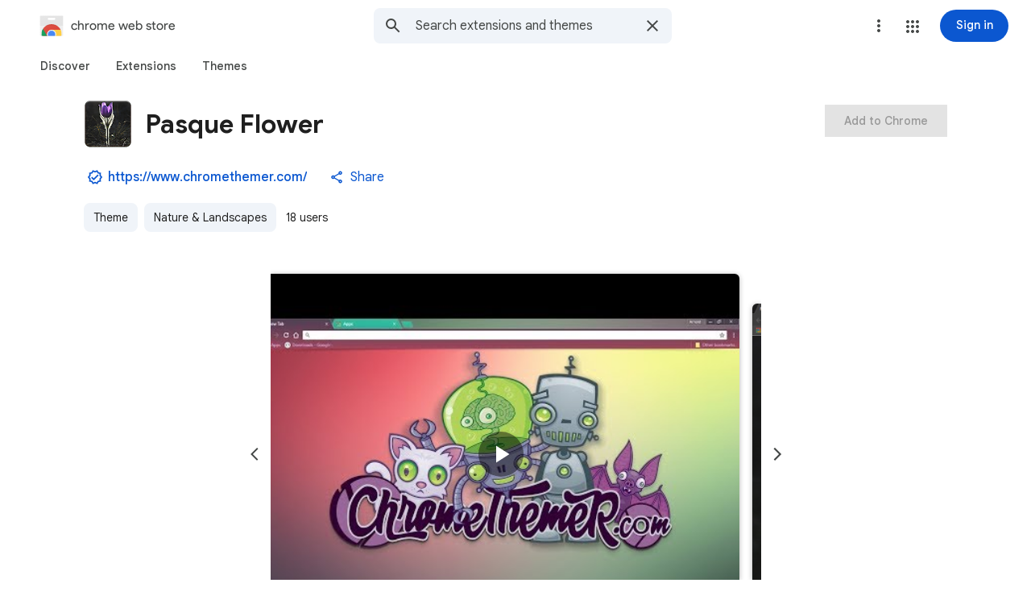

--- FILE ---
content_type: text/html; charset=utf-8
request_url: https://chromewebstore.google.com/detail/pasque-flower/bmaadeeapnnpmiaegmbofjbdcjadbmog
body_size: 196669
content:
<!doctype html><html lang="en-US" dir="ltr"><head><base href="https://chromewebstore.google.com/"><link rel="preconnect" href="//www.gstatic.com"><meta name="referrer" content="origin"><script nonce="NDFPg_yerFfF8XdP1PEoeQ">window['ppConfig'] = {productName: 'ChromeWebStoreConsumerFeUi', deleteIsEnforced:  true , sealIsEnforced:  true , heartbeatRate:  0.5 , periodicReportingRateMillis:  60000.0 , disableAllReporting:  false };(function(){'use strict';function k(a){var b=0;return function(){return b<a.length?{done:!1,value:a[b++]}:{done:!0}}}function l(a){var b=typeof Symbol!="undefined"&&Symbol.iterator&&a[Symbol.iterator];if(b)return b.call(a);if(typeof a.length=="number")return{next:k(a)};throw Error(String(a)+" is not an iterable or ArrayLike");}var m=typeof Object.defineProperties=="function"?Object.defineProperty:function(a,b,c){if(a==Array.prototype||a==Object.prototype)return a;a[b]=c.value;return a};
function n(a){a=["object"==typeof globalThis&&globalThis,a,"object"==typeof window&&window,"object"==typeof self&&self,"object"==typeof global&&global];for(var b=0;b<a.length;++b){var c=a[b];if(c&&c.Math==Math)return c}throw Error("Cannot find global object");}var p=n(this);function q(a,b){if(b)a:{var c=p;a=a.split(".");for(var d=0;d<a.length-1;d++){var e=a[d];if(!(e in c))break a;c=c[e]}a=a[a.length-1];d=c[a];b=b(d);b!=d&&b!=null&&m(c,a,{configurable:!0,writable:!0,value:b})}}
q("Object.is",function(a){return a?a:function(b,c){return b===c?b!==0||1/b===1/c:b!==b&&c!==c}});q("Array.prototype.includes",function(a){return a?a:function(b,c){var d=this;d instanceof String&&(d=String(d));var e=d.length;c=c||0;for(c<0&&(c=Math.max(c+e,0));c<e;c++){var f=d[c];if(f===b||Object.is(f,b))return!0}return!1}});
q("String.prototype.includes",function(a){return a?a:function(b,c){if(this==null)throw new TypeError("The 'this' value for String.prototype.includes must not be null or undefined");if(b instanceof RegExp)throw new TypeError("First argument to String.prototype.includes must not be a regular expression");return this.indexOf(b,c||0)!==-1}});function r(a,b,c){a("https://csp.withgoogle.com/csp/proto/"+encodeURIComponent(b),JSON.stringify(c))}function t(){var a;if((a=window.ppConfig)==null?0:a.disableAllReporting)return function(){};var b,c,d,e;return(e=(b=window)==null?void 0:(c=b.navigator)==null?void 0:(d=c.sendBeacon)==null?void 0:d.bind(navigator))!=null?e:u}function u(a,b){var c=new XMLHttpRequest;c.open("POST",a);c.send(b)}
function v(){var a=(w=Object.prototype)==null?void 0:w.__lookupGetter__("__proto__"),b=x,c=y;return function(){var d=a.call(this),e,f,g,h;r(c,b,{type:"ACCESS_GET",origin:(f=window.location.origin)!=null?f:"unknown",report:{className:(g=d==null?void 0:(e=d.constructor)==null?void 0:e.name)!=null?g:"unknown",stackTrace:(h=Error().stack)!=null?h:"unknown"}});return d}}
function z(){var a=(A=Object.prototype)==null?void 0:A.__lookupSetter__("__proto__"),b=x,c=y;return function(d){d=a.call(this,d);var e,f,g,h;r(c,b,{type:"ACCESS_SET",origin:(f=window.location.origin)!=null?f:"unknown",report:{className:(g=d==null?void 0:(e=d.constructor)==null?void 0:e.name)!=null?g:"unknown",stackTrace:(h=Error().stack)!=null?h:"unknown"}});return d}}function B(a,b){C(a.productName,b);setInterval(function(){C(a.productName,b)},a.periodicReportingRateMillis)}
var D="constructor __defineGetter__ __defineSetter__ hasOwnProperty __lookupGetter__ __lookupSetter__ isPrototypeOf propertyIsEnumerable toString valueOf __proto__ toLocaleString x_ngfn_x".split(" "),E=D.concat,F=navigator.userAgent.match(/Firefox\/([0-9]+)\./),G=(!F||F.length<2?0:Number(F[1])<75)?["toSource"]:[],H;if(G instanceof Array)H=G;else{for(var I=l(G),J,K=[];!(J=I.next()).done;)K.push(J.value);H=K}var L=E.call(D,H),M=[];
function C(a,b){for(var c=[],d=l(Object.getOwnPropertyNames(Object.prototype)),e=d.next();!e.done;e=d.next())e=e.value,L.includes(e)||M.includes(e)||c.push(e);e=Object.prototype;d=[];for(var f=0;f<c.length;f++){var g=c[f];d[f]={name:g,descriptor:Object.getOwnPropertyDescriptor(Object.prototype,g),type:typeof e[g]}}if(d.length!==0){c=l(d);for(e=c.next();!e.done;e=c.next())M.push(e.value.name);var h;r(b,a,{type:"SEAL",origin:(h=window.location.origin)!=null?h:"unknown",report:{blockers:d}})}};var N=Math.random(),O=t(),P=window.ppConfig;P&&(P.disableAllReporting||P.deleteIsEnforced&&P.sealIsEnforced||N<P.heartbeatRate&&r(O,P.productName,{origin:window.location.origin,type:"HEARTBEAT"}));var y=t(),Q=window.ppConfig;if(Q)if(Q.deleteIsEnforced)delete Object.prototype.__proto__;else if(!Q.disableAllReporting){var x=Q.productName;try{var w,A;Object.defineProperty(Object.prototype,"__proto__",{enumerable:!1,get:v(),set:z()})}catch(a){}}
(function(){var a=t(),b=window.ppConfig;b&&(b.sealIsEnforced?Object.seal(Object.prototype):b.disableAllReporting||(document.readyState!=="loading"?B(b,a):document.addEventListener("DOMContentLoaded",function(){B(b,a)})))})();}).call(this);
</script><meta name="viewport" content="width=device-width, initial-scale=1.0"><meta name="google-site-verification" content="y8ofCL7zPXbfh5-PgY_375n5CS14iEI-on-dmD21tIk"><link rel="icon" href="https://ssl.gstatic.com/chrome/webstore/images/icon_48px.png" sizes="48x48"><link rel="icon" href="https://ssl.gstatic.com/chrome/webstore/images/icon_96px.png" sizes="96x96"><link rel="icon" href="https://ssl.gstatic.com/chrome/webstore/images/icon_144px.png" sizes="144x144"><link rel="stylesheet" href="https://fonts.googleapis.com/css2?family=Google+Sans+Text_old:wght@400;500;700" nonce="JxupiJtMdd0dKWlWqlvknQ"><script data-id="_gd" nonce="NDFPg_yerFfF8XdP1PEoeQ">window.WIZ_global_data = {"AfY8Hf":true,"DpimGf":false,"EP1ykd":["/_/*"],"FdrFJe":"4555412235641345293","HiPsbb":1,"Im6cmf":"/_/ChromeWebStoreConsumerFeUi","LVIXXb":1,"LoQv7e":true,"MT7f9b":[],"MUE6Ne":"ChromeWebStoreConsumerFeUi","MuJWjd":false,"QrtxK":"","RdYkYb":false,"S06Grb":"","S6lZl":70078707,"TSDtV":"%.@.[[null,[[45449335,null,true,null,null,null,\"OC03x\"],[45615105,null,false,null,null,null,\"Jb1tDe\"],[45716945,null,true,null,null,null,\"iayXK\"],[45631226,null,null,null,\"\",null,\"kB8svf\"],[45683500,null,false,null,null,null,\"eMTuFc\"],[45673604,null,false,null,null,null,\"C0hhwc\"],[45449330,null,null,null,\"G-KHZNC1Q6K0\",null,\"XDwUyf\"],[45622604,null,true,null,null,null,\"QZ5nce\"],[45449339,null,false,null,null,null,\"CU3J1\"],[45449336,null,false,null,null,null,\"jENFl\"],[45649575,null,true,null,null,null,\"wEdT1\"],[45638081,null,false,null,null,null,\"p2CHde\"],[45679777,null,true,null,null,null,\"IfNvsd\"],[45637640,null,false,null,null,null,\"F5JbJd\"],[45449334,null,true,null,null,null,\"nru3gd\"],[45667698,null,true,null,null,null,\"v0pVZe\"],[45665187,null,true,null,null,null,\"j0LxLb\"],[45660322,null,true,null,null,null,\"Lgfxpf\"],[45682017,null,true,null,null,null,\"dBxtL\"],[45623086,null,true,null,null,null,\"xEYfod\"],[45459555,null,false,null,null,null,\"Imeoqb\"],[45460618,null,false,null,null,null,\"x9dTkf\"],[45665974,null,true,null,null,null,\"rtWwVe\"],[45674067,null,true,null,null,null,\"P1ajqf\"]],\"CAMSJB0lyMy7Kb3+BgqkshflgA/M1wLA/ATuqAa7vQb//c0EpbMACg\\u003d\\u003d\"]]]","UUFaWc":"%.@.null,1000,2]","Vvafkd":false,"WSdgOc":false,"YLbpK":"","Yllh3e":"%.@.1769146127411584,10126706,1444498148]","YlwcZe":"%.@.3,[1],[3600],2,[15,4,13,14,12,2]]","b5W2zf":"default_ChromeWebStoreConsumerFeUi","blY9Qc":1840,"cX9pPe":[97785984,98074397,105956660,105617875,105739268,1714253,97894687,98073360,98098266,1706538,98407553,97442195,97656895,98109296,97493656,97461711,97534975,97785970,97986923,105956646,105739254,97762620,98073330,98051891,97442181,97656881,98109282,97493642],"cfb2h":"boq_chrome-webstore-consumerfe-ui_20260121.04_p0","eptZe":"/_/ChromeWebStoreConsumerFeUi/","fPDxwd":[97493656,105739268],"gGcLoe":true,"hsFLT":"%.@.null,1000,2]","iCzhFc":false,"l0SUbc":"%.@.true,1]","nQyAE":{"iayXK":"true","p2CHde":"false","kB8svf":"","QZ5nce":"true","F5JbJd":"false","nru3gd":"true","OC03x":"true","XDwUyf":"G-KHZNC1Q6K0","xEYfod":"true","rtWwVe":"true","dBxtL":"true","CU3J1":"false","Lgfxpf":"true","IfNvsd":"true","j0LxLb":"true","eMTuFc":"false","C0hhwc":"false","wEdT1":"true","P1ajqf":"true"},"new2Jc":false,"ot2pe":"https://chrome.google.com/webstore?snuoi","p9hQne":"https://www.gstatic.com/_/boq-chrome-webstore/_/r/","qwAQke":"ChromeWebStoreConsumerFeUi","rOmR6c":"","rUOAxd":"","rtQCxc":300,"u4g7r":"%.@.null,1,2]","u73Uub":"","vJQk6":false,"w2btAe":"%.@.null,null,\"\",true,null,null,true,false]","xn5OId":false,"xnI9P":true,"xwAfE":true,"y2FhP":"prod","yFnxrf":1884,"z8Odxf":"%.@.]","zChJod":"%.@.]"};</script><script nonce="NDFPg_yerFfF8XdP1PEoeQ">window["_F_toggles_default_ChromeWebStoreConsumerFeUi"] = [0x2005e3a8, 0x16c060, 0x10, ];</script><script nonce="NDFPg_yerFfF8XdP1PEoeQ">(function(){'use strict';var a=window,d=a.performance,l=k();a.cc_latency_start_time=d&&d.now?0:d&&d.timing&&d.timing.navigationStart?d.timing.navigationStart:l;function k(){return d&&d.now?d.now():(new Date).getTime()}function n(e){if(d&&d.now&&d.mark){var g=d.mark(e);if(g)return g.startTime;if(d.getEntriesByName&&(e=d.getEntriesByName(e).pop()))return e.startTime}return k()}a.onaft=function(){n("aft")};a._isLazyImage=function(e){return e.hasAttribute("data-src")||e.hasAttribute("data-ils")||e.getAttribute("loading")==="lazy"};
a.l=function(e){function g(b){var c={};c[b]=k();a.cc_latency.push(c)}function m(b){var c=n("iml");b.setAttribute("data-iml",c);return c}a.cc_aid=e;a.iml_start=a.cc_latency_start_time;a.css_size=0;a.cc_latency=[];a.ccTick=g;a.onJsLoad=function(){g("jsl")};a.onCssLoad=function(){g("cssl")};a._isVisible=function(b,c){if(!c||c.style.display=="none")return!1;var f=b.defaultView;if(f&&f.getComputedStyle&&(f=f.getComputedStyle(c),f.height=="0px"||f.width=="0px"||f.visibility=="hidden"))return!1;if(!c.getBoundingClientRect)return!0;
var h=c.getBoundingClientRect();c=h.left+a.pageXOffset;f=h.top+a.pageYOffset;if(f+h.height<0||c+h.width<0||h.height<=0||h.width<=0)return!1;b=b.documentElement;return f<=(a.innerHeight||b.clientHeight)&&c<=(a.innerWidth||b.clientWidth)};a._recordImlEl=m;document.documentElement.addEventListener("load",function(b){b=b.target;var c;b.tagName!="IMG"||b.hasAttribute("data-iid")||a._isLazyImage(b)||b.hasAttribute("data-noaft")||(c=m(b));if(a.aft_counter&&(b=a.aft_counter.indexOf(b),b!==-1&&(b=a.aft_counter.splice(b,
1).length===1,a.aft_counter.length===0&&b&&c)))a.onaft(c)},!0);a.prt=-1;a.wiz_tick=function(){var b=n("prt");a.prt=b}};}).call(this);
l('cu9TFd')</script><script nonce="NDFPg_yerFfF8XdP1PEoeQ">var _F_cssRowKey = 'boq-chrome-webstore.ChromeWebStoreConsumerFeUi.kDqpviKRy-E.L.B1.O';var _F_combinedSignature = 'AEP720K18d0DjWvroyaFI1bBgABKYJEYgA';function _DumpException(e) {throw e;}</script><style data-href="https://www.gstatic.com/_/mss/boq-chrome-webstore/_/ss/k=boq-chrome-webstore.ChromeWebStoreConsumerFeUi.kDqpviKRy-E.L.B1.O/am=qOMFIBiwBQAB/d=1/ed=1/rs=AEP720LH6JoUmZvBpqHPkxKkXDmbVw-aug/m=itemdetailview,_b,_tp" nonce="JxupiJtMdd0dKWlWqlvknQ">html,body{height:100%;overflow:hidden}body{-webkit-font-smoothing:antialiased;-moz-osx-font-smoothing:grayscale;color:rgba(0,0,0,0.87);font-family:Roboto,RobotoDraft,Helvetica,Arial,sans-serif;margin:0;text-size-adjust:100%}textarea{font-family:Roboto,RobotoDraft,Helvetica,Arial,sans-serif}a{text-decoration:none;color:#2962ff}img{border:none}*{-webkit-tap-highlight-color:transparent}#apps-debug-tracers{display:none}html,body{overflow:visible}body{overflow-y:scroll}.xvs5Zb:not(.w7PZ3b){color-scheme:light;--gm3-sys-color-background:#fff;--gm3-sys-color-background-rgb:255,255,255;--gm3-sys-color-error:#b3261e;--gm3-sys-color-error-rgb:179,38,30;--gm3-sys-color-error-container:#f9dedc;--gm3-sys-color-error-container-rgb:249,222,220;--gm3-sys-color-inverse-on-surface:#f2f2f2;--gm3-sys-color-inverse-on-surface-rgb:242,242,242;--gm3-sys-color-inverse-primary:#a8c7fa;--gm3-sys-color-inverse-primary-rgb:168,199,250;--gm3-sys-color-inverse-surface:#303030;--gm3-sys-color-inverse-surface-rgb:48,48,48;--gm3-sys-color-on-background:#1f1f1f;--gm3-sys-color-on-background-rgb:31,31,31;--gm3-sys-color-on-error:#fff;--gm3-sys-color-on-error-rgb:255,255,255;--gm3-sys-color-on-error-container-rgb:140,29,24;--gm3-sys-color-on-primary:#fff;--gm3-sys-color-on-primary-rgb:255,255,255;--gm3-sys-color-on-primary-container-rgb:8,66,160;--gm3-sys-color-on-primary-fixed:#041e49;--gm3-sys-color-on-primary-fixed-rgb:4,30,73;--gm3-sys-color-on-primary-fixed-variant:#0842a0;--gm3-sys-color-on-primary-fixed-variant-rgb:8,66,160;--gm3-sys-color-on-secondary:#fff;--gm3-sys-color-on-secondary-rgb:255,255,255;--gm3-sys-color-on-secondary-container-rgb:0,74,119;--gm3-sys-color-on-secondary-fixed:#001d35;--gm3-sys-color-on-secondary-fixed-rgb:0,29,53;--gm3-sys-color-on-secondary-fixed-variant:#004a77;--gm3-sys-color-on-secondary-fixed-variant-rgb:0,74,119;--gm3-sys-color-on-surface:#1f1f1f;--gm3-sys-color-on-surface-rgb:31,31,31;--gm3-sys-color-on-surface-variant:#444746;--gm3-sys-color-on-surface-variant-rgb:68,71,70;--gm3-sys-color-on-tertiary:#fff;--gm3-sys-color-on-tertiary-rgb:255,255,255;--gm3-sys-color-on-tertiary-container-rgb:15,82,35;--gm3-sys-color-on-tertiary-fixed:#072711;--gm3-sys-color-on-tertiary-fixed-rgb:7,39,17;--gm3-sys-color-on-tertiary-fixed-variant:#0f5223;--gm3-sys-color-on-tertiary-fixed-variant-rgb:15,82,35;--gm3-sys-color-outline:#747775;--gm3-sys-color-outline-rgb:116,119,117;--gm3-sys-color-outline-variant:#c4c7c5;--gm3-sys-color-outline-variant-rgb:196,199,197;--gm3-sys-color-primary:#0b57d0;--gm3-sys-color-primary-rgb:11,87,208;--gm3-sys-color-primary-container:#d3e3fd;--gm3-sys-color-primary-container-rgb:211,227,253;--gm3-sys-color-primary-fixed:#d3e3fd;--gm3-sys-color-primary-fixed-rgb:211,227,253;--gm3-sys-color-primary-fixed-dim:#a8c7fa;--gm3-sys-color-primary-fixed-dim-rgb:168,199,250;--gm3-sys-color-scrim:#000;--gm3-sys-color-scrim-rgb:0,0,0;--gm3-sys-color-secondary:#00639b;--gm3-sys-color-secondary-rgb:0,99,155;--gm3-sys-color-secondary-container:#c2e7ff;--gm3-sys-color-secondary-container-rgb:194,231,255;--gm3-sys-color-secondary-fixed:#c2e7ff;--gm3-sys-color-secondary-fixed-rgb:194,231,255;--gm3-sys-color-secondary-fixed-dim:#7fcfff;--gm3-sys-color-secondary-fixed-dim-rgb:127,207,255;--gm3-sys-color-shadow:#000;--gm3-sys-color-shadow-rgb:0,0,0;--gm3-sys-color-surface:#fff;--gm3-sys-color-surface-rgb:255,255,255;--gm3-sys-color-surface-bright:#fff;--gm3-sys-color-surface-bright-rgb:255,255,255;--gm3-sys-color-surface-container:#f0f4f9;--gm3-sys-color-surface-container-rgb:240,244,249;--gm3-sys-color-surface-container-high:#e9eef6;--gm3-sys-color-surface-container-high-rgb:233,238,246;--gm3-sys-color-surface-container-highest:#dde3ea;--gm3-sys-color-surface-container-highest-rgb:221,227,234;--gm3-sys-color-surface-container-low:#f8fafd;--gm3-sys-color-surface-container-low-rgb:248,250,253;--gm3-sys-color-surface-container-lowest:#fff;--gm3-sys-color-surface-container-lowest-rgb:255,255,255;--gm3-sys-color-surface-dim:#d3dbe5;--gm3-sys-color-surface-dim-rgb:211,219,229;--gm3-sys-color-surface-tint:#6991d6;--gm3-sys-color-surface-tint-rgb:105,145,214;--gm3-sys-color-surface-variant:#e1e3e1;--gm3-sys-color-surface-variant-rgb:225,227,225;--gm3-sys-color-tertiary:#146c2e;--gm3-sys-color-tertiary-rgb:20,108,46;--gm3-sys-color-tertiary-container:#c4eed0;--gm3-sys-color-tertiary-container-rgb:196,238,208;--gm3-sys-color-tertiary-fixed:#c4eed0;--gm3-sys-color-tertiary-fixed-rgb:196,238,208;--gm3-sys-color-tertiary-fixed-dim:#6dd58c;--gm3-sys-color-tertiary-fixed-dim-rgb:109,213,140}.xvs5Zb:not(.w7PZ3b){--cws-warning-container:#ffede1;--cws-on-warning-container:#9a4600;--cws-autocomplete-container-rest:#f0f4f9;--cws-autocomplete-container-active:#fff;--cws-autocomplete-suggestion-icon-container:#f0f4f9;--cws-category-chip-neutral-theme-container:#e3e3e3;--cws-category-chip-neutral-theme-icon-container:#c7c7c7;--cws-category-chip-primary-theme-icon-container:#a8c7fa;--cws-category-chip-secondary-theme-icon-container:#7fcfff;--cws-category-chip-tertiary-theme-icon-container:#6dd58c}.xvs5Zb:not(.w7PZ3b){--gm3-sys-color-on-primary-container:#0842a0;--gm3-sys-color-on-secondary-container:#004a77;--gm3-sys-color-on-tertiary-container:#0f5223;--gm3-sys-color-on-error-container:#8c1d18}.xvs5Zb.w7PZ3b{color-scheme:dark;--gm3-sys-color-background:#131314;--gm3-sys-color-background-rgb:19,19,20;--gm3-sys-color-error:#f2b8b5;--gm3-sys-color-error-rgb:242,184,181;--gm3-sys-color-error-container:#8c1d18;--gm3-sys-color-error-container-rgb:140,29,24;--gm3-sys-color-inverse-on-surface:#303030;--gm3-sys-color-inverse-on-surface-rgb:48,48,48;--gm3-sys-color-inverse-primary:#0b57d0;--gm3-sys-color-inverse-primary-rgb:11,87,208;--gm3-sys-color-inverse-surface:#e3e3e3;--gm3-sys-color-inverse-surface-rgb:227,227,227;--gm3-sys-color-on-background:#e3e3e3;--gm3-sys-color-on-background-rgb:227,227,227;--gm3-sys-color-on-error:#601410;--gm3-sys-color-on-error-rgb:96,20,16;--gm3-sys-color-on-error-container-rgb:249,222,220;--gm3-sys-color-on-primary:#062e6f;--gm3-sys-color-on-primary-rgb:6,46,111;--gm3-sys-color-on-primary-container-rgb:211,227,253;--gm3-sys-color-on-primary-fixed:#041e49;--gm3-sys-color-on-primary-fixed-rgb:4,30,73;--gm3-sys-color-on-primary-fixed-variant:#0842a0;--gm3-sys-color-on-primary-fixed-variant-rgb:8,66,160;--gm3-sys-color-on-secondary:#035;--gm3-sys-color-on-secondary-rgb:0,51,85;--gm3-sys-color-on-secondary-container-rgb:194,231,255;--gm3-sys-color-on-secondary-fixed:#001d35;--gm3-sys-color-on-secondary-fixed-rgb:0,29,53;--gm3-sys-color-on-secondary-fixed-variant:#004a77;--gm3-sys-color-on-secondary-fixed-variant-rgb:0,74,119;--gm3-sys-color-on-surface:#e3e3e3;--gm3-sys-color-on-surface-rgb:227,227,227;--gm3-sys-color-on-surface-variant:#c4c7c5;--gm3-sys-color-on-surface-variant-rgb:196,199,197;--gm3-sys-color-on-tertiary:#0a3818;--gm3-sys-color-on-tertiary-rgb:10,56,24;--gm3-sys-color-on-tertiary-container-rgb:196,238,208;--gm3-sys-color-on-tertiary-fixed:#072711;--gm3-sys-color-on-tertiary-fixed-rgb:7,39,17;--gm3-sys-color-on-tertiary-fixed-variant:#0f5223;--gm3-sys-color-on-tertiary-fixed-variant-rgb:15,82,35;--gm3-sys-color-outline:#8e918f;--gm3-sys-color-outline-rgb:142,145,143;--gm3-sys-color-outline-variant:#444746;--gm3-sys-color-outline-variant-rgb:68,71,70;--gm3-sys-color-primary:#a8c7fa;--gm3-sys-color-primary-rgb:168,199,250;--gm3-sys-color-primary-container:#0842a0;--gm3-sys-color-primary-container-rgb:8,66,160;--gm3-sys-color-primary-fixed:#d3e3fd;--gm3-sys-color-primary-fixed-rgb:211,227,253;--gm3-sys-color-primary-fixed-dim:#a8c7fa;--gm3-sys-color-primary-fixed-dim-rgb:168,199,250;--gm3-sys-color-scrim:#000;--gm3-sys-color-scrim-rgb:0,0,0;--gm3-sys-color-secondary:#7fcfff;--gm3-sys-color-secondary-rgb:127,207,255;--gm3-sys-color-secondary-container:#004a77;--gm3-sys-color-secondary-container-rgb:0,74,119;--gm3-sys-color-secondary-fixed:#c2e7ff;--gm3-sys-color-secondary-fixed-rgb:194,231,255;--gm3-sys-color-secondary-fixed-dim:#7fcfff;--gm3-sys-color-secondary-fixed-dim-rgb:127,207,255;--gm3-sys-color-shadow:#000;--gm3-sys-color-shadow-rgb:0,0,0;--gm3-sys-color-surface:#131314;--gm3-sys-color-surface-rgb:19,19,20;--gm3-sys-color-surface-bright:#37393b;--gm3-sys-color-surface-bright-rgb:55,57,59;--gm3-sys-color-surface-container:#1e1f20;--gm3-sys-color-surface-container-rgb:30,31,32;--gm3-sys-color-surface-container-high:#282a2c;--gm3-sys-color-surface-container-high-rgb:40,42,44;--gm3-sys-color-surface-container-highest:#333537;--gm3-sys-color-surface-container-highest-rgb:51,53,55;--gm3-sys-color-surface-container-low:#1b1b1b;--gm3-sys-color-surface-container-low-rgb:27,27,27;--gm3-sys-color-surface-container-lowest:#0e0e0e;--gm3-sys-color-surface-container-lowest-rgb:14,14,14;--gm3-sys-color-surface-dim:#131314;--gm3-sys-color-surface-dim-rgb:19,19,20;--gm3-sys-color-surface-tint:#d1e1ff;--gm3-sys-color-surface-tint-rgb:209,225,255;--gm3-sys-color-surface-variant:#444746;--gm3-sys-color-surface-variant-rgb:68,71,70;--gm3-sys-color-tertiary:#6dd58c;--gm3-sys-color-tertiary-rgb:109,213,140;--gm3-sys-color-tertiary-container:#0f5223;--gm3-sys-color-tertiary-container-rgb:15,82,35;--gm3-sys-color-tertiary-fixed:#c4eed0;--gm3-sys-color-tertiary-fixed-rgb:196,238,208;--gm3-sys-color-tertiary-fixed-dim:#6dd58c;--gm3-sys-color-tertiary-fixed-dim-rgb:109,213,140}.xvs5Zb.w7PZ3b{--cws-warning-container:#9a4600;--cws-on-warning-container:#ffede1;--cws-autocomplete-container-rest:#1e1f20;--cws-autocomplete-container-active:#1e1f20;--cws-autocomplete-suggestion-icon-container:#333537;--cws-category-chip-neutral-theme-container:#474747;--cws-category-chip-neutral-theme-icon-container:#303030;--cws-category-chip-primary-theme-icon-container:#062e6f;--cws-category-chip-secondary-theme-icon-container:#035;--cws-category-chip-tertiary-theme-icon-container:#0a3818}.xvs5Zb.w7PZ3b{--gm3-sys-color-on-primary-container:#d3e3fd;--gm3-sys-color-on-secondary-container:#c2e7ff;--gm3-sys-color-on-tertiary-container:#c4eed0;--gm3-sys-color-on-error-container:#f9dedc}@media (prefers-color-scheme:dark){.xvs5Zb.hyyZmc{color-scheme:dark;--gm3-sys-color-background:#131314;--gm3-sys-color-background-rgb:19,19,20;--gm3-sys-color-error:#f2b8b5;--gm3-sys-color-error-rgb:242,184,181;--gm3-sys-color-error-container:#8c1d18;--gm3-sys-color-error-container-rgb:140,29,24;--gm3-sys-color-inverse-on-surface:#303030;--gm3-sys-color-inverse-on-surface-rgb:48,48,48;--gm3-sys-color-inverse-primary:#0b57d0;--gm3-sys-color-inverse-primary-rgb:11,87,208;--gm3-sys-color-inverse-surface:#e3e3e3;--gm3-sys-color-inverse-surface-rgb:227,227,227;--gm3-sys-color-on-background:#e3e3e3;--gm3-sys-color-on-background-rgb:227,227,227;--gm3-sys-color-on-error:#601410;--gm3-sys-color-on-error-rgb:96,20,16;--gm3-sys-color-on-error-container-rgb:249,222,220;--gm3-sys-color-on-primary:#062e6f;--gm3-sys-color-on-primary-rgb:6,46,111;--gm3-sys-color-on-primary-container-rgb:211,227,253;--gm3-sys-color-on-primary-fixed:#041e49;--gm3-sys-color-on-primary-fixed-rgb:4,30,73;--gm3-sys-color-on-primary-fixed-variant:#0842a0;--gm3-sys-color-on-primary-fixed-variant-rgb:8,66,160;--gm3-sys-color-on-secondary:#035;--gm3-sys-color-on-secondary-rgb:0,51,85;--gm3-sys-color-on-secondary-container-rgb:194,231,255;--gm3-sys-color-on-secondary-fixed:#001d35;--gm3-sys-color-on-secondary-fixed-rgb:0,29,53;--gm3-sys-color-on-secondary-fixed-variant:#004a77;--gm3-sys-color-on-secondary-fixed-variant-rgb:0,74,119;--gm3-sys-color-on-surface:#e3e3e3;--gm3-sys-color-on-surface-rgb:227,227,227;--gm3-sys-color-on-surface-variant:#c4c7c5;--gm3-sys-color-on-surface-variant-rgb:196,199,197;--gm3-sys-color-on-tertiary:#0a3818;--gm3-sys-color-on-tertiary-rgb:10,56,24;--gm3-sys-color-on-tertiary-container-rgb:196,238,208;--gm3-sys-color-on-tertiary-fixed:#072711;--gm3-sys-color-on-tertiary-fixed-rgb:7,39,17;--gm3-sys-color-on-tertiary-fixed-variant:#0f5223;--gm3-sys-color-on-tertiary-fixed-variant-rgb:15,82,35;--gm3-sys-color-outline:#8e918f;--gm3-sys-color-outline-rgb:142,145,143;--gm3-sys-color-outline-variant:#444746;--gm3-sys-color-outline-variant-rgb:68,71,70;--gm3-sys-color-primary:#a8c7fa;--gm3-sys-color-primary-rgb:168,199,250;--gm3-sys-color-primary-container:#0842a0;--gm3-sys-color-primary-container-rgb:8,66,160;--gm3-sys-color-primary-fixed:#d3e3fd;--gm3-sys-color-primary-fixed-rgb:211,227,253;--gm3-sys-color-primary-fixed-dim:#a8c7fa;--gm3-sys-color-primary-fixed-dim-rgb:168,199,250;--gm3-sys-color-scrim:#000;--gm3-sys-color-scrim-rgb:0,0,0;--gm3-sys-color-secondary:#7fcfff;--gm3-sys-color-secondary-rgb:127,207,255;--gm3-sys-color-secondary-container:#004a77;--gm3-sys-color-secondary-container-rgb:0,74,119;--gm3-sys-color-secondary-fixed:#c2e7ff;--gm3-sys-color-secondary-fixed-rgb:194,231,255;--gm3-sys-color-secondary-fixed-dim:#7fcfff;--gm3-sys-color-secondary-fixed-dim-rgb:127,207,255;--gm3-sys-color-shadow:#000;--gm3-sys-color-shadow-rgb:0,0,0;--gm3-sys-color-surface:#131314;--gm3-sys-color-surface-rgb:19,19,20;--gm3-sys-color-surface-bright:#37393b;--gm3-sys-color-surface-bright-rgb:55,57,59;--gm3-sys-color-surface-container:#1e1f20;--gm3-sys-color-surface-container-rgb:30,31,32;--gm3-sys-color-surface-container-high:#282a2c;--gm3-sys-color-surface-container-high-rgb:40,42,44;--gm3-sys-color-surface-container-highest:#333537;--gm3-sys-color-surface-container-highest-rgb:51,53,55;--gm3-sys-color-surface-container-low:#1b1b1b;--gm3-sys-color-surface-container-low-rgb:27,27,27;--gm3-sys-color-surface-container-lowest:#0e0e0e;--gm3-sys-color-surface-container-lowest-rgb:14,14,14;--gm3-sys-color-surface-dim:#131314;--gm3-sys-color-surface-dim-rgb:19,19,20;--gm3-sys-color-surface-tint:#d1e1ff;--gm3-sys-color-surface-tint-rgb:209,225,255;--gm3-sys-color-surface-variant:#444746;--gm3-sys-color-surface-variant-rgb:68,71,70;--gm3-sys-color-tertiary:#6dd58c;--gm3-sys-color-tertiary-rgb:109,213,140;--gm3-sys-color-tertiary-container:#0f5223;--gm3-sys-color-tertiary-container-rgb:15,82,35;--gm3-sys-color-tertiary-fixed:#c4eed0;--gm3-sys-color-tertiary-fixed-rgb:196,238,208;--gm3-sys-color-tertiary-fixed-dim:#6dd58c;--gm3-sys-color-tertiary-fixed-dim-rgb:109,213,140}.xvs5Zb.hyyZmc{--cws-warning-container:#9a4600;--cws-on-warning-container:#ffede1;--cws-autocomplete-container-rest:#1e1f20;--cws-autocomplete-container-active:#1e1f20;--cws-autocomplete-suggestion-icon-container:#333537;--cws-category-chip-neutral-theme-container:#474747;--cws-category-chip-neutral-theme-icon-container:#303030;--cws-category-chip-primary-theme-icon-container:#062e6f;--cws-category-chip-secondary-theme-icon-container:#035;--cws-category-chip-tertiary-theme-icon-container:#0a3818}.xvs5Zb.hyyZmc{--gm3-sys-color-on-primary-container:#d3e3fd;--gm3-sys-color-on-secondary-container:#c2e7ff;--gm3-sys-color-on-tertiary-container:#c4eed0;--gm3-sys-color-on-error-container:#f9dedc}}.kFwPee{height:100%}.ydMMEb{width:100%}.SSPGKf{display:block;overflow-y:hidden;z-index:1}.eejsDc{overflow-y:auto;-webkit-overflow-scrolling:touch}.MCcOAc{bottom:0;left:0;position:absolute;right:0;top:0;overflow:hidden;z-index:1}.MCcOAc>.pGxpHc{flex-shrink:0;flex-grow:0}.IqBfM>.HLlAHb{align-items:center;display:flex;height:60px;position:absolute;right:16px;top:0;z-index:9999}.VUoKZ{display:none;position:absolute;top:0;left:0;right:0;height:3px;z-index:1001}.TRHLAc{position:absolute;top:0;left:0;width:25%;height:100%;background:#68e;transform:scaleX(0)}.TRHLAc{transform-origin:0 0}.mIM26c .VUoKZ{display:block}.mIM26c .TRHLAc{animation:boqChromeapiPageProgressAnimation 1s infinite;animation-timing-function:cubic-bezier(.4,0,1,1);animation-delay:.1s}.ghyPEc .VUoKZ{position:fixed}@keyframes boqChromeapiPageProgressAnimation{0%{transform:scaleX(0)}50%{transform:scaleX(5)}100%{transform:scaleX(5) translateX(100%)}}:root{--boq-chrometransition-background:#eee;--boq-chrometransition-active-background-opacity:0.8}.KL4X6e{background:var(--boq-chrometransition-background);bottom:0;left:0;opacity:0;position:absolute;right:0;top:0}.TuA45b{opacity:var(--boq-chrometransition-active-background-opacity)}.T4LgNb{bottom:0;left:0;top:0;right:0;position:absolute;z-index:1}.QMEh5b{position:absolute;top:0;left:0;right:0;z-index:3}.AOq4tb{height:56px}.kFwPee{position:relative;z-index:1;height:100%}.ydMMEb{height:56px;width:100%}.SSPGKf{overflow-y:hidden;position:absolute;bottom:0;left:0;right:0;top:0}.ecJEib .AOq4tb,.ecJEib .ydMMEb{height:64px}.e2G3Fb.EWZcud .AOq4tb,.e2G3Fb.EWZcud .ydMMEb{height:48px}.e2G3Fb.b30Rkd .AOq4tb,.e2G3Fb.b30Rkd .ydMMEb{height:56px}.SSPGKf{position:relative;min-height:100%}.SSPGKf.BIIBbc{height:100%;overflow:hidden}.kFwPee{backface-visibility:hidden;min-height:100%;height:auto}.T4LgNb{min-height:100%;position:relative}.T4LgNb.eejsDc{min-height:100%;overflow-y:hidden;-webkit-overflow-scrolling:auto}.QMEh5b{position:fixed}body{--boq-chrometransition-background:var(--gm3-sys-color-surface-container-low);--og-theme-color:var(--gm3-sys-color-on-surface-variant);background:var(--gm3-sys-color-surface);color:var(--gm3-sys-color-on-surface)}.IqBfM{min-width:1249px}@media screen and (max-width:450px){.IqBfM:has(.h4xe3){min-width:auto}}@media screen and (max-width:450px){.IqBfM:has(.LDZgRb),.IqBfM:has(.nzyXUc){min-width:auto}}.IqBfM:has(.k4lSF),.IqBfM:has(.ADLl9e){min-width:1280px}.IqBfM:has(.u0kH5e),.IqBfM:has(.VuNdOd){min-width:auto}.IqBfM:has(.u0kH5e)>.yHWa2{margin:0 auto;text-align:center}.kFwPee{padding-top:100px}@media screen and (max-width:450px){.kFwPee{padding-top:0}}.IqBfM{bottom:auto;height:100%;right:auto;width:auto}.UTNHae{overflow:hidden;outline:none;-webkit-tap-highlight-color:transparent}.UTNHae,.UTNHae::before,.UTNHae::after{position:absolute;pointer-events:none;top:0;left:0;width:100%;height:100%;border-start-start-radius:var(--QOcx9e,inherit);border-start-end-radius:var(--vRgHIb,inherit);border-end-start-radius:var(--Pk3PIb,inherit);border-end-end-radius:var(--xg9FB,inherit)}.UTNHae::before,.UTNHae::after{opacity:0;content:""}.UTNHae::before{transition:opacity 75ms linear,border-radius var(--YGBguf,0ms) linear;background-color:var(--sbadab,transparent)}.J58z0d::before{opacity:var(--hSHBee,0)}.UTNHae::after{opacity:0;background:radial-gradient(closest-side,var(--F1tVH,transparent) max(100% - 70px,65%),transparent 100%);transition:opacity .25s linear,border-radius var(--YGBguf,0ms) linear;transform-origin:center center}.Biaggc::after{transition-duration:105ms;opacity:var(--kDWEsd,0)}@media (forced-colors:active){.UTNHae{display:none}}.ne2Ple-suEOdc{position:fixed;display:none;z-index:var(--gm3-tooltip-plain-z-index,2101)}.ne2Ple-z59Tgd{box-sizing:border-box;min-block-size:22px;min-inline-size:40px;overflow-wrap:anywhere;overflow:hidden;padding-block:var(--gm3-tooltip-plain-container-padding-block,4px);padding-inline:8px;word-break:normal;max-block-size:var(--gm3-tooltip-plain-container-max-block-size,40vh)}.ne2Ple-z59Tgd::before{position:absolute;box-sizing:border-box;inline-size:100%;block-size:100%;inset-block-start:0;inset-inline-start:0;border:1px solid transparent;border-radius:inherit;content:"";pointer-events:none}.ne2Ple-suEOdc-OWXEXe-TSZdd,.ne2Ple-suEOdc-OWXEXe-eo9XGd,.ne2Ple-suEOdc-OWXEXe-ZYIfFd{display:inline-flex}.ne2Ple-z59Tgd-OiiCO{opacity:0;transform:scale(.8);will-change:transform,opacity}.ne2Ple-suEOdc-OWXEXe-TSZdd .ne2Ple-z59Tgd-OiiCO{opacity:1;transform:scale(1)}.ne2Ple-suEOdc-OWXEXe-ZYIfFd .ne2Ple-z59Tgd-OiiCO{transform:scale(1)}.ne2Ple-suEOdc-OWXEXe-eo9XGd-RCfa3e .ne2Ple-z59Tgd-OiiCO{transition:opacity .15s 0ms cubic-bezier(0,0,.2,1),transform .15s 0ms cubic-bezier(0,0,.2,1)}.ne2Ple-suEOdc-OWXEXe-ZYIfFd-RCfa3e .ne2Ple-z59Tgd-OiiCO{transition:opacity 75ms 0ms cubic-bezier(.4,0,1,1)}.ne2Ple-suEOdc-OWXEXe-pijamc .ne2Ple-z59Tgd{max-inline-size:200px;background-color:var(--gm3-tooltip-plain-container-color,var(--gm3-sys-color-inverse-surface,#303030));border-radius:var(--gm3-tooltip-plain-container-shape,4px);color:var(--gm3-tooltip-plain-supporting-text-color,var(--gm3-sys-color-inverse-on-surface,#f2f2f2));font-family:var(--gm3-tooltip-plain-supporting-text-font,"Google Sans Flex","Google Sans Text","Google Sans",Roboto,Arial,sans-serif);font-size:var(--gm3-tooltip-plain-supporting-text-size,.75rem);font-weight:var(--gm3-tooltip-plain-supporting-text-weight,400);letter-spacing:var(--gm3-tooltip-plain-supporting-text-tracking,.00625rem);line-height:var(--gm3-tooltip-plain-supporting-text-line-height,1rem);text-align:center;font-variation-settings:var(--gm3-tooltip-plain-supporting-text-font-variation-settings,initial)}.ne2Ple-suEOdc-OWXEXe-LlMNQd .ne2Ple-z59Tgd{text-align:start}.ne2Ple-oshW8e-V67aGc{position:absolute;left:-10000px;top:auto;inline-size:1px;height:1px;overflow:hidden;user-select:none}.XjoK4b{display:var(--H6apye,none);pointer-events:none;position:absolute;z-index:1;border-start-start-radius:calc(var(--vTiv8c, 0px) + var(--hK0TOb, 2px));border-start-end-radius:calc(var(--UtHrue, 0px) + var(--hK0TOb, 2px));border-end-end-radius:calc(var(--uHecC, 0px) + var(--hK0TOb, 2px));border-end-start-radius:calc(var(--C8LWjb, 0px) + var(--hK0TOb, 2px));inset:calc(var(--hK0TOb, 2px)*-1);box-shadow:0 0 0 var(--SGGi,3px) var(--jF0a9c,var(--gm3-sys-color-secondary,#00639b));outline:var(--SGGi,3px) solid transparent;animation-name:gm3-focus-ring-outward-grows,gm3-focus-ring-outward-shrinks;animation-duration:.15s,.45s;animation-delay:0s,.15s;animation-timing-function:cubic-bezier(.2,0,0,1),cubic-bezier(.2,0,0,1)}@keyframes gm3-focus-ring-outward-grows{from{box-shadow:0 0 0 0 var(--jF0a9c,var(--gm3-sys-color-secondary,#00639b))}to{box-shadow:0 0 0 8px var(--jF0a9c,var(--gm3-sys-color-secondary,#00639b))}}@keyframes gm3-focus-ring-outward-shrinks{from{box-shadow:0 0 0 8px var(--jF0a9c,var(--gm3-sys-color-secondary,#00639b))}}@media (prefers-reduced-motion){.XjoK4b{animation:none}}.MMvswb,.OLCwg,.MMvswb::before,.MMvswb::after{border-radius:inherit;inset:0;position:absolute;pointer-events:none}.OLCwg{transition:75ms opacity linear;background-color:var(--nnZJCc,transparent);opacity:calc(clamp(0, var(--yXuigc, 0), .05) + clamp(0, var(--yXuigc, 0) - 1, .03) + clamp(0, var(--yXuigc, 0) - 2, .03) + clamp(0, var(--yXuigc, 0) - 3, .01) + clamp(0, var(--yXuigc, 0) - 4, .02))}.MMvswb::before,.MMvswb::after{transition:75ms box-shadow linear;content:""}.MMvswb::before{box-shadow:0 calc(1px*(clamp(0, var(--yXuigc, 0), 1) + clamp(0, var(--yXuigc, 0) - 3, 1) + clamp(0, var(--yXuigc, 0) - 4, 1)*2)) calc(1px*(2*clamp(0, var(--yXuigc, 0), 1) + clamp(0, var(--yXuigc, 0) - 2, 1) + clamp(0, var(--yXuigc, 0) - 4, 1))) 0 var(--Fe5l0b,transparent);opacity:calc(clamp(0, var(--yXuigc, 0), 1)*.3)}.MMvswb::after{box-shadow:0 calc(1px*(clamp(0, var(--yXuigc, 0), 1) + clamp(0, var(--yXuigc, 0) - 1, 1) + clamp(0, var(--yXuigc, 0) - 2, 3)*2)) calc(1px*(clamp(0, var(--yXuigc, 0), 2)*3 + clamp(0, var(--yXuigc, 0) - 2, 3)*2)) calc(1px*(clamp(0, var(--yXuigc, 0), 4) + 2*clamp(0, var(--yXuigc, 0) - 4, 1))) var(--Fe5l0b,transparent);opacity:calc(clamp(0, var(--yXuigc, 0), 1)*.15)}@media (forced-colors:active){.MMvswb{display:none}}.uW2Fw-Sx9Kwc{display:none;z-index:var(--xwct5b,2001);justify-content:var(--BAPnLc,center);-webkit-padding-end:var(--PgAWLe,unset);padding-inline-end:var(--PgAWLe,unset);-webkit-padding-start:var(--r7U09e,unset);padding-inline-start:var(--r7U09e,unset)}.uW2Fw-IE5DDf{justify-content:center}.uW2Fw-Sx9Kwc,.uW2Fw-IE5DDf{position:fixed;top:0;left:0;align-items:center;box-sizing:border-box;width:100%;height:100%}.uW2Fw-P5QLlc{background-color:var(--eNKeTe,var(--gm3-sys-color-surface-container-high,#e9eef6));min-width:var(--pjsEwc,280px);max-height:var(--rimZob,calc(100% - 32px));min-height:var(--WhNlI,unset);position:relative;display:flex;flex-direction:column;flex-grow:0;flex-shrink:0;box-sizing:border-box;pointer-events:auto;overflow-y:auto;outline:0;text-align:start;transform:scale(.8)}@media (forced-colors:active){.uW2Fw-P5QLlc{outline:2px solid windowText}}.uW2Fw-IE5DDf{opacity:0;z-index:-1;background-color:var(--xzxxIf,rgba(var(--gm3-sys-color-scrim-rgb,0,0,0),.32))}.uW2Fw-wzTsW{align-items:var(--u0nYGe,center);-webkit-padding-before:var(--RRlEtc,unset);padding-block-start:var(--RRlEtc,unset);-webkit-padding-after:var(--opgkce,unset);padding-block-end:var(--opgkce,unset);display:flex;flex-direction:row;justify-content:space-around;box-sizing:border-box;height:100%;opacity:0;pointer-events:none}.uW2Fw-P5QLlc::after{position:absolute;box-sizing:border-box;width:100%;height:100%;inset-block-start:0;inset-inline-start:0;border:2px solid transparent;border-radius:inherit;content:"";pointer-events:none}@media (forced-colors:active){.uW2Fw-P5QLlc::after{border-color:CanvasText}}.uW2Fw-k2Wrsb{position:relative;box-sizing:border-box;text-align:start;display:flex;flex-shrink:1;margin:0;padding:var(--LSoGo,24px) 24px var(--jyRJEe,16px)}.uW2Fw-k2Wrsb .uW2Fw-k2Wrsb-fmcmS{display:-webkit-inline-box;overflow:hidden;-webkit-box-orient:vertical;-webkit-line-clamp:2}.uW2Fw-k2Wrsb::before{display:inline-block;width:0;height:0;content:"";vertical-align:0}.uW2Fw-Sx9Kwc-OWXEXe-s2gQvd .uW2Fw-T0kwCb,.uW2Fw-Sx9Kwc-XuHpsb-clz4Ic-yePe5c .uW2Fw-T0kwCb{border-width:var(--ARaXme,1px);border-color:var(--Uz3gob,var(--gm3-sys-color-outline-variant,#c4c7c5))}.uW2Fw-Sx9Kwc-OWXEXe-s2gQvd .uW2Fw-T0kwCb{padding-top:12px}.uW2Fw-Sx9Kwc-OWXEXe-s2gQvd .uW2Fw-cnG4Wd{-webkit-padding-after:var(--xkSh4b,8px);padding-block-end:var(--xkSh4b,8px)}.uW2Fw-Sx9Kwc-OWXEXe-s2gQvd .uW2Fw-k2Wrsb+.uW2Fw-cnG4Wd{-webkit-padding-before:var(--urucif,var(--Vqbk2d,8px));padding-block-start:var(--urucif,var(--Vqbk2d,8px))}.uW2Fw-Sx9Kwc:not(.uW2Fw-Sx9Kwc-OWXEXe-s2gQvd) :is(.uW2Fw-oclYLd,.uW2Fw-k2Wrsb,.uW2Fw-T0kwCb){border:none}.uW2Fw-cnG4Wd{color:var(--QO9E3,var(--gm3-sys-color-on-surface-variant,#444746));display:var(--ghukTc,unset);font-family:var(--P9t0Se,"Google Sans",Roboto,Arial,sans-serif);line-height:var(--bZ6GHf,1.25rem);font-size:var(--GDKclc,.875rem);letter-spacing:var(--vMpty,0);font-weight:var(--Xs6xod,400);-webkit-padding-before:var(--urucif,var(--tMn9Gb,20px));padding-block-start:var(--urucif,var(--tMn9Gb,20px));-webkit-padding-end:var(--Cv3aid,24px);padding-inline-end:var(--Cv3aid,24px);-webkit-padding-after:var(--xkSh4b,var(--Cj7GJb,20px));padding-block-end:var(--xkSh4b,var(--Cj7GJb,20px));-webkit-padding-start:var(--tukwab,24px);padding-inline-start:var(--tukwab,24px);box-sizing:border-box;flex-grow:1;margin:0;overflow:auto;position:relative}@supports (scrollbar-color:auto){:where(.yaahMe) .uW2Fw-cnG4Wd{scrollbar-color:var(--Y6i8Od,var(--gm3-sys-color-outline,#747775)) var(--Gogws,transparent)}}.uW2Fw-qON5Qe-FoKg4d-Sx9Kwc-fZiSAe .uW2Fw-cnG4Wd{font-family:var(--ZRmHVb,"Google Sans Flex","Google Sans Text","Google Sans",Roboto,Arial,sans-serif)}:where(.uW2Fw-Sx9Kwc:not(.GBiC9b)) .uW2Fw-cnG4Wd>:first-child{margin-top:0}:where(.uW2Fw-Sx9Kwc:not(.GBiC9b)) .uW2Fw-cnG4Wd>:last-child{margin-bottom:0}.uW2Fw-T0kwCb{display:flex;position:relative;flex-shrink:0;flex-wrap:wrap;align-items:center;justify-content:flex-end;box-sizing:border-box;min-height:52px;margin:0;padding:0 24px var(--VcxYfc,20px);gap:8px;border-top:1px solid transparent}@media (forced-colors:active){.uW2Fw-T0kwCb{border-top-color:CanvasText}}.uW2Fw-Sx9Kwc-OWXEXe-eu7FSc .uW2Fw-T0kwCb{flex-direction:column-reverse;align-items:flex-end;gap:0}.uW2Fw-M1klYe:first-child{-webkit-margin-start:0;margin-inline-start:0}.uW2Fw-M1klYe{-webkit-margin-start:8px;margin-inline-start:8px;text-align:start;max-width:100%}.uW2Fw-Sx9Kwc-OWXEXe-eu7FSc .uW2Fw-M1klYe:not(:first-child){margin-top:12px}.uW2Fw-Sx9Kwc-OWXEXe-FNFY6c,.uW2Fw-Sx9Kwc-OWXEXe-uGFO6d,.uW2Fw-Sx9Kwc-OWXEXe-FnSee{display:flex}.uW2Fw-Sx9Kwc-OWXEXe-uGFO6d .uW2Fw-IE5DDf{transition:opacity .15s linear}.uW2Fw-Sx9Kwc-OWXEXe-uGFO6d .uW2Fw-wzTsW{transition:opacity 75ms linear}.uW2Fw-Sx9Kwc-OWXEXe-uGFO6d .uW2Fw-P5QLlc{transition:transform .15s cubic-bezier(0,0,.2,1)}.uW2Fw-Sx9Kwc-OWXEXe-FnSee .uW2Fw-IE5DDf,.uW2Fw-Sx9Kwc-OWXEXe-FnSee .uW2Fw-wzTsW{transition:opacity 75ms linear}.uW2Fw-Sx9Kwc-OWXEXe-RTQbk .uW2Fw-IE5DDf{transition:none;opacity:1}.uW2Fw-Sx9Kwc-OWXEXe-FnSee .uW2Fw-P5QLlc{transform:none}.uW2Fw-Sx9Kwc-OWXEXe-FNFY6c .uW2Fw-IE5DDf,.uW2Fw-Sx9Kwc-OWXEXe-FNFY6c .uW2Fw-wzTsW{opacity:1}.uW2Fw-Sx9Kwc-OWXEXe-FNFY6c .uW2Fw-P5QLlc{transform:none}.uW2Fw-Sx9Kwc-XuHpsb-pGuBYc{overflow:hidden}.uW2Fw-IE5DDf-OWXEXe-L6cTce .uW2Fw-IE5DDf{opacity:0}.uW2Fw-IE5DDf-OWXEXe-uIDLbb{pointer-events:none}.uW2Fw-IE5DDf-OWXEXe-uIDLbb .uW2Fw-IE5DDf{display:none}.uW2Fw-Sx9Kwc:not(.uW2Fw-Sx9Kwc-OWXEXe-di8rgd-bN97Pc-QFlW2) .uW2Fw-cnG4Wd:last-child{-webkit-padding-after:var(--xkSh4b,var(--qqkfNd,24px));padding-block-end:var(--xkSh4b,var(--qqkfNd,24px))}.uW2Fw-IE5DDf-OWXEXe-uIDLbb .uW2Fw-P5QLlc{overflow:unset;--Fe5l0b:var(--gm3-sys-color-shadow,#000)}.uW2Fw-Sx9Kwc:not(.uW2Fw-Sx9Kwc-OWXEXe-eu7FSc) .uW2Fw-WP8JYd-LQLjdd{margin-right:auto}.uW2Fw-Sx9Kwc-OWXEXe-n2to0e .uW2Fw-k2Wrsb{color:var(--NAW3rf,var(--gm3-sys-color-on-surface,#1f1f1f));font-family:var(--Ux39Cb,"Google Sans");line-height:var(--f0mbYd,2rem);font-size:var(--uIsBm,1.5rem);letter-spacing:var(--H8HCPd,0);font-weight:var(--Bpk69,400)}.uW2Fw-Sx9Kwc-OWXEXe-n2to0e.uW2Fw-qON5Qe-FoKg4d-Sx9Kwc-fZiSAe .uW2Fw-k2Wrsb{font-family:var(--A8mvjc,"Google Sans Flex","Google Sans",Roboto,Arial,sans-serif)}.uW2Fw-k2Wrsb-Bz112c{color:var(--KMM8wd,var(--gm3-sys-color-secondary,#00639b));margin:0 auto var(--MhWLGe,16px)}.uW2Fw-k2Wrsb-Bz112c i,.uW2Fw-k2Wrsb-Bz112c img,.uW2Fw-k2Wrsb-Bz112c svg{inline-size:var(--OVc2Ab,24px);block-size:var(--d3K6sb,24px);font-size:var(--d3K6sb,24px);color:inherit}.uW2Fw-k2Wrsb-SfQLQb-Bz112c{flex-direction:column;align-items:center;text-align:center}.uW2Fw-Sx9Kwc-OWXEXe-n2to0e:not(.uW2Fw-Sx9Kwc-OWXEXe-s2gQvd) .uW2Fw-k2Wrsb+.uW2Fw-cnG4Wd{padding-top:var(--urucif,0)}.uW2Fw-Sx9Kwc-OWXEXe-n2to0e .uW2Fw-P5QLlc{border-radius:var(--QtLBTb,28px)}@media (max-width:592px){.uW2Fw-Sx9Kwc-OWXEXe-n2to0e .uW2Fw-P5QLlc{max-width:var(--Tlqqfc,calc(100vw - 32px));min-width:var(--A8cwbf,var(--pjsEwc,280px))}}@media (min-width:592px){.uW2Fw-Sx9Kwc-OWXEXe-n2to0e .uW2Fw-P5QLlc{max-width:var(--Tlqqfc,560px)}}@media (forced-colors:none){.uW2Fw-Sx9Kwc-OWXEXe-n2to0e .uW2Fw-P5QLlc{--yXuigc:var(--bBZC5b,3)}}.uW2Fw-Sx9Kwc-OWXEXe-n2to0e.uW2Fw-Sx9Kwc-OWXEXe-s2gQvd .uW2Fw-k2Wrsb{border-bottom:var(--ARaXme,1px) solid var(--Uz3gob,var(--gm3-sys-color-outline-variant,#c4c7c5))}.uW2Fw-Sx9Kwc-OWXEXe-n2to0e .uW2Fw-T0kwCb{--gm3-button-text-focus-label-text-color:var(--U42Bjf,var(--gm3-sys-color-primary,#0b57d0));--gm3-button-text-hover-label-text-color:var(--x6yN3c,var(--gm3-sys-color-primary,#0b57d0));--gm3-button-text-hover-state-layer-color:var(--bjveZc,var(--gm3-sys-color-primary,#0b57d0));--gm3-button-text-hover-state-layer-opacity:var(--MILAkd,0.08);--gm3-button-text-label-text-color:var(--mZk13c,var(--gm3-sys-color-primary,#0b57d0));--gm3-button-text-label-text-font:var(--MSHA0c,"Google Sans",Roboto,Arial,sans-serif);--gm3-button-text-label-text-size:var(--AVLVmd,0.875rem);--gm3-button-text-label-text-tracking:var(--jwcN9d,0rem);--gm3-button-text-label-text-weight:var(--NDEsce,500);--gm3-button-text-pressed-label-text-color:var(--oXzPbf,var(--gm3-sys-color-primary,#0b57d0));--gm3-button-text-pressed-state-layer-color:var(--rBqm0d,var(--gm3-sys-color-primary,#0b57d0));--gm3-button-text-pressed-state-layer-opacity:var(--CfTDP,0.1)}.uW2Fw-Sx9Kwc-OWXEXe-n2to0e.uW2Fw-qON5Qe-FoKg4d-Sx9Kwc-fZiSAe .uW2Fw-T0kwCb{--gm3-button-text-label-text-font:var(--GPfNXb,"Google Sans Flex","Google Sans Text","Google Sans",Roboto,Arial,sans-serif)}.uW2Fw-Sx9Kwc-OWXEXe-vOE8Lb .uW2Fw-P5QLlc{border-radius:var(--QtLBTb,28px)}@media (max-width:592px){.uW2Fw-Sx9Kwc-OWXEXe-vOE8Lb .uW2Fw-P5QLlc{max-width:var(--Tlqqfc,calc(100vw - 32px));min-width:var(--A8cwbf,var(--pjsEwc,280px))}}@media (min-width:592px){.uW2Fw-Sx9Kwc-OWXEXe-vOE8Lb .uW2Fw-P5QLlc{max-width:var(--Tlqqfc,560px)}}@media (forced-colors:none){.uW2Fw-Sx9Kwc-OWXEXe-vOE8Lb .uW2Fw-P5QLlc{--yXuigc:var(--bBZC5b,3)}}.uW2Fw-Sx9Kwc-OWXEXe-vOE8Lb .uW2Fw-k2Wrsb{color:var(--NAW3rf,var(--gm3-sys-color-on-surface,#1f1f1f));font-family:var(--Ux39Cb,"Google Sans");line-height:var(--f0mbYd,2rem);font-size:var(--uIsBm,1.5rem);letter-spacing:var(--H8HCPd,0);font-weight:var(--Bpk69,400)}.uW2Fw-Sx9Kwc-OWXEXe-vOE8Lb.uW2Fw-qON5Qe-FoKg4d-Sx9Kwc-fZiSAe .uW2Fw-k2Wrsb{font-family:var(--A8mvjc,"Google Sans Flex","Google Sans",Roboto,Arial,sans-serif)}.uW2Fw-Sx9Kwc-OWXEXe-vOE8Lb .uW2Fw-oclYLd{display:flex}.uW2Fw-Sx9Kwc-OWXEXe-vOE8Lb .uW2Fw-oclYLd .uW2Fw-k2Wrsb{flex-grow:1}.uW2Fw-Sx9Kwc-OWXEXe-vOE8Lb .uW2Fw-oclYLd .uW2Fw-zMU9ub-OWXEXe-suEOdc-sM5MNb{align-self:center}.uW2Fw-Sx9Kwc-OWXEXe-vOE8Lb:not(.uW2Fw-IE5DDf-OWXEXe-uIDLbb) .uW2Fw-P5QLlc{overflow:hidden}.uW2Fw-Sx9Kwc-OWXEXe-vOE8Lb .uW2Fw-oclYLd .uW2Fw-zMU9ub{position:relative;top:4px}.uW2Fw-Sx9Kwc-OWXEXe-vOE8Lb .uW2Fw-oclYLd+.uW2Fw-cnG4Wd{-webkit-padding-before:var(--urucif,0);padding-block-start:var(--urucif,0)}.uW2Fw-Sx9Kwc-OWXEXe-di8rgd-bN97Pc-QFlW2 .uW2Fw-cnG4Wd{-webkit-padding-before:var(--urucif,0);padding-block-start:var(--urucif,0);-webkit-padding-end:var(--Cv3aid,0);padding-inline-end:var(--Cv3aid,0);-webkit-padding-after:var(--xkSh4b,0);padding-block-end:var(--xkSh4b,0);-webkit-padding-start:var(--tukwab,0);padding-inline-start:var(--tukwab,0);border-radius:inherit}.uW2Fw-Sx9Kwc-OWXEXe-vOE8Lb .uW2Fw-zMU9ub{right:0;margin-right:12px;top:9px;position:absolute;z-index:1}.uW2Fw-Sx9Kwc-OWXEXe-vOE8Lb .uW2Fw-Sx9Kwc-OWXEXe-s2gQvd .uW2Fw-k2Wrsb{margin-bottom:1px;padding-bottom:15px;border-bottom:var(--ARaXme,1px) solid var(--Uz3gob,var(--gm3-sys-color-outline-variant,#c4c7c5))}.uW2Fw-Sx9Kwc-OWXEXe-n9oEIb .uW2Fw-P5QLlc{background-color:var(--V5opxd,var(--gm3-sys-color-surface-container-high,#e9eef6));border-radius:var(--rjnno,28px)}@media (forced-colors:none){.uW2Fw-Sx9Kwc-OWXEXe-n9oEIb .uW2Fw-P5QLlc{--yXuigc:var(--bk7Hre,3)}}.uW2Fw-Sx9Kwc-OWXEXe-n9oEIb .uW2Fw-oclYLd{position:relative;align-items:flex-start;display:inline-flex;justify-content:space-between;background-color:var(--o0m4Bd,var(--V5opxd,var(--gm3-sys-color-surface-container-high,#e9eef6)))}.uW2Fw-Sx9Kwc-OWXEXe-n9oEIb .uW2Fw-oclYLd+.uW2Fw-cnG4Wd{-webkit-padding-before:var(--urucif,0);padding-block-start:var(--urucif,0)}.uW2Fw-Sx9Kwc-OWXEXe-n9oEIb .uW2Fw-k2Wrsb{color:var(--xEA67d,var(--gm3-sys-color-on-surface,#1f1f1f));font-family:var(--kP9oe,"Google Sans");line-height:var(--nq7c5e,1.75rem);letter-spacing:var(--lNRz1b,0);font-weight:var(--elb9zf,400);font-size:var(--XMxwr,1.375rem)}.uW2Fw-Sx9Kwc-OWXEXe-n9oEIb.uW2Fw-qON5Qe-FoKg4d-Sx9Kwc-fZiSAe .uW2Fw-k2Wrsb{font-family:var(--oVubze,"Google Sans Flex","Google Sans",Roboto,Arial,sans-serif)}.uW2Fw-Sx9Kwc-OWXEXe-n9oEIb .uW2Fw-zMU9ub{inset:0;margin-top:18px;-webkit-margin-end:18px;margin-inline-end:18px;--gm3-icon-button-standard-unselected-icon-color:var(--VAcpzc,var(--gm3-sys-color-on-surface,#1f1f1f));--gm3-icon-button-standard-unselected-focus-icon-color:var(--VAcpzc,var(--gm3-sys-color-on-surface,#1f1f1f));--gm3-icon-button-standard-unselected-hover-icon-color:var(--VAcpzc,var(--gm3-sys-color-on-surface,#1f1f1f));--gm3-icon-button-standard-unselected-pressed-icon-color:var(--VAcpzc,var(--gm3-sys-color-on-surface,#1f1f1f));--gm3-icon-button-standard-icon-size:var(--h4yYxb,24px)}.uW2Fw-Sx9Kwc-OWXEXe-n9oEIb.uW2Fw-Sx9Kwc-OWXEXe-diJVc .uW2Fw-zMU9ub{margin-top:4px;-webkit-margin-end:8px;margin-inline-end:8px}.uW2Fw-Sx9Kwc-OWXEXe-n9oEIb.uW2Fw-Sx9Kwc-OWXEXe-diJVc.uW2Fw-Sx9Kwc-OWXEXe-s2gQvd .uW2Fw-zMU9ub{margin-top:0;margin-bottom:8px}.uW2Fw-Sx9Kwc-OWXEXe-FNFY6c.uW2Fw-P5QLlc-GGAcbc-OWXEXe-TSZdd .uW2Fw-P5QLlc-GGAcbc{opacity:1}.uW2Fw-Sx9Kwc-OWXEXe-FNFY6c.uW2Fw-P5QLlc-GGAcbc-OWXEXe-wJB69c .uW2Fw-P5QLlc-GGAcbc{transition:opacity 75ms linear}.uW2Fw-Sx9Kwc-OWXEXe-FNFY6c.uW2Fw-P5QLlc-GGAcbc-OWXEXe-eo9XGd .uW2Fw-P5QLlc-GGAcbc{transition:opacity .15s linear}.uW2Fw-P5QLlc-GGAcbc{background-color:rgba(0,0,0,.32);display:none;opacity:0;position:absolute;width:100%;height:100%;z-index:1}:is(.uW2Fw-P5QLlc-GGAcbc-OWXEXe-TSZdd,.uW2Fw-P5QLlc-GGAcbc-OWXEXe-eo9XGd,.uW2Fw-P5QLlc-GGAcbc-OWXEXe-wJB69c) .uW2Fw-P5QLlc-GGAcbc{display:block}.uW2Fw-Sx9Kwc-OWXEXe-n9oEIb .uW2Fw-k2Wrsb::before{display:inline-block;width:0;height:0;content:"";vertical-align:0}.uW2Fw-Sx9Kwc-OWXEXe-n9oEIb.uW2Fw-Sx9Kwc-OWXEXe-s2gQvd .uW2Fw-k2Wrsb{margin-bottom:0}.uW2Fw-Sx9Kwc-OWXEXe-n9oEIb.uW2Fw-Sx9Kwc-XuHpsb-clz4Ic-tJHJj .uW2Fw-oclYLd{background-color:var(--p6YX4c,var(--gm3-sys-color-surface-container-highest,#dde3ea));border-bottom:var(--ARaXme,1px) solid transparent}.uW2Fw-Sx9Kwc-OWXEXe-n9oEIb:not(.uW2Fw-IE5DDf-OWXEXe-uIDLbb) .uW2Fw-P5QLlc{overflow:hidden}@media (max-width:960px){.uW2Fw-Sx9Kwc-OWXEXe-n9oEIb .uW2Fw-P5QLlc{max-height:var(--rimZob,min(560px,100% - 32px));width:var(--RSexXb,560px);height:var(--XFrvOb,unset);max-width:var(--Tlqqfc,unset)}.uW2Fw-Sx9Kwc-OWXEXe-n9oEIb .uW2Fw-P5QLlc .uW2Fw-zMU9ub{right:-12px}}@media (max-width:720px){.uW2Fw-Sx9Kwc-OWXEXe-n9oEIb .uW2Fw-P5QLlc{height:var(--XFrvOb,unset);width:var(--RSexXb,unset)}}@media (max-width:720px) and (max-width:672px){.uW2Fw-Sx9Kwc-OWXEXe-n9oEIb .uW2Fw-P5QLlc{width:var(--RSexXb,calc(100vw - 112px))}}@media (max-width:720px) and (min-width:672px){.uW2Fw-Sx9Kwc-OWXEXe-n9oEIb .uW2Fw-P5QLlc{width:var(--RSexXb,560px)}}@media (max-width:720px) and (max-height:720px){.uW2Fw-Sx9Kwc-OWXEXe-n9oEIb .uW2Fw-P5QLlc{max-height:var(--rimZob,calc(100vh - 160px))}}@media (max-width:720px) and (min-height:720px){.uW2Fw-Sx9Kwc-OWXEXe-n9oEIb .uW2Fw-P5QLlc{max-height:var(--rimZob,560px)}}@media (max-width:720px){.uW2Fw-Sx9Kwc-OWXEXe-n9oEIb .uW2Fw-zMU9ub{right:-12px}}@media (min-width:960px){.uW2Fw-Sx9Kwc-OWXEXe-n9oEIb .uW2Fw-P5QLlc{width:var(--RSexXb,calc(100vw - 400px));height:var(--XFrvOb,unset);max-height:var(--rimZob,calc(100% - 32px));max-width:var(--Tlqqfc,unset)}.uW2Fw-Sx9Kwc-OWXEXe-n9oEIb .uW2Fw-zMU9ub{right:-12px}}@media (max-height:400px),(max-width:600px){.uW2Fw-Sx9Kwc-OWXEXe-n9oEIb .uW2Fw-P5QLlc{height:var(--XFrvOb,100%);max-height:var(--rimZob,100vh);max-width:var(--Tlqqfc,100vw);width:var(--RSexXb,100vw);border-radius:var(--QtLBTb,0);background-color:var(--eNKeTe,var(--gm3-sys-color-surface,#fff));--yXuigc:var(--bBZC5b,0)}.uW2Fw-Sx9Kwc-OWXEXe-n9oEIb .uW2Fw-zMU9ub-OWXEXe-suEOdc-sM5MNb{order:-1}.uW2Fw-Sx9Kwc-OWXEXe-n9oEIb .uW2Fw-zMU9ub{order:-1;left:0;margin:0 4px 0 8px;right:0;top:0}.uW2Fw-Sx9Kwc-OWXEXe-n9oEIb .uW2Fw-oclYLd{align-items:flex-start;justify-content:flex-start;flex:none;padding:8px 0 0;min-height:calc(var(--KUOShe, 56px) - 8px);background-color:var(--ZhbiFf,var(--gm3-sys-color-surface,#fff))}.uW2Fw-Sx9Kwc-OWXEXe-n9oEIb.uW2Fw-Sx9Kwc-XuHpsb-clz4Ic-tJHJj .uW2Fw-oclYLd{background-color:var(--QSSaXd,var(--gm3-sys-color-surface-container,#f0f4f9))}.uW2Fw-Sx9Kwc-OWXEXe-n9oEIb .uW2Fw-k2Wrsb{display:flex;height:fit-content;margin-left:0;padding:6px 0 0}.uW2Fw-Sx9Kwc-OWXEXe-n9oEIb .uW2Fw-P5QLlc .uW2Fw-cnG4Wd{-webkit-padding-before:var(--urucif,var(--Vjmxof,12px));padding-block-start:var(--urucif,var(--Vjmxof,12px));-webkit-padding-end:var(--Cv3aid,24px);padding-inline-end:var(--Cv3aid,24px);-webkit-padding-after:var(--xkSh4b,0);padding-block-end:var(--xkSh4b,0);-webkit-padding-start:var(--tukwab,24px);padding-inline-start:var(--tukwab,24px)}.uW2Fw-Sx9Kwc-OWXEXe-n9oEIb .uW2Fw-oclYLd-OWXEXe-diJVc .uW2Fw-zMU9ub-OWXEXe-suEOdc-sM5MNb{top:0;align-self:center}}.VfPpkd-dgl2Hf-ppHlrf-sM5MNb{display:inline}.mUIrbf-LgbsSe{display:inline-flex;position:relative;align-items:center;box-sizing:border-box;border:none;border-start-start-radius:min(var(--gm3-button-text-container-shape-start-start,9999px),var(--gm3-button-text-container-height,40px)/2);border-start-end-radius:min(var(--gm3-button-text-container-shape-start-end,9999px),var(--gm3-button-text-container-height,40px)/2);border-end-start-radius:min(var(--gm3-button-text-container-shape-end-start,9999px),var(--gm3-button-text-container-height,40px)/2);border-end-end-radius:min(var(--gm3-button-text-container-shape-end-end,9999px),var(--gm3-button-text-container-height,40px)/2);outline:none;background:transparent;-webkit-appearance:none;appearance:none;line-height:inherit;text-rendering:inherit;transition:border-radius .35s cubic-bezier(.4,.1,.5,1.4);user-select:none;vertical-align:middle;cursor:pointer;justify-content:var(--gm3-button-text-container-justify-content,center);min-inline-size:var(--gm3-button-text-container-min-width,64px);padding-block:0;-webkit-padding-start:var(--gm3-button-text-leading-space,12px);padding-inline-start:var(--gm3-button-text-leading-space,12px);-webkit-padding-end:var(--gm3-button-text-trailing-space,12px);padding-inline-end:var(--gm3-button-text-trailing-space,12px);block-size:var(--gm3-button-text-container-height,40px);--sbadab:var(--gm3-button-text-hover-state-layer-color,var(--gm3-sys-color-primary,#0b57d0));--hSHBee:var(--gm3-button-text-hover-state-layer-opacity,0.08);--F1tVH:var(--gm3-button-text-hover-state-layer-color,var(--gm3-sys-color-primary,#0b57d0));--kDWEsd:var(--gm3-button-text-pressed-state-layer-opacity,0.1);--vTiv8c:min(var(--gm3-button-text-container-shape-start-start,9999px),var(--gm3-button-text-container-height,40px)/2);--UtHrue:min(var(--gm3-button-text-container-shape-start-end,9999px),var(--gm3-button-text-container-height,40px)/2);--C8LWjb:min(var(--gm3-button-text-container-shape-end-start,9999px),var(--gm3-button-text-container-height,40px)/2);--uHecC:min(var(--gm3-button-text-container-shape-end-end,9999px),var(--gm3-button-text-container-height,40px)/2);--jF0a9c:var(--gm3-button-text-focus-indicator-color,var(--gm3-sys-color-secondary,#00639b));--hK0TOb:var(--gm3-button-text-focus-indicator-outline-offset,2px);--SGGi:var(--gm3-button-text-focus-indicator-thickness,3px)}.mUIrbf-mRLv6:focus-visible{outline:none}.mUIrbf-LgbsSe:focus-visible,.mUIrbf-mRLv6:focus-visible~.mUIrbf-UHGRz{--H6apye:block}.mUIrbf-LgbsSe:not(:disabled):active{border-start-start-radius:min(var(--gm3-button-text-pressed-container-shape-start-start,9999px),var(--gm3-button-text-container-height,40px)/2);border-end-end-radius:min(var(--gm3-button-text-pressed-container-shape-end-end,9999px),var(--gm3-button-text-container-height,40px)/2);border-start-end-radius:min(var(--gm3-button-text-pressed-container-shape-start-end,9999px),var(--gm3-button-text-container-height,40px)/2);border-end-start-radius:min(var(--gm3-button-text-pressed-container-shape-end-start,9999px),var(--gm3-button-text-container-height,40px)/2);--vTiv8c:min(var(--gm3-button-text-pressed-container-shape-start-start,9999px),var(--gm3-button-text-container-height,40px)/2);--UtHrue:min(var(--gm3-button-text-pressed-container-shape-start-end,9999px),var(--gm3-button-text-container-height,40px)/2);--C8LWjb:min(var(--gm3-button-text-pressed-container-shape-end-start,9999px),var(--gm3-button-text-container-height,40px)/2);--uHecC:min(var(--gm3-button-text-pressed-container-shape-end-end,9999px),var(--gm3-button-text-container-height,40px)/2)}.mUIrbf-LgbsSe-OWXEXe-wdeprb-kBPtTb-NBtyUd{border-start-start-radius:var(--gm3-button-text-container-shape-start-start,9999px);border-start-end-radius:var(--gm3-button-text-container-shape-start-end,9999px);border-end-start-radius:var(--gm3-button-text-container-shape-end-start,9999px);border-end-end-radius:var(--gm3-button-text-container-shape-end-end,9999px);--vTiv8c:var(--gm3-button-text-container-shape-start-start,9999px);--UtHrue:var(--gm3-button-text-container-shape-start-end,9999px);--C8LWjb:var(--gm3-button-text-container-shape-end-start,9999px);--uHecC:var(--gm3-button-text-container-shape-end-end,9999px)}.mUIrbf-LgbsSe-OWXEXe-wdeprb-kBPtTb-NBtyUd:not(:disabled):active{border-start-start-radius:var(--gm3-button-text-pressed-container-shape-start-start,9999px);border-end-end-radius:var(--gm3-button-text-pressed-container-shape-end-end,9999px);border-start-end-radius:var(--gm3-button-text-pressed-container-shape-start-end,9999px);border-end-start-radius:var(--gm3-button-text-pressed-container-shape-end-start,9999px);--vTiv8c:var(--gm3-button-text-pressed-container-shape-start-start,9999px);--UtHrue:var(--gm3-button-text-pressed-container-shape-start-end,9999px);--C8LWjb:var(--gm3-button-text-pressed-container-shape-end-start,9999px);--uHecC:var(--gm3-button-text-pressed-container-shape-end-end,9999px)}.mUIrbf-LgbsSe:disabled{cursor:default;pointer-events:none;--hSHBee:0;--kDWEsd:0}.mUIrbf-LgbsSe-OWXEXe-SfQLQb-suEOdc:disabled{pointer-events:auto}.mUIrbf-LgbsSe[hidden]{display:none}.mUIrbf-vQzf8d{position:relative;text-align:center;color:var(--gm3-button-text-label-text-color,var(--gm3-sys-color-primary,#0b57d0));font-size:var(--gm3-button-text-label-text-size,.875rem);font-family:var(--gm3-button-text-label-text-font,"Google Sans",Roboto,Arial,sans-serif);font-weight:var(--gm3-button-text-label-text-weight,500);letter-spacing:var(--gm3-button-text-label-text-tracking,0);-webkit-text-decoration:var(--gm3-button-text-label-text-decoration,none);text-decoration:var(--gm3-button-text-label-text-decoration,none);font-variation-settings:var(--gm3-button-text-label-text-font-variation-settings,initial)}.mUIrbf-kSE8rc-FoKg4d-sLO9V-YoZ4jf .mUIrbf-vQzf8d{font-family:var(--gm3-button-text-label-text-font,"Google Sans Flex","Google Sans Text","Google Sans",Roboto,Arial,sans-serif)}.mUIrbf-LgbsSe:hover .mUIrbf-vQzf8d{color:var(--gm3-button-text-hover-label-text-color,var(--gm3-sys-color-primary,#0b57d0))}.mUIrbf-LgbsSe:focus-visible .mUIrbf-vQzf8d{color:var(--gm3-button-text-focus-label-text-color,var(--gm3-sys-color-primary,#0b57d0))}.mUIrbf-LgbsSe:active .mUIrbf-vQzf8d{color:var(--gm3-button-text-pressed-label-text-color,var(--gm3-sys-color-primary,#0b57d0))}.mUIrbf-LgbsSe:disabled .mUIrbf-vQzf8d{color:var(--gm3-button-text-disabled-label-text-color,rgba(var(--gm3-sys-color-on-surface-rgb,31,31,31),.38))}.mUIrbf-LgbsSe-OWXEXe-zcdHbf .mUIrbf-vQzf8d{white-space:nowrap;text-overflow:ellipsis;overflow:hidden}.mUIrbf-LgbsSe-OWXEXe-Bz112c-M1Soyc{-webkit-padding-start:var(--gm3-button-text-with-leading-icon-leading-space,12px);padding-inline-start:var(--gm3-button-text-with-leading-icon-leading-space,12px);-webkit-padding-end:var(--gm3-button-text-with-leading-icon-trailing-space,16px);padding-inline-end:var(--gm3-button-text-with-leading-icon-trailing-space,16px)}.mUIrbf-LgbsSe-OWXEXe-Bz112c-M1Soyc .mUIrbf-kBDsod-Rtc0Jf i,.mUIrbf-LgbsSe-OWXEXe-Bz112c-M1Soyc .mUIrbf-kBDsod-Rtc0Jf img,.mUIrbf-LgbsSe-OWXEXe-Bz112c-M1Soyc .mUIrbf-kBDsod-Rtc0Jf svg{-webkit-margin-end:var(--gm3-button-text-with-icon-icon-label-space,8px);margin-inline-end:var(--gm3-button-text-with-icon-icon-label-space,8px)}.mUIrbf-LgbsSe-OWXEXe-Bz112c-UbuQg{-webkit-padding-start:var(--gm3-button-text-with-trailing-icon-leading-space,16px);padding-inline-start:var(--gm3-button-text-with-trailing-icon-leading-space,16px);-webkit-padding-end:var(--gm3-button-text-with-trailing-icon-trailing-space,12px);padding-inline-end:var(--gm3-button-text-with-trailing-icon-trailing-space,12px)}.mUIrbf-LgbsSe-OWXEXe-Bz112c-UbuQg .mUIrbf-kBDsod-Rtc0Jf i,.mUIrbf-LgbsSe-OWXEXe-Bz112c-UbuQg .mUIrbf-kBDsod-Rtc0Jf img,.mUIrbf-LgbsSe-OWXEXe-Bz112c-UbuQg .mUIrbf-kBDsod-Rtc0Jf svg{-webkit-margin-start:var(--gm3-button-text-with-icon-icon-label-space,8px);margin-inline-start:var(--gm3-button-text-with-icon-icon-label-space,8px)}.mUIrbf-kBDsod-Rtc0Jf{display:none;position:relative;line-height:0;color:var(--gm3-button-text-with-icon-icon-color,var(--gm3-sys-color-primary,#0b57d0))}.mUIrbf-kBDsod-Rtc0Jf i,.mUIrbf-kBDsod-Rtc0Jf img,.mUIrbf-kBDsod-Rtc0Jf svg{display:inline-flex;position:relative;direction:inherit;color:inherit;font-size:var(--gm3-button-text-with-icon-icon-size,18px);inline-size:var(--gm3-button-text-with-icon-icon-size,18px);block-size:var(--gm3-button-text-with-icon-icon-size,18px)}.mUIrbf-LgbsSe:hover .mUIrbf-kBDsod-Rtc0Jf{color:var(--gm3-button-text-with-icon-hover-icon-color,var(--gm3-sys-color-primary,#0b57d0))}.mUIrbf-LgbsSe:focus-visible .mUIrbf-kBDsod-Rtc0Jf{color:var(--gm3-button-text-with-icon-focus-icon-color,var(--gm3-sys-color-primary,#0b57d0))}.mUIrbf-LgbsSe:active .mUIrbf-kBDsod-Rtc0Jf{color:var(--gm3-button-text-with-icon-pressed-icon-color,var(--gm3-sys-color-primary,#0b57d0))}.mUIrbf-LgbsSe:disabled .mUIrbf-kBDsod-Rtc0Jf{color:var(--gm3-button-text-with-icon-disabled-icon-color,rgba(var(--gm3-sys-color-on-surface-rgb,31,31,31),.38))}[dir=rtl] .mUIrbf-LgbsSe-OWXEXe-drxrmf-Bz112c .mUIrbf-kBDsod-Rtc0Jf,.mUIrbf-LgbsSe-OWXEXe-drxrmf-Bz112c .mUIrbf-kBDsod-Rtc0Jf[dir=rtl]{transform:scaleX(-1)}.mUIrbf-LgbsSe-OWXEXe-Bz112c-M1Soyc .mUIrbf-kBDsod-Rtc0Jf-OWXEXe-M1Soyc,.mUIrbf-LgbsSe-OWXEXe-Bz112c-UbuQg .mUIrbf-kBDsod-Rtc0Jf-OWXEXe-UbuQg{display:inline-flex}.mUIrbf-mRLv6{position:absolute;inset:0}.mUIrbf-LgbsSe-OWXEXe-dgl2Hf{margin-block:max((48px - var(--gm3-button-text-container-height,40px))/2,0px)}.mUIrbf-RLmnJb{position:absolute;inline-size:max(48px,100%);block-size:max(48px,100%);inset:unset;top:50%;left:50%;transform:translate(-50%,-50%)}.mUIrbf-LgbsSe{will-change:transform,opacity}.mUIrbf-LgbsSe::before{content:"";pointer-events:none;position:absolute;inset:0;border-radius:inherit;border:1px solid transparent}@media (forced-colors:active){.mUIrbf-LgbsSe:has(.mUIrbf-mRLv6)::before{border-color:LinkText}}@media (forced-colors:active){.mUIrbf-LgbsSe:has(.mUIrbf-mRLv6) .mUIrbf-vQzf8d,.mUIrbf-LgbsSe:has(.mUIrbf-mRLv6) .mUIrbf-kBDsod-Rtc0Jf{color:LinkText}}.mUIrbf-LgbsSe:disabled::before{background-color:var(--gm3-button-text-disabled-container-color,rgba(var(--gm3-sys-color-on-surface-rgb,31,31,31),0))}@media (forced-colors:active){.mUIrbf-LgbsSe:disabled::before{border-color:GrayText}}@media (forced-colors:active){.mUIrbf-StrnGf-YYd4I-VtOx3e::before{border-color:CanvasText}}.GY1Nfe{display:inline-flex;place-content:center;place-items:center}html[dir=rtl] .giSqbe{transform:scaleX(-1)}.pYTkkf-Bz112c-LgbsSe{align-items:center;-webkit-appearance:none;appearance:none;background:transparent;border:none;box-sizing:border-box;cursor:pointer;display:inline-flex;fill:currentColor;justify-content:center;line-height:inherit;outline:none;position:relative;text-rendering:inherit;user-select:none;block-size:var(--gm3-icon-button-standard-container-height,40px);inline-size:var(--gm3-icon-button-standard-container-width,40px);padding-block:calc((var(--gm3-icon-button-standard-container-height, 40px) - var(--gm3-icon-button-standard-icon-size, 24px))/2);padding-inline:calc((var(--gm3-icon-button-standard-container-width, 40px) - var(--gm3-icon-button-standard-icon-size, 24px))/2);border-start-start-radius:min(var(--gm3-icon-button-standard-container-shape-start-start,9999px),var(--gm3-icon-button-standard-container-height,40px)/2);border-end-end-radius:min(var(--gm3-icon-button-standard-container-shape-end-end,9999px),var(--gm3-icon-button-standard-container-height,40px)/2);border-start-end-radius:min(var(--gm3-icon-button-standard-container-shape-start-end,9999px),var(--gm3-icon-button-standard-container-height,40px)/2);border-end-start-radius:min(var(--gm3-icon-button-standard-container-shape-end-start,9999px),var(--gm3-icon-button-standard-container-height,40px)/2);transition:border-radius .35s cubic-bezier(.27,1.06,.18,1);--jF0a9c:var(--gm3-icon-button-standard-focus-indicator-color,var(--gm3-sys-color-secondary,#00639b));--hK0TOb:var(--gm3-icon-button-standard-focus-indicator-outline-offset,2px);--SGGi:var(--gm3-icon-button-standard-focus-indicator-thickness,3px);--vTiv8c:min(var(--gm3-icon-button-standard-container-shape-start-start,9999px),var(--gm3-icon-button-standard-container-height,40px)/2);--uHecC:min(var(--gm3-icon-button-standard-container-shape-end-end,9999px),var(--gm3-icon-button-standard-container-height,40px)/2);--UtHrue:min(var(--gm3-icon-button-standard-container-shape-start-end,9999px),var(--gm3-icon-button-standard-container-height,40px)/2);--C8LWjb:min(var(--gm3-icon-button-standard-container-shape-end-start,9999px),var(--gm3-icon-button-standard-container-height,40px)/2)}.pYTkkf-Bz112c-LgbsSe::before{border-radius:inherit;border:1px solid transparent;box-sizing:border-box;content:"";inset:0;pointer-events:none;position:absolute;z-index:1}.pYTkkf-Bz112c-LgbsSe i,.pYTkkf-Bz112c-LgbsSe svg,.pYTkkf-Bz112c-LgbsSe img{block-size:var(--gm3-icon-button-standard-icon-size,24px);font-size:var(--gm3-icon-button-standard-icon-size,24px);inline-size:var(--gm3-icon-button-standard-icon-size,24px)}.pYTkkf-Bz112c-kBDsod-Rtc0Jf.pYTkkf-Bz112c-kBDsod-Rtc0Jf{block-size:var(--gm3-icon-button-standard-icon-size,24px);display:inline-block;inline-size:var(--gm3-icon-button-standard-icon-size,24px);line-height:0;z-index:1}.pYTkkf-Bz112c-kBDsod-Rtc0Jf-OWXEXe-Xhs9z{opacity:1;position:absolute;transition-duration:50ms;transition-property:opacity}.pYTkkf-Bz112c-kBDsod-Rtc0Jf.pYTkkf-Bz112c-kBDsod-Rtc0Jf-OWXEXe-IT5dJd,.pYTkkf-Bz112c-LgbsSe-OWXEXe-IT5dJd .pYTkkf-Bz112c-kBDsod-Rtc0Jf{opacity:0}.pYTkkf-Bz112c-LgbsSe-OWXEXe-IT5dJd .pYTkkf-Bz112c-kBDsod-Rtc0Jf-OWXEXe-IT5dJd{display:inline-block;opacity:1;transition-duration:50ms;transition-property:opacity}.pYTkkf-Bz112c-LgbsSe:focus-visible,.pYTkkf-Bz112c-LgbsSe .pYTkkf-Bz112c-mRLv6:focus-visible~.pYTkkf-Bz112c-UHGRz{--H6apye:block}.pYTkkf-Bz112c-LgbsSe[hidden]{display:none}[dir=rtl] .pYTkkf-Bz112c-LgbsSe-OWXEXe-drxrmf-Bz112c-bEDTcc-SIsrTd,.pYTkkf-Bz112c-LgbsSe-OWXEXe-drxrmf-Bz112c-bEDTcc-SIsrTd[dir=rtl]{transform:scaleX(-1)}.pYTkkf-Bz112c-mRLv6{block-size:100%;inline-size:100%;left:0;outline:none;position:absolute;top:0}.pYTkkf-Bz112c-RLmnJb{block-size:var(--gm3-icon-button-standard-touch-target-size,48px);inline-size:var(--gm3-icon-button-standard-touch-target-size,48px);left:auto;position:absolute;top:50%;transform:translateY(-50%);z-index:1}.pYTkkf-Bz112c-LgbsSe-OWXEXe-IT5dJd{border-start-start-radius:min(var(--gm3-icon-button-standard-selected-container-shape-start-start,9999px),var(--gm3-icon-button-standard-container-height,40px)/2);border-end-end-radius:min(var(--gm3-icon-button-standard-selected-container-shape-end-end,9999px),var(--gm3-icon-button-standard-container-height,40px)/2);border-start-end-radius:min(var(--gm3-icon-button-standard-selected-container-shape-start-end,9999px),var(--gm3-icon-button-standard-container-height,40px)/2);border-end-start-radius:min(var(--gm3-icon-button-standard-selected-container-shape-end-start,9999px),var(--gm3-icon-button-standard-container-height,40px)/2);--vTiv8c:min(var(--gm3-icon-button-standard-selected-container-shape-start-start,9999px),var(--gm3-icon-button-standard-container-height,40px)/2);--uHecC:min(var(--gm3-icon-button-standard-selected-container-shape-end-end,9999px),var(--gm3-icon-button-standard-container-height,40px)/2);--UtHrue:min(var(--gm3-icon-button-standard-selected-container-shape-start-end,9999px),var(--gm3-icon-button-standard-container-height,40px)/2);--C8LWjb:min(var(--gm3-icon-button-standard-selected-container-shape-end-start,9999px),var(--gm3-icon-button-standard-container-height,40px)/2)}@media not (prefers-reduced-motion){.pYTkkf-Bz112c-LgbsSe:active,.pYTkkf-Bz112c-LgbsSe-OWXEXe-IT5dJd:active{border-start-start-radius:min(var(--gm3-icon-button-standard-pressed-container-shape-start-start,9999px),var(--gm3-icon-button-standard-container-height,40px)/2);border-end-end-radius:min(var(--gm3-icon-button-standard-pressed-container-shape-end-end,9999px),var(--gm3-icon-button-standard-container-height,40px)/2);border-start-end-radius:min(var(--gm3-icon-button-standard-pressed-container-shape-start-end,9999px),var(--gm3-icon-button-standard-container-height,40px)/2);border-end-start-radius:min(var(--gm3-icon-button-standard-pressed-container-shape-end-start,9999px),var(--gm3-icon-button-standard-container-height,40px)/2);--vTiv8c:min(var(--gm3-icon-button-standard-pressed-container-shape-start-start,9999px),var(--gm3-icon-button-standard-container-height,40px)/2);--uHecC:min(var(--gm3-icon-button-standard-pressed-container-shape-end-end,9999px),var(--gm3-icon-button-standard-container-height,40px)/2);--UtHrue:min(var(--gm3-icon-button-standard-pressed-container-shape-start-end,9999px),var(--gm3-icon-button-standard-container-height,40px)/2);--C8LWjb:min(var(--gm3-icon-button-standard-pressed-container-shape-end-start,9999px),var(--gm3-icon-button-standard-container-height,40px)/2)}}.pYTkkf-Bz112c-LgbsSe:disabled{--hSHBee:0;--kDWEsd:0;cursor:default;pointer-events:none}.pYTkkf-Bz112c-LgbsSe-OWXEXe-SfQLQb-suEOdc:disabled{pointer-events:auto}.pYTkkf-Bz112c-LgbsSe{color:var(--gm3-icon-button-standard-unselected-icon-color,var(--gm3-sys-color-on-surface-variant,#444746));will-change:transform,opacity;--sbadab:var(--gm3-icon-button-standard-unselected-hover-state-layer-color,var(--gm3-sys-color-on-surface-variant,#444746));--hSHBee:var(--gm3-icon-button-standard-unselected-hover-state-layer-opacity,0.08);--F1tVH:var(--gm3-icon-button-standard-unselected-pressed-state-layer-color,var(--gm3-sys-color-on-surface-variant,#444746));--kDWEsd:var(--gm3-icon-button-standard-unselected-pressed-state-layer-opacity,0.1)}.pYTkkf-Bz112c-LgbsSe-OWXEXe-IT5dJd{color:var(--gm3-icon-button-standard-selected-icon-color,var(--gm3-sys-color-primary,#0b57d0));--sbadab:var(--gm3-icon-button-standard-selected-hover-state-layer-color,var(--gm3-sys-color-primary,#0b57d0));--hSHBee:var(--gm3-icon-button-standard-selected-hover-state-layer-opacity,0.08);--F1tVH:var(--gm3-icon-button-standard-selected-pressed-state-layer-color,var(--gm3-sys-color-primary,#0b57d0));--kDWEsd:var(--gm3-icon-button-standard-selected-pressed-state-layer-opacity,0.1)}.pYTkkf-Bz112c-LgbsSe:hover{color:var(--gm3-icon-button-standard-unselected-hover-icon-color,var(--gm3-sys-color-on-surface-variant,#444746))}.pYTkkf-Bz112c-LgbsSe:focus-visible{color:var(--gm3-icon-button-standard-unselected-focus-icon-color,var(--gm3-sys-color-on-surface-variant,#444746))}.pYTkkf-Bz112c-LgbsSe:active{color:var(--gm3-icon-button-standard-unselected-pressed-icon-color,var(--gm3-sys-color-on-surface-variant,#444746))}.pYTkkf-Bz112c-LgbsSe-OWXEXe-IT5dJd:hover{color:var(--gm3-icon-button-standard-selected-hover-icon-color,var(--gm3-sys-color-primary,#0b57d0))}.pYTkkf-Bz112c-LgbsSe-OWXEXe-IT5dJd:focus-visible{color:var(--gm3-icon-button-standard-selected-focus-icon-color,var(--gm3-sys-color-primary,#0b57d0))}.pYTkkf-Bz112c-LgbsSe-OWXEXe-IT5dJd:active{color:var(--gm3-icon-button-standard-selected-pressed-icon-color,var(--gm3-sys-color-primary,#0b57d0))}.pYTkkf-Bz112c-LgbsSe:disabled{color:var(--gm3-icon-button-standard-disabled-icon-color,rgba(var(--gm3-sys-color-on-surface-rgb,31,31,31),.38))}@keyframes mdc-ripple-fg-radius-in{from{animation-timing-function:cubic-bezier(.4,0,.2,1);transform:translate(var(--mdc-ripple-fg-translate-start,0)) scale(1)}to{transform:translate(var(--mdc-ripple-fg-translate-end,0)) scale(var(--mdc-ripple-fg-scale,1))}}@keyframes mdc-ripple-fg-opacity-in{from{animation-timing-function:linear;opacity:0}to{opacity:var(--mdc-ripple-fg-opacity,0)}}@keyframes mdc-ripple-fg-opacity-out{from{animation-timing-function:linear;opacity:var(--mdc-ripple-fg-opacity,0)}to{opacity:0}}.VfPpkd-ksKsZd-XxIAqe{--mdc-ripple-fg-size:0;--mdc-ripple-left:0;--mdc-ripple-top:0;--mdc-ripple-fg-scale:1;--mdc-ripple-fg-translate-end:0;--mdc-ripple-fg-translate-start:0;-webkit-tap-highlight-color:rgba(0,0,0,0);will-change:transform,opacity;position:relative;outline:none;overflow:hidden}.VfPpkd-ksKsZd-XxIAqe::before,.VfPpkd-ksKsZd-XxIAqe::after{position:absolute;border-radius:50%;opacity:0;pointer-events:none;content:""}.VfPpkd-ksKsZd-XxIAqe::before{transition:opacity 15ms linear,background-color 15ms linear;z-index:1;z-index:var(--mdc-ripple-z-index,1)}.VfPpkd-ksKsZd-XxIAqe::after{z-index:0;z-index:var(--mdc-ripple-z-index,0)}.VfPpkd-ksKsZd-XxIAqe.VfPpkd-ksKsZd-mWPk3d::before{transform:scale(var(--mdc-ripple-fg-scale,1))}.VfPpkd-ksKsZd-XxIAqe.VfPpkd-ksKsZd-mWPk3d::after{top:0;left:0;transform:scale(0);transform-origin:center center}.VfPpkd-ksKsZd-XxIAqe.VfPpkd-ksKsZd-mWPk3d-OWXEXe-ZNMTqd::after{top:var(--mdc-ripple-top,0);left:var(--mdc-ripple-left,0)}.VfPpkd-ksKsZd-XxIAqe.VfPpkd-ksKsZd-mWPk3d-OWXEXe-Tv8l5d-lJfZMc::after{animation:mdc-ripple-fg-radius-in 225ms forwards,mdc-ripple-fg-opacity-in 75ms forwards}.VfPpkd-ksKsZd-XxIAqe.VfPpkd-ksKsZd-mWPk3d-OWXEXe-Tv8l5d-OmS1vf::after{animation:mdc-ripple-fg-opacity-out .15s;transform:translate(var(--mdc-ripple-fg-translate-end,0)) scale(var(--mdc-ripple-fg-scale,1))}.VfPpkd-ksKsZd-XxIAqe::before,.VfPpkd-ksKsZd-XxIAqe::after{top:-50%;left:-50%;width:200%;height:200%}.VfPpkd-ksKsZd-XxIAqe.VfPpkd-ksKsZd-mWPk3d::after{width:var(--mdc-ripple-fg-size,100%);height:var(--mdc-ripple-fg-size,100%)}.VfPpkd-ksKsZd-XxIAqe[data-mdc-ripple-is-unbounded],.VfPpkd-ksKsZd-mWPk3d-OWXEXe-ZNMTqd{overflow:visible}.VfPpkd-ksKsZd-XxIAqe[data-mdc-ripple-is-unbounded]::before,.VfPpkd-ksKsZd-XxIAqe[data-mdc-ripple-is-unbounded]::after,.VfPpkd-ksKsZd-mWPk3d-OWXEXe-ZNMTqd::before,.VfPpkd-ksKsZd-mWPk3d-OWXEXe-ZNMTqd::after{top:0;left:0;width:100%;height:100%}.VfPpkd-ksKsZd-XxIAqe[data-mdc-ripple-is-unbounded].VfPpkd-ksKsZd-mWPk3d::before,.VfPpkd-ksKsZd-XxIAqe[data-mdc-ripple-is-unbounded].VfPpkd-ksKsZd-mWPk3d::after,.VfPpkd-ksKsZd-mWPk3d-OWXEXe-ZNMTqd.VfPpkd-ksKsZd-mWPk3d::before,.VfPpkd-ksKsZd-mWPk3d-OWXEXe-ZNMTqd.VfPpkd-ksKsZd-mWPk3d::after{top:var(--mdc-ripple-top,0);left:var(--mdc-ripple-left,0);width:var(--mdc-ripple-fg-size,100%);height:var(--mdc-ripple-fg-size,100%)}.VfPpkd-ksKsZd-XxIAqe[data-mdc-ripple-is-unbounded].VfPpkd-ksKsZd-mWPk3d::after,.VfPpkd-ksKsZd-mWPk3d-OWXEXe-ZNMTqd.VfPpkd-ksKsZd-mWPk3d::after{width:var(--mdc-ripple-fg-size,100%);height:var(--mdc-ripple-fg-size,100%)}.VfPpkd-ksKsZd-XxIAqe::before,.VfPpkd-ksKsZd-XxIAqe::after{background-color:#000;background-color:var(--mdc-ripple-color,#000)}.VfPpkd-ksKsZd-XxIAqe:hover::before,.VfPpkd-ksKsZd-XxIAqe.VfPpkd-ksKsZd-XxIAqe-OWXEXe-ZmdkE::before{opacity:.04;opacity:var(--mdc-ripple-hover-opacity,.04)}.VfPpkd-ksKsZd-XxIAqe.VfPpkd-ksKsZd-mWPk3d-OWXEXe-AHe6Kc-XpnDCe::before,.VfPpkd-ksKsZd-XxIAqe:not(.VfPpkd-ksKsZd-mWPk3d):focus::before{transition-duration:75ms;opacity:.12;opacity:var(--mdc-ripple-focus-opacity,.12)}.VfPpkd-ksKsZd-XxIAqe:not(.VfPpkd-ksKsZd-mWPk3d)::after{transition:opacity .15s linear}.VfPpkd-ksKsZd-XxIAqe:not(.VfPpkd-ksKsZd-mWPk3d):active::after{transition-duration:75ms;opacity:.12;opacity:var(--mdc-ripple-press-opacity,.12)}.VfPpkd-ksKsZd-XxIAqe.VfPpkd-ksKsZd-mWPk3d{--mdc-ripple-fg-opacity:var(--mdc-ripple-press-opacity,0.12)}.VfPpkd-Bz112c-LgbsSe{font-size:24px;width:48px;height:48px;padding:12px}.VfPpkd-Bz112c-LgbsSe.VfPpkd-Bz112c-LgbsSe-OWXEXe-e5LLRc-SxQuSe .VfPpkd-Bz112c-Jh9lGc{width:40px;height:40px;margin-top:4px;margin-bottom:4px;margin-right:4px;margin-left:4px}.VfPpkd-Bz112c-LgbsSe.VfPpkd-Bz112c-LgbsSe-OWXEXe-e5LLRc-SxQuSe .VfPpkd-Bz112c-J1Ukfc-LhBDec{max-height:40px;max-width:40px}.VfPpkd-Bz112c-LgbsSe:disabled{color:rgba(0,0,0,.38);color:var(--mdc-theme-text-disabled-on-light,rgba(0,0,0,.38))}.VfPpkd-Bz112c-LgbsSe svg,.VfPpkd-Bz112c-LgbsSe img{width:24px;height:24px}.VfPpkd-Bz112c-LgbsSe{display:inline-block;position:relative;box-sizing:border-box;border:none;outline:none;background-color:transparent;fill:currentColor;color:inherit;text-decoration:none;cursor:pointer;user-select:none;z-index:0;overflow:visible}.VfPpkd-Bz112c-LgbsSe .VfPpkd-Bz112c-RLmnJb{position:absolute;top:50%;height:48px;left:50%;width:48px;transform:translate(-50%,-50%)}@media screen and (forced-colors:active){.VfPpkd-Bz112c-LgbsSe.VfPpkd-ksKsZd-mWPk3d-OWXEXe-AHe6Kc-XpnDCe .VfPpkd-Bz112c-J1Ukfc-LhBDec,.VfPpkd-Bz112c-LgbsSe:not(.VfPpkd-ksKsZd-mWPk3d):focus .VfPpkd-Bz112c-J1Ukfc-LhBDec{display:block}}.VfPpkd-Bz112c-LgbsSe:disabled{cursor:default;pointer-events:none}.VfPpkd-Bz112c-LgbsSe[hidden]{display:none}.VfPpkd-Bz112c-LgbsSe-OWXEXe-KVuj8d-Q3DXx{align-items:center;display:inline-flex;justify-content:center}.VfPpkd-Bz112c-J1Ukfc-LhBDec{pointer-events:none;border:2px solid transparent;border-radius:6px;box-sizing:content-box;position:absolute;top:50%;left:50%;transform:translate(-50%,-50%);height:100%;width:100%;display:none}@media screen and (forced-colors:active){.VfPpkd-Bz112c-J1Ukfc-LhBDec{border-color:CanvasText}}.VfPpkd-Bz112c-J1Ukfc-LhBDec::after{content:"";border:2px solid transparent;border-radius:8px;display:block;position:absolute;top:50%;left:50%;transform:translate(-50%,-50%);height:calc(100% + 4px);width:calc(100% + 4px)}@media screen and (forced-colors:active){.VfPpkd-Bz112c-J1Ukfc-LhBDec::after{border-color:CanvasText}}.VfPpkd-Bz112c-kBDsod{display:inline-block}.VfPpkd-Bz112c-kBDsod.VfPpkd-Bz112c-kBDsod-OWXEXe-IT5dJd,.VfPpkd-Bz112c-LgbsSe-OWXEXe-IT5dJd .VfPpkd-Bz112c-kBDsod{display:none}.VfPpkd-Bz112c-LgbsSe-OWXEXe-IT5dJd .VfPpkd-Bz112c-kBDsod.VfPpkd-Bz112c-kBDsod-OWXEXe-IT5dJd{display:inline-block}.VfPpkd-Bz112c-mRLv6{height:100%;left:0;outline:none;position:absolute;top:0;width:100%}.VfPpkd-Bz112c-LgbsSe{--mdc-ripple-fg-size:0;--mdc-ripple-left:0;--mdc-ripple-top:0;--mdc-ripple-fg-scale:1;--mdc-ripple-fg-translate-end:0;--mdc-ripple-fg-translate-start:0;-webkit-tap-highlight-color:rgba(0,0,0,0);will-change:transform,opacity}.VfPpkd-Bz112c-LgbsSe .VfPpkd-Bz112c-Jh9lGc::before,.VfPpkd-Bz112c-LgbsSe .VfPpkd-Bz112c-Jh9lGc::after{position:absolute;border-radius:50%;opacity:0;pointer-events:none;content:""}.VfPpkd-Bz112c-LgbsSe .VfPpkd-Bz112c-Jh9lGc::before{transition:opacity 15ms linear,background-color 15ms linear;z-index:1;z-index:var(--mdc-ripple-z-index,1)}.VfPpkd-Bz112c-LgbsSe .VfPpkd-Bz112c-Jh9lGc::after{z-index:0;z-index:var(--mdc-ripple-z-index,0)}.VfPpkd-Bz112c-LgbsSe.VfPpkd-ksKsZd-mWPk3d .VfPpkd-Bz112c-Jh9lGc::before{transform:scale(var(--mdc-ripple-fg-scale,1))}.VfPpkd-Bz112c-LgbsSe.VfPpkd-ksKsZd-mWPk3d .VfPpkd-Bz112c-Jh9lGc::after{top:0;left:0;transform:scale(0);transform-origin:center center}.VfPpkd-Bz112c-LgbsSe.VfPpkd-ksKsZd-mWPk3d-OWXEXe-ZNMTqd .VfPpkd-Bz112c-Jh9lGc::after{top:var(--mdc-ripple-top,0);left:var(--mdc-ripple-left,0)}.VfPpkd-Bz112c-LgbsSe.VfPpkd-ksKsZd-mWPk3d-OWXEXe-Tv8l5d-lJfZMc .VfPpkd-Bz112c-Jh9lGc::after{animation:mdc-ripple-fg-radius-in 225ms forwards,mdc-ripple-fg-opacity-in 75ms forwards}.VfPpkd-Bz112c-LgbsSe.VfPpkd-ksKsZd-mWPk3d-OWXEXe-Tv8l5d-OmS1vf .VfPpkd-Bz112c-Jh9lGc::after{animation:mdc-ripple-fg-opacity-out .15s;transform:translate(var(--mdc-ripple-fg-translate-end,0)) scale(var(--mdc-ripple-fg-scale,1))}.VfPpkd-Bz112c-LgbsSe .VfPpkd-Bz112c-Jh9lGc::before,.VfPpkd-Bz112c-LgbsSe .VfPpkd-Bz112c-Jh9lGc::after{top:0;left:0;width:100%;height:100%}.VfPpkd-Bz112c-LgbsSe.VfPpkd-ksKsZd-mWPk3d .VfPpkd-Bz112c-Jh9lGc::before,.VfPpkd-Bz112c-LgbsSe.VfPpkd-ksKsZd-mWPk3d .VfPpkd-Bz112c-Jh9lGc::after{top:var(--mdc-ripple-top,0);left:var(--mdc-ripple-left,0);width:var(--mdc-ripple-fg-size,100%);height:var(--mdc-ripple-fg-size,100%)}.VfPpkd-Bz112c-LgbsSe.VfPpkd-ksKsZd-mWPk3d .VfPpkd-Bz112c-Jh9lGc::after{width:var(--mdc-ripple-fg-size,100%);height:var(--mdc-ripple-fg-size,100%)}.VfPpkd-Bz112c-LgbsSe .VfPpkd-Bz112c-Jh9lGc::before,.VfPpkd-Bz112c-LgbsSe .VfPpkd-Bz112c-Jh9lGc::after{background-color:#000;background-color:var(--mdc-ripple-color,#000)}.VfPpkd-Bz112c-LgbsSe:hover .VfPpkd-Bz112c-Jh9lGc::before,.VfPpkd-Bz112c-LgbsSe.VfPpkd-ksKsZd-XxIAqe-OWXEXe-ZmdkE .VfPpkd-Bz112c-Jh9lGc::before{opacity:.04;opacity:var(--mdc-ripple-hover-opacity,.04)}.VfPpkd-Bz112c-LgbsSe.VfPpkd-ksKsZd-mWPk3d-OWXEXe-AHe6Kc-XpnDCe .VfPpkd-Bz112c-Jh9lGc::before,.VfPpkd-Bz112c-LgbsSe:not(.VfPpkd-ksKsZd-mWPk3d):focus .VfPpkd-Bz112c-Jh9lGc::before{transition-duration:75ms;opacity:.12;opacity:var(--mdc-ripple-focus-opacity,.12)}.VfPpkd-Bz112c-LgbsSe:not(.VfPpkd-ksKsZd-mWPk3d) .VfPpkd-Bz112c-Jh9lGc::after{transition:opacity .15s linear}.VfPpkd-Bz112c-LgbsSe:not(.VfPpkd-ksKsZd-mWPk3d):active .VfPpkd-Bz112c-Jh9lGc::after{transition-duration:75ms;opacity:.12;opacity:var(--mdc-ripple-press-opacity,.12)}.VfPpkd-Bz112c-LgbsSe.VfPpkd-ksKsZd-mWPk3d{--mdc-ripple-fg-opacity:var(--mdc-ripple-press-opacity,0.12)}.VfPpkd-Bz112c-LgbsSe:disabled:hover .VfPpkd-Bz112c-Jh9lGc::before,.VfPpkd-Bz112c-LgbsSe:disabled.VfPpkd-ksKsZd-XxIAqe-OWXEXe-ZmdkE .VfPpkd-Bz112c-Jh9lGc::before{opacity:0;opacity:var(--mdc-ripple-hover-opacity,0)}.VfPpkd-Bz112c-LgbsSe:disabled.VfPpkd-ksKsZd-mWPk3d-OWXEXe-AHe6Kc-XpnDCe .VfPpkd-Bz112c-Jh9lGc::before,.VfPpkd-Bz112c-LgbsSe:disabled:not(.VfPpkd-ksKsZd-mWPk3d):focus .VfPpkd-Bz112c-Jh9lGc::before{transition-duration:75ms;opacity:0;opacity:var(--mdc-ripple-focus-opacity,0)}.VfPpkd-Bz112c-LgbsSe:disabled:not(.VfPpkd-ksKsZd-mWPk3d) .VfPpkd-Bz112c-Jh9lGc::after{transition:opacity .15s linear}.VfPpkd-Bz112c-LgbsSe:disabled:not(.VfPpkd-ksKsZd-mWPk3d):active .VfPpkd-Bz112c-Jh9lGc::after{transition-duration:75ms;opacity:0;opacity:var(--mdc-ripple-press-opacity,0)}.VfPpkd-Bz112c-LgbsSe:disabled.VfPpkd-ksKsZd-mWPk3d{--mdc-ripple-fg-opacity:var(--mdc-ripple-press-opacity,0)}.VfPpkd-Bz112c-LgbsSe .VfPpkd-Bz112c-Jh9lGc{height:100%;left:0;pointer-events:none;position:absolute;top:0;width:100%;z-index:-1}.VfPpkd-LgbsSe{position:relative;display:inline-flex;align-items:center;justify-content:center;box-sizing:border-box;min-width:64px;border:none;outline:none;line-height:inherit;user-select:none;-webkit-appearance:none;overflow:visible;vertical-align:middle;background:transparent}.VfPpkd-LgbsSe .VfPpkd-BFbNVe-bF1uUb{width:100%;height:100%;top:0;left:0}.VfPpkd-LgbsSe::-moz-focus-inner{padding:0;border:0}.VfPpkd-LgbsSe:active{outline:none}.VfPpkd-LgbsSe:hover{cursor:pointer}.VfPpkd-LgbsSe:disabled{cursor:default;pointer-events:none}.VfPpkd-LgbsSe[hidden]{display:none}.VfPpkd-LgbsSe .VfPpkd-kBDsod{margin-left:0;margin-right:8px;display:inline-block;position:relative;vertical-align:top}[dir=rtl] .VfPpkd-LgbsSe .VfPpkd-kBDsod,.VfPpkd-LgbsSe .VfPpkd-kBDsod[dir=rtl]{margin-left:8px;margin-right:0}.VfPpkd-LgbsSe .VfPpkd-UdE5de-uDEFge{font-size:0;position:absolute;transform:translate(-50%,-50%);top:50%;left:50%;line-height:normal}.VfPpkd-LgbsSe .VfPpkd-vQzf8d{position:relative}.VfPpkd-LgbsSe .VfPpkd-J1Ukfc-LhBDec{pointer-events:none;border:2px solid transparent;border-radius:6px;box-sizing:content-box;position:absolute;top:50%;left:50%;transform:translate(-50%,-50%);height:calc(100% + 4px);width:calc(100% + 4px);display:none}@media screen and (forced-colors:active){.VfPpkd-LgbsSe .VfPpkd-J1Ukfc-LhBDec{border-color:CanvasText}}.VfPpkd-LgbsSe .VfPpkd-J1Ukfc-LhBDec::after{content:"";border:2px solid transparent;border-radius:8px;display:block;position:absolute;top:50%;left:50%;transform:translate(-50%,-50%);height:calc(100% + 4px);width:calc(100% + 4px)}@media screen and (forced-colors:active){.VfPpkd-LgbsSe .VfPpkd-J1Ukfc-LhBDec::after{border-color:CanvasText}}@media screen and (forced-colors:active){.VfPpkd-LgbsSe.VfPpkd-ksKsZd-mWPk3d-OWXEXe-AHe6Kc-XpnDCe .VfPpkd-J1Ukfc-LhBDec,.VfPpkd-LgbsSe:not(.VfPpkd-ksKsZd-mWPk3d):focus .VfPpkd-J1Ukfc-LhBDec{display:block}}.VfPpkd-LgbsSe .VfPpkd-RLmnJb{position:absolute;top:50%;height:48px;left:0;right:0;transform:translateY(-50%)}.VfPpkd-vQzf8d+.VfPpkd-kBDsod{margin-left:8px;margin-right:0}[dir=rtl] .VfPpkd-vQzf8d+.VfPpkd-kBDsod,.VfPpkd-vQzf8d+.VfPpkd-kBDsod[dir=rtl]{margin-left:0;margin-right:8px}svg.VfPpkd-kBDsod{fill:currentColor}.VfPpkd-LgbsSe-OWXEXe-dgl2Hf{margin-top:6px;margin-bottom:6px}.VfPpkd-LgbsSe{-moz-osx-font-smoothing:grayscale;-webkit-font-smoothing:antialiased;text-decoration:none}.VfPpkd-LgbsSe{padding:0 8px 0 8px}.VfPpkd-LgbsSe-OWXEXe-k8QpJ{transition:box-shadow .28s cubic-bezier(.4,0,.2,1);padding:0 16px 0 16px}.VfPpkd-LgbsSe-OWXEXe-k8QpJ.VfPpkd-LgbsSe-OWXEXe-Bz112c-UbuQg{padding:0 12px 0 16px}.VfPpkd-LgbsSe-OWXEXe-k8QpJ.VfPpkd-LgbsSe-OWXEXe-Bz112c-M1Soyc{padding:0 16px 0 12px}.VfPpkd-LgbsSe-OWXEXe-MV7yeb{transition:box-shadow .28s cubic-bezier(.4,0,.2,1);padding:0 16px 0 16px}.VfPpkd-LgbsSe-OWXEXe-MV7yeb.VfPpkd-LgbsSe-OWXEXe-Bz112c-UbuQg{padding:0 12px 0 16px}.VfPpkd-LgbsSe-OWXEXe-MV7yeb.VfPpkd-LgbsSe-OWXEXe-Bz112c-M1Soyc{padding:0 16px 0 12px}.VfPpkd-LgbsSe-OWXEXe-INsAgc{border-style:solid;transition:border .28s cubic-bezier(.4,0,.2,1)}.VfPpkd-LgbsSe-OWXEXe-INsAgc .VfPpkd-Jh9lGc{border-style:solid;border-color:transparent}.VfPpkd-LgbsSe{--mdc-ripple-fg-size:0;--mdc-ripple-left:0;--mdc-ripple-top:0;--mdc-ripple-fg-scale:1;--mdc-ripple-fg-translate-end:0;--mdc-ripple-fg-translate-start:0;-webkit-tap-highlight-color:rgba(0,0,0,0);will-change:transform,opacity}.VfPpkd-LgbsSe .VfPpkd-Jh9lGc::before,.VfPpkd-LgbsSe .VfPpkd-Jh9lGc::after{position:absolute;border-radius:50%;opacity:0;pointer-events:none;content:""}.VfPpkd-LgbsSe .VfPpkd-Jh9lGc::before{transition:opacity 15ms linear,background-color 15ms linear;z-index:1}.VfPpkd-LgbsSe .VfPpkd-Jh9lGc::after{z-index:0}.VfPpkd-LgbsSe.VfPpkd-ksKsZd-mWPk3d .VfPpkd-Jh9lGc::before{transform:scale(var(--mdc-ripple-fg-scale,1))}.VfPpkd-LgbsSe.VfPpkd-ksKsZd-mWPk3d .VfPpkd-Jh9lGc::after{top:0;left:0;transform:scale(0);transform-origin:center center}.VfPpkd-LgbsSe.VfPpkd-ksKsZd-mWPk3d-OWXEXe-ZNMTqd .VfPpkd-Jh9lGc::after{top:var(--mdc-ripple-top,0);left:var(--mdc-ripple-left,0)}.VfPpkd-LgbsSe.VfPpkd-ksKsZd-mWPk3d-OWXEXe-Tv8l5d-lJfZMc .VfPpkd-Jh9lGc::after{animation:mdc-ripple-fg-radius-in 225ms forwards,mdc-ripple-fg-opacity-in 75ms forwards}.VfPpkd-LgbsSe.VfPpkd-ksKsZd-mWPk3d-OWXEXe-Tv8l5d-OmS1vf .VfPpkd-Jh9lGc::after{animation:mdc-ripple-fg-opacity-out .15s;transform:translate(var(--mdc-ripple-fg-translate-end,0)) scale(var(--mdc-ripple-fg-scale,1))}.VfPpkd-LgbsSe .VfPpkd-Jh9lGc::before,.VfPpkd-LgbsSe .VfPpkd-Jh9lGc::after{top:-50%;left:-50%;width:200%;height:200%}.VfPpkd-LgbsSe.VfPpkd-ksKsZd-mWPk3d .VfPpkd-Jh9lGc::after{width:var(--mdc-ripple-fg-size,100%);height:var(--mdc-ripple-fg-size,100%)}.VfPpkd-Jh9lGc{position:absolute;box-sizing:content-box;overflow:hidden;z-index:0;top:0;left:0;bottom:0;right:0}.VfPpkd-LgbsSe{font-family:Roboto,sans-serif;font-size:.875rem;letter-spacing:.0892857143em;font-weight:500;text-transform:uppercase;height:36px;border-radius:4px}.VfPpkd-LgbsSe:not(:disabled){color:#6200ee}.VfPpkd-LgbsSe:disabled{color:rgba(0,0,0,.38)}.VfPpkd-LgbsSe .VfPpkd-kBDsod{font-size:1.125rem;width:1.125rem;height:1.125rem}.VfPpkd-LgbsSe .VfPpkd-Jh9lGc::before{background-color:#6200ee}.VfPpkd-LgbsSe .VfPpkd-Jh9lGc::after{background-color:#6200ee}.VfPpkd-LgbsSe:hover .VfPpkd-Jh9lGc::before,.VfPpkd-LgbsSe.VfPpkd-ksKsZd-XxIAqe-OWXEXe-ZmdkE .VfPpkd-Jh9lGc::before{opacity:.04}.VfPpkd-LgbsSe.VfPpkd-ksKsZd-mWPk3d-OWXEXe-AHe6Kc-XpnDCe .VfPpkd-Jh9lGc::before,.VfPpkd-LgbsSe:not(.VfPpkd-ksKsZd-mWPk3d):focus .VfPpkd-Jh9lGc::before{transition-duration:75ms;opacity:.12}.VfPpkd-LgbsSe:not(.VfPpkd-ksKsZd-mWPk3d) .VfPpkd-Jh9lGc::after{transition:opacity .15s linear}.VfPpkd-LgbsSe:not(.VfPpkd-ksKsZd-mWPk3d):active .VfPpkd-Jh9lGc::after{transition-duration:75ms;opacity:.12}.VfPpkd-LgbsSe.VfPpkd-ksKsZd-mWPk3d{--mdc-ripple-fg-opacity:var(--mdc-text-button-pressed-state-layer-opacity,0.12)}.VfPpkd-LgbsSe .VfPpkd-Jh9lGc{border-radius:4px}.VfPpkd-LgbsSe .VfPpkd-J1Ukfc-LhBDec{border-radius:2px}.VfPpkd-LgbsSe .VfPpkd-J1Ukfc-LhBDec::after{border-radius:4px}.VfPpkd-LgbsSe-OWXEXe-k8QpJ{font-family:Roboto,sans-serif;font-size:.875rem;letter-spacing:.0892857143em;font-weight:500;text-transform:uppercase;height:36px;border-radius:4px}.VfPpkd-LgbsSe-OWXEXe-k8QpJ:not(:disabled){background-color:#6200ee}.VfPpkd-LgbsSe-OWXEXe-k8QpJ:disabled{background-color:rgba(0,0,0,.12)}.VfPpkd-LgbsSe-OWXEXe-k8QpJ:not(:disabled){color:#fff}.VfPpkd-LgbsSe-OWXEXe-k8QpJ:disabled{color:rgba(0,0,0,.38)}.VfPpkd-LgbsSe-OWXEXe-k8QpJ .VfPpkd-kBDsod{font-size:1.125rem;width:1.125rem;height:1.125rem}.VfPpkd-LgbsSe-OWXEXe-k8QpJ .VfPpkd-Jh9lGc::before{background-color:#fff}.VfPpkd-LgbsSe-OWXEXe-k8QpJ .VfPpkd-Jh9lGc::after{background-color:#fff}.VfPpkd-LgbsSe-OWXEXe-k8QpJ:hover .VfPpkd-Jh9lGc::before,.VfPpkd-LgbsSe-OWXEXe-k8QpJ.VfPpkd-ksKsZd-XxIAqe-OWXEXe-ZmdkE .VfPpkd-Jh9lGc::before{opacity:.08}.VfPpkd-LgbsSe-OWXEXe-k8QpJ.VfPpkd-ksKsZd-mWPk3d-OWXEXe-AHe6Kc-XpnDCe .VfPpkd-Jh9lGc::before,.VfPpkd-LgbsSe-OWXEXe-k8QpJ:not(.VfPpkd-ksKsZd-mWPk3d):focus .VfPpkd-Jh9lGc::before{transition-duration:75ms;opacity:.24}.VfPpkd-LgbsSe-OWXEXe-k8QpJ:not(.VfPpkd-ksKsZd-mWPk3d) .VfPpkd-Jh9lGc::after{transition:opacity .15s linear}.VfPpkd-LgbsSe-OWXEXe-k8QpJ:not(.VfPpkd-ksKsZd-mWPk3d):active .VfPpkd-Jh9lGc::after{transition-duration:75ms;opacity:.24}.VfPpkd-LgbsSe-OWXEXe-k8QpJ.VfPpkd-ksKsZd-mWPk3d{--mdc-ripple-fg-opacity:var(--mdc-filled-button-pressed-state-layer-opacity,0.24)}.VfPpkd-LgbsSe-OWXEXe-k8QpJ .VfPpkd-Jh9lGc{border-radius:4px}.VfPpkd-LgbsSe-OWXEXe-k8QpJ .VfPpkd-J1Ukfc-LhBDec{border-radius:2px}.VfPpkd-LgbsSe-OWXEXe-k8QpJ .VfPpkd-J1Ukfc-LhBDec::after{border-radius:4px}.VfPpkd-LgbsSe-OWXEXe-MV7yeb{font-family:Roboto,sans-serif;font-size:.875rem;letter-spacing:.0892857143em;font-weight:500;text-transform:uppercase;height:36px;border-radius:4px;box-shadow:0 3px 1px -2px rgba(0,0,0,.2),0 2px 2px 0 rgba(0,0,0,.14),0 1px 5px 0 rgba(0,0,0,.12)}.VfPpkd-LgbsSe-OWXEXe-MV7yeb:not(:disabled){background-color:#6200ee}.VfPpkd-LgbsSe-OWXEXe-MV7yeb:disabled{background-color:rgba(0,0,0,.12)}.VfPpkd-LgbsSe-OWXEXe-MV7yeb:not(:disabled){color:#fff}.VfPpkd-LgbsSe-OWXEXe-MV7yeb:disabled{color:rgba(0,0,0,.38)}.VfPpkd-LgbsSe-OWXEXe-MV7yeb .VfPpkd-kBDsod{font-size:1.125rem;width:1.125rem;height:1.125rem}.VfPpkd-LgbsSe-OWXEXe-MV7yeb .VfPpkd-Jh9lGc::before{background-color:#fff}.VfPpkd-LgbsSe-OWXEXe-MV7yeb .VfPpkd-Jh9lGc::after{background-color:#fff}.VfPpkd-LgbsSe-OWXEXe-MV7yeb:hover .VfPpkd-Jh9lGc::before,.VfPpkd-LgbsSe-OWXEXe-MV7yeb.VfPpkd-ksKsZd-XxIAqe-OWXEXe-ZmdkE .VfPpkd-Jh9lGc::before{opacity:.08}.VfPpkd-LgbsSe-OWXEXe-MV7yeb.VfPpkd-ksKsZd-mWPk3d-OWXEXe-AHe6Kc-XpnDCe .VfPpkd-Jh9lGc::before,.VfPpkd-LgbsSe-OWXEXe-MV7yeb:not(.VfPpkd-ksKsZd-mWPk3d):focus .VfPpkd-Jh9lGc::before{transition-duration:75ms;opacity:.24}.VfPpkd-LgbsSe-OWXEXe-MV7yeb:not(.VfPpkd-ksKsZd-mWPk3d) .VfPpkd-Jh9lGc::after{transition:opacity .15s linear}.VfPpkd-LgbsSe-OWXEXe-MV7yeb:not(.VfPpkd-ksKsZd-mWPk3d):active .VfPpkd-Jh9lGc::after{transition-duration:75ms;opacity:.24}.VfPpkd-LgbsSe-OWXEXe-MV7yeb.VfPpkd-ksKsZd-mWPk3d{--mdc-ripple-fg-opacity:var(--mdc-protected-button-pressed-state-layer-opacity,0.24)}.VfPpkd-LgbsSe-OWXEXe-MV7yeb .VfPpkd-Jh9lGc{border-radius:4px}.VfPpkd-LgbsSe-OWXEXe-MV7yeb .VfPpkd-J1Ukfc-LhBDec{border-radius:2px}.VfPpkd-LgbsSe-OWXEXe-MV7yeb .VfPpkd-J1Ukfc-LhBDec::after{border-radius:4px}.VfPpkd-LgbsSe-OWXEXe-MV7yeb.VfPpkd-ksKsZd-mWPk3d-OWXEXe-AHe6Kc-XpnDCe,.VfPpkd-LgbsSe-OWXEXe-MV7yeb:not(.VfPpkd-ksKsZd-mWPk3d):focus{box-shadow:0 2px 4px -1px rgba(0,0,0,.2),0 4px 5px 0 rgba(0,0,0,.14),0 1px 10px 0 rgba(0,0,0,.12)}.VfPpkd-LgbsSe-OWXEXe-MV7yeb:hover{box-shadow:0 2px 4px -1px rgba(0,0,0,.2),0 4px 5px 0 rgba(0,0,0,.14),0 1px 10px 0 rgba(0,0,0,.12)}.VfPpkd-LgbsSe-OWXEXe-MV7yeb:not(:disabled):active{box-shadow:0 5px 5px -3px rgba(0,0,0,.2),0 8px 10px 1px rgba(0,0,0,.14),0 3px 14px 2px rgba(0,0,0,.12)}.VfPpkd-LgbsSe-OWXEXe-MV7yeb:disabled{box-shadow:0 0 0 0 rgba(0,0,0,.2),0 0 0 0 rgba(0,0,0,.14),0 0 0 0 rgba(0,0,0,.12)}.VfPpkd-LgbsSe-OWXEXe-INsAgc{font-family:Roboto,sans-serif;font-size:.875rem;letter-spacing:.0892857143em;font-weight:500;text-transform:uppercase;height:36px;border-radius:4px;padding:0 15px 0 15px;border-width:1px}.VfPpkd-LgbsSe-OWXEXe-INsAgc:not(:disabled){color:#6200ee}.VfPpkd-LgbsSe-OWXEXe-INsAgc:disabled{color:rgba(0,0,0,.38)}.VfPpkd-LgbsSe-OWXEXe-INsAgc .VfPpkd-kBDsod{font-size:1.125rem;width:1.125rem;height:1.125rem}.VfPpkd-LgbsSe-OWXEXe-INsAgc .VfPpkd-Jh9lGc::before{background-color:#6200ee}.VfPpkd-LgbsSe-OWXEXe-INsAgc .VfPpkd-Jh9lGc::after{background-color:#6200ee}.VfPpkd-LgbsSe-OWXEXe-INsAgc:hover .VfPpkd-Jh9lGc::before,.VfPpkd-LgbsSe-OWXEXe-INsAgc.VfPpkd-ksKsZd-XxIAqe-OWXEXe-ZmdkE .VfPpkd-Jh9lGc::before{opacity:.04}.VfPpkd-LgbsSe-OWXEXe-INsAgc.VfPpkd-ksKsZd-mWPk3d-OWXEXe-AHe6Kc-XpnDCe .VfPpkd-Jh9lGc::before,.VfPpkd-LgbsSe-OWXEXe-INsAgc:not(.VfPpkd-ksKsZd-mWPk3d):focus .VfPpkd-Jh9lGc::before{transition-duration:75ms;opacity:.12}.VfPpkd-LgbsSe-OWXEXe-INsAgc:not(.VfPpkd-ksKsZd-mWPk3d) .VfPpkd-Jh9lGc::after{transition:opacity .15s linear}.VfPpkd-LgbsSe-OWXEXe-INsAgc:not(.VfPpkd-ksKsZd-mWPk3d):active .VfPpkd-Jh9lGc::after{transition-duration:75ms;opacity:.12}.VfPpkd-LgbsSe-OWXEXe-INsAgc.VfPpkd-ksKsZd-mWPk3d{--mdc-ripple-fg-opacity:var(--mdc-outlined-button-pressed-state-layer-opacity,0.12)}.VfPpkd-LgbsSe-OWXEXe-INsAgc .VfPpkd-Jh9lGc{border-radius:4px}.VfPpkd-LgbsSe-OWXEXe-INsAgc .VfPpkd-J1Ukfc-LhBDec{border-radius:2px}.VfPpkd-LgbsSe-OWXEXe-INsAgc .VfPpkd-J1Ukfc-LhBDec::after{border-radius:4px}.VfPpkd-LgbsSe-OWXEXe-INsAgc:not(:disabled){border-color:rgba(0,0,0,.12)}.VfPpkd-LgbsSe-OWXEXe-INsAgc:disabled{border-color:rgba(0,0,0,.12)}.VfPpkd-LgbsSe-OWXEXe-INsAgc.VfPpkd-LgbsSe-OWXEXe-Bz112c-UbuQg{padding:0 11px 0 15px}.VfPpkd-LgbsSe-OWXEXe-INsAgc.VfPpkd-LgbsSe-OWXEXe-Bz112c-M1Soyc{padding:0 15px 0 11px}.VfPpkd-LgbsSe-OWXEXe-INsAgc .VfPpkd-Jh9lGc{top:-1px;left:-1px;bottom:-1px;right:-1px;border-width:1px}.VfPpkd-LgbsSe-OWXEXe-INsAgc .VfPpkd-RLmnJb{left:-1px;width:calc(100% + 2px)}.nCP5yc{font-family:"Google Sans",Roboto,Arial,sans-serif;font-size:.875rem;letter-spacing:.0107142857em;font-weight:500;text-transform:none;transition:border .28s cubic-bezier(.4,0,.2,1),box-shadow .28s cubic-bezier(.4,0,.2,1);box-shadow:none}.nCP5yc .VfPpkd-Jh9lGc{height:100%;position:absolute;overflow:hidden;width:100%;z-index:0}.nCP5yc:not(:disabled){background-color:rgb(26,115,232);background-color:var(--gm-fillbutton-container-color,rgb(26,115,232))}.nCP5yc:not(:disabled){color:#fff;color:var(--gm-fillbutton-ink-color,#fff)}.nCP5yc:disabled{background-color:rgba(60,64,67,.12);background-color:var(--gm-fillbutton-disabled-container-color,rgba(60,64,67,.12))}.nCP5yc:disabled{color:rgba(60,64,67,.38);color:var(--gm-fillbutton-disabled-ink-color,rgba(60,64,67,.38))}.nCP5yc .VfPpkd-Jh9lGc::before,.nCP5yc .VfPpkd-Jh9lGc::after{background-color:rgb(32,33,36);background-color:var(--gm-fillbutton-state-color,rgb(32,33,36))}.nCP5yc:hover .VfPpkd-Jh9lGc::before,.nCP5yc.VfPpkd-ksKsZd-XxIAqe-OWXEXe-ZmdkE .VfPpkd-Jh9lGc::before{opacity:.16;opacity:var(--mdc-ripple-hover-opacity,.16)}.nCP5yc.VfPpkd-ksKsZd-mWPk3d-OWXEXe-AHe6Kc-XpnDCe .VfPpkd-Jh9lGc::before,.nCP5yc:not(.VfPpkd-ksKsZd-mWPk3d):focus .VfPpkd-Jh9lGc::before{transition-duration:75ms;opacity:.24;opacity:var(--mdc-ripple-focus-opacity,.24)}.nCP5yc:not(.VfPpkd-ksKsZd-mWPk3d) .VfPpkd-Jh9lGc::after{transition:opacity .15s linear}.nCP5yc:not(.VfPpkd-ksKsZd-mWPk3d):active .VfPpkd-Jh9lGc::after{transition-duration:75ms;opacity:.2;opacity:var(--mdc-ripple-press-opacity,.2)}.nCP5yc.VfPpkd-ksKsZd-mWPk3d{--mdc-ripple-fg-opacity:var(--mdc-ripple-press-opacity,0.2)}.nCP5yc .VfPpkd-BFbNVe-bF1uUb{opacity:0}.nCP5yc .VfPpkd-UdE5de-uDEFge .VfPpkd-JGcpL-uI4vCe-LkdAo,.nCP5yc .VfPpkd-UdE5de-uDEFge .VfPpkd-JGcpL-IdXvz-LkdAo-Bd00G{stroke:#fff}@media (-ms-high-contrast:active),screen and (forced-colors:active){.nCP5yc .VfPpkd-UdE5de-uDEFge .VfPpkd-JGcpL-uI4vCe-LkdAo,.nCP5yc .VfPpkd-UdE5de-uDEFge .VfPpkd-JGcpL-IdXvz-LkdAo-Bd00G{stroke:CanvasText}}.nCP5yc:hover{box-shadow:0 1px 2px 0 rgba(60,64,67,.3),0 1px 3px 1px rgba(60,64,67,.15);box-shadow:0 1px 2px 0 var(--gm-fillbutton-keyshadow-color,rgba(60,64,67,.3)),0 1px 3px 1px var(--gm-fillbutton-ambientshadow-color,rgba(60,64,67,.15))}.nCP5yc:hover .VfPpkd-BFbNVe-bF1uUb{opacity:0}.nCP5yc:active{box-shadow:0 1px 2px 0 rgba(60,64,67,.3),0 2px 6px 2px rgba(60,64,67,.15);box-shadow:0 1px 2px 0 var(--gm-fillbutton-keyshadow-color,rgba(60,64,67,.3)),0 2px 6px 2px var(--gm-fillbutton-ambientshadow-color,rgba(60,64,67,.15))}.nCP5yc:active .VfPpkd-BFbNVe-bF1uUb{opacity:0}.nCP5yc:disabled{box-shadow:none}.nCP5yc:disabled:hover .VfPpkd-Jh9lGc::before,.nCP5yc:disabled.VfPpkd-ksKsZd-XxIAqe-OWXEXe-ZmdkE .VfPpkd-Jh9lGc::before{opacity:0;opacity:var(--mdc-ripple-hover-opacity,0)}.nCP5yc:disabled.VfPpkd-ksKsZd-mWPk3d-OWXEXe-AHe6Kc-XpnDCe .VfPpkd-Jh9lGc::before,.nCP5yc:disabled:not(.VfPpkd-ksKsZd-mWPk3d):focus .VfPpkd-Jh9lGc::before{transition-duration:75ms;opacity:0;opacity:var(--mdc-ripple-focus-opacity,0)}.nCP5yc:disabled:not(.VfPpkd-ksKsZd-mWPk3d) .VfPpkd-Jh9lGc::after{transition:opacity .15s linear}.nCP5yc:disabled:not(.VfPpkd-ksKsZd-mWPk3d):active .VfPpkd-Jh9lGc::after{transition-duration:75ms;opacity:0;opacity:var(--mdc-ripple-press-opacity,0)}.nCP5yc:disabled.VfPpkd-ksKsZd-mWPk3d{--mdc-ripple-fg-opacity:var(--mdc-ripple-press-opacity,0)}.nCP5yc:disabled .VfPpkd-BFbNVe-bF1uUb{opacity:0}.Rj2Mlf{font-family:"Google Sans",Roboto,Arial,sans-serif;font-size:.875rem;letter-spacing:.0107142857em;font-weight:500;text-transform:none;transition:border .28s cubic-bezier(.4,0,.2,1),box-shadow .28s cubic-bezier(.4,0,.2,1);box-shadow:none}.Rj2Mlf .VfPpkd-Jh9lGc{height:100%;position:absolute;overflow:hidden;width:100%;z-index:0}.Rj2Mlf:not(:disabled){color:rgb(26,115,232);color:var(--gm-hairlinebutton-ink-color,rgb(26,115,232))}.Rj2Mlf:not(:disabled){border-color:rgb(218,220,224);border-color:var(--gm-hairlinebutton-outline-color,rgb(218,220,224))}.Rj2Mlf:not(:disabled):hover{border-color:rgb(218,220,224);border-color:var(--gm-hairlinebutton-outline-color,rgb(218,220,224))}.Rj2Mlf:not(:disabled).VfPpkd-ksKsZd-mWPk3d-OWXEXe-AHe6Kc-XpnDCe,.Rj2Mlf:not(:disabled):not(.VfPpkd-ksKsZd-mWPk3d):focus{border-color:rgb(23,78,166);border-color:var(--gm-hairlinebutton-outline-color--stateful,rgb(23,78,166))}.Rj2Mlf:not(:disabled):active,.Rj2Mlf:not(:disabled):focus:active{border-color:rgb(218,220,224);border-color:var(--gm-hairlinebutton-outline-color,rgb(218,220,224))}.Rj2Mlf:disabled{color:rgba(60,64,67,.38);color:var(--gm-hairlinebutton-disabled-ink-color,rgba(60,64,67,.38))}.Rj2Mlf:disabled{border-color:rgba(60,64,67,.12);border-color:var(--gm-hairlinebutton-disabled-outline-color,rgba(60,64,67,.12))}.Rj2Mlf:hover:not(:disabled),.Rj2Mlf.VfPpkd-ksKsZd-mWPk3d-OWXEXe-AHe6Kc-XpnDCe:not(:disabled),.Rj2Mlf:not(.VfPpkd-ksKsZd-mWPk3d):focus:not(:disabled),.Rj2Mlf:active:not(:disabled){color:rgb(23,78,166);color:var(--gm-hairlinebutton-ink-color--stateful,rgb(23,78,166))}.Rj2Mlf .VfPpkd-BFbNVe-bF1uUb{opacity:0}.Rj2Mlf .VfPpkd-UdE5de-uDEFge .VfPpkd-JGcpL-uI4vCe-LkdAo,.Rj2Mlf .VfPpkd-UdE5de-uDEFge .VfPpkd-JGcpL-IdXvz-LkdAo-Bd00G{stroke:rgb(26,115,232)}@media (-ms-high-contrast:active),screen and (forced-colors:active){.Rj2Mlf .VfPpkd-UdE5de-uDEFge .VfPpkd-JGcpL-uI4vCe-LkdAo,.Rj2Mlf .VfPpkd-UdE5de-uDEFge .VfPpkd-JGcpL-IdXvz-LkdAo-Bd00G{stroke:CanvasText}}.Rj2Mlf .VfPpkd-Jh9lGc::before,.Rj2Mlf .VfPpkd-Jh9lGc::after{background-color:rgb(26,115,232);background-color:var(--gm-hairlinebutton-state-color,rgb(26,115,232))}.Rj2Mlf:hover .VfPpkd-Jh9lGc::before,.Rj2Mlf.VfPpkd-ksKsZd-XxIAqe-OWXEXe-ZmdkE .VfPpkd-Jh9lGc::before{opacity:.04;opacity:var(--mdc-ripple-hover-opacity,.04)}.Rj2Mlf.VfPpkd-ksKsZd-mWPk3d-OWXEXe-AHe6Kc-XpnDCe .VfPpkd-Jh9lGc::before,.Rj2Mlf:not(.VfPpkd-ksKsZd-mWPk3d):focus .VfPpkd-Jh9lGc::before{transition-duration:75ms;opacity:.12;opacity:var(--mdc-ripple-focus-opacity,.12)}.Rj2Mlf:not(.VfPpkd-ksKsZd-mWPk3d) .VfPpkd-Jh9lGc::after{transition:opacity .15s linear}.Rj2Mlf:not(.VfPpkd-ksKsZd-mWPk3d):active .VfPpkd-Jh9lGc::after{transition-duration:75ms;opacity:.12;opacity:var(--mdc-ripple-press-opacity,.12)}.Rj2Mlf.VfPpkd-ksKsZd-mWPk3d{--mdc-ripple-fg-opacity:var(--mdc-ripple-press-opacity,0.12)}.Rj2Mlf:disabled:hover .VfPpkd-Jh9lGc::before,.Rj2Mlf:disabled.VfPpkd-ksKsZd-XxIAqe-OWXEXe-ZmdkE .VfPpkd-Jh9lGc::before{opacity:0;opacity:var(--mdc-ripple-hover-opacity,0)}.Rj2Mlf:disabled.VfPpkd-ksKsZd-mWPk3d-OWXEXe-AHe6Kc-XpnDCe .VfPpkd-Jh9lGc::before,.Rj2Mlf:disabled:not(.VfPpkd-ksKsZd-mWPk3d):focus .VfPpkd-Jh9lGc::before{transition-duration:75ms;opacity:0;opacity:var(--mdc-ripple-focus-opacity,0)}.Rj2Mlf:disabled:not(.VfPpkd-ksKsZd-mWPk3d) .VfPpkd-Jh9lGc::after{transition:opacity .15s linear}.Rj2Mlf:disabled:not(.VfPpkd-ksKsZd-mWPk3d):active .VfPpkd-Jh9lGc::after{transition-duration:75ms;opacity:0;opacity:var(--mdc-ripple-press-opacity,0)}.Rj2Mlf:disabled.VfPpkd-ksKsZd-mWPk3d{--mdc-ripple-fg-opacity:var(--mdc-ripple-press-opacity,0)}.b9hyVd{font-family:"Google Sans",Roboto,Arial,sans-serif;font-size:.875rem;letter-spacing:.0107142857em;font-weight:500;text-transform:none;transition:border .28s cubic-bezier(.4,0,.2,1),box-shadow .28s cubic-bezier(.4,0,.2,1);border-width:0;box-shadow:0 1px 2px 0 rgba(60,64,67,.3),0 1px 3px 1px rgba(60,64,67,.15);box-shadow:0 1px 2px 0 var(--gm-protectedbutton-keyshadow-color,rgba(60,64,67,.3)),0 1px 3px 1px var(--gm-protectedbutton-ambientshadow-color,rgba(60,64,67,.15))}.b9hyVd .VfPpkd-Jh9lGc{height:100%;position:absolute;overflow:hidden;width:100%;z-index:0}.b9hyVd:not(:disabled){background-color:#fff;background-color:var(--gm-protectedbutton-container-color,#fff)}.b9hyVd:not(:disabled){color:rgb(26,115,232);color:var(--gm-protectedbutton-ink-color,rgb(26,115,232))}.b9hyVd:disabled{background-color:rgba(60,64,67,.12);background-color:var(--gm-protectedbutton-disabled-container-color,rgba(60,64,67,.12))}.b9hyVd:disabled{color:rgba(60,64,67,.38);color:var(--gm-protectedbutton-disabled-ink-color,rgba(60,64,67,.38))}.b9hyVd:hover:not(:disabled),.b9hyVd.VfPpkd-ksKsZd-mWPk3d-OWXEXe-AHe6Kc-XpnDCe:not(:disabled),.b9hyVd:not(.VfPpkd-ksKsZd-mWPk3d):focus:not(:disabled),.b9hyVd:active:not(:disabled){color:rgb(23,78,166);color:var(--gm-protectedbutton-ink-color--stateful,rgb(23,78,166))}.b9hyVd .VfPpkd-BFbNVe-bF1uUb{opacity:0}.b9hyVd .VfPpkd-UdE5de-uDEFge .VfPpkd-JGcpL-uI4vCe-LkdAo,.b9hyVd .VfPpkd-UdE5de-uDEFge .VfPpkd-JGcpL-IdXvz-LkdAo-Bd00G{stroke:rgb(26,115,232)}@media (-ms-high-contrast:active),screen and (forced-colors:active){.b9hyVd .VfPpkd-UdE5de-uDEFge .VfPpkd-JGcpL-uI4vCe-LkdAo,.b9hyVd .VfPpkd-UdE5de-uDEFge .VfPpkd-JGcpL-IdXvz-LkdAo-Bd00G{stroke:CanvasText}}.b9hyVd.VfPpkd-ksKsZd-mWPk3d-OWXEXe-AHe6Kc-XpnDCe,.b9hyVd:not(.VfPpkd-ksKsZd-mWPk3d):focus{border-width:0;box-shadow:0 1px 2px 0 rgba(60,64,67,.3),0 1px 3px 1px rgba(60,64,67,.15);box-shadow:0 1px 2px 0 var(--gm-protectedbutton-keyshadow-color,rgba(60,64,67,.3)),0 1px 3px 1px var(--gm-protectedbutton-ambientshadow-color,rgba(60,64,67,.15))}.b9hyVd.VfPpkd-ksKsZd-mWPk3d-OWXEXe-AHe6Kc-XpnDCe .VfPpkd-BFbNVe-bF1uUb,.b9hyVd:not(.VfPpkd-ksKsZd-mWPk3d):focus .VfPpkd-BFbNVe-bF1uUb{opacity:0}.b9hyVd:hover{border-width:0;box-shadow:0 1px 2px 0 rgba(60,64,67,.3),0 2px 6px 2px rgba(60,64,67,.15);box-shadow:0 1px 2px 0 var(--gm-protectedbutton-keyshadow-color,rgba(60,64,67,.3)),0 2px 6px 2px var(--gm-protectedbutton-ambientshadow-color,rgba(60,64,67,.15))}.b9hyVd:hover .VfPpkd-BFbNVe-bF1uUb{opacity:0}.b9hyVd:not(:disabled):active{border-width:0;box-shadow:0 1px 3px 0 rgba(60,64,67,.3),0 4px 8px 3px rgba(60,64,67,.15);box-shadow:0 1px 3px 0 var(--gm-protectedbutton-keyshadow-color,rgba(60,64,67,.3)),0 4px 8px 3px var(--gm-protectedbutton-ambientshadow-color,rgba(60,64,67,.15))}.b9hyVd:not(:disabled):active .VfPpkd-BFbNVe-bF1uUb{opacity:0}.b9hyVd .VfPpkd-Jh9lGc::before,.b9hyVd .VfPpkd-Jh9lGc::after{background-color:rgb(26,115,232);background-color:var(--gm-protectedbutton-state-color,rgb(26,115,232))}.b9hyVd:hover .VfPpkd-Jh9lGc::before,.b9hyVd.VfPpkd-ksKsZd-XxIAqe-OWXEXe-ZmdkE .VfPpkd-Jh9lGc::before{opacity:.04;opacity:var(--mdc-ripple-hover-opacity,.04)}.b9hyVd.VfPpkd-ksKsZd-mWPk3d-OWXEXe-AHe6Kc-XpnDCe .VfPpkd-Jh9lGc::before,.b9hyVd:not(.VfPpkd-ksKsZd-mWPk3d):focus .VfPpkd-Jh9lGc::before{transition-duration:75ms;opacity:.12;opacity:var(--mdc-ripple-focus-opacity,.12)}.b9hyVd:not(.VfPpkd-ksKsZd-mWPk3d) .VfPpkd-Jh9lGc::after{transition:opacity .15s linear}.b9hyVd:not(.VfPpkd-ksKsZd-mWPk3d):active .VfPpkd-Jh9lGc::after{transition-duration:75ms;opacity:.12;opacity:var(--mdc-ripple-press-opacity,.12)}.b9hyVd.VfPpkd-ksKsZd-mWPk3d{--mdc-ripple-fg-opacity:var(--mdc-ripple-press-opacity,0.12)}.b9hyVd:disabled{box-shadow:none}.b9hyVd:disabled .VfPpkd-BFbNVe-bF1uUb{opacity:0}.b9hyVd:disabled:hover .VfPpkd-Jh9lGc::before,.b9hyVd:disabled.VfPpkd-ksKsZd-XxIAqe-OWXEXe-ZmdkE .VfPpkd-Jh9lGc::before{opacity:0;opacity:var(--mdc-ripple-hover-opacity,0)}.b9hyVd:disabled.VfPpkd-ksKsZd-mWPk3d-OWXEXe-AHe6Kc-XpnDCe .VfPpkd-Jh9lGc::before,.b9hyVd:disabled:not(.VfPpkd-ksKsZd-mWPk3d):focus .VfPpkd-Jh9lGc::before{transition-duration:75ms;opacity:0;opacity:var(--mdc-ripple-focus-opacity,0)}.b9hyVd:disabled:not(.VfPpkd-ksKsZd-mWPk3d) .VfPpkd-Jh9lGc::after{transition:opacity .15s linear}.b9hyVd:disabled:not(.VfPpkd-ksKsZd-mWPk3d):active .VfPpkd-Jh9lGc::after{transition-duration:75ms;opacity:0;opacity:var(--mdc-ripple-press-opacity,0)}.b9hyVd:disabled.VfPpkd-ksKsZd-mWPk3d{--mdc-ripple-fg-opacity:var(--mdc-ripple-press-opacity,0)}.Kjnxrf{font-family:"Google Sans",Roboto,Arial,sans-serif;font-size:.875rem;letter-spacing:.0107142857em;font-weight:500;text-transform:none;transition:border .28s cubic-bezier(.4,0,.2,1),box-shadow .28s cubic-bezier(.4,0,.2,1);box-shadow:none}.Kjnxrf .VfPpkd-Jh9lGc{height:100%;position:absolute;overflow:hidden;width:100%;z-index:0}.Kjnxrf:not(:disabled){background-color:rgb(232,240,254)}.Kjnxrf:not(:disabled){color:rgb(25,103,210)}.Kjnxrf:disabled{background-color:rgba(60,64,67,.12)}.Kjnxrf:disabled{color:rgba(60,64,67,.38)}.Kjnxrf:hover:not(:disabled),.Kjnxrf.VfPpkd-ksKsZd-mWPk3d-OWXEXe-AHe6Kc-XpnDCe:not(:disabled),.Kjnxrf:not(.VfPpkd-ksKsZd-mWPk3d):focus:not(:disabled),.Kjnxrf:active:not(:disabled){color:rgb(23,78,166)}.Kjnxrf .VfPpkd-Jh9lGc::before,.Kjnxrf .VfPpkd-Jh9lGc::after{background-color:rgb(25,103,210);background-color:var(--mdc-ripple-color,rgb(25,103,210))}.Kjnxrf:hover .VfPpkd-Jh9lGc::before,.Kjnxrf.VfPpkd-ksKsZd-XxIAqe-OWXEXe-ZmdkE .VfPpkd-Jh9lGc::before{opacity:.04;opacity:var(--mdc-ripple-hover-opacity,.04)}.Kjnxrf.VfPpkd-ksKsZd-mWPk3d-OWXEXe-AHe6Kc-XpnDCe .VfPpkd-Jh9lGc::before,.Kjnxrf:not(.VfPpkd-ksKsZd-mWPk3d):focus .VfPpkd-Jh9lGc::before{transition-duration:75ms;opacity:.12;opacity:var(--mdc-ripple-focus-opacity,.12)}.Kjnxrf:not(.VfPpkd-ksKsZd-mWPk3d) .VfPpkd-Jh9lGc::after{transition:opacity .15s linear}.Kjnxrf:not(.VfPpkd-ksKsZd-mWPk3d):active .VfPpkd-Jh9lGc::after{transition-duration:75ms;opacity:.1;opacity:var(--mdc-ripple-press-opacity,.1)}.Kjnxrf.VfPpkd-ksKsZd-mWPk3d{--mdc-ripple-fg-opacity:var(--mdc-ripple-press-opacity,0.1)}.Kjnxrf .VfPpkd-BFbNVe-bF1uUb{opacity:0}.Kjnxrf .VfPpkd-UdE5de-uDEFge .VfPpkd-JGcpL-uI4vCe-LkdAo,.Kjnxrf .VfPpkd-UdE5de-uDEFge .VfPpkd-JGcpL-IdXvz-LkdAo-Bd00G{stroke:rgb(25,103,210)}@media (-ms-high-contrast:active),screen and (forced-colors:active){.Kjnxrf .VfPpkd-UdE5de-uDEFge .VfPpkd-JGcpL-uI4vCe-LkdAo,.Kjnxrf .VfPpkd-UdE5de-uDEFge .VfPpkd-JGcpL-IdXvz-LkdAo-Bd00G{stroke:CanvasText}}.Kjnxrf:hover{box-shadow:0 1px 2px 0 rgba(60,64,67,.3),0 1px 3px 1px rgba(60,64,67,.15)}.Kjnxrf:hover .VfPpkd-BFbNVe-bF1uUb{opacity:0}.Kjnxrf:not(:disabled):active{box-shadow:0 1px 2px 0 rgba(60,64,67,.3),0 2px 6px 2px rgba(60,64,67,.15)}.Kjnxrf:not(:disabled):active .VfPpkd-BFbNVe-bF1uUb{opacity:0}.Kjnxrf:disabled{box-shadow:none}.Kjnxrf:disabled .VfPpkd-BFbNVe-bF1uUb{opacity:0}.Kjnxrf:disabled:hover .VfPpkd-Jh9lGc::before,.Kjnxrf:disabled.VfPpkd-ksKsZd-XxIAqe-OWXEXe-ZmdkE .VfPpkd-Jh9lGc::before{opacity:0;opacity:var(--mdc-ripple-hover-opacity,0)}.Kjnxrf:disabled.VfPpkd-ksKsZd-mWPk3d-OWXEXe-AHe6Kc-XpnDCe .VfPpkd-Jh9lGc::before,.Kjnxrf:disabled:not(.VfPpkd-ksKsZd-mWPk3d):focus .VfPpkd-Jh9lGc::before{transition-duration:75ms;opacity:0;opacity:var(--mdc-ripple-focus-opacity,0)}.Kjnxrf:disabled:not(.VfPpkd-ksKsZd-mWPk3d) .VfPpkd-Jh9lGc::after{transition:opacity .15s linear}.Kjnxrf:disabled:not(.VfPpkd-ksKsZd-mWPk3d):active .VfPpkd-Jh9lGc::after{transition-duration:75ms;opacity:0;opacity:var(--mdc-ripple-press-opacity,0)}.Kjnxrf:disabled.VfPpkd-ksKsZd-mWPk3d{--mdc-ripple-fg-opacity:var(--mdc-ripple-press-opacity,0)}.ksBjEc{font-family:"Google Sans",Roboto,Arial,sans-serif;font-size:.875rem;letter-spacing:.0107142857em;font-weight:500;text-transform:none}.ksBjEc .VfPpkd-Jh9lGc{height:100%;position:absolute;overflow:hidden;width:100%;z-index:0}.ksBjEc:not(:disabled){background-color:transparent}.ksBjEc:not(:disabled){color:rgb(26,115,232);color:var(--gm-colortextbutton-ink-color,rgb(26,115,232))}.ksBjEc:disabled{color:rgba(60,64,67,.38);color:var(--gm-colortextbutton-disabled-ink-color,rgba(60,64,67,.38))}.ksBjEc .VfPpkd-UdE5de-uDEFge .VfPpkd-JGcpL-uI4vCe-LkdAo,.ksBjEc .VfPpkd-UdE5de-uDEFge .VfPpkd-JGcpL-IdXvz-LkdAo-Bd00G{stroke:rgb(26,115,232)}@media (-ms-high-contrast:active),screen and (forced-colors:active){.ksBjEc .VfPpkd-UdE5de-uDEFge .VfPpkd-JGcpL-uI4vCe-LkdAo,.ksBjEc .VfPpkd-UdE5de-uDEFge .VfPpkd-JGcpL-IdXvz-LkdAo-Bd00G{stroke:CanvasText}}.ksBjEc:hover:not(:disabled),.ksBjEc.VfPpkd-ksKsZd-mWPk3d-OWXEXe-AHe6Kc-XpnDCe:not(:disabled),.ksBjEc:not(.VfPpkd-ksKsZd-mWPk3d):focus:not(:disabled),.ksBjEc:active:not(:disabled){color:rgb(23,78,166);color:var(--gm-colortextbutton-ink-color--stateful,rgb(23,78,166))}.ksBjEc .VfPpkd-Jh9lGc::before,.ksBjEc .VfPpkd-Jh9lGc::after{background-color:rgb(26,115,232);background-color:var(--gm-colortextbutton-state-color,rgb(26,115,232))}.ksBjEc:hover .VfPpkd-Jh9lGc::before,.ksBjEc.VfPpkd-ksKsZd-XxIAqe-OWXEXe-ZmdkE .VfPpkd-Jh9lGc::before{opacity:.04;opacity:var(--mdc-ripple-hover-opacity,.04)}.ksBjEc.VfPpkd-ksKsZd-mWPk3d-OWXEXe-AHe6Kc-XpnDCe .VfPpkd-Jh9lGc::before,.ksBjEc:not(.VfPpkd-ksKsZd-mWPk3d):focus .VfPpkd-Jh9lGc::before{transition-duration:75ms;opacity:.12;opacity:var(--mdc-ripple-focus-opacity,.12)}.ksBjEc:not(.VfPpkd-ksKsZd-mWPk3d) .VfPpkd-Jh9lGc::after{transition:opacity .15s linear}.ksBjEc:not(.VfPpkd-ksKsZd-mWPk3d):active .VfPpkd-Jh9lGc::after{transition-duration:75ms;opacity:.12;opacity:var(--mdc-ripple-press-opacity,.12)}.ksBjEc.VfPpkd-ksKsZd-mWPk3d{--mdc-ripple-fg-opacity:var(--mdc-ripple-press-opacity,0.12)}.ksBjEc:disabled:hover .VfPpkd-Jh9lGc::before,.ksBjEc:disabled.VfPpkd-ksKsZd-XxIAqe-OWXEXe-ZmdkE .VfPpkd-Jh9lGc::before{opacity:0;opacity:var(--mdc-ripple-hover-opacity,0)}.ksBjEc:disabled.VfPpkd-ksKsZd-mWPk3d-OWXEXe-AHe6Kc-XpnDCe .VfPpkd-Jh9lGc::before,.ksBjEc:disabled:not(.VfPpkd-ksKsZd-mWPk3d):focus .VfPpkd-Jh9lGc::before{transition-duration:75ms;opacity:0;opacity:var(--mdc-ripple-focus-opacity,0)}.ksBjEc:disabled:not(.VfPpkd-ksKsZd-mWPk3d) .VfPpkd-Jh9lGc::after{transition:opacity .15s linear}.ksBjEc:disabled:not(.VfPpkd-ksKsZd-mWPk3d):active .VfPpkd-Jh9lGc::after{transition-duration:75ms;opacity:0;opacity:var(--mdc-ripple-press-opacity,0)}.ksBjEc:disabled.VfPpkd-ksKsZd-mWPk3d{--mdc-ripple-fg-opacity:var(--mdc-ripple-press-opacity,0)}.LjDxcd{font-family:"Google Sans",Roboto,Arial,sans-serif;font-size:.875rem;letter-spacing:.0107142857em;font-weight:500;text-transform:none}.LjDxcd .VfPpkd-Jh9lGc{height:100%;position:absolute;overflow:hidden;width:100%;z-index:0}.LjDxcd:not(:disabled){color:rgb(95,99,104);color:var(--gm-neutraltextbutton-ink-color,rgb(95,99,104))}.LjDxcd:disabled{color:rgba(60,64,67,.38);color:var(--gm-neutraltextbutton-disabled-ink-color,rgba(60,64,67,.38))}.LjDxcd:hover:not(:disabled),.LjDxcd.VfPpkd-ksKsZd-mWPk3d-OWXEXe-AHe6Kc-XpnDCe:not(:disabled),.LjDxcd:not(.VfPpkd-ksKsZd-mWPk3d):focus:not(:disabled),.LjDxcd:active:not(:disabled){color:rgb(32,33,36);color:var(--gm-neutraltextbutton-ink-color--stateful,rgb(32,33,36))}.LjDxcd .VfPpkd-UdE5de-uDEFge .VfPpkd-JGcpL-uI4vCe-LkdAo,.LjDxcd .VfPpkd-UdE5de-uDEFge .VfPpkd-JGcpL-IdXvz-LkdAo-Bd00G{stroke:rgb(95,99,104)}@media (-ms-high-contrast:active),screen and (forced-colors:active){.LjDxcd .VfPpkd-UdE5de-uDEFge .VfPpkd-JGcpL-uI4vCe-LkdAo,.LjDxcd .VfPpkd-UdE5de-uDEFge .VfPpkd-JGcpL-IdXvz-LkdAo-Bd00G{stroke:CanvasText}}.LjDxcd .VfPpkd-Jh9lGc::before,.LjDxcd .VfPpkd-Jh9lGc::after{background-color:rgb(95,99,104);background-color:var(--gm-neutraltextbutton-state-color,rgb(95,99,104))}.LjDxcd:hover .VfPpkd-Jh9lGc::before,.LjDxcd.VfPpkd-ksKsZd-XxIAqe-OWXEXe-ZmdkE .VfPpkd-Jh9lGc::before{opacity:.04;opacity:var(--mdc-ripple-hover-opacity,.04)}.LjDxcd.VfPpkd-ksKsZd-mWPk3d-OWXEXe-AHe6Kc-XpnDCe .VfPpkd-Jh9lGc::before,.LjDxcd:not(.VfPpkd-ksKsZd-mWPk3d):focus .VfPpkd-Jh9lGc::before{transition-duration:75ms;opacity:.12;opacity:var(--mdc-ripple-focus-opacity,.12)}.LjDxcd:not(.VfPpkd-ksKsZd-mWPk3d) .VfPpkd-Jh9lGc::after{transition:opacity .15s linear}.LjDxcd:not(.VfPpkd-ksKsZd-mWPk3d):active .VfPpkd-Jh9lGc::after{transition-duration:75ms;opacity:.12;opacity:var(--mdc-ripple-press-opacity,.12)}.LjDxcd.VfPpkd-ksKsZd-mWPk3d{--mdc-ripple-fg-opacity:var(--mdc-ripple-press-opacity,0.12)}.LjDxcd:disabled:hover .VfPpkd-Jh9lGc::before,.LjDxcd:disabled.VfPpkd-ksKsZd-XxIAqe-OWXEXe-ZmdkE .VfPpkd-Jh9lGc::before{opacity:0;opacity:var(--mdc-ripple-hover-opacity,0)}.LjDxcd:disabled.VfPpkd-ksKsZd-mWPk3d-OWXEXe-AHe6Kc-XpnDCe .VfPpkd-Jh9lGc::before,.LjDxcd:disabled:not(.VfPpkd-ksKsZd-mWPk3d):focus .VfPpkd-Jh9lGc::before{transition-duration:75ms;opacity:0;opacity:var(--mdc-ripple-focus-opacity,0)}.LjDxcd:disabled:not(.VfPpkd-ksKsZd-mWPk3d) .VfPpkd-Jh9lGc::after{transition:opacity .15s linear}.LjDxcd:disabled:not(.VfPpkd-ksKsZd-mWPk3d):active .VfPpkd-Jh9lGc::after{transition-duration:75ms;opacity:0;opacity:var(--mdc-ripple-press-opacity,0)}.LjDxcd:disabled.VfPpkd-ksKsZd-mWPk3d{--mdc-ripple-fg-opacity:var(--mdc-ripple-press-opacity,0)}.DuMIQc{padding:0 24px 0 24px}.P62QJc{padding:0 23px 0 23px;border-width:1px}.P62QJc.VfPpkd-LgbsSe-OWXEXe-Bz112c-UbuQg{padding:0 11px 0 23px}.P62QJc.VfPpkd-LgbsSe-OWXEXe-Bz112c-M1Soyc{padding:0 23px 0 11px}.P62QJc .VfPpkd-Jh9lGc{top:-1px;left:-1px;bottom:-1px;right:-1px;border-width:1px}.P62QJc .VfPpkd-RLmnJb{left:-1px;width:calc(100% + 2px)}.yHy1rc{z-index:0}.yHy1rc .VfPpkd-Bz112c-Jh9lGc::before,.yHy1rc .VfPpkd-Bz112c-Jh9lGc::after{z-index:-1}.yHy1rc:disabled{color:rgba(60,64,67,.38);color:var(--gm-iconbutton-disabled-ink-color,rgba(60,64,67,.38))}.fzRBVc{z-index:0}.fzRBVc .VfPpkd-Bz112c-Jh9lGc::before,.fzRBVc .VfPpkd-Bz112c-Jh9lGc::after{z-index:-1}.fzRBVc:disabled{color:rgba(60,64,67,.38);color:var(--gm-iconbutton-disabled-ink-color,rgba(60,64,67,.38))}.WpHeLc{height:100%;left:0;position:absolute;top:0;width:100%;outline:none}[dir=rtl] .HDnnrf .VfPpkd-kBDsod,.HDnnrf .VfPpkd-kBDsod[dir=rtl]{transform:scaleX(-1)}[dir=rtl] .QDwDD,.QDwDD[dir=rtl]{transform:scaleX(-1)}.PDpWxe{will-change:unset}.LQeN7 .VfPpkd-J1Ukfc-LhBDec{pointer-events:none;border:2px solid rgb(24,90,188);border-radius:6px;box-sizing:content-box;position:absolute;top:50%;left:50%;transform:translate(-50%,-50%);height:calc(100% + 4px);width:calc(100% + 4px)}@media screen and (forced-colors:active){.LQeN7 .VfPpkd-J1Ukfc-LhBDec{border-color:CanvasText}}.LQeN7 .VfPpkd-J1Ukfc-LhBDec::after{content:"";border:2px solid rgb(232,240,254);border-radius:8px;display:block;position:absolute;top:50%;left:50%;transform:translate(-50%,-50%);height:calc(100% + 4px);width:calc(100% + 4px)}@media screen and (forced-colors:active){.LQeN7 .VfPpkd-J1Ukfc-LhBDec::after{border-color:CanvasText}}.LQeN7.gmghec .VfPpkd-J1Ukfc-LhBDec{display:inline-block}@media (-ms-high-contrast:active),(-ms-high-contrast:none){.LQeN7.gmghec .VfPpkd-J1Ukfc-LhBDec{display:none}}.mN1ivc .VfPpkd-Bz112c-J1Ukfc-LhBDec{pointer-events:none;border:2px solid rgb(24,90,188);border-radius:6px;box-sizing:content-box;position:absolute;top:50%;left:50%;transform:translate(-50%,-50%);height:100%;width:100%}@media screen and (forced-colors:active){.mN1ivc .VfPpkd-Bz112c-J1Ukfc-LhBDec{border-color:CanvasText}}.mN1ivc .VfPpkd-Bz112c-J1Ukfc-LhBDec::after{content:"";border:2px solid rgb(232,240,254);border-radius:8px;display:block;position:absolute;top:50%;left:50%;transform:translate(-50%,-50%);height:calc(100% + 4px);width:calc(100% + 4px)}@media screen and (forced-colors:active){.mN1ivc .VfPpkd-Bz112c-J1Ukfc-LhBDec::after{border-color:CanvasText}}.mN1ivc.gmghec .VfPpkd-Bz112c-J1Ukfc-LhBDec{display:inline-block}@media (-ms-high-contrast:active),(-ms-high-contrast:none){.mN1ivc.gmghec .VfPpkd-Bz112c-J1Ukfc-LhBDec{display:none}}.MyRpB .VfPpkd-kBDsod,.MyRpB .VfPpkd-vQzf8d{opacity:0}[data-tooltip-enabled=true]:disabled,.VfPpkd-Bz112c-LgbsSe[data-tooltip-enabled=true]:disabled .VfPpkd-Bz112c-Jh9lGc{pointer-events:auto}.NMm5M{fill:currentColor;flex-shrink:0}[dir=rtl] .hhikbc{transform:scaleX(-1)}.UywwFc-LgbsSe{display:inline-flex;position:relative;align-items:center;box-sizing:border-box;border:none;border-start-start-radius:min(var(--gm3-button-filled-container-shape-start-start,9999px),var(--gm3-button-filled-container-height,40px)/2);border-start-end-radius:min(var(--gm3-button-filled-container-shape-start-end,9999px),var(--gm3-button-filled-container-height,40px)/2);border-end-start-radius:min(var(--gm3-button-filled-container-shape-end-start,9999px),var(--gm3-button-filled-container-height,40px)/2);border-end-end-radius:min(var(--gm3-button-filled-container-shape-end-end,9999px),var(--gm3-button-filled-container-height,40px)/2);outline:none;background:transparent;-webkit-appearance:none;appearance:none;line-height:inherit;text-rendering:inherit;transition:border-radius .35s cubic-bezier(.4,.1,.5,1.4);user-select:none;vertical-align:middle;cursor:pointer;justify-content:var(--gm3-button-filled-container-justify-content,center);min-inline-size:var(--gm3-button-filled-container-min-width,64px);padding-block:0;-webkit-padding-start:var(--gm3-button-filled-leading-space,24px);padding-inline-start:var(--gm3-button-filled-leading-space,24px);-webkit-padding-end:var(--gm3-button-filled-trailing-space,24px);padding-inline-end:var(--gm3-button-filled-trailing-space,24px);block-size:var(--gm3-button-filled-container-height,40px);--sbadab:var(--gm3-button-filled-hover-state-layer-color,var(--gm3-sys-color-on-primary,#fff));--hSHBee:var(--gm3-button-filled-hover-state-layer-opacity,0.08);--F1tVH:var(--gm3-button-filled-hover-state-layer-color,var(--gm3-sys-color-on-primary,#fff));--kDWEsd:var(--gm3-button-filled-pressed-state-layer-opacity,0.1);--vTiv8c:min(var(--gm3-button-filled-container-shape-start-start,9999px),var(--gm3-button-filled-container-height,40px)/2);--UtHrue:min(var(--gm3-button-filled-container-shape-start-end,9999px),var(--gm3-button-filled-container-height,40px)/2);--C8LWjb:min(var(--gm3-button-filled-container-shape-end-start,9999px),var(--gm3-button-filled-container-height,40px)/2);--uHecC:min(var(--gm3-button-filled-container-shape-end-end,9999px),var(--gm3-button-filled-container-height,40px)/2);--jF0a9c:var(--gm3-button-filled-focus-indicator-color,var(--gm3-sys-color-secondary,#00639b));--hK0TOb:var(--gm3-button-filled-focus-indicator-outline-offset,2px);--SGGi:var(--gm3-button-filled-focus-indicator-thickness,3px)}.UywwFc-mRLv6:focus-visible{outline:none}.UywwFc-LgbsSe:focus-visible,.UywwFc-mRLv6:focus-visible~.UywwFc-UHGRz{--H6apye:block}.UywwFc-LgbsSe:not(:disabled):active{border-start-start-radius:min(var(--gm3-button-filled-pressed-container-shape-start-start,9999px),var(--gm3-button-filled-container-height,40px)/2);border-end-end-radius:min(var(--gm3-button-filled-pressed-container-shape-end-end,9999px),var(--gm3-button-filled-container-height,40px)/2);border-start-end-radius:min(var(--gm3-button-filled-pressed-container-shape-start-end,9999px),var(--gm3-button-filled-container-height,40px)/2);border-end-start-radius:min(var(--gm3-button-filled-pressed-container-shape-end-start,9999px),var(--gm3-button-filled-container-height,40px)/2);--vTiv8c:min(var(--gm3-button-filled-pressed-container-shape-start-start,9999px),var(--gm3-button-filled-container-height,40px)/2);--UtHrue:min(var(--gm3-button-filled-pressed-container-shape-start-end,9999px),var(--gm3-button-filled-container-height,40px)/2);--C8LWjb:min(var(--gm3-button-filled-pressed-container-shape-end-start,9999px),var(--gm3-button-filled-container-height,40px)/2);--uHecC:min(var(--gm3-button-filled-pressed-container-shape-end-end,9999px),var(--gm3-button-filled-container-height,40px)/2)}.UywwFc-LgbsSe-OWXEXe-wdeprb-kBPtTb-NBtyUd{border-start-start-radius:var(--gm3-button-filled-container-shape-start-start,9999px);border-start-end-radius:var(--gm3-button-filled-container-shape-start-end,9999px);border-end-start-radius:var(--gm3-button-filled-container-shape-end-start,9999px);border-end-end-radius:var(--gm3-button-filled-container-shape-end-end,9999px);--vTiv8c:var(--gm3-button-filled-container-shape-start-start,9999px);--UtHrue:var(--gm3-button-filled-container-shape-start-end,9999px);--C8LWjb:var(--gm3-button-filled-container-shape-end-start,9999px);--uHecC:var(--gm3-button-filled-container-shape-end-end,9999px)}.UywwFc-LgbsSe-OWXEXe-wdeprb-kBPtTb-NBtyUd:not(:disabled):active{border-start-start-radius:var(--gm3-button-filled-pressed-container-shape-start-start,9999px);border-end-end-radius:var(--gm3-button-filled-pressed-container-shape-end-end,9999px);border-start-end-radius:var(--gm3-button-filled-pressed-container-shape-start-end,9999px);border-end-start-radius:var(--gm3-button-filled-pressed-container-shape-end-start,9999px);--vTiv8c:var(--gm3-button-filled-pressed-container-shape-start-start,9999px);--UtHrue:var(--gm3-button-filled-pressed-container-shape-start-end,9999px);--C8LWjb:var(--gm3-button-filled-pressed-container-shape-end-start,9999px);--uHecC:var(--gm3-button-filled-pressed-container-shape-end-end,9999px)}.UywwFc-LgbsSe:disabled{cursor:default;pointer-events:none;--hSHBee:0;--kDWEsd:0}.UywwFc-LgbsSe-OWXEXe-SfQLQb-suEOdc:disabled{pointer-events:auto}.UywwFc-LgbsSe[hidden]{display:none}.UywwFc-vQzf8d{position:relative;text-align:center;color:var(--gm3-button-filled-label-text-color,var(--gm3-sys-color-on-primary,#fff));font-size:var(--gm3-button-filled-label-text-size,.875rem);font-family:var(--gm3-button-filled-label-text-font,"Google Sans",Roboto,Arial,sans-serif);font-weight:var(--gm3-button-filled-label-text-weight,500);letter-spacing:var(--gm3-button-filled-label-text-tracking,0);-webkit-text-decoration:var(--gm3-button-filled-label-text-decoration,none);text-decoration:var(--gm3-button-filled-label-text-decoration,none);font-variation-settings:var(--gm3-button-filled-label-text-font-variation-settings,initial)}.UywwFc-kSE8rc-FoKg4d-sLO9V-YoZ4jf .UywwFc-vQzf8d{font-family:var(--gm3-button-filled-label-text-font,"Google Sans Flex","Google Sans Text","Google Sans",Roboto,Arial,sans-serif)}.UywwFc-LgbsSe:hover .UywwFc-vQzf8d{color:var(--gm3-button-filled-hover-label-text-color,var(--gm3-sys-color-on-primary,#fff))}.UywwFc-LgbsSe:focus-visible .UywwFc-vQzf8d{color:var(--gm3-button-filled-focus-label-text-color,var(--gm3-sys-color-on-primary,#fff))}.UywwFc-LgbsSe:active .UywwFc-vQzf8d{color:var(--gm3-button-filled-pressed-label-text-color,var(--gm3-sys-color-on-primary,#fff))}.UywwFc-LgbsSe:disabled .UywwFc-vQzf8d{color:var(--gm3-button-filled-disabled-label-text-color,rgba(var(--gm3-sys-color-on-surface-rgb,31,31,31),.38))}.UywwFc-LgbsSe-OWXEXe-zcdHbf .UywwFc-vQzf8d{white-space:nowrap;text-overflow:ellipsis;overflow:hidden}.UywwFc-LgbsSe-OWXEXe-Bz112c-M1Soyc{-webkit-padding-start:var(--gm3-button-filled-with-leading-icon-leading-space,16px);padding-inline-start:var(--gm3-button-filled-with-leading-icon-leading-space,16px);-webkit-padding-end:var(--gm3-button-filled-with-leading-icon-trailing-space,24px);padding-inline-end:var(--gm3-button-filled-with-leading-icon-trailing-space,24px)}.UywwFc-LgbsSe-OWXEXe-Bz112c-M1Soyc .UywwFc-kBDsod-Rtc0Jf i,.UywwFc-LgbsSe-OWXEXe-Bz112c-M1Soyc .UywwFc-kBDsod-Rtc0Jf img,.UywwFc-LgbsSe-OWXEXe-Bz112c-M1Soyc .UywwFc-kBDsod-Rtc0Jf svg{-webkit-margin-end:var(--gm3-button-filled-with-icon-icon-label-space,8px);margin-inline-end:var(--gm3-button-filled-with-icon-icon-label-space,8px)}.UywwFc-LgbsSe-OWXEXe-Bz112c-UbuQg{-webkit-padding-start:var(--gm3-button-filled-with-trailing-icon-leading-space,24px);padding-inline-start:var(--gm3-button-filled-with-trailing-icon-leading-space,24px);-webkit-padding-end:var(--gm3-button-filled-with-trailing-icon-trailing-space,16px);padding-inline-end:var(--gm3-button-filled-with-trailing-icon-trailing-space,16px)}.UywwFc-LgbsSe-OWXEXe-Bz112c-UbuQg .UywwFc-kBDsod-Rtc0Jf i,.UywwFc-LgbsSe-OWXEXe-Bz112c-UbuQg .UywwFc-kBDsod-Rtc0Jf img,.UywwFc-LgbsSe-OWXEXe-Bz112c-UbuQg .UywwFc-kBDsod-Rtc0Jf svg{-webkit-margin-start:var(--gm3-button-filled-with-icon-icon-label-space,8px);margin-inline-start:var(--gm3-button-filled-with-icon-icon-label-space,8px)}.UywwFc-kBDsod-Rtc0Jf{display:none;position:relative;line-height:0;color:var(--gm3-button-filled-with-icon-icon-color,var(--gm3-sys-color-on-primary,#fff))}.UywwFc-kBDsod-Rtc0Jf i,.UywwFc-kBDsod-Rtc0Jf img,.UywwFc-kBDsod-Rtc0Jf svg{display:inline-flex;position:relative;direction:inherit;color:inherit;font-size:var(--gm3-button-filled-with-icon-icon-size,18px);inline-size:var(--gm3-button-filled-with-icon-icon-size,18px);block-size:var(--gm3-button-filled-with-icon-icon-size,18px)}.UywwFc-LgbsSe:hover .UywwFc-kBDsod-Rtc0Jf{color:var(--gm3-button-filled-with-icon-hover-icon-color,var(--gm3-sys-color-on-primary,#fff))}.UywwFc-LgbsSe:focus-visible .UywwFc-kBDsod-Rtc0Jf{color:var(--gm3-button-filled-with-icon-focus-icon-color,var(--gm3-sys-color-on-primary,#fff))}.UywwFc-LgbsSe:active .UywwFc-kBDsod-Rtc0Jf{color:var(--gm3-button-filled-with-icon-pressed-icon-color,var(--gm3-sys-color-on-primary,#fff))}.UywwFc-LgbsSe:disabled .UywwFc-kBDsod-Rtc0Jf{color:var(--gm3-button-filled-with-icon-disabled-icon-color,rgba(var(--gm3-sys-color-on-surface-rgb,31,31,31),.38))}[dir=rtl] .UywwFc-LgbsSe-OWXEXe-drxrmf-Bz112c .UywwFc-kBDsod-Rtc0Jf,.UywwFc-LgbsSe-OWXEXe-drxrmf-Bz112c .UywwFc-kBDsod-Rtc0Jf[dir=rtl]{transform:scaleX(-1)}.UywwFc-LgbsSe-OWXEXe-Bz112c-M1Soyc .UywwFc-kBDsod-Rtc0Jf-OWXEXe-M1Soyc,.UywwFc-LgbsSe-OWXEXe-Bz112c-UbuQg .UywwFc-kBDsod-Rtc0Jf-OWXEXe-UbuQg{display:inline-flex}.UywwFc-mRLv6{position:absolute;inset:0}.UywwFc-LgbsSe-OWXEXe-dgl2Hf{margin-block:max((48px - var(--gm3-button-filled-container-height,40px))/2,0px)}.UywwFc-RLmnJb{position:absolute;inline-size:max(48px,100%);block-size:max(48px,100%);inset:unset;top:50%;left:50%;transform:translate(-50%,-50%)}.UywwFc-LgbsSe{will-change:transform,opacity;background-color:var(--gm3-button-filled-container-color,var(--gm3-sys-color-primary,#0b57d0));--yXuigc:var(--gm3-button-filled-container-elevation,0);--Fe5l0b:var(--gm3-button-filled-container-shadow-color,var(--gm3-sys-color-shadow,#000))}.UywwFc-LgbsSe:hover{--yXuigc:var(--gm3-button-filled-hover-container-elevation,1)}.UywwFc-LgbsSe:focus-visible{--yXuigc:var(--gm3-button-filled-focus-container-elevation,0)}.UywwFc-LgbsSe:active{--yXuigc:var(--gm3-button-filled-pressed-container-elevation,0)}.UywwFc-LgbsSe:disabled{background-color:var(--gm3-button-filled-disabled-container-color,rgba(var(--gm3-sys-color-on-surface-rgb,31,31,31),.12));--yXuigc:var(--gm3-button-filled-disabled-container-elevation,0)}.UywwFc-LgbsSe::before{content:"";pointer-events:none;position:absolute;inset:0;border-radius:inherit;border:1px solid transparent}@media (forced-colors:active){.UywwFc-LgbsSe:has(.UywwFc-mRLv6)::before{border-color:LinkText}}@media (forced-colors:active){.UywwFc-LgbsSe:has(.UywwFc-mRLv6) .UywwFc-vQzf8d,.UywwFc-LgbsSe:has(.UywwFc-mRLv6) .UywwFc-kBDsod-Rtc0Jf{color:LinkText}}@media (forced-colors:active){.UywwFc-LgbsSe:disabled::before{border-color:GrayText}}@media (forced-colors:active){.UywwFc-StrnGf-YYd4I-VtOx3e::before{border-color:CanvasText}}.fliwXd{font-family:var(--gm3-form-field-label-text-font,"Google Sans",Roboto,Arial,sans-serif);line-height:var(--gm3-form-field-label-text-line-height,1.25rem);font-size:var(--gm3-form-field-label-text-size,1rem);font-weight:var(--gm3-form-field-label-text-weight,inherit);letter-spacing:var(--gm3-form-field-label-text-tracking,.015625em)}.fliwXd-OWXEXe-I9GLp-yrriRe{align-items:center;color:var(--gm3-form-field-label-text-color,#1f1f1f);cursor:pointer;display:inline-flex;gap:var(--gm3-form-field-control-label-space,8px);vertical-align:middle}.fliwXd-OWXEXe-I9GLp-yrriRe[hidden]{display:none}.fliwXd-OWXEXe-V67aGc{color:var(--gm3-form-field-label-text-color,#1f1f1f);font-family:var(--gm3-form-field-label-text-font,"Google Sans",Roboto,Arial,sans-serif);font-size:var(--gm3-form-field-label-text-size,1rem);letter-spacing:var(--gm3-form-field-label-text-tracking,.015625em);line-height:var(--gm3-form-field-label-text-line-height,1.25rem);font-weight:var(--gm3-form-field-label-text-weight,inherit);margin-inline:0 auto;order:0}.fliwXd-OWXEXe-fW01td-CpWD9d .fliwXd-OWXEXe-V67aGc{margin-inline:auto 0;order:-1}.fliwXd-OWXEXe-fozPsf-t6UvL{justify-content:space-between}.fliwXd-OWXEXe-fozPsf-t6UvL .fliwXd-OWXEXe-V67aGc{margin:0}.cbzEee{--upgradeable-gm3-radio-label-text-weight:var(--gm3-radio-label-text-weight,inherit)}.GhEnC-GCYh9b{display:inline-block;position:relative;flex:0 0 auto;box-sizing:content-box;width:var(--gm3-radio-icon-size,20px);height:var(--gm3-radio-icon-size,20px);cursor:pointer;padding:calc((var(--gm3-radio-state-layer-size, 40px) - var(--gm3-radio-icon-size, 20px))/2);--sbadab:var(--gm3-radio-unselected-hover-state-layer-color,var(--gm3-sys-color-on-surface,#1f1f1f));--hSHBee:var(--gm3-radio-unselected-hover-state-layer-opacity,0.08);--F1tVH:var(--gm3-radio-unselected-pressed-state-layer-color,var(--gm3-sys-color-primary,#0b57d0));--kDWEsd:var(--gm3-radio-unselected-pressed-state-layer-opacity,0.1);--QOcx9e:50%;--vRgHIb:50%;--xg9FB:50%;--Pk3PIb:50%;--jF0a9c:var(--gm3-radio-focus-ring-color,var(--gm3-sys-color-secondary,#00639b));--hK0TOb:var(--gm3-radio-focus-ring-offset,2px);--vTiv8c:50%;--UtHrue:50%;--uHecC:50%;--C8LWjb:50%}.GhEnC-GCYh9b-OWXEXe-dgl2Hf{margin:4px}.GhEnC-RsCWK{display:inline-block;pointer-events:none;position:relative;box-sizing:border-box;width:var(--gm3-radio-icon-size,20px);height:var(--gm3-radio-icon-size,20px);z-index:1}.GhEnC-RsCWK::before{border-radius:50%;content:"";height:var(--gm3-radio-state-layer-size,40px);left:calc((var(--gm3-radio-state-layer-size, 40px) - var(--gm3-radio-icon-size, 20px))*-1/2);opacity:0;pointer-events:none;position:absolute;top:calc((var(--gm3-radio-state-layer-size, 40px) - var(--gm3-radio-icon-size, 20px))*-1/2);transform:scale(0,0);transition:opacity .12s 0ms cubic-bezier(.4,0,.6,1),transform .12s 0ms cubic-bezier(.4,0,.6,1);width:var(--gm3-radio-state-layer-size,40px)}.GhEnC-gBXA9-bMcfAe:focus+.GhEnC-RsCWK::before{opacity:.12;transform:scale(1);transition:opacity .12s 0ms cubic-bezier(0,0,.2,1),transform .12s 0ms cubic-bezier(0,0,.2,1)}.GhEnC-wVo5xe-LkdAo{border-radius:50%;border-style:solid;border-width:2px;box-sizing:border-box;height:100%;left:0;position:absolute;top:0;transition:border-color .12s 0ms cubic-bezier(.4,0,.6,1);width:100%}.GhEnC-Z5TpLc-LkdAo{border-radius:50%;border-style:solid;border-width:calc(var(--gm3-radio-icon-size, 20px)/2);box-sizing:border-box;height:100%;left:0;position:absolute;top:0;transform:scale(0,0);transition:transform .12s 0ms cubic-bezier(.4,0,.6,1),border-color .12s 0ms cubic-bezier(.4,0,.6,1);width:100%}.GhEnC-gBXA9-bMcfAe{cursor:inherit;margin:0;opacity:0;padding:0;position:absolute;z-index:1}.GhEnC-gBXA9-bMcfAe:checked~.GhEnC-eHTEvd{--sbadab:var(--gm3-radio-selected-hover-state-layer-color,var(--gm3-sys-color-primary,#0b57d0));--hSHBee:var(--gm3-radio-selected-hover-state-layer-opacity,0.08);--F1tVH:var(--gm3-radio-selected-pressed-state-layer-color,var(--gm3-sys-color-on-surface,#1f1f1f));--kDWEsd:var(--gm3-radio-selected-pressed-state-layer-opacity,0.1)}.GhEnC-gBXA9-bMcfAe:is(:checked,:disabled)+.GhEnC-RsCWK{transition:opacity .12s 0ms cubic-bezier(0,0,.2,1),transform .12s 0ms cubic-bezier(0,0,.2,1)}.GhEnC-gBXA9-bMcfAe:is(:checked,:disabled)+.GhEnC-RsCWK .GhEnC-wVo5xe-LkdAo{transition:border-color .12s 0ms cubic-bezier(0,0,.2,1)}.GhEnC-gBXA9-bMcfAe:checked+.GhEnC-RsCWK .GhEnC-Z5TpLc-LkdAo{transform:scale(.5)}.GhEnC-gBXA9-bMcfAe:is(:checked,:disabled)+.GhEnC-RsCWK .GhEnC-Z5TpLc-LkdAo{transition:transform .12s 0ms cubic-bezier(0,0,.2,1),border-color .12s 0ms cubic-bezier(0,0,.2,1)}.GhEnC-gBXA9-bMcfAe:enabled:not(:checked)+.GhEnC-RsCWK .GhEnC-wVo5xe-LkdAo{border-color:var(--gm3-radio-unselected-icon-color,var(--gm3-sys-color-on-surface-variant,#444746))}.GhEnC-gBXA9-bMcfAe:enabled:not(:checked):hover+.GhEnC-RsCWK .GhEnC-wVo5xe-LkdAo{border-color:var(--gm3-radio-unselected-hover-icon-color,var(--gm3-sys-color-on-surface,#1f1f1f))}.GhEnC-gBXA9-bMcfAe:enabled:not(:checked):focus+.GhEnC-RsCWK .GhEnC-wVo5xe-LkdAo{border-color:var(--gm3-radio-unselected-focus-icon-color,var(--gm3-sys-color-on-surface,#1f1f1f))}.GhEnC-gBXA9-bMcfAe:enabled:not(:checked):active+.GhEnC-RsCWK .GhEnC-wVo5xe-LkdAo{border-color:var(--gm3-radio-unselected-pressed-icon-color,var(--gm3-sys-color-on-surface,#1f1f1f))}.GhEnC-gBXA9-bMcfAe:enabled:checked+.GhEnC-RsCWK .GhEnC-wVo5xe-LkdAo{border-color:var(--gm3-radio-selected-icon-color,var(--gm3-sys-color-primary,#0b57d0))}.GhEnC-gBXA9-bMcfAe:enabled+.GhEnC-RsCWK .GhEnC-Z5TpLc-LkdAo{border-color:var(--gm3-radio-selected-icon-color,var(--gm3-sys-color-primary,#0b57d0));background-color:var(--gm3-radio-selected-icon-color,var(--gm3-sys-color-primary,#0b57d0))}.GhEnC-gBXA9-bMcfAe:enabled:checked:hover+.GhEnC-RsCWK .GhEnC-wVo5xe-LkdAo{border-color:var(--gm3-radio-selected-hover-icon-color,var(--gm3-sys-color-primary,#0b57d0))}.GhEnC-gBXA9-bMcfAe:enabled:hover+.GhEnC-RsCWK .GhEnC-Z5TpLc-LkdAo{border-color:var(--gm3-radio-selected-hover-icon-color,var(--gm3-sys-color-primary,#0b57d0));background-color:var(--gm3-radio-selected-hover-icon-color,var(--gm3-sys-color-primary,#0b57d0))}.GhEnC-gBXA9-bMcfAe:enabled:checked:focus+.GhEnC-RsCWK .GhEnC-wVo5xe-LkdAo{border-color:var(--gm3-radio-selected-focus-icon-color,var(--gm3-sys-color-primary,#0b57d0))}.GhEnC-gBXA9-bMcfAe:enabled:focus+.GhEnC-RsCWK .GhEnC-Z5TpLc-LkdAo{border-color:var(--gm3-radio-selected-focus-icon-color,var(--gm3-sys-color-primary,#0b57d0));background-color:var(--gm3-radio-selected-focus-icon-color,var(--gm3-sys-color-primary,#0b57d0))}.GhEnC-gBXA9-bMcfAe:enabled:checked:active+.GhEnC-RsCWK .GhEnC-wVo5xe-LkdAo{border-color:var(--gm3-radio-selected-pressed-icon-color,var(--gm3-sys-color-primary,#0b57d0))}.GhEnC-gBXA9-bMcfAe:enabled:active+.GhEnC-RsCWK .GhEnC-Z5TpLc-LkdAo{border-color:var(--gm3-radio-selected-pressed-icon-color,var(--gm3-sys-color-primary,#0b57d0));background-color:var(--gm3-radio-selected-pressed-icon-color,var(--gm3-sys-color-primary,#0b57d0))}.GhEnC-GCYh9b[hidden]{display:none}.GhEnC-GCYh9b-OWXEXe-OWB6Me{--hSHBee:0;--kDWEsd:0;cursor:default;pointer-events:none}[aria-disabled=true] .GhEnC-gBXA9-bMcfAe+.GhEnC-RsCWK,.GhEnC-gBXA9-bMcfAe:disabled+.GhEnC-RsCWK{cursor:default}[aria-disabled=true] .GhEnC-gBXA9-bMcfAe+.GhEnC-RsCWK .GhEnC-Z5TpLc-LkdAo,.GhEnC-gBXA9-bMcfAe:disabled+.GhEnC-RsCWK .GhEnC-Z5TpLc-LkdAo{border-color:var(--gm3-radio-disabled-selected-icon-color,var(--gm3-sys-color-on-surface,#1f1f1f));background-color:var(--gm3-radio-disabled-selected-icon-color,var(--gm3-sys-color-on-surface,#1f1f1f));opacity:var(--gm3-radio-disabled-selected-icon-opacity,.38)}[aria-disabled=true] .GhEnC-gBXA9-bMcfAe:not(:checked)+.GhEnC-RsCWK .GhEnC-wVo5xe-LkdAo,.GhEnC-gBXA9-bMcfAe:disabled:not(:checked)+.GhEnC-RsCWK .GhEnC-wVo5xe-LkdAo{border-color:var(--gm3-radio-disabled-unselected-icon-color,var(--gm3-sys-color-on-surface,#1f1f1f));opacity:var(--gm3-radio-disabled-unselected-icon-opacity,.38)}[aria-disabled=true] .GhEnC-gBXA9-bMcfAe:checked+.GhEnC-RsCWK .GhEnC-wVo5xe-LkdAo,.GhEnC-gBXA9-bMcfAe:disabled:checked+.GhEnC-RsCWK .GhEnC-wVo5xe-LkdAo{border-color:var(--gm3-radio-disabled-selected-icon-color,var(--gm3-sys-color-on-surface,#1f1f1f));opacity:var(--gm3-radio-disabled-selected-icon-opacity,.38)}.GhEnC-GCYh9b-OWXEXe-dgl2Hf .GhEnC-gBXA9-bMcfAe{width:48px;height:48px;left:-4px;top:-4px}.GhEnC-GCYh9b-OWXEXe-di8rgd-dgl2Hf .GhEnC-gBXA9-bMcfAe{width:var(--gm3-radio-state-layer-size,40px);height:var(--gm3-radio-state-layer-size,40px);left:0;top:0}.GhEnC-gBXA9-bMcfAe:focus-visible~.GhEnC-ETnZse{--H6apye:block}.GhEnC-RsCWK::before{background-color:transparent}@media (forced-colors:active){.GhEnC-GCYh9b-OWXEXe-OWB6Me .GhEnC-gBXA9-bMcfAe:is(:disabled,:disabled:checked,:disabled:not(:checked))+.GhEnC-RsCWK .GhEnC-wVo5xe-LkdAo{border-color:GrayText;opacity:1}.GhEnC-GCYh9b-OWXEXe-OWB6Me .GhEnC-gBXA9-bMcfAe:is(:disabled,:disabled:checked,:disabled:not(:checked))+.GhEnC-RsCWK .GhEnC-Z5TpLc-LkdAo{border-color:GrayText;background-color:GrayText;opacity:1}.GhEnC-gBXA9-bMcfAe:enabled+.GhEnC-RsCWK .GhEnC-Z5TpLc-LkdAo{background-color:CanvasText;opacity:1}}.GhEnC-NLe8Jc-yrriRe{--gm3-form-field-control-label-space:var(--gm3-radio-control-label-space,8px);--gm3-form-field-label-text-color:var(--gm3-radio-label-text-color,var(--gm3-sys-color-on-surface,#1f1f1f));--gm3-form-field-label-text-font:var(--gm3-radio-label-text-font,"Google Sans Flex","Google Sans Text","Google Sans",Roboto,Arial,sans-serif);--gm3-form-field-label-text-size:var(--gm3-radio-label-text-size,1rem);--gm3-form-field-label-text-tracking:var(--gm3-radio-label-text-tracking,0.2px);--gm3-form-field-label-text-weight:var(--upgradeable-gm3-radio-label-text-weight,var(--gm3-radio-label-text-weight,400))}.GhEnC-NLe8Jc-yrriRe:has(.GhEnC-GCYh9b-OWXEXe-OWB6Me){cursor:default}.GhEnC-NLe8Jc-yrriRe:has(.GhEnC-GCYh9b-OWXEXe-di8rgd-dgl2Hf){--gm3-form-field-control-label-space:calc(var(--gm3-radio-control-label-space, 8px) + 4px)}.GhEnC-BwZpgb{cursor:inherit;font-variation-settings:var(--gm3-radio-label-text-font-variation-settings,initial)}.GhEnC-GCYh9b-OWXEXe-OWB6Me~.GhEnC-BwZpgb{--gm3-form-field-label-text-color:var(--gm3-radio-disabled-label-text-color,var(--gm3-sys-color-on-surface-variant,#444746))}.zZqvn{--Tlqqfc:448px}.cWi7qc{display:flex;flex-direction:column}.Z1ZXK{width:100%}@media ((forced-colors:active) and (prefers-color-scheme:light)){.Z1ZXK{filter:invert(1)}}.ixXy6e{font-family:"Google Sans",Roboto,Arial,sans-serif;font-size:1.375rem;font-weight:400;letter-spacing:0;line-height:1.75rem;margin:24px 16px 0}.HSlhlc{font-family:"Google Sans",Roboto,Arial,sans-serif;font-size:1rem;font-weight:400;letter-spacing:0;line-height:1.5rem;margin:24px 16px 0}.AzxQef{display:flex;gap:8px;justify-content:flex-end;margin:4px 20px 16px}.OIeIDd{--xkSh4b:8px;--LSoGo:20px;--Tlqqfc:448px}.LI7x1{font-family:"Google Sans",Roboto,Arial,sans-serif;font-size:1rem;font-weight:400;letter-spacing:0;line-height:1.5rem;margin:0}.sorHH{display:flex;flex-direction:column;margin-top:8px}.pfgZbe{--upgradeable-gm3-checkbox-label-text-weight:var(--gm3-checkbox-label-text-weight,inherit)}.KGC9Kd-MPu53c{align-items:center;box-sizing:content-box;cursor:pointer;display:inline-flex;flex:unset;height:var(--gm3-checkbox-state-layer-size,40px);justify-content:center;line-height:0;padding:0;position:relative;vertical-align:bottom;white-space:nowrap;width:var(--gm3-checkbox-state-layer-size,40px);z-index:0;flex-shrink:0;--sbadab:var(--gm3-checkbox-unselected-hover-state-layer-color,var(--gm3-sys-color-on-surface,#1f1f1f));--hSHBee:var(--gm3-checkbox-unselected-hover-state-layer-opacity,0.08);--F1tVH:var(--gm3-checkbox-unselected-pressed-state-layer-color,var(--gm3-sys-color-primary,#0b57d0));--kDWEsd:var(--gm3-checkbox-unselected-pressed-state-layer-opacity,0.1);--QOcx9e:50%;--vRgHIb:50%;--xg9FB:50%;--Pk3PIb:50%;--jF0a9c:var(--gm3-checkbox-focus-indicator-color,var(--gm3-sys-color-secondary,#00639b));--hK0TOb:var(--gm3-checkbox-focus-indicator-outline-offset,2px);--SGGi:var(--gm3-checkbox-focus-indicator-thickness,3px);--vTiv8c:50%;--UtHrue:50%;--uHecC:50%;--C8LWjb:50%}.KGC9Kd-MPu53c[hidden]{display:none}.KGC9Kd-MPu53c-OWXEXe-OWB6Me{cursor:default;pointer-events:none}.KGC9Kd-MPu53c-OWXEXe-gk6SMd{--sbadab:var(--gm3-checkbox-selected-hover-state-layer-color,var(--gm3-sys-color-primary,#0b57d0));--hSHBee:var(--gm3-checkbox-selected-hover-state-layer-opacity,0.08);--F1tVH:var(--gm3-checkbox-selected-pressed-state-layer-color,var(--gm3-sys-color-on-surface,#1f1f1f));--kDWEsd:var(--gm3-checkbox-selected-pressed-state-layer-opacity,0.1)}.KGC9Kd-muHVFf-bMcfAe:disabled~.KGC9Kd-OYHm6b{--hSHBee:0;--kDWEsd:0}.KGC9Kd-OYHm6b{z-index:-1}.KGC9Kd-muHVFf-bMcfAe:focus-visible~.KGC9Kd-NxYnee{--H6apye:block}.KGC9Kd-MPu53c-OWXEXe-dgl2Hf{margin:4px}.KGC9Kd-MPu53c-OWXEXe-dgl2Hf .KGC9Kd-muHVFf-bMcfAe{height:max(var(--gm3-checkbox-touch-target-size,48px),var(--gm3-checkbox-state-layer-size,40px));left:unset;right:unset;top:unset;width:max(var(--gm3-checkbox-touch-target-size,48px),var(--gm3-checkbox-state-layer-size,40px))}.KGC9Kd-muHVFf-bMcfAe{cursor:inherit;height:var(--gm3-checkbox-state-layer-size,40px);left:0;margin:0;opacity:0;padding:0;position:absolute;right:0;top:0;width:var(--gm3-checkbox-state-layer-size,40px)}.KGC9Kd-muHVFf-bMcfAe:disabled{cursor:default;pointer-events:none}.KGC9Kd-YQoJzd{align-items:center;background-color:transparent;border:var(--gm3-checkbox-unselected-outline-width,2px) solid currentColor;box-sizing:border-box;display:inline-flex;justify-content:center;left:unset;pointer-events:none;position:absolute;top:unset;border-radius:var(--gm3-checkbox-container-shape,2px);height:var(--gm3-checkbox-container-size,18px);width:var(--gm3-checkbox-container-size,18px)}.KGC9Kd-HUofsb{inset:0;box-sizing:border-box;opacity:1;padding:7%;position:absolute;width:100%}.KGC9Kd-muHVFf-bMcfAe[aria-checked=mixed]~.KGC9Kd-YQoJzd .KGC9Kd-HUofsb{opacity:0;transform:rotate(45deg)}.KGC9Kd-HUofsb-Jt5cK{stroke-dasharray:29.7833385;stroke-dashoffset:29.7833385;stroke-width:4px;stroke:currentColor}.KGC9Kd-muHVFf-bMcfAe:checked~.KGC9Kd-YQoJzd .KGC9Kd-HUofsb-Jt5cK{stroke-dashoffset:0}.KGC9Kd-SJnn3d{border-style:solid;border-width:1px;height:0;margin-inline:15%;opacity:0;transform:scaleX(0) rotate(0deg);width:100%}.KGC9Kd-muHVFf-bMcfAe[aria-checked=mixed]~.KGC9Kd-YQoJzd .KGC9Kd-SJnn3d{opacity:1;transform:scaleX(1) rotate(0deg)}.KGC9Kd-muHVFf-bMcfAe:enabled~.KGC9Kd-YQoJzd .KGC9Kd-HUofsb{color:var(--gm3-checkbox-selected-icon-color,var(--gm3-sys-color-on-primary,#fff))}.KGC9Kd-muHVFf-bMcfAe:enabled~.KGC9Kd-YQoJzd .KGC9Kd-SJnn3d{background-color:var(--gm3-checkbox-selected-icon-color,var(--gm3-sys-color-on-primary,#fff));border-color:var(--gm3-checkbox-selected-icon-color,var(--gm3-sys-color-on-primary,#fff))}.KGC9Kd-muHVFf-bMcfAe:hover~.KGC9Kd-YQoJzd .KGC9Kd-HUofsb{color:var(--gm3-checkbox-selected-hover-icon-color,var(--gm3-sys-color-on-primary,#fff))}.KGC9Kd-muHVFf-bMcfAe:hover~.KGC9Kd-YQoJzd .KGC9Kd-SJnn3d{background-color:var(--gm3-checkbox-selected-hover-icon-color,var(--gm3-sys-color-on-primary,#fff));border-color:var(--gm3-checkbox-selected-hover-icon-color,var(--gm3-sys-color-on-primary,#fff))}.KGC9Kd-muHVFf-bMcfAe:active~.KGC9Kd-YQoJzd .KGC9Kd-HUofsb{color:var(--gm3-checkbox-selected-pressed-icon-color,var(--gm3-sys-color-on-primary,#fff))}.KGC9Kd-muHVFf-bMcfAe:active~.KGC9Kd-YQoJzd .KGC9Kd-SJnn3d{background-color:var(--gm3-checkbox-selected-pressed-icon-color,var(--gm3-sys-color-on-primary,#fff));border-color:var(--gm3-checkbox-selected-pressed-icon-color,var(--gm3-sys-color-on-primary,#fff))}@media (forced-colors:active){.KGC9Kd-muHVFf-bMcfAe:enabled~.KGC9Kd-YQoJzd .KGC9Kd-HUofsb{color:ButtonText}.KGC9Kd-muHVFf-bMcfAe:enabled~.KGC9Kd-YQoJzd .KGC9Kd-SJnn3d{background-color:ButtonText;border-color:ButtonText}}.KGC9Kd-muHVFf-bMcfAe:disabled~.KGC9Kd-YQoJzd .KGC9Kd-HUofsb{color:var(--gm3-checkbox-selected-disabled-icon-color,var(--gm3-sys-color-surface,#fff))}@media (forced-colors:active){.KGC9Kd-muHVFf-bMcfAe:disabled~.KGC9Kd-YQoJzd .KGC9Kd-HUofsb{color:ButtonFace}}.KGC9Kd-muHVFf-bMcfAe:disabled~.KGC9Kd-YQoJzd .KGC9Kd-SJnn3d{background-color:var(--gm3-checkbox-selected-disabled-icon-color,var(--gm3-sys-color-surface,#fff));border-color:var(--gm3-checkbox-selected-disabled-icon-color,var(--gm3-sys-color-surface,#fff))}@media (forced-colors:active){.KGC9Kd-muHVFf-bMcfAe:disabled~.KGC9Kd-YQoJzd .KGC9Kd-SJnn3d{background-color:ButtonFace;border-color:ButtonFace}}.KGC9Kd-YQoJzd{border-color:var(--gm3-checkbox-unselected-outline-color,var(--gm3-sys-color-on-surface-variant,#444746))}.KGC9Kd-muHVFf-bMcfAe:checked~.KGC9Kd-YQoJzd,.KGC9Kd-muHVFf-bMcfAe[aria-checked=mixed]~.KGC9Kd-YQoJzd{background-color:var(--gm3-checkbox-selected-container-color,var(--gm3-sys-color-primary,#0b57d0));border-color:var(--gm3-checkbox-selected-container-color,var(--gm3-sys-color-primary,#0b57d0))}.KGC9Kd-muHVFf-bMcfAe:hover~.KGC9Kd-YQoJzd{border-color:var(--gm3-checkbox-unselected-hover-outline-color,var(--gm3-sys-color-on-surface,#1f1f1f));border-width:var(--gm3-checkbox-unselected-hover-outline-width,2px)}.KGC9Kd-muHVFf-bMcfAe:checked:hover~.KGC9Kd-YQoJzd,.KGC9Kd-muHVFf-bMcfAe[aria-checked=mixed]:hover~.KGC9Kd-YQoJzd{background-color:var(--gm3-checkbox-selected-hover-container-color,var(--gm3-sys-color-primary,#0b57d0));border-color:var(--gm3-checkbox-selected-hover-container-color,var(--gm3-sys-color-primary,#0b57d0))}.KGC9Kd-muHVFf-bMcfAe:active~.KGC9Kd-YQoJzd{border-color:var(--gm3-checkbox-unselected-pressed-outline-color,var(--gm3-sys-color-on-surface,#1f1f1f));border-width:var(--gm3-checkbox-unselected-pressed-outline-width,2px)}.KGC9Kd-muHVFf-bMcfAe:checked:active~.KGC9Kd-YQoJzd,.KGC9Kd-muHVFf-bMcfAe[aria-checked=mixed]:active~.KGC9Kd-YQoJzd{background-color:var(--gm3-checkbox-selected-pressed-container-color,var(--gm3-sys-color-primary,#0b57d0));border-color:var(--gm3-checkbox-selected-pressed-container-color,var(--gm3-sys-color-primary,#0b57d0))}.KGC9Kd-muHVFf-bMcfAe:disabled~.KGC9Kd-YQoJzd{border-color:var(--gm3-checkbox-unselected-disabled-outline-color,var(--gm3-sys-color-on-surface,#1f1f1f));opacity:var(--gm3-checkbox-unselected-disabled-container-opacity,.38)}@media (forced-colors:active){.KGC9Kd-muHVFf-bMcfAe:disabled~.KGC9Kd-YQoJzd{border-color:GrayText;opacity:1}}.KGC9Kd-muHVFf-bMcfAe:checked:disabled~.KGC9Kd-YQoJzd,.KGC9Kd-muHVFf-bMcfAe[aria-checked=mixed]:disabled~.KGC9Kd-YQoJzd{background-color:var(--gm3-checkbox-selected-disabled-container-color,var(--gm3-sys-color-on-surface,#1f1f1f));border-color:transparent;opacity:var(--gm3-checkbox-selected-disabled-container-opacity,.38)}@media (forced-colors:active){.KGC9Kd-muHVFf-bMcfAe:checked:disabled~.KGC9Kd-YQoJzd,.KGC9Kd-muHVFf-bMcfAe[aria-checked=mixed]:disabled~.KGC9Kd-YQoJzd{background-color:GrayText;border-color:GrayText;opacity:1}}.KGC9Kd-hJ4r2e-yrriRe{--gm3-form-field-control-label-space:var(--gm3-checkbox-control-label-space,8px);--gm3-form-field-label-text-color:var(--gm3-checkbox-label-text-color,var(--gm3-sys-color-on-surface,#1f1f1f));--gm3-form-field-label-text-font:var(--gm3-checkbox-label-text-font,"Google Sans Flex","Google Sans Text","Google Sans",Roboto,Arial,sans-serif);--gm3-form-field-label-text-size:var(--gm3-checkbox-label-text-size,1rem);--gm3-form-field-label-text-tracking:var(--gm3-checkbox-label-text-tracking,0.015625em);--gm3-form-field-label-text-weight:var(--upgradeable-gm3-checkbox-label-text-weight,var(--gm3-checkbox-label-text-weight,400))}.KGC9Kd-hJ4r2e-yrriRe:has(.KGC9Kd-MPu53c-OWXEXe-OWB6Me){cursor:default}.KGC9Kd-hJ4r2e-yrriRe:has(.KGC9Kd-MPu53c-OWXEXe-di8rgd-dgl2Hf){--gm3-form-field-control-label-space:calc(var(--gm3-checkbox-control-label-space, 8px) + 4px)}.KGC9Kd-YBO6pd{cursor:inherit;font-variation-settings:var(--gm3-checkbox-label-text-font-variation-settings,initial)}.KGC9Kd-MPu53c-OWXEXe-OWB6Me~.KGC9Kd-YBO6pd{--gm3-form-field-label-text-color:var(--gm3-checkbox-disabled-label-text-color,var(--gm3-sys-color-on-surface-variant,#444746))}@keyframes checkbox-unchecked-checked-checkmark-path{0%,50%{stroke-dashoffset:29.7833385}50%{animation-timing-function:cubic-bezier(0,0,.2,1)}100%{stroke-dashoffset:0}}@keyframes checkbox-unchecked-indeterminate-mixedmark{0%,68.2%{transform:scaleX(0)}68.2%{animation-timing-function:cubic-bezier(0,0,0,1)}100%{transform:scaleX(1)}}@keyframes checkbox-checked-unchecked-checkmark-path{from{animation-timing-function:cubic-bezier(.4,0,1,1);opacity:1;stroke-dashoffset:0}to{opacity:0;stroke-dashoffset:-29.7833385}}@keyframes checkbox-checked-indeterminate-checkmark{from{animation-timing-function:cubic-bezier(0,0,.2,1);opacity:1;transform:rotate(0deg)}to{opacity:0;transform:rotate(45deg)}}@keyframes checkbox-indeterminate-checked-checkmark{from{animation-timing-function:cubic-bezier(.14,0,0,1);opacity:0;transform:rotate(45deg)}to{opacity:1;transform:rotate(1turn)}}@keyframes checkbox-checked-indeterminate-mixedmark{from{animation-timing-function:cubic-bezier(0,0,.2,1);opacity:0;transform:rotate(-45deg)}to{opacity:1;transform:rotate(0deg)}}@keyframes checkbox-indeterminate-checked-mixedmark{from{animation-timing-function:cubic-bezier(.14,0,0,1);opacity:1;transform:rotate(0deg)}to{opacity:0;transform:rotate(315deg)}}@keyframes checkbox-indeterminate-unchecked-mixedmark{0%{animation-timing-function:linear;opacity:1;transform:scaleX(1)}32.8%,100%{opacity:0;transform:scaleX(0)}}:is(.KGC9Kd-MPu53c-OWXEXe-vwu2ne-iAfbIe-barxie,.KGC9Kd-MPu53c-OWXEXe-vwu2ne-iAfbIe-A9y3zc,.KGC9Kd-MPu53c-OWXEXe-vwu2ne-barxie-iAfbIe,.KGC9Kd-MPu53c-OWXEXe-vwu2ne-A9y3zc-iAfbIe) .KGC9Kd-YQoJzd{animation-duration:.18s;animation-timing-function:linear}.KGC9Kd-MPu53c-OWXEXe-vwu2ne-iAfbIe-barxie .KGC9Kd-HUofsb-Jt5cK{animation:checkbox-unchecked-checked-checkmark-path .18s linear 0s}.KGC9Kd-MPu53c-OWXEXe-vwu2ne-iAfbIe-A9y3zc .KGC9Kd-SJnn3d{animation:checkbox-unchecked-indeterminate-mixedmark 90ms linear 0s}.KGC9Kd-MPu53c-OWXEXe-vwu2ne-barxie-iAfbIe .KGC9Kd-HUofsb-Jt5cK{animation:checkbox-checked-unchecked-checkmark-path 90ms linear 0s}.KGC9Kd-MPu53c-OWXEXe-vwu2ne-barxie-A9y3zc .KGC9Kd-HUofsb{animation:checkbox-checked-indeterminate-checkmark 90ms linear 0s}.KGC9Kd-MPu53c-OWXEXe-vwu2ne-barxie-A9y3zc .KGC9Kd-SJnn3d{animation:checkbox-checked-indeterminate-mixedmark 90ms linear 0s}.KGC9Kd-MPu53c-OWXEXe-vwu2ne-A9y3zc-barxie .KGC9Kd-HUofsb{animation:checkbox-indeterminate-checked-checkmark .5s linear 0s}.KGC9Kd-MPu53c-OWXEXe-vwu2ne-A9y3zc-barxie .KGC9Kd-SJnn3d{animation:checkbox-indeterminate-checked-mixedmark .5s linear 0s}.KGC9Kd-MPu53c-OWXEXe-vwu2ne-A9y3zc-iAfbIe .KGC9Kd-SJnn3d{animation:checkbox-indeterminate-unchecked-mixedmark .3s linear 0s}@keyframes checkbox-fade-in-background{0%{border-color:var(--gm3-checkbox-unselected-outline-color,var(--gm3-sys-color-on-surface-variant,#444746));background-color:transparent}50%{border-color:var(--gm3-checkbox-selected-container-color,var(--gm3-sys-color-primary,#0b57d0));background-color:var(--gm3-checkbox-selected-container-color,var(--gm3-sys-color-primary,#0b57d0))}}@keyframes checkbox-fade-out-background{0%,80%{border-color:var(--gm3-checkbox-selected-container-color,var(--gm3-sys-color-primary,#0b57d0));background-color:var(--gm3-checkbox-selected-container-color,var(--gm3-sys-color-primary,#0b57d0))}100%{border-color:var(--gm3-checkbox-unselected-outline-color,var(--gm3-sys-color-on-surface-variant,#444746));background-color:transparent}}@keyframes checkbox-fade-in-background-hover{0%{border-color:var(--gm3-checkbox-unselected-hover-outline-color,var(--gm3-sys-color-on-surface,#1f1f1f));background-color:transparent}50%{border-color:var(--gm3-checkbox-selected-hover-container-color,var(--gm3-sys-color-primary,#0b57d0));background-color:var(--gm3-checkbox-selected-hover-container-color,var(--gm3-sys-color-primary,#0b57d0))}}@keyframes checkbox-fade-out-background-hover{0%,80%{border-color:var(--gm3-checkbox-selected-hover-container-color,var(--gm3-sys-color-primary,#0b57d0));background-color:var(--gm3-checkbox-selected-hover-container-color,var(--gm3-sys-color-primary,#0b57d0))}100%{border-color:var(--gm3-checkbox-unselected-hover-outline-color,var(--gm3-sys-color-on-surface,#1f1f1f));background-color:transparent}}@keyframes checkbox-fade-in-background-active{0%{border-color:var(--gm3-checkbox-unselected-pressed-outline-color,var(--gm3-sys-color-on-surface,#1f1f1f));background-color:transparent}50%{border-color:var(--gm3-checkbox-selected-pressed-container-color,var(--gm3-sys-color-primary,#0b57d0));background-color:var(--gm3-checkbox-selected-pressed-container-color,var(--gm3-sys-color-primary,#0b57d0))}}@keyframes checkbox-fade-out-background-active{0%,80%{border-color:var(--gm3-checkbox-selected-pressed-container-color,var(--gm3-sys-color-primary,#0b57d0));background-color:var(--gm3-checkbox-selected-pressed-container-color,var(--gm3-sys-color-primary,#0b57d0))}100%{border-color:var(--gm3-checkbox-unselected-pressed-outline-color,var(--gm3-sys-color-on-surface,#1f1f1f));background-color:transparent}}:is(.KGC9Kd-MPu53c-OWXEXe-vwu2ne-iAfbIe-barxie,.KGC9Kd-MPu53c-OWXEXe-vwu2ne-iAfbIe-A9y3zc) .KGC9Kd-muHVFf-bMcfAe~.KGC9Kd-YQoJzd{animation-name:checkbox-fade-in-background}:is(.KGC9Kd-MPu53c-OWXEXe-vwu2ne-barxie-iAfbIe,.KGC9Kd-MPu53c-OWXEXe-vwu2ne-A9y3zc-iAfbIe) .KGC9Kd-muHVFf-bMcfAe~.KGC9Kd-YQoJzd{animation-name:checkbox-fade-out-background}:is(.KGC9Kd-MPu53c-OWXEXe-vwu2ne-iAfbIe-barxie,.KGC9Kd-MPu53c-OWXEXe-vwu2ne-iAfbIe-A9y3zc) .KGC9Kd-muHVFf-bMcfAe:hover~.KGC9Kd-YQoJzd{animation-name:checkbox-fade-in-background-hover}:is(.KGC9Kd-MPu53c-OWXEXe-vwu2ne-barxie-iAfbIe,.KGC9Kd-MPu53c-OWXEXe-vwu2ne-A9y3zc-iAfbIe) .KGC9Kd-muHVFf-bMcfAe:hover~.KGC9Kd-YQoJzd{animation-name:checkbox-fade-out-background-hover}:is(.KGC9Kd-MPu53c-OWXEXe-vwu2ne-iAfbIe-barxie,.KGC9Kd-MPu53c-OWXEXe-vwu2ne-iAfbIe-A9y3zc) .KGC9Kd-muHVFf-bMcfAe:active~.KGC9Kd-YQoJzd{animation-name:checkbox-fade-in-background-active}:is(.KGC9Kd-MPu53c-OWXEXe-vwu2ne-barxie-iAfbIe,.KGC9Kd-MPu53c-OWXEXe-vwu2ne-A9y3zc-iAfbIe) .KGC9Kd-muHVFf-bMcfAe:active~.KGC9Kd-YQoJzd{animation-name:checkbox-fade-out-background-active}.dNKuRb{display:var(--Mal6Ee,none);pointer-events:none;position:absolute;z-index:1;border-style:solid;border-width:var(--QTb7ce,3px);border-color:var(--NRr4y,var(--gm3-sys-color-secondary,#00639b));border-start-start-radius:calc(var(--QzESQd, 8px) + var(--QTb7ce, 3px) + var(--eJOJeb, -3px));border-start-end-radius:calc(var(--cIYKdb, 8px) + var(--QTb7ce, 3px) + var(--eJOJeb, -3px));border-end-end-radius:calc(var(--po6djf, 8px) + var(--QTb7ce, 3px) + var(--eJOJeb, -3px));border-end-start-radius:calc(var(--Oypuue, 8px) + var(--QTb7ce, 3px) + var(--eJOJeb, -3px));inset-block:calc((var(--eJOJeb, -3px) + var(--QTb7ce, 3px))*-1) calc((var(--eJOJeb, -3px) + var(--QTb7ce, 3px) + var(--zpfArf, 0px))*-1);inset-inline:calc((var(--eJOJeb, -3px) + var(--QTb7ce, 3px))*-1);animation-name:gm3-focus-ring-inward-grows,gm3-focus-ring-inward-shrinks;animation-duration:.15s,.45s;animation-delay:0s,.15s;animation-timing-function:cubic-bezier(.2,0,0,1),cubic-bezier(.2,0,0,1)}@keyframes gm3-focus-ring-inward-grows{from{border-width:0}to{border-width:8px}}@keyframes gm3-focus-ring-inward-shrinks{from{border-width:8px}}@media (prefers-reduced-motion){.dNKuRb{animation:none}}.pa1Qpd{--upgradeable-gm3-list-list-item-selected-focus-label-text-color:var(--gm3-list-list-item-selected-focus-label-text-color,var(--gm3-sys-color-on-surface,#1f1f1f));--upgradeable-gm3-list-list-item-selected-hover-label-text-color:var(--gm3-list-list-item-selected-hover-label-text-color,var(--gm3-sys-color-on-surface,#1f1f1f));--upgradeable-gm3-list-list-item-selected-hover-leading-icon-color:var(--gm3-list-list-item-selected-hover-leading-icon-color,var(--gm3-sys-color-on-surface-variant,#444746));--upgradeable-gm3-list-list-item-selected-hover-trailing-icon-color:var(--gm3-list-list-item-selected-hover-trailing-icon-color,var(--gm3-sys-color-on-surface-variant,#444746));--upgradeable-gm3-list-list-item-selected-label-text-color:var(--gm3-list-list-item-selected-label-text-color,var(--gm3-sys-color-on-secondary-container,#001d35));--upgradeable-gm3-list-list-item-selected-trailing-icon-color:var(--gm3-list-list-item-selected-trailing-icon-color,var(--gm3-sys-color-on-surface,#1f1f1f))}.aqdrmf-rymPhb{border-radius:var(--gm3-list-container-shape,0);margin:0;padding-block:8px;padding-inline:0;list-style-type:none}.aqdrmf-clz4Ic{padding-block:0;padding-inline:24px;background-clip:content-box;background-color:var(--gm3-list-divider-color,var(--gm3-sys-color-surface-variant,#e1e3e1));height:var(--gm3-list-divider-height,1px)}@media (forced-colors:active){.aqdrmf-clz4Ic::after{content:"";display:block;border-bottom:1px solid white}}.aqdrmf-clz4Ic-OWXEXe-Vkfede{padding-inline:0}.aqdrmf-rymPhb:focus,.aqdrmf-rymPhb-ibnC6b:focus{outline:none}.aqdrmf-rymPhb-ibnC6b{display:flex;position:relative;justify-content:flex-start;align-items:center;overflow:visible;text-decoration:none;transition:border-radius .35s cubic-bezier(.42,1.67,.21,.9),background-color .35s cubic-bezier(.42,1.67,.21,.9),gap var(--gm3-list-checkmark-appearing-duration,0ms) var(--gm3-list-checkmark-easing,ease);padding-inline:var(--gm3-list-list-item-leading-space,16px) var(--gm3-list-list-item-trailing-space,16px);background-color:var(--gm3-list-list-item-container-color,var(--gm3-sys-color-surface,#fff));box-sizing:border-box;gap:var(--gm3-list-list-item-content-gap,16px);--YGBguf:350ms;--sbadab:var(--gm3-list-list-item-hover-state-layer-color,var(--gm3-sys-color-on-surface,#1f1f1f));--hSHBee:var(--gm3-list-list-item-hover-state-layer-opacity,0.08);--F1tVH:var(--gm3-list-list-item-hover-state-layer-color,var(--gm3-sys-color-on-surface,#1f1f1f));--kDWEsd:0.12}:where(.aqdrmf-rymPhb-ibnC6b){border-end-end-radius:var(--gm3-list-list-item-container-shape-end-end,0);border-end-start-radius:var(--gm3-list-list-item-container-shape-end-start,0);border-start-start-radius:var(--gm3-list-list-item-container-shape-start-start,0);border-start-end-radius:var(--gm3-list-list-item-container-shape-start-end,0)}:where(.aqdrmf-rymPhb>.aqdrmf-rymPhb-ibnC6b:first-child,.aqdrmf-rymPhb>:not(.aqdrmf-rymPhb-ibnC6b):first-child>.aqdrmf-rymPhb-ibnC6b){border-start-start-radius:var(--gm3-list-container-shape-start-start,0);border-start-end-radius:var(--gm3-list-container-shape-start-end,0)}:where(.aqdrmf-rymPhb>.aqdrmf-rymPhb-ibnC6b:last-child,.aqdrmf-rymPhb>:not(.aqdrmf-rymPhb-ibnC6b):last-child>.aqdrmf-rymPhb-ibnC6b){border-end-start-radius:var(--gm3-list-container-shape-end-start,0);border-end-end-radius:var(--gm3-list-container-shape-end-end,0)}:where(.aqdrmf-rymPhb-ibnC6b:not(.aqdrmf-rymPhb-ibnC6b-OWXEXe-OWB6Me):hover){border-end-end-radius:var(--gm3-list-list-item-hover-state-layer-shape-end-end,initial);border-end-start-radius:var(--gm3-list-list-item-hover-state-layer-shape-end-start,initial);border-start-start-radius:var(--gm3-list-list-item-hover-state-layer-shape-start-start,initial);border-start-end-radius:var(--gm3-list-list-item-hover-state-layer-shape-start-end,initial)}:where(.aqdrmf-rymPhb>.aqdrmf-rymPhb-ibnC6b:not(:first-child),.aqdrmf-rymPhb>:not(:first-child):not(.aqdrmf-rymPhb-ibnC6b)>.aqdrmf-rymPhb-ibnC6b){-webkit-margin-before:var(--gm3-list-segmented-gap,0);margin-block-start:var(--gm3-list-segmented-gap,0)}.aqdrmf-rymPhb-hDb1X-Rtc0Jf{display:none}.aqdrmf-rymPhb-ibnC6b:focus-visible,.aqdrmf-rymPhb-ibnC6b-OWXEXe-AHmuwe-ZiwkRe{border-end-end-radius:var(--gm3-list-focus-indicator-shape-end-end,8px);border-end-start-radius:var(--gm3-list-focus-indicator-shape-end-start,8px);border-start-start-radius:var(--gm3-list-focus-indicator-shape-start-start,8px);border-start-end-radius:var(--gm3-list-focus-indicator-shape-start-end,8px)}.aqdrmf-rymPhb-ibnC6b:focus-visible .aqdrmf-rymPhb-sNKcce,.aqdrmf-rymPhb-ibnC6b-OWXEXe-AHmuwe-ZiwkRe .aqdrmf-rymPhb-sNKcce{--NRr4y:var(--gm3-list-focus-indicator-color,var(--gm3-sys-color-secondary,#00639b));--Mal6Ee:block;--eJOJeb:var(--gm3-list-focus-indicator-outline-offset,-3px);--po6djf:var(--gm3-list-focus-indicator-shape-end-end,8px);--Oypuue:var(--gm3-list-focus-indicator-shape-end-start,8px);--cIYKdb:var(--gm3-list-focus-indicator-shape-start-end,8px);--QzESQd:var(--gm3-list-focus-indicator-shape-start-start,8px);--QTb7ce:var(--gm3-list-focus-indicator-thickness,3px)}.aqdrmf-rymPhb-ibnC6b-OWXEXe-hXIJHe{cursor:pointer}.aqdrmf-rymPhb-ibnC6b-OWXEXe-hXIJHe .aqdrmf-rymPhb-KkROqb,.aqdrmf-rymPhb-ibnC6b-OWXEXe-hXIJHe .aqdrmf-rymPhb-JMEf7e{--gm3-checkbox-state-layer-size:24px;--gm3-radio-state-layer-size:24px}.aqdrmf-rymPhb-f0NgTb{align-self:center;--VvGUcf:4px;--wBNXub:4px;--Fpgz9e:4px;--UwFqdb:4px}.aqdrmf-rymPhb-ibnC6b-OWXEXe-gk6SMd{background-color:var(--gm3-list-list-item-selected-container-color,var(--gm3-sys-color-secondary-container,#c2e7ff));--YGBguf:350ms;--sbadab:var(--gm3-list-list-item-selected-hover-state-layer-color,var(--gm3-sys-color-on-surface,#1f1f1f));--hSHBee:var(--gm3-list-list-item-selected-hover-state-layer-opacity,0.08);--F1tVH:var(--gm3-list-list-item-selected-hover-state-layer-color,var(--gm3-sys-color-on-surface,#1f1f1f));--kDWEsd:0.12}.aqdrmf-rymPhb-ibnC6b-OWXEXe-gk6SMd::before{position:absolute;box-sizing:border-box;inset:0;border:3px double transparent;border-radius:inherit;content:"";pointer-events:none}:where(.aqdrmf-rymPhb-ibnC6b-OWXEXe-gk6SMd){border-end-end-radius:var(--gm3-list-list-item-selected-container-shape-end-end,initial);border-end-start-radius:var(--gm3-list-list-item-selected-container-shape-end-start,initial);border-start-start-radius:var(--gm3-list-list-item-selected-container-shape-start-start,initial);border-start-end-radius:var(--gm3-list-list-item-selected-container-shape-start-end,initial)}.aqdrmf-rymPhb-ibnC6b-OWXEXe-SfQLQb-bMcfAe-gk6SMd{background-color:var(--gm3-list-list-item-control-selected-container-color,var(--gm3-sys-color-surface,#fff));--YGBguf:350ms;--sbadab:var(--gm3-list-list-item-control-selected-hover-state-layer-color,var(--gm3-sys-color-on-surface,#1f1f1f));--hSHBee:var(--gm3-list-list-item-control-selected-hover-state-layer-opacity,0.08);--F1tVH:var(--gm3-list-list-item-control-selected-hover-state-layer-color,var(--gm3-sys-color-on-surface,#1f1f1f));--kDWEsd:0.12}:where(.aqdrmf-rymPhb-ibnC6b-OWXEXe-SfQLQb-bMcfAe-gk6SMd){border-end-end-radius:var(--gm3-list-list-item-control-selected-container-shape-end-end,initial);border-end-start-radius:var(--gm3-list-list-item-control-selected-container-shape-end-start,initial);border-start-start-radius:var(--gm3-list-list-item-control-selected-container-shape-start-start,initial);border-start-end-radius:var(--gm3-list-list-item-control-selected-container-shape-start-end,initial)}.aqdrmf-rymPhb-ibnC6b-OWXEXe-OWB6Me{cursor:auto}.aqdrmf-rymPhb-Tkg0ld{display:block}.aqdrmf-rymPhb-KkROqb,.aqdrmf-rymPhb-JMEf7e{flex-shrink:0;pointer-events:none;display:none}.aqdrmf-rymPhb-JMEf7e{gap:8px}.aqdrmf-rymPhb-JMEf7e:has(.aqdrmf-rymPhb-Abojl):has(.aqdrmf-rymPhb-f0NgTb){gap:0}.aqdrmf-rymPhb-KkROqb:empty,.aqdrmf-rymPhb-JMEf7e:empty{display:none}.aqdrmf-rymPhb-KkROqb:has(.aqdrmf-rymPhb-H09UMb-bN97Pc),.aqdrmf-rymPhb-JMEf7e:has(.aqdrmf-rymPhb-H09UMb-bN97Pc),.aqdrmf-rymPhb-ibnC6b-OWXEXe-SfQLQb-UbuQg-r4m2rf .aqdrmf-rymPhb-JMEf7e{display:inline-flex}@supports not selector(:has(a)){.aqdrmf-rymPhb-KkROqb,.aqdrmf-rymPhb-JMEf7e{display:inline-flex}}.aqdrmf-rymPhb-Gtdoyb{text-overflow:ellipsis;color:var(--gm3-list-list-item-label-text-color,var(--gm3-sys-color-on-surface,#1f1f1f));white-space:nowrap;overflow:hidden;flex:1;pointer-events:none;display:flex;flex-direction:column;justify-content:center;align-self:stretch;padding-inline:var(--gm3-list-list-item-content-padding,0)}.aqdrmf-rymPhb-wdWaFe-ssJRIf-fmcmS{white-space:normal}.aqdrmf-rymPhb-wdWaFe-ssJRIf-fmcmS .aqdrmf-rymPhb-fpDzbe-fmcmS{text-overflow:clip;white-space:normal}.aqdrmf-rymPhb-ibnC6b-OWXEXe-SfQLQb-Woal0c-RWgCYc{min-height:var(--gm3-list-list-item-one-line-container-height,56px);padding-block:var(--gm3-list-list-item-one-line-padding,8px)}.aqdrmf-rymPhb-ibnC6b-OWXEXe-SfQLQb-aSi1db-MCEKJb{min-height:var(--gm3-list-list-item-two-line-container-height,72px);padding-block:var(--gm3-list-list-item-two-line-padding,8px)}.aqdrmf-rymPhb-fpDzbe-fmcmS,.aqdrmf-rymPhb-L8ivfd-fmcmS,.aqdrmf-rymPhb-bC5pod-fmcmS{text-overflow:ellipsis;white-space:nowrap;overflow:hidden}.aqdrmf-rymPhb-fpDzbe-fmcmS{font-family:var(--gm3-list-list-item-label-text-font,"Google Sans Flex","Google Sans Text","Google Sans",Roboto,Arial,sans-serif);font-size:var(--gm3-list-list-item-label-text-size,1rem);font-weight:var(--gm3-list-list-item-label-text-weight,400);line-height:var(--gm3-list-list-item-label-text-line-height,1.5rem);letter-spacing:var(--gm3-list-list-item-label-text-tracking,0);color:var(--gm3-list-list-item-label-text-color,var(--gm3-sys-color-on-surface,#1f1f1f));font-variation-settings:var(--gm3-list-list-item-label-text-font-variation-settings,initial)}.aqdrmf-rymPhb-ibnC6b:focus .aqdrmf-rymPhb-fpDzbe-fmcmS{color:var(--gm3-list-list-item-focus-label-text-color,var(--gm3-sys-color-on-surface,#1f1f1f))}.aqdrmf-rymPhb-ibnC6b:hover .aqdrmf-rymPhb-fpDzbe-fmcmS{color:var(--gm3-list-list-item-hover-label-text-color,var(--gm3-sys-color-on-surface,#1f1f1f))}.aqdrmf-rymPhb-ibnC6b-OWXEXe-gk6SMd .aqdrmf-rymPhb-fpDzbe-fmcmS{color:var(--upgradeable-gm3-list-list-item-selected-label-text-color,var(--gm3-list-list-item-selected-label-text-color,var(--gm3-sys-color-on-secondary-container,#004a77)));font-weight:var(--gm3-list-list-item-selected-label-text-weight,400)}.aqdrmf-rymPhb-ibnC6b-OWXEXe-SfQLQb-bMcfAe-gk6SMd .aqdrmf-rymPhb-fpDzbe-fmcmS{color:var(--gm3-list-list-item-control-selected-label-text-color,var(--gm3-sys-color-on-surface,#1f1f1f));font-weight:var(--gm3-list-list-item-control-selected-label-text-weight,400)}.aqdrmf-rymPhb-ibnC6b-OWXEXe-gk6SMd:focus .aqdrmf-rymPhb-fpDzbe-fmcmS{color:var(--upgradeable-gm3-list-list-item-selected-focus-label-text-color,var(--gm3-list-list-item-selected-focus-label-text-color,var(--gm3-sys-color-on-secondary-container,#004a77)))}.aqdrmf-rymPhb-ibnC6b-OWXEXe-SfQLQb-bMcfAe-gk6SMd:focus .aqdrmf-rymPhb-fpDzbe-fmcmS{color:var(--gm3-list-list-item-control-selected-focus-label-text-color,var(--gm3-sys-color-on-surface,#1f1f1f))}.aqdrmf-rymPhb-ibnC6b-OWXEXe-gk6SMd:hover .aqdrmf-rymPhb-fpDzbe-fmcmS{color:var(--upgradeable-gm3-list-list-item-selected-hover-label-text-color,var(--gm3-list-list-item-selected-hover-label-text-color,var(--gm3-sys-color-on-secondary-container,#004a77)))}.aqdrmf-rymPhb-ibnC6b-OWXEXe-SfQLQb-bMcfAe-gk6SMd:hover .aqdrmf-rymPhb-fpDzbe-fmcmS{color:var(--gm3-list-list-item-control-selected-hover-label-text-color,var(--gm3-sys-color-on-surface,#1f1f1f))}.aqdrmf-rymPhb-ibnC6b-OWXEXe-OWB6Me .aqdrmf-rymPhb-fpDzbe-fmcmS{color:var(--gm3-list-list-item-disabled-label-text-color,var(--gm3-sys-color-on-surface,#1f1f1f))}.aqdrmf-rymPhb-L8ivfd-fmcmS{font-family:var(--gm3-list-list-item-supporting-text-font,"Google Sans Flex","Google Sans Text","Google Sans",Roboto,Arial,sans-serif);font-size:var(--gm3-list-list-item-supporting-text-size,.875rem);font-weight:var(--gm3-list-list-item-supporting-text-weight,400);line-height:var(--gm3-list-list-item-supporting-text-line-height,1.25rem);letter-spacing:var(--gm3-list-list-item-supporting-text-tracking,0);color:var(--gm3-list-list-item-supporting-text-color,var(--gm3-sys-color-on-surface-variant,#444746));font-variation-settings:var(--gm3-list-list-item-supporting-text-font-variation-settings,initial)}.aqdrmf-rymPhb-ibnC6b-OWXEXe-gk6SMd .aqdrmf-rymPhb-L8ivfd-fmcmS{color:var(--gm3-list-list-item-selected-supporting-text-color,var(--gm3-sys-color-on-surface,#1f1f1f))}.aqdrmf-rymPhb-ibnC6b-OWXEXe-SfQLQb-bMcfAe-gk6SMd .aqdrmf-rymPhb-L8ivfd-fmcmS{color:var(--gm3-list-list-item-control-selected-supporting-text-color,var(--gm3-sys-color-on-surface-variant,#444746))}.aqdrmf-rymPhb-ibnC6b-OWXEXe-OWB6Me .aqdrmf-rymPhb-L8ivfd-fmcmS{color:var(--gm3-list-list-item-disabled-supporting-text-color,var(--gm3-sys-color-on-surface,#1f1f1f));opacity:var(--gm3-list-list-item-disabled-supporting-text-opacity,.38)}@media (forced-colors:active){.aqdrmf-rymPhb-ibnC6b-OWXEXe-OWB6Me .aqdrmf-rymPhb-L8ivfd-fmcmS{color:GrayText;opacity:1}}.aqdrmf-rymPhb-bC5pod-fmcmS{text-transform:var(--gm3-list-list-item-overline-text-transform,uppercase);font-family:var(--gm3-list-list-item-overline-font,"Google Sans Flex","Google Sans Text","Google Sans",Roboto,Arial,sans-serif);font-size:var(--gm3-list-list-item-overline-size,.6875rem);font-weight:var(--gm3-list-list-item-overline-weight,500);line-height:var(--gm3-list-list-item-overline-line-height,1rem);letter-spacing:var(--gm3-list-list-item-overline-tracking,.00625rem);color:var(--gm3-list-list-item-overline-color,var(--gm3-sys-color-on-surface-variant,#444746));font-variation-settings:var(--gm3-list-list-item-overline-font-variation-settings,initial)}.aqdrmf-rymPhb-ibnC6b-OWXEXe-gk6SMd .aqdrmf-rymPhb-bC5pod-fmcmS{color:var(--gm3-list-list-item-selected-overline-color,var(--gm3-sys-color-on-surface,#1f1f1f))}.aqdrmf-rymPhb-ibnC6b-OWXEXe-SfQLQb-bMcfAe-gk6SMd .aqdrmf-rymPhb-bC5pod-fmcmS{color:var(--gm3-list-list-item-control-selected-overline-color,var(--gm3-sys-color-on-surface-variant,#444746))}.aqdrmf-rymPhb-ibnC6b.aqdrmf-rymPhb-ibnC6b-OWXEXe-OWB6Me :is(.aqdrmf-rymPhb-fpDzbe-fmcmS,.aqdrmf-rymPhb-bC5pod-fmcmS){opacity:var(--gm3-list-list-item-disabled-label-text-opacity,.38)}@media (forced-colors:active){.aqdrmf-rymPhb-ibnC6b.aqdrmf-rymPhb-ibnC6b-OWXEXe-OWB6Me :is(.aqdrmf-rymPhb-fpDzbe-fmcmS,.aqdrmf-rymPhb-bC5pod-fmcmS){color:GrayText;opacity:1}}.aqdrmf-rymPhb-f7MjDc{width:inherit;height:inherit;border-radius:inherit;font-size:inherit}.aqdrmf-rymPhb-KkROqb:has(.aqdrmf-rymPhb-Abojl) i,.aqdrmf-rymPhb-KkROqb:has(.aqdrmf-rymPhb-Abojl) img,.aqdrmf-rymPhb-KkROqb:has(.aqdrmf-rymPhb-Abojl) svg,.aqdrmf-rymPhb-JMEf7e:has(.aqdrmf-rymPhb-Abojl) i,.aqdrmf-rymPhb-JMEf7e:has(.aqdrmf-rymPhb-Abojl) img,.aqdrmf-rymPhb-JMEf7e:has(.aqdrmf-rymPhb-Abojl) svg{display:inline-flex;position:relative;color:inherit;fill:currentColor}@supports not selector(:has(a)){:is(.aqdrmf-rymPhb-KkROqb,.aqdrmf-rymPhb-JMEf7e) .aqdrmf-rymPhb-Abojl i,:is(.aqdrmf-rymPhb-KkROqb,.aqdrmf-rymPhb-JMEf7e) .aqdrmf-rymPhb-Abojl img,:is(.aqdrmf-rymPhb-KkROqb,.aqdrmf-rymPhb-JMEf7e) .aqdrmf-rymPhb-Abojl svg{display:inline-flex;position:relative;color:inherit;fill:currentColor}}.aqdrmf-rymPhb-KkROqb:has(.aqdrmf-rymPhb-Abojl),.aqdrmf-rymPhb-KkROqb:has(.aqdrmf-rymPhb-Abojl) i,.aqdrmf-rymPhb-KkROqb:has(.aqdrmf-rymPhb-Abojl) img,.aqdrmf-rymPhb-KkROqb:has(.aqdrmf-rymPhb-Abojl) svg{block-size:var(--gm3-list-list-item-leading-icon-size,24px);inline-size:var(--gm3-list-list-item-leading-icon-size,24px);font-size:var(--gm3-list-list-item-leading-icon-size,24px)}@supports not selector(:has(a)){.aqdrmf-rymPhb-KkROqb .aqdrmf-rymPhb-Abojl,.aqdrmf-rymPhb-KkROqb .aqdrmf-rymPhb-Abojl i,.aqdrmf-rymPhb-KkROqb .aqdrmf-rymPhb-Abojl img,.aqdrmf-rymPhb-KkROqb .aqdrmf-rymPhb-Abojl svg{block-size:var(--gm3-list-list-item-leading-icon-size,24px);inline-size:var(--gm3-list-list-item-leading-icon-size,24px);font-size:var(--gm3-list-list-item-leading-icon-size,24px)}}.aqdrmf-rymPhb-KkROqb:has(.aqdrmf-rymPhb-Abojl){color:var(--gm3-list-list-item-leading-icon-color,var(--gm3-sys-color-on-surface-variant,#444746))}@supports not selector(:has(a)){.aqdrmf-rymPhb-KkROqb .aqdrmf-rymPhb-Abojl{color:var(--gm3-list-list-item-leading-icon-color,var(--gm3-sys-color-on-surface-variant,#444746))}}.aqdrmf-rymPhb-ibnC6b-OWXEXe-gk6SMd .aqdrmf-rymPhb-KkROqb:has(.aqdrmf-rymPhb-Abojl){color:var(--gm3-list-list-item-selected-leading-icon-color,var(--gm3-sys-color-on-surface,#1f1f1f))}.aqdrmf-rymPhb-ibnC6b-OWXEXe-SfQLQb-bMcfAe-gk6SMd .aqdrmf-rymPhb-KkROqb:has(.aqdrmf-rymPhb-Abojl){color:var(--gm3-list-list-item-control-selected-leading-icon-color,var(--gm3-sys-color-on-surface-variant,#444746))}@supports not selector(:has(a)){.aqdrmf-rymPhb-ibnC6b-OWXEXe-gk6SMd .aqdrmf-rymPhb-KkROqb .aqdrmf-rymPhb-Abojl{color:var(--gm3-list-list-item-selected-leading-icon-color,var(--gm3-sys-color-on-surface,#1f1f1f))}.aqdrmf-rymPhb-ibnC6b-OWXEXe-SfQLQb-bMcfAe-gk6SMd .aqdrmf-rymPhb-KkROqb .aqdrmf-rymPhb-Abojl{color:var(--gm3-list-list-item-control-selected-leading-icon-color,var(--gm3-sys-color-on-surface-variant,#444746))}}.aqdrmf-rymPhb-ibnC6b:hover .aqdrmf-rymPhb-KkROqb:has(.aqdrmf-rymPhb-Abojl){color:var(--gm3-list-list-item-hover-leading-icon-icon-color,var(--gm3-sys-color-on-surface-variant,#444746))}@supports not selector(:has(a)){.aqdrmf-rymPhb-ibnC6b:hover .aqdrmf-rymPhb-KkROqb .aqdrmf-rymPhb-Abojl{color:var(--gm3-list-list-item-hover-leading-icon-icon-color,var(--gm3-sys-color-on-surface-variant,#444746))}}.aqdrmf-rymPhb-ibnC6b-OWXEXe-gk6SMd:hover .aqdrmf-rymPhb-KkROqb:has(.aqdrmf-rymPhb-Abojl){color:var(--upgradeable-gm3-list-list-item-selected-hover-leading-icon-color,var(--gm3-list-list-item-selected-hover-leading-icon-color,var(--gm3-sys-color-on-surface,#1f1f1f)))}.aqdrmf-rymPhb-ibnC6b-OWXEXe-SfQLQb-bMcfAe-gk6SMd:hover .aqdrmf-rymPhb-KkROqb:has(.aqdrmf-rymPhb-Abojl){color:var(--gm3-list-list-item-control-selected-hover-leading-icon-color,var(--gm3-sys-color-on-surface-variant,#444746))}@supports not selector(:has(a)){.aqdrmf-rymPhb-ibnC6b-OWXEXe-gk6SMd:hover .aqdrmf-rymPhb-KkROqb .aqdrmf-rymPhb-Abojl{color:var(--upgradeable-gm3-list-list-item-selected-hover-leading-icon-color,var(--gm3-list-list-item-selected-hover-leading-icon-color,var(--gm3-sys-color-on-surface,#1f1f1f)))}.aqdrmf-rymPhb-ibnC6b-OWXEXe-SfQLQb-bMcfAe-gk6SMd:hover .aqdrmf-rymPhb-KkROqb .aqdrmf-rymPhb-Abojl{color:var(--gm3-list-list-item-control-selected-hover-leading-icon-color,var(--gm3-sys-color-on-surface-variant,#444746))}}.aqdrmf-rymPhb-ibnC6b-OWXEXe-OWB6Me .aqdrmf-rymPhb-KkROqb:has(.aqdrmf-rymPhb-Abojl){color:var(--gm3-list-list-item-disabled-leading-icon-color,var(--gm3-sys-color-on-surface,#1f1f1f));opacity:var(--gm3-list-list-item-disabled-leading-icon-opacity,.38)}@media (forced-colors:active){.aqdrmf-rymPhb-ibnC6b-OWXEXe-OWB6Me .aqdrmf-rymPhb-KkROqb:has(.aqdrmf-rymPhb-Abojl){color:GrayText;opacity:1}}.aqdrmf-rymPhb-ibnC6b-OWXEXe-gk6SMd.aqdrmf-rymPhb-ibnC6b-OWXEXe-edvN0e-sLO9V-Bz112c .aqdrmf-rymPhb-KkROqb .aqdrmf-rymPhb-rKSAA-Bz112c{--gm3-font-icon-fill:var(--gm3-list-list-item-selected-symbols-icon,0)}.aqdrmf-rymPhb-ibnC6b-OWXEXe-gk6SMd.aqdrmf-rymPhb-ibnC6b-OWXEXe-edvN0e-sLO9V-Bz112c .aqdrmf-rymPhb-KkROqb .aqdrmf-rymPhb-mDv2w-Bz112c{font-family:var(--gm3-list-list-item-selected-material-icon,"Google Material Icons")}.aqdrmf-rymPhb-hXXVHe-uDEFge{display:inline-flex;grid-area:1/1;opacity:0;clip-path:inset(0 100% 0 0);transition:clip-path var(--gm3-list-checkmark-appearing-duration,0ms) var(--gm3-list-checkmark-easing,ease),opacity var(--gm3-list-icon-transition-duration,0ms) var(--gm3-list-checkmark-easing,ease)}.aqdrmf-rymPhb-ibnC6b-OWXEXe-gk6SMd .aqdrmf-rymPhb-hXXVHe-uDEFge{opacity:1;clip-path:inset(0 0 0 0);transition:clip-path var(--gm3-list-checkmark-disappearing-duration,0ms) var(--gm3-list-checkmark-easing,ease) var(--gm3-list-checkmark-disappearing-duration,0ms)}.aqdrmf-rymPhb-hXXVHe-uDEFge+i,.aqdrmf-rymPhb-hXXVHe-uDEFge+img,.aqdrmf-rymPhb-hXXVHe-uDEFge+svg{grid-area:1/1;opacity:1;transition:opacity var(--gm3-list-icon-transition-duration,0ms) var(--gm3-list-checkmark-easing,ease) var(--gm3-list-checkmark-disappearing-duration,0ms)}.aqdrmf-rymPhb-ibnC6b-OWXEXe-gk6SMd .aqdrmf-rymPhb-hXXVHe-uDEFge+i,.aqdrmf-rymPhb-ibnC6b-OWXEXe-gk6SMd .aqdrmf-rymPhb-hXXVHe-uDEFge+img,.aqdrmf-rymPhb-ibnC6b-OWXEXe-gk6SMd .aqdrmf-rymPhb-hXXVHe-uDEFge+svg{opacity:0;transition:opacity var(--gm3-list-icon-transition-duration,0ms) var(--gm3-list-checkmark-easing,ease)}.aqdrmf-rymPhb-KkROqb:has(.aqdrmf-rymPhb-hXXVHe-uDEFge){display:grid;place-content:center}.aqdrmf-rymPhb-ibnC6b-OWXEXe-SfQLQb-AaTFfe-uDEFge .aqdrmf-rymPhb-KkROqb{display:var(--gm3-list-list-item-fallback-selection-display,none);overflow:hidden}.aqdrmf-rymPhb-ibnC6b-OWXEXe-SfQLQb-AaTFfe-uDEFge:not(.aqdrmf-rymPhb-ibnC6b-OWXEXe-gk6SMd){gap:var(--gm3-list-list-item-fallback-selection-content-gap,16px)}.aqdrmf-rymPhb-ibnC6b-OWXEXe-SfQLQb-AaTFfe-uDEFge:not(.aqdrmf-rymPhb-ibnC6b-OWXEXe-gk6SMd) .aqdrmf-rymPhb-JMEf7e{-webkit-margin-start:var(--gm3-list-list-item-fallback-selection-end-margin,0);margin-inline-start:var(--gm3-list-list-item-fallback-selection-end-margin,0)}.aqdrmf-rymPhb-ibnC6b-OWXEXe-SfQLQb-AaTFfe-uDEFge:not(.aqdrmf-rymPhb-ibnC6b-OWXEXe-gk6SMd) .aqdrmf-rymPhb-KkROqb{width:0;transition:width var(--gm3-list-checkmark-appearing-duration,0ms) var(--gm3-list-checkmark-easing,ease)}.aqdrmf-rymPhb-ibnC6b-OWXEXe-gk6SMd.aqdrmf-rymPhb-ibnC6b-OWXEXe-SfQLQb-AaTFfe-uDEFge .aqdrmf-rymPhb-KkROqb{width:var(--gm3-list-list-item-leading-icon-size,24px);transition:width var(--gm3-list-checkmark-disappearing-duration,0ms) var(--gm3-list-checkmark-easing,ease)}.aqdrmf-rymPhb-KkROqb:has(.aqdrmf-rymPhb-hIkGtc){border-radius:50%;block-size:var(--gm3-list-list-item-leading-avatar-size,40px);inline-size:var(--gm3-list-list-item-leading-avatar-size,40px)}.aqdrmf-rymPhb-KkROqb:has(.aqdrmf-rymPhb-hIkGtc) img{border-radius:var(--gm3-list-list-item-leading-avatar-shape,9999px);background-color:var(--gm3-list-list-item-leading-avatar-color,var(--gm3-sys-color-primary-container,#d3e3fd))}@supports not selector(:has(a)){.aqdrmf-rymPhb-KkROqb .aqdrmf-rymPhb-hIkGtc{border-radius:var(--gm3-list-list-item-leading-avatar-shape,9999px);block-size:var(--gm3-list-list-item-leading-avatar-size,40px);inline-size:var(--gm3-list-list-item-leading-avatar-size,40px)}}.aqdrmf-rymPhb-KkROqb:has(.aqdrmf-rymPhb-HRfEp){block-size:var(--gm3-list-list-item-leading-image-height,56px);inline-size:var(--gm3-list-list-item-leading-image-width,56px);border-radius:var(--gm3-list-list-item-leading-image-shape,0)}@supports not selector(:has(a)){.aqdrmf-rymPhb-KkROqb .aqdrmf-rymPhb-HRfEp{block-size:var(--gm3-list-list-item-leading-image-height,56px);inline-size:var(--gm3-list-list-item-leading-image-width,56px);border-radius:var(--gm3-list-list-item-leading-image-shape,0)}}.aqdrmf-rymPhb-KkROqb:has(.aqdrmf-rymPhb-Cgqzle){block-size:40px;inline-size:40px}@supports not selector(:has(a)){.aqdrmf-rymPhb-KkROqb .aqdrmf-rymPhb-Cgqzle{block-size:40px;inline-size:40px}}.aqdrmf-rymPhb-JMEf7e:has(.aqdrmf-rymPhb-Abojl),.aqdrmf-rymPhb-JMEf7e:has(.aqdrmf-rymPhb-Abojl) i,.aqdrmf-rymPhb-JMEf7e:has(.aqdrmf-rymPhb-Abojl) img,.aqdrmf-rymPhb-JMEf7e:has(.aqdrmf-rymPhb-Abojl) svg{block-size:var(--gm3-list-list-item-trailing-icon-size,24px);inline-size:var(--gm3-list-list-item-trailing-icon-size,24px);font-size:var(--gm3-list-list-item-trailing-icon-size,24px)}.aqdrmf-rymPhb-JMEf7e:has(.aqdrmf-rymPhb-f0NgTb){inline-size:auto}@supports not selector(:has(a)){.aqdrmf-rymPhb-JMEf7e .aqdrmf-rymPhb-Abojl,.aqdrmf-rymPhb-JMEf7e .aqdrmf-rymPhb-Abojl i,.aqdrmf-rymPhb-JMEf7e .aqdrmf-rymPhb-Abojl img,.aqdrmf-rymPhb-JMEf7e .aqdrmf-rymPhb-Abojl svg{block-size:var(--gm3-list-list-item-trailing-icon-size,24px);inline-size:var(--gm3-list-list-item-trailing-icon-size,24px);font-size:var(--gm3-list-list-item-trailing-icon-size,24px)}.aqdrmf-rymPhb-JMEf7e .aqdrmf-rymPhb-f0NgTb{inline-size:auto}}.aqdrmf-rymPhb-JMEf7e:has(.aqdrmf-rymPhb-Abojl){color:var(--gm3-list-list-item-trailing-icon-color,var(--gm3-sys-color-on-surface-variant,#444746))}.aqdrmf-rymPhb-ibnC6b:hover .aqdrmf-rymPhb-JMEf7e:has(.aqdrmf-rymPhb-Abojl){color:var(--gm3-list-list-item-hover-trailing-icon-icon-color,var(--gm3-sys-color-on-surface-variant,#444746))}.aqdrmf-rymPhb-ibnC6b-OWXEXe-OWB6Me .aqdrmf-rymPhb-JMEf7e:has(.aqdrmf-rymPhb-Abojl){color:var(--gm3-list-list-item-disabled-trailing-icon-color,var(--gm3-sys-color-on-surface,#1f1f1f));opacity:var(--gm3-list-list-item-disabled-trailing-icon-opacity,.38)}@media (forced-colors:active){.aqdrmf-rymPhb-ibnC6b-OWXEXe-OWB6Me .aqdrmf-rymPhb-JMEf7e:has(.aqdrmf-rymPhb-Abojl){color:GrayText;opacity:1}}.aqdrmf-rymPhb-ibnC6b-OWXEXe-gk6SMd .aqdrmf-rymPhb-JMEf7e:has(.aqdrmf-rymPhb-Abojl){color:var(--upgradeable-gm3-list-list-item-selected-trailing-icon-color,var(--gm3-list-list-item-selected-trailing-icon-color,var(--gm3-sys-color-primary,#0b57d0)))}.aqdrmf-rymPhb-ibnC6b-OWXEXe-SfQLQb-bMcfAe-gk6SMd .aqdrmf-rymPhb-JMEf7e:has(.aqdrmf-rymPhb-Abojl){color:var(--gm3-list-list-item-control-selected-trailing-icon-color,var(--gm3-sys-color-on-surface-variant,#444746))}.aqdrmf-rymPhb-ibnC6b-OWXEXe-gk6SMd:hover .aqdrmf-rymPhb-JMEf7e:has(.aqdrmf-rymPhb-Abojl){color:var(--upgradeable-gm3-list-list-item-selected-hover-trailing-icon-color,var(--gm3-list-list-item-selected-hover-trailing-icon-color,var(--gm3-sys-color-on-surface,#1f1f1f)))}.aqdrmf-rymPhb-ibnC6b-OWXEXe-SfQLQb-bMcfAe-gk6SMd:hover .aqdrmf-rymPhb-JMEf7e:has(.aqdrmf-rymPhb-Abojl){color:var(--gm3-list-list-item-control-selected-hover-trailing-icon-color,var(--gm3-sys-color-on-surface-variant,#444746))}.aqdrmf-rymPhb-ibnC6b-OWXEXe-SfQLQb-UbuQg-r4m2rf .aqdrmf-rymPhb-JMEf7e{font-family:var(--gm3-list-list-item-trailing-supporting-text-font,"Google Sans Flex","Google Sans Text","Google Sans",Roboto,Arial,sans-serif);font-size:var(--gm3-list-list-item-trailing-supporting-text-size,.6875rem);font-weight:var(--gm3-list-list-item-trailing-supporting-text-weight,500);line-height:var(--gm3-list-list-item-trailing-supporting-text-line-height,1rem);letter-spacing:var(--gm3-list-list-item-trailing-supporting-text-tracking,.00625rem);color:var(--gm3-list-list-item-trailing-supporting-text-color,var(--gm3-sys-color-on-surface-variant,#444746));font-variation-settings:var(--gm3-list-list-item-trailing-supporting-text-font-variation-settings,initial)}.aqdrmf-rymPhb-ibnC6b-OWXEXe-gk6SMd.aqdrmf-rymPhb-ibnC6b-OWXEXe-SfQLQb-UbuQg-r4m2rf .aqdrmf-rymPhb-JMEf7e{color:var(--gm3-list-list-item-selected-trailing-supporting-text-color,var(--gm3-sys-color-on-surface,#1f1f1f));font-weight:var(--gm3-list-list-item-selected-trailing-supporting-text-weight,500)}.aqdrmf-rymPhb-ibnC6b-OWXEXe-SfQLQb-bMcfAe-gk6SMd.aqdrmf-rymPhb-ibnC6b-OWXEXe-SfQLQb-UbuQg-r4m2rf .aqdrmf-rymPhb-JMEf7e{color:var(--gm3-list-list-item-control-selected-trailing-supporting-text-color,var(--gm3-sys-color-on-surface-variant,#444746));font-weight:var(--gm3-list-list-item-control-selected-trailing-supporting-text-weight,500)}.aqdrmf-rymPhb-ibnC6b-OWXEXe-OWB6Me.aqdrmf-rymPhb-ibnC6b-OWXEXe-SfQLQb-UbuQg-r4m2rf .aqdrmf-rymPhb-JMEf7e{color:var(--gm3-list-list-item-disabled-trailing-supporting-text-color,var(--gm3-sys-color-on-surface,#1f1f1f));opacity:var(--gm3-list-list-item-disabled-trailing-supporting-text-opacity,.38)}@media (forced-colors:active){.aqdrmf-rymPhb-ibnC6b-OWXEXe-OWB6Me.aqdrmf-rymPhb-ibnC6b-OWXEXe-SfQLQb-UbuQg-r4m2rf .aqdrmf-rymPhb-JMEf7e{color:GrayText;opacity:1}}.aqdrmf-pOWxcb-brjg8b{-webkit-text-decoration:var(--gm3-list-menu-item-accelerator-hint-text-decoration,unset);text-decoration:var(--gm3-list-menu-item-accelerator-hint-text-decoration,unset)}.aqdrmf-pOWxcb-Cgupjf{display:var(--gm3-list-menu-item-accelerator-hint-parenthetical-display,none)}.aqdrmf-MSQpHe-gDBOqb{font-weight:var(--gm3-list-menu-item-bolded-substring-font-weight,unset)}.tB5Jxf-xl07Ob-XxIAqe{display:none;position:absolute;box-sizing:border-box;margin:0;padding:0;border-radius:4px;transform:scale(1);transform-origin:top left;opacity:0;will-change:transform,opacity;transition:opacity .03s linear,transform .12s cubic-bezier(0,0,.2,1),height .25s cubic-bezier(0,0,.2,1),border-radius .5s cubic-bezier(.27,1.06,.18,1);z-index:var(--gm3-menu-surface-z-index,8);max-width:calc(100vw - 32px);max-height:calc(100vw - 32px);background-color:var(--gm3-menu-surface-container-color,var(--gm3-sys-color-surface-container,#f0f4f9));color:#000;--yXuigc:var(--gm3-menu-surface-container-elevation,2);--Fe5l0b:var(--gm3-menu-surface-container-shadow-color,var(--gm3-sys-color-shadow,#000))}[dir=rtl] .tB5Jxf-xl07Ob-XxIAqe,.tB5Jxf-xl07Ob-XxIAqe[dir=rtl]{transform-origin:top right}.tB5Jxf-xl07Ob-XxIAqe-OWXEXe-Vkfede-QBLLGd{width:100%}.tB5Jxf-xl07Ob-S5Cmsd{overflow:var(--gm3-menu-surface-container-overflow,auto);max-height:inherit;border-radius:inherit}.tB5Jxf-xl07Ob-XxIAqe:focus{outline:none}.tB5Jxf-xl07Ob-XxIAqe-OWXEXe-oT9UPb-FNFY6c{display:inline-block;transform:scale(.8);opacity:0}.tB5Jxf-xl07Ob-XxIAqe-OWXEXe-FNFY6c{display:inline-block;transform:scale(1);opacity:1}.tB5Jxf-xl07Ob-XxIAqe-OWXEXe-oT9UPb-xTMeO{display:inline-block;opacity:0;transition:opacity 75ms linear}.tB5Jxf-xl07Ob-XxIAqe-OWXEXe-oYxtQd{position:relative;overflow:visible}.tB5Jxf-xl07Ob-XxIAqe-OWXEXe-qbOKL{position:fixed}.tB5Jxf-xl07Ob-XxIAqe-OWXEXe-uxVfW-FNFY6c-uFfGwd{border-start-start-radius:0;border-start-end-radius:0}.BLJgTb-JZnCve-gmhCAd{font-family:var(--gm3-text-field-character-counter-supporting-text-font,unset);line-height:var(--gm3-text-field-character-counter-supporting-text-line-height,unset);font-size:var(--gm3-text-field-character-counter-supporting-text-size,unset);letter-spacing:var(--gm3-text-field-character-counter-supporting-text-tracking,unset);font-weight:var(--gm3-text-field-character-counter-supporting-text-weight,unset);white-space:nowrap;-webkit-margin-start:auto;margin-inline-start:auto;-webkit-padding-start:var(--gm3-text-field-character-counter-supporting-text-character-counter-space,unset);padding-inline-start:var(--gm3-text-field-character-counter-supporting-text-character-counter-space,unset);color:var(--gm3-text-field-character-counter-supporting-text-color,unset);display:block;position:relative;font-variation-settings:var(--gm3-text-field-character-counter-supporting-text-font-variation-settings,initial)}.BLJgTb-JZnCve-gmhCAd-OWXEXe-VqCwd-L6cTce{position:absolute;overflow:hidden;left:-1px;top:auto;width:1px;height:1px}@keyframes floating-label-shake-float-above{0%{transform:translateX(0)}33%{animation-timing-function:cubic-bezier(.5,0,.701732,.495819);transform:translateX(4%)}66%{animation-timing-function:cubic-bezier(.302435,.381352,.55,.956352);transform:translateX(-4%)}100%{transform:translateX(0)}}.dA2hVd-NLUYnc-V67aGc{inset:0;pointer-events:none;text-align:initial;display:var(--gm3-floating-label-label-text-display,unset)}.dA2hVd-NLUYnc-xRPttf-OhKo9c,.dA2hVd-NLUYnc-xRPttf-DbgRPb,.dA2hVd-NLUYnc-xRPttf-NLUYnc{transform-origin:left top;text-align:start;text-overflow:ellipsis;white-space:nowrap;cursor:text;overflow:hidden;color:var(--gm3-floating-label-label-text-color,unset);font-family:var(--gm3-floating-label-label-text-font,unset);line-height:var(--gm3-floating-label-label-text-line-height,unset);font-size:var(--gm3-floating-label-label-text-size,unset);letter-spacing:var(--gm3-floating-label-label-text-tracking,unset);font-weight:var(--gm3-floating-label-label-text-weight,unset);font-variation-settings:var(--gm3-floating-label-label-text-font-variation-settings,initial);transition:color .15s cubic-bezier(.4,0,.2,1)}[dir=rtl] .dA2hVd-NLUYnc-xRPttf-OhKo9c,[dir=rtl] .dA2hVd-NLUYnc-xRPttf-DbgRPb,[dir=rtl] .dA2hVd-NLUYnc-xRPttf-NLUYnc{transform-origin:right top;inset-inline-end:auto}.dA2hVd-NLUYnc-xRPttf-OhKo9c{position:absolute;inset-block-start:var(--gm3-floating-label-resting-label-top-space,unset);inset-inline-start:var(--gm3-floating-label-resting-label-leading-space,unset);max-width:var(--gm3-floating-label-resting-label-max-width,unset)}.dA2hVd-NLUYnc-xRPttf-DbgRPb,.dA2hVd-NLUYnc-xRPttf-NLUYnc{position:absolute;inset-block-start:var(--gm3-floating-label-floating-label-top-space,unset);inset-inline-start:var(--gm3-floating-label-floating-label-leading-space,unset);max-width:var(--gm3-floating-label-floating-label-max-width,unset);line-height:var(--gm3-floating-label-floating-label-text-line-height,unset);font-size:var(--gm3-floating-label-floating-label-text-size,unset)}.dA2hVd-NLUYnc-V67aGc-OWXEXe-L6cTce{opacity:0}.dA2hVd-NLUYnc-xRPttf-DbgRPb{display:inline-block;position:static}.dA2hVd-NLUYnc-V67aGc-OWXEXe-TATcMc-KLRBe{cursor:auto}.dA2hVd-NLUYnc-V67aGc-OWXEXe-ztc6md:not(.dA2hVd-NLUYnc-V67aGc-OWXEXe-ZYIfFd-ztc6md-vXpfLb) .dA2hVd-NLUYnc-xRPttf-OhKo9c::after,.dA2hVd-NLUYnc-V67aGc-OWXEXe-ztc6md:not(.dA2hVd-NLUYnc-V67aGc-OWXEXe-ZYIfFd-ztc6md-vXpfLb) .dA2hVd-NLUYnc-xRPttf-DbgRPb::after,.dA2hVd-NLUYnc-V67aGc-OWXEXe-ztc6md:not(.dA2hVd-NLUYnc-V67aGc-OWXEXe-ZYIfFd-ztc6md-vXpfLb) .dA2hVd-NLUYnc-xRPttf-NLUYnc::after{margin-inline:1px 0;content:"*"}.dA2hVd-NLUYnc-V67aGc-OWXEXe-bF1zU .dA2hVd-NLUYnc-xRPttf-NLUYnc{animation:floating-label-shake-float-above .25s 1}.vqwr2c-W0vJo-fmcmS{color:var(--gm3-text-field-helper-text-supporting-text-color,unset);font-family:var(--gm3-text-field-helper-text-supporting-text-font,unset);line-height:var(--gm3-text-field-helper-text-supporting-text-line-height,unset);font-size:var(--gm3-text-field-helper-text-supporting-text-size,unset);letter-spacing:var(--gm3-text-field-helper-text-supporting-text-tracking,unset);font-weight:var(--gm3-text-field-helper-text-supporting-text-weight,unset);font-variation-settings:var(--gm3-text-field-helper-text-supporting-text-font-variation-settings,initial);margin:0;opacity:0;transition:opacity .15s 0ms cubic-bezier(.4,0,.2,1);display:block;min-height:var(--gm3-text-field-helper-text-supporting-text-line-height,unset)}.vqwr2c-W0vJo-fmcmS{opacity:var(--gm3-text-field-helper-text-supporting-text-opacity,0)}.vqwr2c-W0vJo-fmcmS-OWXEXe-Rfh2Tc-EglORb{opacity:var(--gm3-text-field-helper-text-validation-text-opacity,0)}.vqwr2c-W0vJo-fmcmS-OWXEXe-zvnfze{transition:none;opacity:1}.vqwr2c-W0vJo-fmcmS-XnnMxf-YuD1xf{position:absolute;left:-10000px;top:auto;width:1px;height:1px;overflow:hidden}.o50S1d-NSFCdd-i5vt6e{display:flex;position:absolute;inset-block-start:0;inset-inline:0;box-sizing:border-box;width:100%;max-width:100%;height:100%;text-align:start;pointer-events:none}.o50S1d-NSFCdd-Brv4Fb,.o50S1d-NSFCdd-Ra9xwd,.o50S1d-NSFCdd-MpmGFe{box-sizing:border-box;height:100%;pointer-events:none;-webkit-border-before:var(--gm3-notched-outline-border-width,unset) solid var(--gm3-notched-outline-border-color,unset);border-block-start:var(--gm3-notched-outline-border-width,unset) solid var(--gm3-notched-outline-border-color,unset);-webkit-border-after:var(--gm3-notched-outline-border-width,unset) solid var(--gm3-notched-outline-border-color,unset);border-block-end:var(--gm3-notched-outline-border-width,unset) solid var(--gm3-notched-outline-border-color,unset)}.o50S1d-NSFCdd-Brv4Fb{-webkit-border-start:var(--gm3-notched-outline-border-width,unset) solid var(--gm3-notched-outline-border-color,unset);border-inline-start:var(--gm3-notched-outline-border-width,unset) solid var(--gm3-notched-outline-border-color,unset);-webkit-border-end:none;border-inline-end:none;width:calc(var(--gm3-notched-outline-leading-space, unset) - 4px);-webkit-margin-end:4px;margin-inline-end:4px;border-start-start-radius:var(--gm3-notched-outline-container-shape-start-start,unset);border-end-start-radius:var(--gm3-notched-outline-container-shape-end-start,unset)}.o50S1d-NSFCdd-MpmGFe{flex-grow:1;-webkit-border-start:none;border-inline-start:none;-webkit-border-end:var(--gm3-notched-outline-border-width,unset) solid var(--gm3-notched-outline-border-color,unset);border-inline-end:var(--gm3-notched-outline-border-width,unset) solid var(--gm3-notched-outline-border-color,unset);border-end-end-radius:var(--gm3-notched-outline-container-shape-end-end,unset);border-start-end-radius:var(--gm3-notched-outline-container-shape-start-end,unset)}.o50S1d-NSFCdd-Ra9xwd{flex:0 0 auto;width:auto;-webkit-margin-start:-4px;margin-inline-start:-4px;max-width:calc(100% - var(--gm3-notched-outline-leading-space, unset) - var(--gm3-notched-outline-trailing-space, unset))}.o50S1d-NSFCdd-i5vt6e-OWXEXe-NSFCdd .o50S1d-NSFCdd-Ra9xwd{padding-inline:4px;border-top:none}.o50S1d-NSFCdd-i5vt6e-OWXEXe-di8rgd-V67aGc .o50S1d-NSFCdd-Brv4Fb{-webkit-margin-end:unset;margin-inline-end:unset}.o50S1d-NSFCdd-i5vt6e-OWXEXe-di8rgd-V67aGc .o50S1d-NSFCdd-Ra9xwd{display:none}.W7g1Rb-rymPhb-ibnC6b-OWXEXe-SfQLQb-vfifzc-MCEKJb{min-height:var(--gm3-list-list-item-three-line-container-height,88px);padding-block:var(--gm3-list-list-item-three-line-padding,12px)}.W7g1Rb-rymPhb-ibnC6b-OWXEXe-SfQLQb-vfifzc-MCEKJb .aqdrmf-rymPhb-KkROqb,.W7g1Rb-rymPhb-ibnC6b-OWXEXe-SfQLQb-vfifzc-MCEKJb .aqdrmf-rymPhb-JMEf7e{align-self:flex-start}.W7g1Rb-rymPhb-ibnC6b-OWXEXe-SfQLQb-vfifzc-MCEKJb .aqdrmf-rymPhb-Gtdoyb{justify-content:flex-start}.W7g1Rb-rymPhb-ibnC6b-OWXEXe-SfQLQb-vfifzc-MCEKJb .aqdrmf-rymPhb-L8ivfd-fmcmS{white-space:normal;display:-webkit-inline-box;-webkit-box-orient:vertical;-webkit-line-clamp:2}.CyMiId{position:relative;background-color:var(--KoO2Cf,var(--gm3-sys-color-error,#b3261e));border-end-end-radius:var(--kkVidc,9999px);border-end-start-radius:var(--PlbfGb,9999px);border-start-end-radius:var(--OvbwDd,9999px);border-start-start-radius:var(--iXG50e,9999px);height:var(--DfC58,6px);width:var(--DfC58,6px)}.BSCbVb{position:absolute;inset-block-start:0;inset-inline-end:0}.p6Kmgb{inset-block:auto calc(50% - 2px);inset-inline:50% auto}.UjoeDe{align-items:center;display:flex;justify-content:center;width:auto;background-color:var(--M4R9Bb,var(--gm3-sys-color-error,#b3261e));border-end-end-radius:var(--Fpgz9e,9999px);border-end-start-radius:var(--UwFqdb,9999px);border-start-end-radius:var(--wBNXub,9999px);border-start-start-radius:var(--VvGUcf,9999px);height:var(--KyonUb,16px);min-width:var(--KyonUb,16px)}.aRJ9cf{margin:0 4px;color:var(--xTmMle,var(--gm3-sys-color-on-error,#fff));font-family:var(--amGeY,"Google Sans Flex","Google Sans Text","Google Sans",Roboto,Arial,sans-serif);font-size:var(--Yv6tNb,.6875rem);font-weight:var(--HNIrpe,500);letter-spacing:var(--VnVvie,.00625rem);line-height:var(--kzN8t,1rem);font-variation-settings:var(--JrKOG,initial)}@media (forced-colors:active){.CyMiId{background-color:ButtonText}.UjoeDe{background-color:ButtonFace;border:1px solid ButtonText;box-sizing:border-box}}.O68mGe-xl07Ob{background-color:var(--gm3-menu-container-color,var(--gm3-sys-color-surface-container,#f0f4f9));border-radius:var(--gm3-menu-container-shape,4px);padding-block:0;--gm3-menu-surface-container-elevation:var(--gm3-menu-container-elevation,2);--gm3-menu-surface-container-shadow-color:var(--gm3-menu-container-shadow-color,var(--gm3-sys-color-shadow,#000));--gm3-list-list-item-container-color:var(--gm3-menu-list-item-container-color,transparent);--gm3-list-list-item-container-shape:var(--gm3-menu-list-item-container-shape,0px);--gm3-list-list-item-content-gap:var(--gm3-menu-list-item-content-gap,16px);--gm3-list-list-item-disabled-label-text-color:var(--gm3-menu-list-item-disabled-label-text-color,var(--gm3-sys-color-on-surface,#1f1f1f));--gm3-list-list-item-disabled-leading-icon-color:var(--gm3-menu-list-item-with-leading-icon-disabled-leading-icon-color,var(--gm3-sys-color-on-surface,#1f1f1f));--gm3-list-list-item-disabled-leading-icon-opacity:var(--gm3-menu-list-item-with-leading-icon-disabled-leading-icon-opacity,0.38);--gm3-list-list-item-hover-leading-icon-icon-color:var(--gm3-menu-list-item-with-leading-icon-hover-icon-color,var(--gm3-sys-color-on-surface-variant,#444746));--gm3-list-list-item-label-text-color:var(--gm3-menu-list-item-label-text-color,var(--gm3-sys-color-on-surface,#1f1f1f));--gm3-list-list-item-label-text-font:var(--gm3-menu-list-item-label-text-font,"Google Sans Flex","Google Sans Text","Google Sans",Roboto,Arial,sans-serif);--gm3-list-list-item-label-text-font-variation-settings:var(--gm3-menu-list-item-label-text-font-variation-settings,initial);--gm3-list-list-item-label-text-line-height:var(--gm3-menu-list-item-label-text-line-height,1.25rem);--gm3-list-list-item-label-text-size:var(--gm3-menu-list-item-label-text-size,0.875rem);--gm3-list-list-item-label-text-tracking:var(--gm3-menu-list-item-label-text-tracking,0rem);--gm3-list-list-item-label-text-weight:var(--gm3-menu-list-item-label-text-weight,500);--gm3-list-list-item-leading-icon-color:var(--gm3-menu-menu-list-item-with-leading-icon-icon-color,var(--gm3-sys-color-on-secondary-container,#001d35));--gm3-list-list-item-leading-icon-size:var(--gm3-menu-list-item-with-leading-icon-leading-icon-size,24px);--gm3-list-list-item-leading-space:var(--gm3-menu-list-item-leading-space,12px);--gm3-list-list-item-selected-container-color:var(--gm3-menu-list-item-selected-container-color,var(--gm3-sys-color-surface-variant,#e1e3e1));--gm3-list-list-item-selected-label-text-weight:var(--gm3-menu-list-item-selected-label-text-weight,500);--gm3-list-list-item-selected-trailing-icon-color:var(--gm3-menu-list-item-selected-with-leading-icon-trailing-icon-color,var(--gm3-sys-color-on-secondary-container,#001d35));--gm3-list-list-item-trailing-icon-color:var(--gm3-menu-cascading-menu-indicator-icon-color,var(--gm3-sys-color-on-surface-variant,#444746));--gm3-list-list-item-trailing-icon-size:var(--gm3-menu-cascading-menu-indicator-icon-size,24px);--gm3-list-list-item-trailing-space:var(--gm3-menu-list-item-trailing-space,12px);--gm3-list-menu-item-bolded-substring-font-weight:var(--gm3-menu-menu-item-bolded-substring-font-weight,bold)}.O68mGe-xl07Ob-OWXEXe-auswjd{border-radius:var(--gm3-menu-active-container-shape,4px)}:where(.O68mGe-xl07Ob) .aqdrmf-rymPhb-ibnC6b{border-radius:var(--gm3-menu-list-item-container-shape,0);margin-block:var(--gm3-menu-list-item-margin-block,0)}.O68mGe-xl07Ob-ibnC6b-OWXEXe-r08add{border-start-start-radius:var(--gm3-menu-list-item-first-shape,0);border-start-end-radius:var(--gm3-menu-list-item-first-shape,0)}:where(.O68mGe-xl07Ob) .O68mGe-xl07Ob-ibnC6b-OWXEXe-r08add:focus-visible,:where(.O68mGe-xl07Ob) .O68mGe-xl07Ob-ibnC6b-OWXEXe-r08add.aqdrmf-rymPhb-ibnC6b-OWXEXe-AHmuwe-ZiwkRe{border-start-start-radius:var(--gm3-menu-list-item-first-focus-shape,8px);border-start-end-radius:var(--gm3-menu-list-item-first-focus-shape,8px)}:where(.O68mGe-xl07Ob) .O68mGe-xl07Ob-ibnC6b-OWXEXe-r08add:focus-visible .aqdrmf-rymPhb-sNKcce,:where(.O68mGe-xl07Ob) .O68mGe-xl07Ob-ibnC6b-OWXEXe-r08add.aqdrmf-rymPhb-ibnC6b-OWXEXe-AHmuwe-ZiwkRe .aqdrmf-rymPhb-sNKcce{--QzESQd:var(--gm3-menu-list-item-first-focus-shape,8px);--cIYKdb:var(--gm3-menu-list-item-first-focus-shape,8px)}.O68mGe-xl07Ob-ibnC6b-OWXEXe-E6eRQd{border-end-start-radius:var(--gm3-menu-list-item-last-shape,0);border-end-end-radius:var(--gm3-menu-list-item-last-shape,0)}:where(.O68mGe-xl07Ob) .O68mGe-xl07Ob-ibnC6b-OWXEXe-E6eRQd:focus-visible,:where(.O68mGe-xl07Ob) .O68mGe-xl07Ob-ibnC6b-OWXEXe-E6eRQd.aqdrmf-rymPhb-ibnC6b-OWXEXe-AHmuwe-ZiwkRe{border-end-start-radius:var(--gm3-menu-list-item-last-focus-shape,8px);border-end-end-radius:var(--gm3-menu-list-item-last-focus-shape,8px)}:where(.O68mGe-xl07Ob) .O68mGe-xl07Ob-ibnC6b-OWXEXe-E6eRQd:focus-visible .aqdrmf-rymPhb-sNKcce,:where(.O68mGe-xl07Ob) .O68mGe-xl07Ob-ibnC6b-OWXEXe-E6eRQd.aqdrmf-rymPhb-ibnC6b-OWXEXe-AHmuwe-ZiwkRe .aqdrmf-rymPhb-sNKcce{--Oypuue:var(--gm3-menu-list-item-last-focus-shape,8px);--po6djf:var(--gm3-menu-list-item-last-focus-shape,8px)}.O68mGe-xl07Ob-ibnC6b-OWXEXe-gk6SMd{background-color:var(--gm3-menu-list-item-selected-container-color,var(--gm3-sys-color-surface-variant,#e1e3e1));border-radius:var(--gm3-menu-list-item-selected-container-shape,0)}:where(.O68mGe-xl07Ob) .O68mGe-xl07Ob-ibnC6b-OWXEXe-gk6SMd:focus-visible,:where(.O68mGe-xl07Ob) .O68mGe-xl07Ob-ibnC6b-OWXEXe-gk6SMd.aqdrmf-rymPhb-ibnC6b-OWXEXe-AHmuwe-ZiwkRe{border-radius:var(--gm3-menu-list-item-selected-container-focus-shape,8px)}:where(.O68mGe-xl07Ob) .O68mGe-xl07Ob-ibnC6b-OWXEXe-gk6SMd:focus-visible .aqdrmf-rymPhb-sNKcce,:where(.O68mGe-xl07Ob) .O68mGe-xl07Ob-ibnC6b-OWXEXe-gk6SMd.aqdrmf-rymPhb-ibnC6b-OWXEXe-AHmuwe-ZiwkRe .aqdrmf-rymPhb-sNKcce{--QzESQd:var(--gm3-menu-list-item-selected-container-focus-shape,8px);--cIYKdb:var(--gm3-menu-list-item-selected-container-focus-shape,8px);--po6djf:var(--gm3-menu-list-item-selected-container-focus-shape,8px);--Oypuue:var(--gm3-menu-list-item-selected-container-focus-shape,8px)}.O68mGe-sS6BYc-r4nke+.O68mGe-xl07Ob-ibnC6b-OWXEXe-r08add:not(.O68mGe-xl07Ob-ibnC6b-OWXEXe-gk6SMd){border-start-start-radius:var(--gm3-menu-list-item-container-shape,0);border-start-end-radius:var(--gm3-menu-list-item-container-shape,0)}:where(.O68mGe-xl07Ob) .O68mGe-sS6BYc-r4nke+.O68mGe-xl07Ob-ibnC6b-OWXEXe-r08add:not(.O68mGe-xl07Ob-ibnC6b-OWXEXe-gk6SMd):focus-visible,:where(.O68mGe-xl07Ob) .O68mGe-sS6BYc-r4nke+.O68mGe-xl07Ob-ibnC6b-OWXEXe-r08add:not(.O68mGe-xl07Ob-ibnC6b-OWXEXe-gk6SMd).aqdrmf-rymPhb-ibnC6b-OWXEXe-AHmuwe-ZiwkRe{border-start-start-radius:var(--gm3-menu-list-item-container-focus-shape,8px);border-start-end-radius:var(--gm3-menu-list-item-container-focus-shape,8px)}:where(.O68mGe-xl07Ob) .O68mGe-sS6BYc-r4nke+.O68mGe-xl07Ob-ibnC6b-OWXEXe-r08add:not(.O68mGe-xl07Ob-ibnC6b-OWXEXe-gk6SMd):focus-visible .aqdrmf-rymPhb-sNKcce,:where(.O68mGe-xl07Ob) .O68mGe-sS6BYc-r4nke+.O68mGe-xl07Ob-ibnC6b-OWXEXe-r08add:not(.O68mGe-xl07Ob-ibnC6b-OWXEXe-gk6SMd).aqdrmf-rymPhb-ibnC6b-OWXEXe-AHmuwe-ZiwkRe .aqdrmf-rymPhb-sNKcce{--QzESQd:var(--gm3-menu-list-item-container-focus-shape,8px);--cIYKdb:var(--gm3-menu-list-item-container-focus-shape,8px)}.O68mGe-xl07Ob-mQXhdd{display:var(--gm3-menu-list-item-touch-target-display,none);position:absolute;inline-size:max(48px,100%);block-size:max(48px,100% + 2px);inset:unset;top:50%;left:50%;transform:translate(-50%,-50%)}.O68mGe-xl07Ob-OWXEXe-ti6hGc-pOWxcb-w9geu .aqdrmf-pOWxcb-brjg8b{text-decoration:underline}.O68mGe-xl07Ob-OWXEXe-ti6hGc-pOWxcb-w9geu .aqdrmf-pOWxcb-Cgupjf{display:inline}.O68mGe-xl07Ob-nnr98d-uDEFge{color:var(--gm3-menu-cascading-menu-indicator-icon-color,var(--gm3-sys-color-on-surface-variant,#444746));font-size:var(--gm3-menu-cascading-menu-indicator-icon-size,24px);width:var(--gm3-menu-cascading-menu-indicator-icon-size,24px);height:var(--gm3-menu-cascading-menu-indicator-icon-size,24px)}.O68mGe-hqgu2c{line-height:1;font-size:1rem;position:relative;border-radius:inherit;padding:var(--gm3-menu-list-padding,8px 0)}.O68mGe-hqgu2c::before{position:absolute;box-sizing:border-box;inset:0;border:1px solid transparent;border-radius:inherit;content:"";pointer-events:none}.O68mGe-hqgu2c .VfPpkd-BFbNVe-bF1uUb{inset:0}.O68mGe-OQAXze-OWXEXe-SfQLQb-Woal0c-RWgCYc{min-height:var(--gm3-menu-list-item-container-height,48px)}.O68mGe-xl07Ob-hXXVHe-uDEFge{display:inline-flex;position:relative}.O68mGe-xl07Ob-Hsttj-Bz112c{display:none;visibility:hidden}.O68mGe-xl07Ob-hXXVHe-Bz112c{display:none}.O68mGe-xl07Ob-ibnC6b-OWXEXe-SfQLQb-YuD1xf-zTETae-Bz112c .aqdrmf-rymPhb-KkROqb{display:var(--gm3-menu-list-item-default-icon-display,inline-flex)}.O68mGe-xl07Ob-ibnC6b-OWXEXe-gk6SMd .O68mGe-xl07Ob-au3zCf-Bz112c{display:none}.O68mGe-xl07Ob-ibnC6b-OWXEXe-gk6SMd .O68mGe-xl07Ob-hXXVHe-Bz112c{display:inline-flex}.O68mGe-xl07Ob-ibnC6b-OWXEXe-gk6SMd .O68mGe-xl07Ob-Hsttj-Bz112c{display:inline-flex;visibility:visible}.O68mGe-xl07Ob-ibnC6b-OWXEXe-gk6SMd.O68mGe-xl07Ob-ibnC6b-OWXEXe-SfQLQb-YuD1xf-zTETae-Bz112c .aqdrmf-rymPhb-KkROqb{display:inline-flex}:where(.O68mGe-xl07Ob-ibnC6b-OWXEXe-gk6SMd).aqdrmf-rymPhb-ibnC6b{--gm3-list-list-item-focus-label-text-color:var(--gm3-menu-list-item-selected-focus-label-text-color,var(--gm3-sys-color-on-surface,#1f1f1f));--gm3-list-list-item-hover-label-text-color:var(--gm3-menu-list-item-selected-hover-label-text-color,var(--gm3-sys-color-on-surface,#1f1f1f));--gm3-list-list-item-hover-leading-icon-icon-color:var(--gm3-menu-list-item-selected-hover-leading-icon-color,var(--gm3-sys-color-on-surface-variant,#444746));--gm3-list-list-item-hover-trailing-icon-icon-color:var(--gm3-menu-list-item-selected-hover-trailing-icon-color,var(--gm3-sys-color-on-surface-variant,#444746));--gm3-list-list-item-label-text-color:var(--gm3-menu-list-item-selected-label-text-color,var(--gm3-sys-color-on-surface,#1f1f1f));--gm3-list-list-item-leading-icon-color:var(--gm3-menu-list-item-selected-with-leading-icon-trailing-icon-color,var(--gm3-sys-color-on-secondary-container,#001d35));--gm3-list-list-item-supporting-text-color:var(--gm3-menu-list-item-selected-supporting-text-color,var(--gm3-sys-color-on-surface-variant,#444746));--gm3-list-list-item-trailing-icon-color:var(--gm3-menu-list-item-selected-with-leading-icon-trailing-icon-color,var(--gm3-sys-color-on-secondary-container,#001d35));--gm3-list-list-item-trailing-supporting-text-color:var(--gm3-menu-list-item-selected-trailing-supporting-text-color,var(--gm3-sys-color-on-surface-variant,#444746))}.O68mGe-xl07Ob-ibnC6b-OWXEXe-gk6SMd::before{position:absolute;box-sizing:border-box;inset:0;border:3px double transparent;border-radius:inherit;content:"";pointer-events:none}.O68mGe-xl07Ob-ibnC6b-OWXEXe-eKm5Fc-FNFY6c::before{position:absolute;content:"";inset:0;border-radius:inherit;opacity:.04;background-color:var(--gm3-menu-list-item-hover-state-layer-color,var(--gm3-sys-color-on-surface,#1f1f1f))}.O68mGe-sS6BYc-r4nke{align-items:center;display:flex;height:var(--gm3-menu-group-title-height,32px);-webkit-margin-before:var(--gm3-menu-group-title-margin-block-start,0);margin-block-start:var(--gm3-menu-group-title-margin-block-start,0);list-style-type:none;padding:0 12px;color:var(--gm3-menu-group-title-text-color,var(--gm3-sys-color-on-surface-variant,#444746));font-family:var(--gm3-menu-group-title-text-font,"Google Sans Flex","Google Sans Text","Google Sans",Roboto,Arial,sans-serif);font-size:var(--gm3-menu-group-title-text-size,.875rem);font-weight:var(--gm3-menu-group-title-text-weight,500);letter-spacing:var(--gm3-menu-group-title-text-tracking,0);line-height:var(--gm3-menu-group-title-text-line-height,1.25rem);font-variation-settings:var(--gm3-menu-group-title-text-font-variation-settings,initial)}.O68mGe-sS6BYc-r4nke-fmcmS{text-overflow:ellipsis;white-space:nowrap;overflow:hidden}.O68mGe-xl07Ob{min-width:112px}.O68mGe-sS6BYc{padding:0;fill:currentColor}.O68mGe-xl07Ob-clz4Ic{padding-block:var(--gm3-menu-divider-space,8px)}.WEpBO{--upgradeable-gm3-autocomplete-outlined-text-field-error-hover-label-text-color:var(--gm3-autocomplete-outlined-text-field-error-hover-label-text-color,var(--gm3-sys-color-on-error-container,#410e0b));--upgradeable-gm3-autocomplete-outlined-text-field-error-hover-outline-color:var(--gm3-autocomplete-outlined-text-field-error-hover-outline-color,var(--gm3-sys-color-on-error-container,#410e0b));--upgradeable-gm3-autocomplete-outlined-text-field-error-hover-trailing-icon-color:var(--gm3-autocomplete-outlined-text-field-error-hover-trailing-icon-color,var(--gm3-sys-color-on-error-container,#410e0b))}.QrLblb-h0T7hb{--gm3-text-field-outlined-caret-color:var(--gm3-autocomplete-outlined-text-field-caret-color,var(--gm3-sys-color-primary,#0b57d0));--gm3-text-field-outlined-container-shape-start-start:var(--gm3-autocomplete-outlined-text-field-container-shape-start-start,4px);--gm3-text-field-outlined-container-shape-start-end:var(--gm3-autocomplete-outlined-text-field-container-shape-start-end,4px);--gm3-text-field-outlined-container-shape-end-start:var(--gm3-autocomplete-outlined-text-field-container-shape-end-start,4px);--gm3-text-field-outlined-container-shape-end-end:var(--gm3-autocomplete-outlined-text-field-container-shape-end-end,4px);--gm3-text-field-outlined-disabled-input-text-color:var(--gm3-autocomplete-outlined-text-field-disabled-input-text-color,rgb(var(--gm3-sys-color-on-surface-rgb,31,31,31),0.38));--gm3-text-field-outlined-disabled-input-text-opacity:var(--gm3-autocomplete-outlined-text-field-disabled-input-text-opacity,0.38);--gm3-text-field-outlined-disabled-label-text-color:var(--gm3-autocomplete-outlined-text-field-disabled-label-text-color,rgb(var(--gm3-sys-color-on-surface-rgb,31,31,31),0.38));--gm3-text-field-outlined-disabled-label-text-opacity:var(--gm3-autocomplete-outlined-text-field-disabled-label-text-opacity,0.38);--gm3-text-field-outlined-disabled-leading-icon-color:var(--gm3-autocomplete-outlined-text-field-disabled-leading-icon-color,rgb(var(--gm3-sys-color-on-surface-rgb,31,31,31),0.38));--gm3-text-field-outlined-disabled-leading-icon-opacity:var(--gm3-autocomplete-outlined-text-field-disabled-leading-icon-opacity,0.38);--gm3-text-field-outlined-disabled-supporting-text-color:var(--gm3-autocomplete-outlined-text-field-disabled-supporting-text-color,rgb(var(--gm3-sys-color-on-surface-rgb,31,31,31),0.38));--gm3-text-field-outlined-disabled-supporting-text-opacity:var(--gm3-autocomplete-outlined-text-field-disabled-supporting-text-opacity,0.38);--gm3-text-field-outlined-disabled-trailing-icon-color:var(--gm3-autocomplete-outlined-text-field-disabled-trailing-icon-color,rgb(var(--gm3-sys-color-on-surface-rgb,31,31,31),0.38));--gm3-text-field-outlined-disabled-trailing-icon-opacity:var(--gm3-autocomplete-outlined-text-field-disabled-trailing-icon-opacity,0.38);--gm3-text-field-outlined-error-focus-caret-color:var(--gm3-autocomplete-outlined-text-field-error-focus-caret-color,var(--gm3-sys-color-error,#b3261e));--gm3-text-field-outlined-error-focus-input-text-color:var(--gm3-autocomplete-outlined-text-field-error-focus-input-text-color,var(--gm3-sys-color-on-surface,#1f1f1f));--gm3-text-field-outlined-error-focus-label-text-color:var(--gm3-autocomplete-outlined-text-field-error-focus-label-text-color,var(--gm3-sys-color-error,#b3261e));--gm3-text-field-outlined-error-focus-leading-icon-color:var(--gm3-autocomplete-outlined-text-field-error-focus-leading-icon-color,var(--gm3-sys-color-on-surface-variant,#444746));--gm3-text-field-outlined-error-focus-supporting-text-color:var(--gm3-autocomplete-outlined-text-field-error-focus-supporting-text-color,var(--gm3-sys-color-error,#b3261e));--gm3-text-field-outlined-error-focus-trailing-icon-color:var(--gm3-autocomplete-outlined-text-field-error-focus-trailing-icon-color,var(--gm3-sys-color-error,#b3261e));--gm3-text-field-outlined-error-hover-input-text-color:var(--gm3-autocomplete-outlined-text-field-error-hover-input-text-color,var(--gm3-sys-color-on-surface,#1f1f1f));--gm3-text-field-outlined-error-hover-label-text-color:var(--upgradeable-gm3-autocomplete-outlined-text-field-error-hover-label-text-color,var(--gm3-autocomplete-outlined-text-field-error-hover-label-text-color,var(--gm3-sys-color-on-error-container,#8c1d18)));--gm3-text-field-outlined-error-hover-leading-icon-color:var(--gm3-autocomplete-outlined-text-field-error-hover-leading-icon-color,var(--gm3-sys-color-on-surface-variant,#444746));--gm3-text-field-outlined-error-hover-supporting-text-color:var(--gm3-autocomplete-outlined-text-field-error-hover-supporting-text-color,var(--gm3-sys-color-error,#b3261e));--gm3-text-field-outlined-error-hover-trailing-icon-color:var(--upgradeable-gm3-autocomplete-outlined-text-field-error-hover-trailing-icon-color,var(--gm3-autocomplete-outlined-text-field-error-hover-trailing-icon-color,var(--gm3-sys-color-on-error-container,#8c1d18)));--gm3-text-field-outlined-error-input-text-color:var(--gm3-autocomplete-outlined-text-field-error-input-text-color,var(--gm3-sys-color-on-surface,#1f1f1f));--gm3-text-field-outlined-error-label-text-color:var(--gm3-autocomplete-outlined-text-field-error-label-text-color,var(--gm3-sys-color-error,#b3261e));--gm3-text-field-outlined-error-leading-icon-color:var(--gm3-autocomplete-outlined-text-field-error-leading-icon-color,var(--gm3-sys-color-on-surface-variant,#444746));--gm3-text-field-outlined-error-supporting-text-color:var(--gm3-autocomplete-outlined-text-field-error-supporting-text-color,var(--gm3-sys-color-error,#b3261e));--gm3-text-field-outlined-error-trailing-icon-color:var(--gm3-autocomplete-outlined-text-field-error-trailing-icon-color,var(--gm3-sys-color-error,#b3261e));--gm3-text-field-outlined-focus-input-text-color:var(--gm3-autocomplete-outlined-text-field-focus-input-text-color,var(--gm3-sys-color-on-surface,#1f1f1f));--gm3-text-field-outlined-focus-label-text-color:var(--gm3-autocomplete-outlined-text-field-focus-label-text-color,var(--gm3-sys-color-primary,#0b57d0));--gm3-text-field-outlined-focus-leading-icon-color:var(--gm3-autocomplete-outlined-text-field-focus-leading-icon-color,var(--gm3-sys-color-on-surface-variant,#444746));--gm3-text-field-outlined-focus-supporting-text-color:var(--gm3-autocomplete-outlined-text-field-focus-supporting-text-color,var(--gm3-sys-color-on-surface-variant,#444746));--gm3-text-field-outlined-focus-trailing-icon-color:var(--gm3-autocomplete-outlined-text-field-focus-trailing-icon-color,var(--gm3-sys-color-on-surface-variant,#444746));--gm3-text-field-outlined-hover-input-text-color:var(--gm3-autocomplete-outlined-text-field-hover-input-text-color,var(--gm3-sys-color-on-surface,#1f1f1f));--gm3-text-field-outlined-hover-label-text-color:var(--gm3-autocomplete-outlined-text-field-hover-label-text-color,var(--gm3-sys-color-on-surface-variant,#444746));--gm3-text-field-outlined-hover-leading-icon-color:var(--gm3-autocomplete-outlined-text-field-hover-leading-icon-color,var(--gm3-sys-color-on-surface-variant,#444746));--gm3-text-field-outlined-hover-supporting-text-color:var(--gm3-autocomplete-outlined-text-field-hover-supporting-text-color,var(--gm3-sys-color-on-surface-variant,#444746));--gm3-text-field-outlined-hover-trailing-icon-color:var(--gm3-autocomplete-outlined-text-field-hover-trailing-icon-color,var(--gm3-sys-color-on-surface-variant,#444746));--gm3-text-field-outlined-input-text-color:var(--gm3-autocomplete-outlined-text-field-input-text-color,var(--gm3-sys-color-on-surface,#1f1f1f));--gm3-text-field-outlined-input-text-font:var(--gm3-autocomplete-outlined-text-field-input-text-font,"Google Sans Text");--gm3-text-field-outlined-input-text-line-height:var(--gm3-autocomplete-outlined-text-field-input-text-line-height,1.5rem);--gm3-text-field-outlined-input-text-size:var(--gm3-autocomplete-outlined-text-field-input-text-size,1rem);--gm3-text-field-outlined-input-text-tracking:var(--gm3-autocomplete-outlined-text-field-input-text-tracking,0rem);--gm3-text-field-outlined-input-text-weight:var(--gm3-autocomplete-outlined-text-field-input-text-weight,400);--gm3-text-field-outlined-label-text-color:var(--gm3-autocomplete-outlined-text-field-label-text-color,var(--gm3-sys-color-on-surface-variant,#444746));--gm3-text-field-outlined-label-text-font:var(--gm3-autocomplete-outlined-text-field-label-text-font,"Google Sans Text");--gm3-text-field-outlined-label-text-line-height:var(--gm3-autocomplete-outlined-text-field-label-text-line-height,1.5rem);--gm3-text-field-outlined-label-text-populated-line-height:var(--gm3-autocomplete-outlined-text-field-label-text-populated-line-height,1rem);--gm3-text-field-outlined-label-text-populated-size:var(--gm3-autocomplete-outlined-text-field-label-text-populated-size,0.75rem);--gm3-text-field-outlined-label-text-size:var(--gm3-autocomplete-outlined-text-field-label-text-size,1rem);--gm3-text-field-outlined-label-text-tracking:var(--gm3-autocomplete-outlined-text-field-label-text-tracking,0rem);--gm3-text-field-outlined-label-text-weight:var(--gm3-autocomplete-outlined-text-field-label-text-weight,400);--gm3-text-field-outlined-leading-icon-color:var(--gm3-autocomplete-outlined-text-field-leading-icon-color,var(--gm3-sys-color-on-surface-variant,#444746));--gm3-text-field-outlined-leading-icon-size:var(--gm3-autocomplete-outlined-text-field-leading-icon-size,24px);--gm3-text-field-outlined-supporting-text-color:var(--gm3-autocomplete-outlined-text-field-supporting-text-color,var(--gm3-sys-color-on-surface-variant,#444746));--gm3-text-field-outlined-supporting-text-font:var(--gm3-autocomplete-outlined-text-field-supporting-text-font,"Google Sans Text");--gm3-text-field-outlined-supporting-text-line-height:var(--gm3-autocomplete-outlined-text-field-supporting-text-line-height,1rem);--gm3-text-field-outlined-supporting-text-size:var(--gm3-autocomplete-outlined-text-field-supporting-text-size,0.75rem);--gm3-text-field-outlined-supporting-text-tracking:var(--gm3-autocomplete-outlined-text-field-supporting-text-tracking,0.00625rem);--gm3-text-field-outlined-supporting-text-weight:var(--gm3-autocomplete-outlined-text-field-supporting-text-weight,400);--gm3-text-field-outlined-trailing-icon-color:var(--gm3-autocomplete-outlined-text-field-trailing-icon-color,var(--gm3-sys-color-on-surface-variant,#444746));--gm3-text-field-outlined-trailing-icon-size:var(--gm3-autocomplete-outlined-text-field-trailing-icon-size,24px);--gm3-text-field-outlined-disabled-outline-color:var(--gm3-autocomplete-outlined-text-field-disabled-outline-color,rgb(var(--gm3-sys-color-on-surface-rgb,31,31,31),0.12));--gm3-text-field-outlined-disabled-outline-opacity:var(--gm3-autocomplete-outlined-text-field-disabled-outline-opacity,0.12);--gm3-text-field-outlined-disabled-outline-width:var(--gm3-autocomplete-outlined-text-field-disabled-outline-width,1px);--gm3-text-field-outlined-error-focus-indicator-outline-color:var(--gm3-autocomplete-outlined-text-field-error-focus-outline-color,var(--gm3-sys-color-error,#b3261e));--gm3-text-field-outlined-error-hover-outline-color:var(--upgradeable-gm3-autocomplete-outlined-text-field-error-hover-outline-color,var(--gm3-autocomplete-outlined-text-field-error-hover-outline-color,var(--gm3-sys-color-on-error-container,#8c1d18)));--gm3-text-field-outlined-error-outline-color:var(--gm3-autocomplete-outlined-text-field-error-outline-color,var(--gm3-sys-color-error,#b3261e));--gm3-text-field-outlined-focus-indicator-outline-color:var(--gm3-autocomplete-outlined-text-field-focus-outline-color,var(--gm3-sys-color-primary,#0b57d0));--gm3-text-field-outlined-focus-indicator-outline-thickness:var(--gm3-autocomplete-outlined-text-field-focus-outline-width,3px);--gm3-text-field-outlined-hover-outline-color:var(--gm3-autocomplete-outlined-text-field-hover-outline-color,var(--gm3-sys-color-on-surface,#1f1f1f));--gm3-text-field-outlined-hover-outline-width:var(--gm3-autocomplete-outlined-text-field-hover-outline-width,1px);--gm3-text-field-outlined-outline-color:var(--gm3-autocomplete-outlined-text-field-outline-color,var(--gm3-sys-color-outline,#747775));--gm3-text-field-outlined-outline-width:var(--gm3-autocomplete-outlined-text-field-outline-width,1px)}.QrLblb-h0T7hb-xl07Ob-XxIAqe{margin-bottom:8px}.QrLblb-h0T7hb-OWXEXe-di8rgd-V67aGc-j4gsHd{margin-bottom:0}.QrLblb-h0T7hb{display:inline-flex;position:relative;--gm3-list-divider-color:var(--gm3-autocomplete-outlined-menu-divider-color,var(--gm3-sys-color-surface-variant,#e1e3e1));--gm3-list-divider-height:var(--gm3-autocomplete-outlined-menu-divider-height,1px);--gm3-list-list-item-container-color:transparent;--gm3-list-list-item-label-text-color:var(--gm3-autocomplete-outlined-menu-list-item-label-text-color,var(--gm3-sys-color-on-surface,#1f1f1f));--gm3-list-list-item-label-text-font:var(--gm3-autocomplete-outlined-menu-list-item-label-text-font,Google Sans Text);--gm3-list-list-item-label-text-line-height:var(--gm3-autocomplete-outlined-menu-list-item-label-text-line-height,1.25rem);--gm3-list-list-item-label-text-size:var(--gm3-autocomplete-outlined-menu-list-item-label-text-size,0.875rem);--gm3-list-list-item-label-text-tracking:var(--gm3-autocomplete-outlined-menu-list-item-label-text-tracking,0rem);--gm3-list-list-item-label-text-weight:var(--gm3-autocomplete-outlined-menu-list-item-label-text-weight,500);--gm3-list-list-item-control-selected-container-color:transparent;--gm3-list-list-item-control-selected-label-text-color:var(--gm3-autocomplete-outlined-menu-list-item-label-text-color,var(--gm3-sys-color-on-surface,#1f1f1f));--gm3-list-list-item-control-selected-label-text-weight:var(--gm3-autocomplete-outlined-menu-list-item-label-text-weight,500);--gm3-list-list-item-fallback-selection-end-margin:0}.QrLblb-h0T7hb[hidden]{display:none}.QrLblb-h0T7hb-xl07Ob-XxIAqe{background-color:var(--gm3-autocomplete-outlined-menu-container-color,var(--gm3-sys-color-surface-container,#f0f4f9));border-radius:var(--gm3-autocomplete-outlined-menu-container-shape,4px);--gm3-menu-surface-container-color:var(--gm3-autocomplete-outlined-menu-container-color,var(--gm3-sys-color-surface-container,#f0f4f9));--gm3-menu-surface-container-elevation:var(--gm3-autocomplete-outlined-menu-container-elevation,2);--gm3-menu-surface-container-shadow-color:var(--gm3-autocomplete-outlined-menu-container-shadow-color,var(--gm3-sys-color-shadow,#000))}.QrLblb-h0T7hb-xl07Ob-XxIAqe .VfPpkd-ksKsZd-mWPk3d-OWXEXe-AHe6Kc-XpnDCe{--gm3-list-list-item-container-color:var(--gm3-autocomplete-outlined-menu-list-item-selected-container-color,var(--gm3-sys-color-surface-container-highest,#dde3ea));--gm3-list-list-item-control-selected-container-color:var(--gm3-autocomplete-outlined-menu-list-item-selected-container-color,var(--gm3-sys-color-surface-container-highest,#dde3ea));--gm3-list-list-item-fallback-selection-end-margin:0;--Mal6Ee:block}.ZJR0Ie,.Vnq6kf{width:inherit}.P3yA4d{position:relative}.P3yA4d::before{position:absolute;box-sizing:border-box;inset:0;border:1px solid transparent;border-radius:inherit;content:"";pointer-events:none}.EFGK6e .uoC0bf-h0T7hb-ldDtVd:not(.uoC0bf-h0T7hb-ldDtVd-OWXEXe-SfQLQb-M1Soyc-Bz112c){--gm3-list-list-item-leading-space:48px;--gm3-list-list-item-fallback-selection-end-margin:0}.nc05Db{align-items:center;background-color:var(--gm3-sys-color-surface);box-sizing:border-box;display:flex;height:100px;min-width:inherit;padding:8px;position:fixed;width:100%;z-index:2}.nc05Db.IUvXcc{box-shadow:rgba(var(--gm3-sys-color-shadow-rgb),.2) 0 1px 10px 0}.GnNcEb{display:flex;padding-left:26px}.yILXIe{height:1px;left:-10000px;overflow:hidden;position:absolute;top:auto;width:1px;font-family:"Google Sans",Roboto,Arial,sans-serif;font-size:1rem;font-weight:400;letter-spacing:0;line-height:1.5rem;background:var(--gm3-sys-color-surface);border-radius:0 0 2px 2px;box-shadow:0 3px 4px 0 rgba(var(--gm3-sys-color-shadow-rgb),.14),0 3px 3px -2px rgba(var(--gm3-sys-color-shadow-rgb),.12),0 1px 8px 0 rgba(var(--gm3-sys-color-shadow-rgb),.2);color:var(--gm3-sys-color-primary);cursor:pointer;padding:8px 16px;text-align:center;text-decoration:underline;top:-50px;transition:top .1s;z-index:1}.yILXIe:active,.yILXIe:focus{height:auto;left:50%;top:40px;transform:translateX(-50%);width:auto}.szSWrc{margin-bottom:12px}.eo4ZE{font-family:"Google Sans",Roboto,Arial,sans-serif;font-size:1rem;font-weight:400;letter-spacing:0;line-height:1.5rem;align-items:center;color:var(--gm3-sys-color-on-surface);display:flex;flex-direction:row;font-variant-ligatures:none;height:48px;margin:4px 0;overflow:hidden;position:relative}.eo4ZE::before{border-radius:inherit;content:"";display:block;height:100%;left:0;position:absolute;top:0;width:100%}.eo4ZE:hover::before{background-color:var(--gm3-sys-color-on-surface-variant);opacity:.08}.eo4ZE[aria-selected=true]::before,.eo4ZE:focus::before{background-color:var(--gm3-sys-color-on-surface-variant);opacity:.1}.eo4ZE:active::before{background-color:var(--gm3-sys-color-on-surface-variant);opacity:.1}.eo4ZE[aria-selected=true] .y3NGFe{--Mal6Ee:block}.DovCL,.sxPVDb{margin:4px 16px}.DovCL{border-radius:8px;height:36px;width:36px}.sxPVDb{background:var(--cws-autocomplete-suggestion-icon-container);border-radius:50%}.ve8jyb{display:flex;flex-direction:column}.rPPcaf,.wnGbVd{-webkit-box-orient:vertical;display:-webkit-box;-webkit-line-clamp:1;font-family:"Google Sans",Roboto,Arial,sans-serif;font-size:.875rem;font-weight:400;letter-spacing:0;line-height:1.25rem;overflow:hidden;padding-right:16px}.S4NIjb{font-family:"Google Sans",Roboto,Arial,sans-serif;font-size:.75rem;font-weight:400;letter-spacing:.00625rem;line-height:1rem}.V94ztf{--gm3-tabs-primary-container-height:36px;--gm3-tabs-primary-active-hover-state-layer-color:transparent;--gm3-tabs-primary-active-hover-state-layer-opacity:0;--gm3-tabs-primary-active-pressed-state-layer-opacity:0;--gm3-tabs-primary-inactive-hover-state-layer-color:transparent;--gm3-tabs-primary-inactive-hover-state-layer-opacity:0;--gm3-tabs-primary-inactive-pressed-state-layer-opacity:0;--gm3-tabs-primary-divider-height:0px}.V94ztf .DECryd{height:64px}.YuSVae{box-sizing:border-box;height:100px;width:100%}.ySDJfc{align-items:center;display:flex;height:64px;justify-content:space-between;width:100%}.QrPGR,.keVMg{align-items:center;display:flex}.QrPGR{justify-content:flex-start}.keVMg{justify-content:flex-end}.BW8iFc{display:inline-block;height:48px;z-index:0}.I1b9kc{align-items:center;box-sizing:border-box;display:flex;margin-right:32px;padding-left:40px}.XldaFf{height:32px;width:32px}.DpcOrc{font-family:"Google Sans",Roboto,Arial,sans-serif;font-size:1rem;font-weight:400;letter-spacing:0;line-height:1.5rem;color:var(--gm3-sys-color-on-surface-variant);font-family:"Product Sans","Google Sans";margin-left:8px;text-transform:lowercase}.vHhHPc{background-color:var(--cws-autocomplete-container-rest);border-radius:8px}.vHhHPc:focus-within{background-color:var(--cws-autocomplete-container-active);box-shadow:rgba(var(--gm3-sys-color-shadow-rgb),.2) 0 1px 1px 0,rgba(var(--gm3-sys-color-shadow-rgb),.1) 0 1px 3px 1px}.gdqx4d:has(>.nNH0Hd :first-child :first-child:not(:empty)) .vHhHPc{border-bottom-left-radius:0;border-bottom-right-radius:0}.gdqx4d{--gm3-autocomplete-outlined-text-field-focus-outline-width:0;--gm3-autocomplete-outlined-text-field-hover-outline-width:0;--gm3-autocomplete-outlined-text-field-input-text-font:"Google Sans";--gm3-autocomplete-outlined-text-field-outline-width:0;--gm3-autocomplete-outlined-menu-container-color:var(--cws-autocomplete-container-active);--gm3-autocomplete-outlined-menu-container-shape:0px 0px 8px 8px;--gm3-text-field-outlined-container-height:44px;display:flex;margin-right:24px;width:370px}.vHhHPc .kBUkVb{padding:0 12px}.vHhHPc:has(:placeholder-shown) .kBUkVb{display:none}.yGzqhf{--gm3-list-container-shape:8px;--gm3-list-list-item-label-text-font:"Google Sans";--gm3-list-list-item-label-text-line-height:16px;--gm3-list-list-item-label-text-size:14px;--gm3-list-list-item-label-text-weight:400;--gm3-list-list-item-control-selected-label-text-weight:400;--gm3-menu-container-shape:8px;--gm3-menu-list-item-container-height:32px;--gm3-menu-list-item-label-text-font:"Google Sans Flex","Google Sans",Roboto,Arial,sans-serif;--gm3-menu-list-item-label-text-line-height:16px;--gm3-menu-list-item-label-text-size:14px;--gm3-menu-list-item-label-text-weight:400;--gm3-menu-list-item-control-selected-label-text-weight:400;--gm3-menu-active-container-shape:8px;min-width:184px}@media screen and (max-width:1439px){.V94ztf{--gm3-tabs-primary-container-height:36px}.nc05Db{height:100px}.ySDJfc{height:64px}.YuSVae{box-sizing:border-box;height:100px}.GnNcEb{display:flex;padding-left:26px}}@media screen and (max-width:450px){.nc05Db.fiHWVc{border-bottom:1px solid var(--gm3-sys-color-outline-variant);height:50px;position:static}.nc05Db.fiHWVc.IUvXcc{box-shadow:none}.YuSVae,.ySDJfc{height:50px}.I1b9kc{padding-left:12px}.DpcOrc{overflow:hidden}}.jc72Ge{background:var(--gm3-sys-color-outline-variant);height:24px;margin-left:12px;width:1px}.oT9Ndf{align-items:center;display:flex;height:22px;margin-left:12px;width:92px}.NPXG6{max-height:22px;max-width:92px}.PBV4Lb{font-family:"Google Sans",Roboto,Arial,sans-serif;font-size:1rem;font-weight:500;letter-spacing:0;line-height:1.5rem;color:var(--gm3-sys-color-on-surface-variant);margin-left:24px;position:relative}.PBV4Lb::before{background:var(--gm3-sys-color-outline-variant);content:"";height:24px;left:-12px;position:absolute;width:1px}.F7ptP{--gm3-sys-color-background:#fff;--gm3-sys-color-background-rgb:255,255,255;--gm3-sys-color-error:#b3261e;--gm3-sys-color-error-rgb:179,38,30;--gm3-sys-color-error-container:#f9dedc;--gm3-sys-color-error-container-rgb:249,222,220;--gm3-sys-color-inverse-on-surface:#f2f2f2;--gm3-sys-color-inverse-on-surface-rgb:242,242,242;--gm3-sys-color-inverse-primary:#a8c7fa;--gm3-sys-color-inverse-primary-rgb:168,199,250;--gm3-sys-color-inverse-surface:#303030;--gm3-sys-color-inverse-surface-rgb:48,48,48;--gm3-sys-color-on-background:#1f1f1f;--gm3-sys-color-on-background-rgb:31,31,31;--gm3-sys-color-on-error:#fff;--gm3-sys-color-on-error-rgb:255,255,255;--gm3-sys-color-on-error-container:#8c1d18;--gm3-sys-color-on-error-container-rgb:140,29,24;--gm3-sys-color-on-primary:#fff;--gm3-sys-color-on-primary-rgb:255,255,255;--gm3-sys-color-on-primary-container:#0842a0;--gm3-sys-color-on-primary-container-rgb:8,66,160;--gm3-sys-color-on-primary-fixed:#041e49;--gm3-sys-color-on-primary-fixed-rgb:4,30,73;--gm3-sys-color-on-primary-fixed-variant:#0842a0;--gm3-sys-color-on-primary-fixed-variant-rgb:8,66,160;--gm3-sys-color-on-secondary:#fff;--gm3-sys-color-on-secondary-rgb:255,255,255;--gm3-sys-color-on-secondary-container:#004a77;--gm3-sys-color-on-secondary-container-rgb:0,74,119;--gm3-sys-color-on-secondary-fixed:#001d35;--gm3-sys-color-on-secondary-fixed-rgb:0,29,53;--gm3-sys-color-on-secondary-fixed-variant:#004a77;--gm3-sys-color-on-secondary-fixed-variant-rgb:0,74,119;--gm3-sys-color-on-surface:#1f1f1f;--gm3-sys-color-on-surface-rgb:31,31,31;--gm3-sys-color-on-surface-variant:#444746;--gm3-sys-color-on-surface-variant-rgb:68,71,70;--gm3-sys-color-on-tertiary:#fff;--gm3-sys-color-on-tertiary-rgb:255,255,255;--gm3-sys-color-on-tertiary-container:#0f5223;--gm3-sys-color-on-tertiary-container-rgb:15,82,35;--gm3-sys-color-on-tertiary-fixed:#072711;--gm3-sys-color-on-tertiary-fixed-rgb:7,39,17;--gm3-sys-color-on-tertiary-fixed-variant:#0f5223;--gm3-sys-color-on-tertiary-fixed-variant-rgb:15,82,35;--gm3-sys-color-outline:#747775;--gm3-sys-color-outline-rgb:116,119,117;--gm3-sys-color-outline-variant:#c4c7c5;--gm3-sys-color-outline-variant-rgb:196,199,197;--gm3-sys-color-primary:#0b57d0;--gm3-sys-color-primary-rgb:11,87,208;--gm3-sys-color-primary-container:#d3e3fd;--gm3-sys-color-primary-container-rgb:211,227,253;--gm3-sys-color-primary-fixed:#d3e3fd;--gm3-sys-color-primary-fixed-rgb:211,227,253;--gm3-sys-color-primary-fixed-dim:#a8c7fa;--gm3-sys-color-primary-fixed-dim-rgb:168,199,250;--gm3-sys-color-scrim:#000;--gm3-sys-color-scrim-rgb:0,0,0;--gm3-sys-color-secondary:#00639b;--gm3-sys-color-secondary-rgb:0,99,155;--gm3-sys-color-secondary-container:#c2e7ff;--gm3-sys-color-secondary-container-rgb:194,231,255;--gm3-sys-color-secondary-fixed:#c2e7ff;--gm3-sys-color-secondary-fixed-rgb:194,231,255;--gm3-sys-color-secondary-fixed-dim:#7fcfff;--gm3-sys-color-secondary-fixed-dim-rgb:127,207,255;--gm3-sys-color-shadow:#000;--gm3-sys-color-shadow-rgb:0,0,0;--gm3-sys-color-surface:#fff;--gm3-sys-color-surface-rgb:255,255,255;--gm3-sys-color-surface-bright:#fff;--gm3-sys-color-surface-bright-rgb:255,255,255;--gm3-sys-color-surface-container:#f0f4f9;--gm3-sys-color-surface-container-rgb:240,244,249;--gm3-sys-color-surface-container-high:#e9eef6;--gm3-sys-color-surface-container-high-rgb:233,238,246;--gm3-sys-color-surface-container-highest:#dde3ea;--gm3-sys-color-surface-container-highest-rgb:221,227,234;--gm3-sys-color-surface-container-low:#f8fafd;--gm3-sys-color-surface-container-low-rgb:248,250,253;--gm3-sys-color-surface-container-lowest:#fff;--gm3-sys-color-surface-container-lowest-rgb:255,255,255;--gm3-sys-color-surface-dim:#d3dbe5;--gm3-sys-color-surface-dim-rgb:211,219,229;--gm3-sys-color-surface-tint:#6991d6;--gm3-sys-color-surface-tint-rgb:105,145,214;--gm3-sys-color-surface-variant:#e1e3e1;--gm3-sys-color-surface-variant-rgb:225,227,225;--gm3-sys-color-tertiary:#146c2e;--gm3-sys-color-tertiary-rgb:20,108,46;--gm3-sys-color-tertiary-container:#c4eed0;--gm3-sys-color-tertiary-container-rgb:196,238,208;--gm3-sys-color-tertiary-fixed:#c4eed0;--gm3-sys-color-tertiary-fixed-rgb:196,238,208;--gm3-sys-color-tertiary-fixed-dim:#6dd58c;--gm3-sys-color-tertiary-fixed-dim-rgb:109,213,140;--yXuigc:3;--Fe5l0b:var(--gm3-sys-color-shadow);background-color:white;border-radius:28px;color:#1f1f1f;max-width:300px;padding:24px 24px 20px;position:absolute;right:10px;top:10px;z-index:1}.F7ptP.eLNT1d{display:none}.WLBkDc{align-items:center;display:flex}.FhyoKf{font-family:"Google Sans",Roboto,Arial,sans-serif;font-size:1rem;font-weight:500;letter-spacing:0;line-height:1.5rem}.m5JYfc{display:inline-block;height:48px;margin-right:12px;width:48px}.XTn9Fc{font-family:"Google Sans",Roboto,Arial,sans-serif;font-size:.875rem;font-weight:400;letter-spacing:0;line-height:1.25rem;margin:16px 0 20px}.vmAb3e{display:flex;gap:8px;justify-content:flex-end}.LXTxRc-AznF2e-ZMv3u.LXTxRc-AznF2e-ZMv3u{border-bottom:var(--gm3-tabs-primary-divider-height,1px) solid var(--gm3-tabs-primary-divider-color,var(--gm3-sys-color-surface-variant,#e1e3e1))}.LXTxRc-AznF2e{min-width:90px;padding:0 24px;display:flex;flex:1 0 auto;justify-content:center;box-sizing:border-box;margin:0;border:none;outline:none;text-align:center;white-space:nowrap;text-transform:none;cursor:pointer;-webkit-appearance:none;width:auto;font-size:.875rem;z-index:unset;position:relative;background-color:var(--gm3-tabs-primary-container-color,var(--gm3-sys-color-surface,#fff));border-radius:var(--gm3-tabs-primary-container-shape,0);--NRr4y:var(--gm3-tabs-primary-focus-indicator-color,var(--gm3-sys-color-secondary,#00639b));--eJOJeb:var(--gm3-tabs-primary-focus-indicator-outline-offset,-3px);--QTb7ce:var(--gm3-tabs-primary-focus-indicator-thickness,3px);--QzESQd:var(--gm3-tabs-primary-container-shape,0px);--cIYKdb:var(--gm3-tabs-primary-container-shape,0px);--po6djf:var(--gm3-tabs-primary-container-shape,0px);--Oypuue:var(--gm3-tabs-primary-container-shape,0px)}.LXTxRc-KRIG1{display:flex;flex-grow:1}.LXTxRc-AznF2e:hover .LXTxRc-AznF2e-wEcVzc-OWXEXe-NowJzb,.LXTxRc-AznF2e:active .LXTxRc-AznF2e-wEcVzc-OWXEXe-NowJzb{border-color:var(--gm3-tabs-primary-active-indicator-color,var(--gm3-sys-color-primary,#0b57d0))}.LXTxRc-AznF2e-uDEFge .LXTxRc-AznF2e-wEcVzc-OWXEXe-NowJzb{border-color:var(--gm3-tabs-primary-active-indicator-color,var(--gm3-sys-color-primary,#0b57d0));border-top-width:var(--gm3-tabs-primary-active-indicator-height,3px)}.LXTxRc-AznF2e:not(.LXTxRc-AznF2e-OWXEXe-eu7FSc){height:var(--gm3-tabs-primary-container-height,48px)}.LXTxRc-AznF2e-OWXEXe-auswjd{--zpfArf:calc((var(--gm3-tabs-primary-active-indicator-height, 3px) + 1px)*-1)}.LXTxRc-AznF2e:focus-visible{--Mal6Ee:block}.LXTxRc-jY41G-V67aGc{transition:.15s color linear;display:inline-block;z-index:2}.LXTxRc-AznF2e-uDEFge{display:flex;position:absolute;top:0;left:0;justify-content:center;width:100%;height:100%;pointer-events:none;z-index:1}.LXTxRc-AznF2e-wEcVzc{transform-origin:left;opacity:0;align-self:flex-end;box-sizing:border-box;width:100%;border-top-style:solid;transition:.25s transform cubic-bezier(.4,0,.2,1);border-top-width:2px}.LXTxRc-AznF2e-uDEFge-OWXEXe-auswjd .LXTxRc-AznF2e-wEcVzc{opacity:1}.LXTxRc-AznF2e-uDEFge-OWXEXe-di8rgd-RCfa3e .LXTxRc-AznF2e-wEcVzc{transition:none}.LXTxRc-AznF2e-vzJc7b-OWXEXe-oT9UPb .LXTxRc-AznF2e-LUERP-bN97Pc{transition:.25s transform cubic-bezier(.4,0,.2,1)}.LXTxRc-AznF2e-vzJc7b{overflow-y:hidden}.LXTxRc-AznF2e-OFz35{position:absolute;top:-9999px;width:100px;height:100px;overflow-x:scroll}.LXTxRc-AznF2e-LUERP-vJ7A6b{-webkit-overflow-scrolling:touch;display:flex;overflow-x:hidden}.LXTxRc-AznF2e-LUERP-vJ7A6b,.LXTxRc-AznF2e-OFz35{scrollbar-width:none}.LXTxRc-AznF2e-LUERP-vJ7A6b::-webkit-scrollbar,.LXTxRc-AznF2e-OFz35::-webkit-scrollbar{display:none}.LXTxRc-AznF2e-LUERP-vJ7A6b-OWXEXe-XuHpsb{overflow-x:scroll}.LXTxRc-AznF2e-LUERP-bN97Pc{position:relative;display:flex;flex:1 0 auto;transform:none;will-change:transform}.LXTxRc-AznF2e-LUERP-bN97Pc .LXTxRc-AznF2e{padding:0 16px;min-width:auto}.LXTxRc-AznF2e-vzJc7b-OWXEXe-fW01td-I3Yihd .LXTxRc-AznF2e-LUERP-bN97Pc{justify-content:flex-start}.LXTxRc-AznF2e-vzJc7b-OWXEXe-fW01td-CpWD9d .LXTxRc-AznF2e-LUERP-bN97Pc{justify-content:flex-end}.LXTxRc-AznF2e-vzJc7b-OWXEXe-oT9UPb .LXTxRc-AznF2e-LUERP-vJ7A6b{-webkit-overflow-scrolling:auto}.LXTxRc-AznF2e-OWXEXe-jJNx8e-QBLLGd{flex:0 1 auto}.LXTxRc-N5Lhkf{display:flex;align-items:center;justify-content:center;height:inherit;pointer-events:none;position:relative}.LXTxRc-AznF2e .uoC0bf-cfyjzb{transition:.15s color linear;z-index:2;height:24px;width:24px;font-size:24px}.LXTxRc-AznF2e svg{display:block;margin:auto}.LXTxRc-AznF2e:not(.LXTxRc-AznF2e-OWXEXe-eu7FSc) .LXTxRc-N5Lhkf>.uoC0bf-cfyjzb+.LXTxRc-jY41G-V67aGc{padding-left:8px;padding-right:0}.LXTxRc-AznF2e.LXTxRc-AznF2e-OWXEXe-eu7FSc{height:var(--gm3-tabs-primary-with-icon-and-label-text-container-height,64px)}.LXTxRc-AznF2e.LXTxRc-AznF2e-OWXEXe-eu7FSc .LXTxRc-N5Lhkf{flex-direction:column;align-items:center;justify-content:center}.LXTxRc-AznF2e-OWXEXe-auswjd{--sbadab:var(--gm3-tabs-primary-active-hover-state-layer-color,var(--gm3-sys-color-primary,#0b57d0));--F1tVH:var(--gm3-tabs-primary-active-hover-state-layer-color,var(--gm3-sys-color-primary,#0b57d0));--hSHBee:var(--gm3-tabs-primary-active-hover-state-layer-opacity,0.08);--kDWEsd:var(--gm3-tabs-primary-active-pressed-state-layer-opacity,0.1);--QOcx9e:var(--gm3-tabs-primary-container-shape,0px);--vRgHIb:var(--gm3-tabs-primary-container-shape,0px);--xg9FB:var(--gm3-tabs-primary-container-shape,0px);--Pk3PIb:var(--gm3-tabs-primary-container-shape,0px)}.LXTxRc-AznF2e-OWXEXe-auswjd:focus{--hSHBee:0;--kDWEsd:0}.LXTxRc-AznF2e-OWXEXe-auswjd:not(:disabled) .uoC0bf-cfyjzb{color:var(--gm3-tabs-primary-with-icon-active-icon-color,var(--gm3-sys-color-primary,#0b57d0));fill:currentColor}.LXTxRc-AznF2e-OWXEXe-auswjd:not(:disabled):hover .uoC0bf-cfyjzb{color:var(--gm3-tabs-primary-with-icon-active-hover-icon-color,var(--gm3-sys-color-primary,#0b57d0));fill:currentColor}.LXTxRc-AznF2e-OWXEXe-auswjd:not(:disabled):focus .uoC0bf-cfyjzb{color:var(--gm3-tabs-primary-with-icon-active-focus-icon-color,var(--gm3-sys-color-primary,#0b57d0));fill:currentColor}.LXTxRc-AznF2e-OWXEXe-auswjd:not(:disabled):active .uoC0bf-cfyjzb{color:var(--gm3-tabs-primary-with-icon-active-pressed-icon-color,var(--gm3-sys-color-primary,#0b57d0));fill:currentColor}.LXTxRc-AznF2e-OWXEXe-auswjd:not(:disabled) .LXTxRc-jY41G-V67aGc{color:var(--gm3-tabs-primary-with-label-text-active-label-text-color,var(--gm3-sys-color-primary,#0b57d0))}.LXTxRc-AznF2e-OWXEXe-auswjd:not(:disabled):hover .LXTxRc-jY41G-V67aGc{color:var(--gm3-tabs-primary-with-label-text-active-hover-label-text-color,var(--gm3-sys-color-primary,#0b57d0))}.LXTxRc-AznF2e-OWXEXe-auswjd:not(:disabled):focus .LXTxRc-jY41G-V67aGc{color:var(--gm3-tabs-primary-with-label-text-active-focus-label-text-color,var(--gm3-sys-color-primary,#0b57d0))}.LXTxRc-AznF2e-OWXEXe-auswjd:not(:disabled):active .LXTxRc-jY41G-V67aGc{color:var(--gm3-tabs-primary-with-label-text-active-pressed-label-text-color,var(--gm3-sys-color-primary,#0b57d0))}.LXTxRc-AznF2e:not(.LXTxRc-AznF2e-OWXEXe-auswjd){--sbadab:var(--gm3-tabs-primary-inactive-hover-state-layer-color,var(--gm3-sys-color-on-surface,#1f1f1f));--F1tVH:var(--gm3-tabs-primary-inactive-hover-state-layer-color,var(--gm3-sys-color-on-surface,#1f1f1f));--hSHBee:var(--gm3-tabs-primary-inactive-hover-state-layer-opacity,0.08);--kDWEsd:var(--gm3-tabs-primary-inactive-pressed-state-layer-opacity,0.1);--QOcx9e:var(--gm3-tabs-primary-container-shape,0px);--vRgHIb:var(--gm3-tabs-primary-container-shape,0px);--xg9FB:var(--gm3-tabs-primary-container-shape,0px);--Pk3PIb:var(--gm3-tabs-primary-container-shape,0px)}.LXTxRc-AznF2e:not(.LXTxRc-AznF2e-OWXEXe-auswjd):not(:disabled) .uoC0bf-cfyjzb{color:var(--gm3-tabs-primary-with-icon-inactive-icon-color,var(--gm3-sys-color-on-surface-variant,#444746));fill:currentColor}.LXTxRc-AznF2e:not(.LXTxRc-AznF2e-OWXEXe-auswjd):not(:disabled):hover .uoC0bf-cfyjzb{color:var(--gm3-tabs-primary-with-icon-inactive-hover-icon-color,var(--gm3-sys-color-on-surface,#1f1f1f));fill:currentColor}.LXTxRc-AznF2e:not(.LXTxRc-AznF2e-OWXEXe-auswjd):not(:disabled):focus .uoC0bf-cfyjzb{color:var(--gm3-tabs-primary-with-icon-inactive-focus-icon-color,var(--gm3-sys-color-on-surface,#1f1f1f));fill:currentColor}.LXTxRc-AznF2e:not(.LXTxRc-AznF2e-OWXEXe-auswjd):not(:disabled):active .uoC0bf-cfyjzb{color:var(--gm3-tabs-primary-with-icon-inactive-pressed-icon-color,var(--gm3-sys-color-on-surface,#1f1f1f));fill:currentColor}.LXTxRc-AznF2e:not(.LXTxRc-AznF2e-OWXEXe-auswjd):not(:disabled) .LXTxRc-jY41G-V67aGc{color:var(--gm3-tabs-primary-with-label-text-inactive-label-text-color,var(--gm3-sys-color-on-surface-variant,#444746))}.LXTxRc-AznF2e:not(.LXTxRc-AznF2e-OWXEXe-auswjd):not(:disabled):hover .LXTxRc-jY41G-V67aGc{color:var(--gm3-tabs-primary-with-label-text-inactive-hover-label-text-color,var(--gm3-sys-color-on-surface,#1f1f1f))}.LXTxRc-AznF2e:not(.LXTxRc-AznF2e-OWXEXe-auswjd):not(:disabled):focus .LXTxRc-jY41G-V67aGc{color:var(--gm3-tabs-primary-with-label-text-inactive-focus-label-text-color,var(--gm3-sys-color-on-surface,#1f1f1f))}.LXTxRc-AznF2e:not(.LXTxRc-AznF2e-OWXEXe-auswjd):not(:disabled):active .LXTxRc-jY41G-V67aGc{color:var(--gm3-tabs-primary-with-label-text-inactive-pressed-label-text-color,var(--gm3-sys-color-on-surface,#1f1f1f))}.LXTxRc-AznF2e .LXTxRc-jY41G-V67aGc{font-family:var(--gm3-tabs-primary-with-label-text-label-text-font,"Google Sans Flex","Google Sans Text","Google Sans",Roboto,Arial,sans-serif);font-size:var(--gm3-tabs-primary-with-label-text-label-text-size,.875rem);letter-spacing:var(--gm3-tabs-primary-with-label-text-label-text-tracking,0);line-height:var(--gm3-tabs-primary-with-label-text-label-text-line-height,1.25rem);font-weight:var(--gm3-tabs-primary-with-label-text-label-text-weight,500);font-variation-settings:var(--gm3-tabs-primary-with-label-text-label-text-font-variation-settings,initial)}.LXTxRc-AznF2e.LXTxRc-AznF2e-OWXEXe-eu7FSc .uoC0bf-cfyjzb+.LXTxRc-jY41G-V67aGc{-webkit-margin-before:2px;margin-block-start:2px}.LXTxRc-AznF2e .LXTxRc-AznF2e-uDEFge .LXTxRc-AznF2e-wEcVzc-OWXEXe-NowJzb{border-radius:var(--gm3-tabs-primary-active-indicator-shape,3px 3px 0 0);margin:0 2px;min-width:24px}.LXTxRc-AznF2e:focus{--hSHBee:0}.PETVs{align-self:center;cursor:pointer;display:flex}.PETVs:not([tabindex]),.PETVs[tabindex="-1"]{cursor:default;pointer-events:none}.PETVs svg{display:block}.PETVs.PETVs-OWXEXe-M1Soyc{color:var(--gm3-text-field-icon-leading-icon-color,unset);-webkit-margin-end:var(--gm3-text-field-icon-with-leading-icon-icon-label-text-space,unset);margin-inline-end:var(--gm3-text-field-icon-with-leading-icon-icon-label-text-space,unset);order:var(--gm3-text-field-icon-leading-icon-order,unset);font-size:var(--gm3-text-field-icon-leading-icon-size,unset)}.PETVs-OWXEXe-M1Soyc svg{height:var(--gm3-text-field-icon-leading-icon-size,unset);width:var(--gm3-text-field-icon-leading-icon-size,unset)}.PETVs.PETVs-OWXEXe-UbuQg{color:var(--gm3-text-field-icon-trailing-icon-color,unset);order:var(--gm3-text-field-icon-trailing-icon-order,unset);font-size:var(--gm3-text-field-icon-trailing-icon-size,unset)}.PETVs-OWXEXe-UbuQg svg{height:var(--gm3-text-field-icon-trailing-icon-size,unset);width:var(--gm3-text-field-icon-trailing-icon-size,unset)}.PETVs-OWXEXe-UbuQg{padding:calc((48px - var(--gm3-text-field-icon-trailing-icon-size, unset))/2);margin-inline:min(var(--gm3-text-field-icon-with-trailing-icon-icon-label-text-space,unset),var(--gm3-text-field-icon-with-trailing-icon-icon-label-text-space,unset) - (48px - var(--gm3-text-field-icon-trailing-icon-size,unset))/2) min(var(--gm3-text-field-icon-with-trailing-icon-trailing-space,unset),var(--gm3-text-field-icon-with-trailing-icon-trailing-space,unset) - (48px - var(--gm3-text-field-icon-trailing-icon-size,unset))/2)}[dir=rtl] .PETVs-OWXEXe-UbuQg:is(i){margin-inline:min(var(--gm3-text-field-icon-with-trailing-icon-trailing-space,unset),var(--gm3-text-field-icon-with-trailing-icon-trailing-space,unset) - (48px - var(--gm3-text-field-icon-trailing-icon-size,unset))/2) min(var(--gm3-text-field-icon-with-trailing-icon-icon-label-text-space,unset),var(--gm3-text-field-icon-with-trailing-icon-icon-label-text-space,unset) - (48px - var(--gm3-text-field-icon-trailing-icon-size,unset))/2)}[dir=rtl] .PETVs-OWXEXe-M1Soyc:is(i){-webkit-margin-start:var(--gm3-text-field-icon-with-leading-icon-icon-label-text-space,unset);margin-inline-start:var(--gm3-text-field-icon-with-leading-icon-icon-label-text-space,unset);-webkit-margin-end:unset;margin-inline-end:unset}.tnr1Oc{--upgradeable-gm3-text-field-outlined-error-hover-label-text-color:var(--gm3-text-field-outlined-error-hover-label-text-color,var(--gm3-sys-color-on-error-container,#410e0b));--upgradeable-gm3-text-field-outlined-error-hover-outline-color:var(--gm3-text-field-outlined-error-hover-outline-color,var(--gm3-sys-color-on-error-container,#410e0b));--upgradeable-gm3-text-field-outlined-error-hover-trailing-icon-color:var(--gm3-text-field-outlined-error-hover-trailing-icon-color,var(--gm3-sys-color-on-error-container,#410e0b))}.qdOxv-fmcmS-yrriRe-OWXEXe-H9tDt{display:inline-flex;flex-direction:column;position:relative;--gm3-text-field-character-counter-supporting-text-character-counter-space:var(--gm3-text-field-outlined-supporting-text-character-counter-space,16px);--gm3-text-field-character-counter-supporting-text-font:var(--gm3-text-field-outlined-supporting-text-font,"Google Sans",Roboto,Arial,sans-serif);--gm3-text-field-character-counter-supporting-text-font-variation-settings:var(--gm3-text-field-outlined-supporting-text-font-variation-settings,initial);--gm3-text-field-character-counter-supporting-text-line-height:var(--gm3-text-field-outlined-supporting-text-line-height,1rem);--gm3-text-field-character-counter-supporting-text-size:var(--gm3-text-field-outlined-supporting-text-size,0.75rem);--gm3-text-field-character-counter-supporting-text-tracking:var(--gm3-text-field-outlined-supporting-text-tracking,0.00625rem);--gm3-text-field-character-counter-supporting-text-weight:var(--gm3-text-field-outlined-supporting-text-weight,400);--gm3-text-field-character-counter-supporting-text-color:var(--gm3-text-field-outlined-supporting-text-color,var(--gm3-sys-color-on-surface-variant,#444746));--gm3-text-field-helper-text-supporting-text-font:var(--gm3-text-field-outlined-supporting-text-font,"Google Sans",Roboto,Arial,sans-serif);--gm3-text-field-helper-text-supporting-text-font-variation-settings:var(--gm3-text-field-outlined-supporting-text-font-variation-settings,initial);--gm3-text-field-helper-text-supporting-text-line-height:var(--gm3-text-field-outlined-supporting-text-line-height,1rem);--gm3-text-field-helper-text-supporting-text-size:var(--gm3-text-field-outlined-supporting-text-size,0.75rem);--gm3-text-field-helper-text-supporting-text-tracking:var(--gm3-text-field-outlined-supporting-text-tracking,0.00625rem);--gm3-text-field-helper-text-supporting-text-weight:var(--gm3-text-field-outlined-supporting-text-weight,400);--gm3-text-field-icon-leading-icon-size:var(--gm3-text-field-outlined-leading-icon-size,24px);--gm3-text-field-icon-trailing-icon-size:var(--gm3-text-field-outlined-trailing-icon-size,24px);--gm3-text-field-icon-with-leading-icon-icon-label-text-space:var(--gm3-text-field-outlined-with-leading-icon-icon-label-text-space,16px);--gm3-text-field-icon-with-trailing-icon-icon-label-text-space:var(--gm3-text-field-outlined-with-trailing-icon-icon-label-text-space,16px);--gm3-text-field-icon-with-trailing-icon-trailing-space:var(--gm3-text-field-outlined-with-trailing-icon-trailing-space,12px)}.qdOxv-fmcmS-w6QsKd-FoKg4d-sLO9V-YoZ4jf.qdOxv-fmcmS-yrriRe-OWXEXe-H9tDt{--gm3-text-field-character-counter-supporting-text-font:var(--gm3-text-field-outlined-supporting-text-font,"Google Sans Flex","Google Sans Text","Google Sans",Roboto,Arial,sans-serif);--gm3-text-field-helper-text-supporting-text-font:var(--gm3-text-field-outlined-supporting-text-font,"Google Sans Flex","Google Sans Text","Google Sans",Roboto,Arial,sans-serif)}.qdOxv-fmcmS-yrriRe-OWXEXe-H9tDt[hidden]{display:none}.qdOxv-fmcmS-yrriRe{border-start-start-radius:var(--gm3-text-field-outlined-container-shape-start-start,4px);border-start-end-radius:var(--gm3-text-field-outlined-container-shape-start-end,4px);border-end-start-radius:0;border-end-end-radius:0;padding-inline:max(var(--gm3-text-field-outlined-leading-space,16px),min(var(--gm3-text-field-outlined-container-shape-start-start,4px),var(--gm3-text-field-outlined-container-height,56px)/2)) max(var(--gm3-text-field-outlined-trailing-space,16px),min(var(--gm3-text-field-outlined-container-shape-start-end,4px),var(--gm3-text-field-outlined-container-height,56px)/2));display:inline-flex;align-items:center;position:relative;box-sizing:border-box;overflow:hidden;--gm3-floating-label-label-text-color:var(--gm3-text-field-outlined-label-text-color,var(--gm3-sys-color-on-surface-variant,#444746));--gm3-floating-label-label-text-display:var(--gm3-text-field-outlined-label-text-display,unset);--gm3-floating-label-label-text-font:var(--gm3-text-field-outlined-label-text-font,"Google Sans",Roboto,Arial,sans-serif);--gm3-floating-label-label-text-font-variation-settings:var(--gm3-text-field-outlined-label-text-font-variation-settings,initial);--gm3-floating-label-label-text-line-height:var(--gm3-text-field-outlined-label-text-line-height,1.5rem);--gm3-floating-label-floating-label-text-line-height:var(--gm3-text-field-outlined-label-text-populated-line-height,1rem);--gm3-floating-label-floating-label-text-size:var(--gm3-text-field-outlined-label-text-populated-size,0.75rem);--gm3-floating-label-label-text-size:var(--gm3-text-field-outlined-label-text-size,1rem);--gm3-floating-label-label-text-tracking:var(--gm3-text-field-outlined-label-text-tracking,0rem);--gm3-floating-label-label-text-weight:var(--gm3-text-field-outlined-label-text-weight,400);--gm3-floating-label-floating-label-leading-space:max(var(--gm3-text-field-outlined-leading-space,16px),min(var(--gm3-text-field-outlined-container-shape-start-start,4px),var(--gm3-text-field-outlined-container-height,56px)/2));--gm3-floating-label-resting-label-leading-space:max(var(--gm3-text-field-outlined-leading-space,16px),min(var(--gm3-text-field-outlined-container-shape-start-start,4px),var(--gm3-text-field-outlined-container-height,56px)/2));--gm3-floating-label-floating-label-top-space:var(--gm3-text-field-outlined-top-space,8px);--gm3-floating-label-resting-label-top-space:calc(50% - var(--gm3-text-field-outlined-label-text-line-height, 1.5rem)/2);--gm3-floating-label-resting-label-max-width:calc(100% - max(var(--gm3-text-field-outlined-leading-space, 16px), min(var(--gm3-text-field-outlined-container-shape-start-start, 4px), var(--gm3-text-field-outlined-container-height, 56px) / 2)))}.qdOxv-fmcmS-w6QsKd-FoKg4d-sLO9V-YoZ4jf .qdOxv-fmcmS-yrriRe{--gm3-floating-label-label-text-font:var(--gm3-text-field-outlined-label-text-font,"Google Sans Flex","Google Sans Text","Google Sans",Roboto,Arial,sans-serif)}.qdOxv-fmcmS-yrriRe:not(.qdOxv-fmcmS-yrriRe-OWXEXe-B7I4Od){min-height:var(--gm3-text-field-outlined-container-height,56px)}.qdOxv-fmcmS-yrriRe-OWXEXe-di8rgd-V67aGc{--gm3-floating-label-label-text-display:none}.qdOxv-fmcmS-yrriRe-OWXEXe-OWB6Me{pointer-events:none}.qdOxv-fmcmS-wGMbrd{text-align:var(--gm3-text-field-outlined-input-text-align,initial)}.qdOxv-fmcmS-yrriRe-OWXEXe-OWB6Me .qdOxv-fmcmS-wGMbrd{pointer-events:auto}@media (forced-colors:active){.qdOxv-fmcmS-yrriRe-OWXEXe-OWB6Me .qdOxv-fmcmS-wGMbrd{background-color:Canvas}}.qdOxv-fmcmS-yrriRe-OWXEXe-CpWD9d-KW5YQd .qdOxv-fmcmS-wGMbrd{text-align:end}.qdOxv-fmcmS-MvKemf{line-height:var(--gm3-text-field-outlined-input-text-line-height,1.5rem);display:inline-flex;align-items:center;opacity:0;white-space:nowrap;height:100%;transition:opacity .15s 0ms cubic-bezier(.4,0,.2,1);font-size:var(--gm3-text-field-outlined-input-text-size,1rem);font-weight:400;letter-spacing:.009375em;text-decoration:inherit;text-transform:inherit;-moz-osx-font-smoothing:grayscale;-webkit-font-smoothing:antialiased}.qdOxv-fmcmS-yrriRe-OWXEXe-V67aGc-NLUYnc .qdOxv-fmcmS-MvKemf,.qdOxv-fmcmS-yrriRe-OWXEXe-di8rgd-V67aGc .qdOxv-fmcmS-MvKemf,.qdOxv-fmcmS-MvKemf-OWXEXe-zvnfze{opacity:1}.qdOxv-fmcmS-MvKemf-OWXEXe-qdIk2c{color:var(--gm3-text-field-outlined-input-text-prefix-color,#5f6368);-webkit-padding-end:2px;padding-inline-end:2px}.qdOxv-fmcmS-yrriRe-OWXEXe-CpWD9d-KW5YQd .qdOxv-fmcmS-MvKemf-OWXEXe-qdIk2c{-webkit-padding-end:12px;padding-inline-end:12px}.qdOxv-fmcmS-yrriRe-OWXEXe-OWB6Me .qdOxv-fmcmS-MvKemf-OWXEXe-qdIk2c{color:var(--gm3-text-field-outlined-disabled-input-text-prefix-color,rgba(95,99,104,.38))}@media (forced-colors:active){.qdOxv-fmcmS-yrriRe-OWXEXe-OWB6Me .qdOxv-fmcmS-MvKemf-OWXEXe-qdIk2c{color:GrayText}}.qdOxv-fmcmS-MvKemf-OWXEXe-iJ4yB{-webkit-padding-start:12px;padding-inline-start:12px;color:var(--gm3-text-field-outlined-input-text-suffix-color,#5f6368)}.qdOxv-fmcmS-yrriRe-OWXEXe-CpWD9d-KW5YQd .qdOxv-fmcmS-MvKemf-OWXEXe-iJ4yB{-webkit-padding-start:2px;padding-inline-start:2px}.qdOxv-fmcmS-yrriRe-OWXEXe-OWB6Me .qdOxv-fmcmS-MvKemf-OWXEXe-iJ4yB{color:var(--gm3-text-field-outlined-disabled-input-text-suffix-color,rgba(95,99,104,.38))}@media (forced-colors:active){.qdOxv-fmcmS-yrriRe-OWXEXe-OWB6Me .qdOxv-fmcmS-MvKemf-OWXEXe-iJ4yB{color:GrayText}}[dir=rtl] .qdOxv-fmcmS-yrriRe-OWXEXe-i3jM8c-fmcmS .qdOxv-fmcmS-wGMbrd,[dir=rtl] .qdOxv-fmcmS-yrriRe-OWXEXe-i3jM8c-fmcmS .qdOxv-fmcmS-MvKemf{direction:ltr}[dir=rtl] .qdOxv-fmcmS-yrriRe-OWXEXe-i3jM8c-fmcmS .qdOxv-fmcmS-MvKemf-OWXEXe-qdIk2c{padding-inline:0 2px}[dir=rtl] .qdOxv-fmcmS-yrriRe-OWXEXe-i3jM8c-fmcmS .qdOxv-fmcmS-MvKemf-OWXEXe-iJ4yB{padding-inline:12px 0}[dir=rtl] .qdOxv-fmcmS-yrriRe-OWXEXe-i3jM8c-fmcmS{--gm3-text-field-icon-leading-icon-order:1;--gm3-text-field-icon-trailing-icon-order:5}[dir=rtl] .qdOxv-fmcmS-yrriRe-OWXEXe-i3jM8c-fmcmS .qdOxv-fmcmS-MvKemf-OWXEXe-iJ4yB{order:2}[dir=rtl] .qdOxv-fmcmS-yrriRe-OWXEXe-i3jM8c-fmcmS .qdOxv-fmcmS-wGMbrd{order:3}[dir=rtl] .qdOxv-fmcmS-yrriRe-OWXEXe-i3jM8c-fmcmS .qdOxv-fmcmS-MvKemf-OWXEXe-qdIk2c{order:4}[dir=rtl] .qdOxv-fmcmS-yrriRe-OWXEXe-i3jM8c-fmcmS.qdOxv-fmcmS-yrriRe-OWXEXe-CpWD9d-KW5YQd .qdOxv-fmcmS-MvKemf-OWXEXe-qdIk2c{-webkit-padding-end:12px;padding-inline-end:12px}[dir=rtl] .qdOxv-fmcmS-yrriRe-OWXEXe-i3jM8c-fmcmS.qdOxv-fmcmS-yrriRe-OWXEXe-CpWD9d-KW5YQd .qdOxv-fmcmS-MvKemf-OWXEXe-iJ4yB{-webkit-padding-start:2px;padding-inline-start:2px}.qdOxv-fmcmS-yrriRe-W0vJo-RWgCYc{display:flex;justify-content:space-between;box-sizing:border-box;padding-inline:var(--gm3-text-field-outlined-supporting-text-leading-space,16px) var(--gm3-text-field-outlined-supporting-text-trailing-space,16px);-webkit-padding-before:var(--gm3-text-field-outlined-supporting-text-top-space,4px);padding-block-start:var(--gm3-text-field-outlined-supporting-text-top-space,4px)}.qdOxv-fmcmS-yrriRe-OWXEXe-XpnDCe+.qdOxv-fmcmS-yrriRe-W0vJo-RWgCYc{--gm3-text-field-helper-text-supporting-text-opacity:1}.qdOxv-fmcmS-yrriRe-OWXEXe-UJflGc+.qdOxv-fmcmS-yrriRe-W0vJo-RWgCYc{--gm3-text-field-helper-text-validation-text-opacity:1}.qdOxv-fmcmS-yrriRe-OWXEXe-SfQLQb-UbuQg-Bz112c{-webkit-padding-end:0;padding-inline-end:0}.qdOxv-fmcmS-yrriRe-OWXEXe-SfQLQb-M1Soyc-Bz112c{--gm3-floating-label-resting-label-max-width:calc(100% - var(--gm3-text-field-outlined-with-leading-icon-leading-space, 12px) - var(--gm3-text-field-outlined-leading-icon-size, 24px) - var(--gm3-text-field-outlined-with-leading-icon-icon-label-text-space, 16px) - var(--gm3-text-field-outlined-trailing-space, 16px))}.qdOxv-fmcmS-yrriRe-OWXEXe-SfQLQb-UbuQg-Bz112c{--gm3-floating-label-resting-label-max-width:calc(100% - var(--gm3-text-field-outlined-with-trailing-icon-icon-label-text-space, 16px) - var(--gm3-text-field-outlined-trailing-icon-size, 24px) - var(--gm3-text-field-outlined-with-trailing-icon-trailing-space, 12px) - var(--gm3-text-field-outlined-leading-space, 16px))}.qdOxv-fmcmS-yrriRe-OWXEXe-SfQLQb-M1Soyc-Bz112c.qdOxv-fmcmS-yrriRe-OWXEXe-SfQLQb-UbuQg-Bz112c{--gm3-floating-label-resting-label-max-width:calc(100% - var(--gm3-text-field-outlined-with-leading-icon-leading-space, 12px) - var(--gm3-text-field-outlined-leading-icon-size, 24px) - var(--gm3-text-field-outlined-with-leading-icon-icon-label-text-space, 16px) - var(--gm3-text-field-outlined-with-trailing-icon-icon-label-text-space, 16px) - var(--gm3-text-field-outlined-trailing-icon-size, 24px) - var(--gm3-text-field-outlined-with-trailing-icon-trailing-space, 12px))}.qdOxv-fmcmS-yrriRe-OWXEXe-V67aGc-zvnfze.qdOxv-fmcmS-yrriRe{--gm3-floating-label-resting-label-max-width:calc(100% - (max(var(--gm3-text-field-outlined-leading-space, 16px), min(var(--gm3-text-field-outlined-container-shape-start-start, 4px), var(--gm3-text-field-outlined-container-height, 56px) / 2)) + max(var(--gm3-text-field-outlined-trailing-space, 16px), min(var(--gm3-text-field-outlined-container-shape-start-end, 4px), var(--gm3-text-field-outlined-container-height, 56px) / 2)) + var(--prefix-width, 0px) + var(--prefix-leading-space, 0px) + var(--suffix-width, 0px) + var(--suffix-trailing-space, 0px)));--gm3-floating-label-resting-label-leading-space:calc(max(var(--gm3-text-field-outlined-leading-space, 16px), min(var(--gm3-text-field-outlined-container-shape-start-start, 4px), var(--gm3-text-field-outlined-container-height, 56px) / 2)) + var(--prefix-width, 0px) + var(--prefix-leading-space, 0px))}.qdOxv-fmcmS-yrriRe-OWXEXe-SfQLQb-M1Soyc-Bz112c.qdOxv-fmcmS-yrriRe-OWXEXe-V67aGc-zvnfze{--gm3-floating-label-resting-label-max-width:calc(100% - var(--gm3-text-field-outlined-with-leading-icon-leading-space, 12px) - var(--gm3-text-field-outlined-leading-icon-size, 24px) - var(--gm3-text-field-outlined-with-leading-icon-icon-label-text-space, 16px) - var(--prefix-width, 0px) - var(--prefix-leading-space, 0px) - var(--suffix-width, 0px) - var(--suffix-trailing-space, 0px) - var(--gm3-text-field-outlined-trailing-space, 16px));--gm3-floating-label-resting-label-leading-space:calc(var(--gm3-text-field-outlined-with-leading-icon-leading-space, 12px) + var(--gm3-text-field-outlined-leading-icon-size, 24px) + var(--gm3-text-field-outlined-with-leading-icon-icon-label-text-space, 16px) + var(--prefix-width, 0px) + var(--prefix-leading-space, 0px))}.qdOxv-fmcmS-yrriRe-OWXEXe-SfQLQb-UbuQg-Bz112c.qdOxv-fmcmS-yrriRe-OWXEXe-V67aGc-zvnfze{--gm3-floating-label-resting-label-max-width:calc(100% - var(--gm3-text-field-outlined-with-trailing-icon-icon-label-text-space, 16px) - var(--gm3-text-field-outlined-trailing-icon-size, 24px) - var(--gm3-text-field-outlined-with-trailing-icon-trailing-space, 12px) - var(--prefix-width, 0px) - var(--prefix-leading-space, 0px) - var(--suffix-width, 0px) - var(--gm3-text-field-outlined-leading-space, 16px))}.qdOxv-fmcmS-yrriRe-OWXEXe-SfQLQb-M1Soyc-Bz112c.qdOxv-fmcmS-yrriRe-OWXEXe-SfQLQb-UbuQg-Bz112c.qdOxv-fmcmS-yrriRe-OWXEXe-V67aGc-zvnfze{--gm3-floating-label-resting-label-max-width:calc(100% - var(--gm3-text-field-outlined-with-leading-icon-leading-space, 12px) - var(--gm3-text-field-outlined-leading-icon-size, 24px) - var(--gm3-text-field-outlined-with-leading-icon-icon-label-text-space, 16px) - var(--gm3-text-field-outlined-with-trailing-icon-icon-label-text-space, 16px) - var(--gm3-text-field-outlined-trailing-icon-size, 24px) - var(--gm3-text-field-outlined-with-trailing-icon-trailing-space, 12px) - var(--prefix-width, 0px) - var(--prefix-leading-space, 0px) - var(--suffix-width, 0px))}[dir=rtl] .qdOxv-fmcmS-yrriRe-OWXEXe-i3jM8c-fmcmS.qdOxv-fmcmS-yrriRe-OWXEXe-V67aGc-zvnfze.qdOxv-fmcmS-yrriRe{--gm3-floating-label-resting-label-max-width:calc(100% - (max(var(--gm3-text-field-outlined-leading-space, 16px), min(var(--gm3-text-field-outlined-container-shape-start-start, 4px), var(--gm3-text-field-outlined-container-height, 56px) / 2)) + max(var(--gm3-text-field-outlined-trailing-space, 16px), min(var(--gm3-text-field-outlined-container-shape-start-end, 4px), var(--gm3-text-field-outlined-container-height, 56px) / 2)) + var(--prefix-width, 0px) + var(--prefix-leading-space, 0px) + var(--suffix-width, 0px) + var(--suffix-trailing-space, 0px)));--gm3-floating-label-resting-label-leading-space:calc(max(var(--gm3-text-field-outlined-trailing-space, 16px), min(var(--gm3-text-field-outlined-container-shape-start-end, 4px), var(--gm3-text-field-outlined-container-height, 56px) / 2)) + var(--suffix-width, 0px) + var(--suffix-trailing-space, 0px))}.qdOxv-fmcmS-S5NVzd-bN97Pc{max-block-size:24px;display:flex;align-items:center}.qdOxv-fmcmS-yrriRe:not(.qdOxv-fmcmS-yrriRe-OWXEXe-OWB6Me){--gm3-floating-label-label-text-color:var(--gm3-text-field-outlined-label-text-color,var(--gm3-sys-color-on-surface-variant,#444746));--gm3-text-field-icon-leading-icon-color:var(--gm3-text-field-outlined-leading-icon-color,var(--gm3-sys-color-on-surface-variant,#444746));--gm3-text-field-icon-trailing-icon-color:var(--gm3-text-field-outlined-trailing-icon-color,var(--gm3-sys-color-on-surface-variant,#444746))}.qdOxv-fmcmS-yrriRe:not(.qdOxv-fmcmS-yrriRe-OWXEXe-OWB6Me) .qdOxv-fmcmS-wGMbrd{caret-color:var(--gm3-text-field-outlined-caret-color,var(--gm3-sys-color-primary,#0b57d0));color:var(--gm3-text-field-outlined-input-text-color,var(--gm3-sys-color-on-surface,#1f1f1f))}.qdOxv-fmcmS-yrriRe:not(.qdOxv-fmcmS-yrriRe-OWXEXe-OWB6Me)+.qdOxv-fmcmS-yrriRe-W0vJo-RWgCYc{--gm3-text-field-helper-text-supporting-text-color:var(--gm3-text-field-outlined-supporting-text-color,var(--gm3-sys-color-on-surface-variant,#444746));--gm3-text-field-character-counter-supporting-text-color:var(--gm3-text-field-outlined-supporting-text-color,var(--gm3-sys-color-on-surface-variant,#444746))}.qdOxv-fmcmS-yrriRe:not(.qdOxv-fmcmS-yrriRe-OWXEXe-OWB6Me):not(.qdOxv-fmcmS-yrriRe-OWXEXe-XpnDCe):hover{--gm3-floating-label-label-text-color:var(--gm3-text-field-outlined-hover-label-text-color,var(--gm3-sys-color-on-surface,#1f1f1f));--gm3-text-field-icon-leading-icon-color:var(--gm3-text-field-outlined-hover-leading-icon-color,var(--gm3-sys-color-on-surface-variant,#444746));--gm3-text-field-icon-trailing-icon-color:var(--gm3-text-field-outlined-hover-trailing-icon-color,var(--gm3-sys-color-on-surface-variant,#444746))}.qdOxv-fmcmS-yrriRe:not(.qdOxv-fmcmS-yrriRe-OWXEXe-OWB6Me):not(.qdOxv-fmcmS-yrriRe-OWXEXe-XpnDCe):hover .qdOxv-fmcmS-wGMbrd{color:var(--gm3-text-field-outlined-hover-input-text-color,var(--gm3-sys-color-on-surface,#1f1f1f))}.qdOxv-fmcmS-yrriRe:not(.qdOxv-fmcmS-yrriRe-OWXEXe-OWB6Me):not(.qdOxv-fmcmS-yrriRe-OWXEXe-XpnDCe):hover+.qdOxv-fmcmS-yrriRe-W0vJo-RWgCYc{--gm3-text-field-helper-text-supporting-text-color:var(--gm3-text-field-outlined-hover-supporting-text-color,var(--gm3-sys-color-on-surface-variant,#444746));--gm3-text-field-character-counter-supporting-text-color:var(--gm3-text-field-outlined-hover-supporting-text-color,var(--gm3-sys-color-on-surface-variant,#444746))}.qdOxv-fmcmS-yrriRe:not(.qdOxv-fmcmS-yrriRe-OWXEXe-OWB6Me).qdOxv-fmcmS-yrriRe-OWXEXe-XpnDCe{--gm3-floating-label-label-text-color:var(--gm3-text-field-outlined-focus-label-text-color,var(--gm3-sys-color-primary,#0b57d0));--gm3-text-field-icon-leading-icon-color:var(--gm3-text-field-outlined-focus-leading-icon-color,var(--gm3-sys-color-on-surface-variant,#444746));--gm3-text-field-icon-trailing-icon-color:var(--gm3-text-field-outlined-focus-trailing-icon-color,var(--gm3-sys-color-on-surface-variant,#444746))}.qdOxv-fmcmS-yrriRe:not(.qdOxv-fmcmS-yrriRe-OWXEXe-OWB6Me).qdOxv-fmcmS-yrriRe-OWXEXe-XpnDCe .qdOxv-fmcmS-wGMbrd{color:var(--gm3-text-field-outlined-focus-input-text-color,var(--gm3-sys-color-on-surface,#1f1f1f))}.qdOxv-fmcmS-yrriRe:not(.qdOxv-fmcmS-yrriRe-OWXEXe-OWB6Me).qdOxv-fmcmS-yrriRe-OWXEXe-XpnDCe+.qdOxv-fmcmS-yrriRe-W0vJo-RWgCYc{--gm3-text-field-helper-text-supporting-text-color:var(--gm3-text-field-outlined-focus-supporting-text-color,var(--gm3-sys-color-on-surface-variant,#444746));--gm3-text-field-character-counter-supporting-text-color:var(--gm3-text-field-outlined-focus-supporting-text-color,var(--gm3-sys-color-on-surface-variant,#444746))}.qdOxv-fmcmS-yrriRe-OWXEXe-UJflGc:not(.qdOxv-fmcmS-yrriRe-OWXEXe-OWB6Me) .qdOxv-fmcmS-wGMbrd{color:var(--gm3-text-field-outlined-error-input-text-color,var(--gm3-sys-color-on-surface,#1f1f1f))}.qdOxv-fmcmS-yrriRe-OWXEXe-UJflGc:not(.qdOxv-fmcmS-yrriRe-OWXEXe-OWB6Me){--gm3-floating-label-label-text-color:var(--gm3-text-field-outlined-error-label-text-color,var(--gm3-sys-color-error,#b3261e));--gm3-text-field-icon-leading-icon-color:var(--gm3-text-field-outlined-error-leading-icon-color,var(--gm3-sys-color-on-surface-variant,#444746));--gm3-text-field-icon-trailing-icon-color:var(--gm3-text-field-outlined-error-trailing-icon-color,var(--gm3-sys-color-error,#b3261e))}.qdOxv-fmcmS-yrriRe-OWXEXe-UJflGc:not(.qdOxv-fmcmS-yrriRe-OWXEXe-OWB6Me)+.qdOxv-fmcmS-yrriRe-W0vJo-RWgCYc{--gm3-text-field-helper-text-supporting-text-color:var(--gm3-text-field-outlined-error-supporting-text-color,var(--gm3-sys-color-error,#b3261e));--gm3-text-field-character-counter-supporting-text-color:var(--gm3-text-field-outlined-error-supporting-text-color,var(--gm3-sys-color-error,#b3261e))}.qdOxv-fmcmS-yrriRe-OWXEXe-UJflGc:not(.qdOxv-fmcmS-yrriRe-OWXEXe-OWB6Me):not(.qdOxv-fmcmS-yrriRe-OWXEXe-XpnDCe):hover .qdOxv-fmcmS-wGMbrd{color:var(--gm3-text-field-outlined-error-hover-input-text-color,var(--gm3-sys-color-on-surface,#1f1f1f))}.qdOxv-fmcmS-yrriRe-OWXEXe-UJflGc:not(.qdOxv-fmcmS-yrriRe-OWXEXe-OWB6Me):not(.qdOxv-fmcmS-yrriRe-OWXEXe-XpnDCe):hover{--gm3-floating-label-label-text-color:var(--upgradeable-gm3-text-field-outlined-error-hover-label-text-color,var(--gm3-text-field-outlined-error-hover-label-text-color,var(--gm3-sys-color-on-error-container,#8c1d18)));--gm3-text-field-icon-leading-icon-color:var(--gm3-text-field-outlined-error-hover-leading-icon-color,var(--gm3-sys-color-on-surface-variant,#444746));--gm3-text-field-icon-trailing-icon-color:var(--upgradeable-gm3-text-field-outlined-error-hover-trailing-icon-color,var(--gm3-text-field-outlined-error-hover-trailing-icon-color,var(--gm3-sys-color-on-error-container,#8c1d18)))}.qdOxv-fmcmS-yrriRe-OWXEXe-UJflGc:not(.qdOxv-fmcmS-yrriRe-OWXEXe-OWB6Me):not(.qdOxv-fmcmS-yrriRe-OWXEXe-XpnDCe):hover+.qdOxv-fmcmS-yrriRe-W0vJo-RWgCYc{--gm3-text-field-helper-text-supporting-text-color:var(--gm3-text-field-outlined-error-hover-supporting-text-color,var(--gm3-sys-color-error,#b3261e));--gm3-text-field-character-counter-supporting-text-color:var(--gm3-text-field-outlined-error-hover-supporting-text-color,var(--gm3-sys-color-error,#b3261e))}.qdOxv-fmcmS-yrriRe-OWXEXe-UJflGc:not(.qdOxv-fmcmS-yrriRe-OWXEXe-OWB6Me).qdOxv-fmcmS-yrriRe-OWXEXe-XpnDCe .qdOxv-fmcmS-wGMbrd{caret-color:var(--gm3-text-field-outlined-error-focus-caret-color,var(--gm3-sys-color-error,#b3261e));color:var(--gm3-text-field-outlined-error-focus-input-text-color,var(--gm3-sys-color-on-surface,#1f1f1f))}.qdOxv-fmcmS-yrriRe-OWXEXe-UJflGc:not(.qdOxv-fmcmS-yrriRe-OWXEXe-OWB6Me).qdOxv-fmcmS-yrriRe-OWXEXe-XpnDCe{--gm3-floating-label-label-text-color:var(--gm3-text-field-outlined-error-focus-label-text-color,var(--gm3-sys-color-error,#b3261e));--gm3-text-field-icon-leading-icon-color:var(--gm3-text-field-outlined-error-focus-leading-icon-color,var(--gm3-sys-color-on-surface-variant,#444746));--gm3-text-field-icon-trailing-icon-color:var(--gm3-text-field-outlined-error-focus-trailing-icon-color,var(--gm3-sys-color-error,#b3261e))}.qdOxv-fmcmS-yrriRe-OWXEXe-UJflGc:not(.qdOxv-fmcmS-yrriRe-OWXEXe-OWB6Me).qdOxv-fmcmS-yrriRe-OWXEXe-XpnDCe+.qdOxv-fmcmS-yrriRe-W0vJo-RWgCYc{--gm3-text-field-helper-text-supporting-text-color:var(--gm3-text-field-outlined-error-focus-supporting-text-color,var(--gm3-sys-color-error,#b3261e));--gm3-text-field-character-counter-supporting-text-color:var(--gm3-text-field-outlined-error-focus-supporting-text-color,var(--gm3-sys-color-error,#b3261e))}.qdOxv-fmcmS-yrriRe.qdOxv-fmcmS-yrriRe-OWXEXe-OWB6Me{--gm3-floating-label-label-text-color:var(--gm3-text-field-outlined-disabled-label-text-color,rgba(var(--gm3-sys-color-on-surface-rgb,31,31,31),0.38));--gm3-text-field-icon-leading-icon-color:var(--gm3-text-field-outlined-disabled-leading-icon-color,rgba(var(--gm3-sys-color-on-surface-rgb,31,31,31),0.38));--gm3-text-field-icon-trailing-icon-color:var(--gm3-text-field-outlined-disabled-trailing-icon-color,rgba(var(--gm3-sys-color-on-surface-rgb,31,31,31),0.38))}@media (forced-colors:active){.qdOxv-fmcmS-yrriRe.qdOxv-fmcmS-yrriRe-OWXEXe-OWB6Me{--gm3-floating-label-label-text-color:GrayText;--gm3-text-field-icon-leading-icon-color:GrayText;--gm3-text-field-icon-trailing-icon-color:GrayText}}.qdOxv-fmcmS-yrriRe.qdOxv-fmcmS-yrriRe-OWXEXe-OWB6Me .qdOxv-fmcmS-wGMbrd{color:var(--gm3-text-field-outlined-disabled-input-text-color,rgba(var(--gm3-sys-color-on-surface-rgb,31,31,31),.38))}@media (forced-colors:active){.qdOxv-fmcmS-yrriRe.qdOxv-fmcmS-yrriRe-OWXEXe-OWB6Me .qdOxv-fmcmS-wGMbrd{color:GrayText}}.qdOxv-fmcmS-yrriRe.qdOxv-fmcmS-yrriRe-OWXEXe-OWB6Me+.qdOxv-fmcmS-yrriRe-W0vJo-RWgCYc{--gm3-text-field-helper-text-supporting-text-color:var(--gm3-text-field-outlined-disabled-supporting-text-color,rgba(var(--gm3-sys-color-on-surface-rgb,31,31,31),0.38));--gm3-text-field-character-counter-supporting-text-color:var(--gm3-text-field-outlined-disabled-supporting-text-color,rgba(var(--gm3-sys-color-on-surface-rgb,31,31,31),0.38))}@media (forced-colors:active){.qdOxv-fmcmS-yrriRe.qdOxv-fmcmS-yrriRe-OWXEXe-OWB6Me+.qdOxv-fmcmS-yrriRe-W0vJo-RWgCYc{--gm3-text-field-helper-text-supporting-text-color:GrayText;--gm3-text-field-character-counter-supporting-text-color:GrayText}}.qdOxv-fmcmS-wGMbrd-sM5MNb{display:flex;box-sizing:border-box;align-items:center;flex:1}.qdOxv-fmcmS-yrriRe-OWXEXe-di8rgd-V67aGc .qdOxv-fmcmS-wGMbrd-sM5MNb{padding-block:0}.qdOxv-fmcmS-wGMbrd{font-family:var(--gm3-text-field-outlined-input-text-font,"Google Sans",Roboto,Arial,sans-serif);line-height:var(--gm3-text-field-outlined-input-text-line-height,1.5rem);font-size:var(--gm3-text-field-outlined-input-text-size,1rem);letter-spacing:var(--gm3-text-field-outlined-input-text-tracking,0);font-weight:var(--gm3-text-field-outlined-input-text-weight,400);font-variation-settings:var(--gm3-text-field-outlined-input-text-font-variation-settings,initial);transition:opacity .15s 0ms cubic-bezier(.4,0,.2,1);width:100%;min-width:0;border:none;border-radius:0;background:none;-webkit-appearance:none;appearance:none;padding:0}.qdOxv-fmcmS-wGMbrd::-webkit-calendar-picker-indicator{display:none}.qdOxv-fmcmS-wGMbrd:focus{outline:none}.qdOxv-fmcmS-wGMbrd:invalid{box-shadow:none}.qdOxv-fmcmS-w6QsKd-FoKg4d-sLO9V-YoZ4jf .qdOxv-fmcmS-wGMbrd{font-family:var(--gm3-text-field-outlined-input-text-font,"Google Sans Flex","Google Sans Text","Google Sans",Roboto,Arial,sans-serif)}.qdOxv-fmcmS-wGMbrd::-webkit-input-placeholder{color:var(--gm3-text-field-outlined-input-text-placeholder-color,var(--gm3-sys-color-on-surface-variant,#444746));-webkit-transition:opacity 67ms 0ms cubic-bezier(.4,0,.2,1);transition:opacity 67ms 0ms cubic-bezier(.4,0,.2,1);opacity:0}.qdOxv-fmcmS-wGMbrd::placeholder{color:var(--gm3-text-field-outlined-input-text-placeholder-color,var(--gm3-sys-color-on-surface-variant,#444746));transition:opacity 67ms 0ms cubic-bezier(.4,0,.2,1);opacity:0}.qdOxv-fmcmS-yrriRe-OWXEXe-OWB6Me .qdOxv-fmcmS-wGMbrd::-webkit-input-placeholder{color:var(--gm3-text-field-outlined-disabled-input-text-placeholder-color,rgba(60,64,67,.38))}.qdOxv-fmcmS-yrriRe-OWXEXe-OWB6Me .qdOxv-fmcmS-wGMbrd::placeholder{color:var(--gm3-text-field-outlined-disabled-input-text-placeholder-color,rgba(60,64,67,.38))}.qdOxv-fmcmS-yrriRe-OWXEXe-di8rgd-V67aGc .qdOxv-fmcmS-wGMbrd::-webkit-input-placeholder, .qdOxv-fmcmS-yrriRe-OWXEXe-XpnDCe .qdOxv-fmcmS-wGMbrd::-webkit-input-placeholder{transition-delay:40ms;transition-duration:.11s;opacity:1}.qdOxv-fmcmS-yrriRe-OWXEXe-di8rgd-V67aGc .qdOxv-fmcmS-wGMbrd::placeholder,.qdOxv-fmcmS-yrriRe-OWXEXe-XpnDCe .qdOxv-fmcmS-wGMbrd::placeholder{transition-delay:40ms;transition-duration:.11s;opacity:1}.qdOxv-fmcmS-yrriRe-OWXEXe-B7I4Od{flex-direction:column;align-items:center;width:auto;height:auto;padding:0;transition:none;--gm3-floating-label-resting-label-top-space:calc((var(--gm3-text-field-outlined-top-space, 8px) + var(--gm3-text-field-outlined-label-text-populated-line-height, 1rem) + var(--gm3-text-field-outlined-input-text-line-height, 1.5rem) + var(--gm3-text-field-outlined-bottom-space, 8px) - var(--gm3-text-field-outlined-label-text-line-height, 1.5rem))/2)}.qdOxv-fmcmS-yrriRe-OWXEXe-B7I4Od.qdOxv-fmcmS-yrriRe-OWXEXe-OWB6Me{--gm3-text-field-character-counter-supporting-text-color:var(--gm3-text-field-outlined-disabled-supporting-text-color,rgba(var(--gm3-sys-color-on-surface-rgb,31,31,31),0.38))}.qdOxv-fmcmS-yrriRe-OWXEXe-B7I4Od.qdOxv-fmcmS-yrriRe-OWXEXe-OWB6Me .qdOxv-fmcmS-B5Olfe{z-index:1}.qdOxv-fmcmS-yrriRe-OWXEXe-B7I4Od .qdOxv-fmcmS-wGMbrd{flex-grow:1;height:auto;overflow:hidden auto;box-sizing:border-box;resize:none;padding:0 max(var(--gm3-text-field-outlined-leading-space,16px),min(var(--gm3-text-field-outlined-container-shape-start-start,4px),var(--gm3-text-field-outlined-container-height,56px)/2)) 0 max(var(--gm3-text-field-outlined-trailing-space,16px),min(var(--gm3-text-field-outlined-container-shape-start-end,4px),var(--gm3-text-field-outlined-container-height,56px)/2));min-height:var(--gm3-text-field-outlined-input-text-line-height,1.5rem)}.qdOxv-fmcmS-yrriRe-OWXEXe-XHgP6b-LAtFrd .qdOxv-fmcmS-wGMbrd{scrollbar-gutter:stable;scrollbar-width:none}.qdOxv-fmcmS-yrriRe-OWXEXe-B7I4Od .qdOxv-fmcmS-wGMbrd{margin-block:calc((var(--gm3-text-field-outlined-top-space, 8px) + var(--gm3-text-field-outlined-label-text-populated-line-height, 1rem) + var(--gm3-text-field-outlined-input-text-line-height, 1.5rem) + var(--gm3-text-field-outlined-bottom-space, 8px) - var(--gm3-text-field-outlined-input-text-line-height, 1.5rem))/2)}.qdOxv-fmcmS-yrriRe-OWXEXe-SfQLQb-k4Qmrd-gmhCAd .qdOxv-fmcmS-wGMbrd{-webkit-margin-after:2px;margin-block-end:2px}.qdOxv-fmcmS-yrriRe-OWXEXe-SfQLQb-k4Qmrd-gmhCAd .qdOxv-fmcmS-yrriRe-k4Qmrd-W0vJo-RWgCYc{display:flex;justify-content:flex-end;box-sizing:border-box;-webkit-padding-end:var(--gm3-text-field-outlined-supporting-text-trailing-space,16px);padding-inline-end:var(--gm3-text-field-outlined-supporting-text-trailing-space,16px);-webkit-padding-after:12px;padding-block-end:12px;width:100%}.qdOxv-fmcmS-kHQaff{align-self:stretch;display:inline-flex;flex-direction:column;flex-grow:1;max-height:100%;max-width:100%;min-height:var(--gm3-text-field-outlined-container-height,56px);min-width:100%;width:fit-content;overflow:hidden;resize:both}.qdOxv-fmcmS-yrriRe-OWXEXe-INsAgc{-webkit-padding-start:max(var(--gm3-text-field-outlined-leading-space,16px),max(var(--gm3-text-field-outlined-container-shape-start-start,4px),var(--gm3-text-field-outlined-container-shape-end-start,4px)) + 4px);padding-inline-start:max(var(--gm3-text-field-outlined-leading-space,16px),max(var(--gm3-text-field-outlined-container-shape-start-start,4px),var(--gm3-text-field-outlined-container-shape-end-start,4px)) + 4px);overflow:visible;--gm3-notched-outline-border-color:var(--gm3-text-field-outlined-outline-color,var(--gm3-sys-color-outline,#747775));--gm3-notched-outline-border-width:var(--gm3-text-field-outlined-outline-width,1px);--gm3-notched-outline-container-shape-start-start:var(--gm3-text-field-outlined-container-shape-start-start,4px);--gm3-notched-outline-container-shape-start-end:var(--gm3-text-field-outlined-container-shape-start-end,4px);--gm3-notched-outline-container-shape-end-start:var(--gm3-text-field-outlined-container-shape-end-start,4px);--gm3-notched-outline-container-shape-end-end:var(--gm3-text-field-outlined-container-shape-end-end,4px);--gm3-notched-outline-leading-space:max(var(--gm3-text-field-outlined-leading-space,16px),max(var(--gm3-text-field-outlined-container-shape-start-start,4px),var(--gm3-text-field-outlined-container-shape-end-start,4px)) + 4px);--gm3-notched-outline-trailing-space:max(var(--gm3-text-field-outlined-trailing-space,16px),min(var(--gm3-text-field-outlined-container-shape-start-end,4px),var(--gm3-text-field-outlined-container-height,56px)/2));--gm3-floating-label-resting-label-leading-space:max(var(--gm3-text-field-outlined-leading-space,16px),max(var(--gm3-text-field-outlined-container-shape-start-start,4px),var(--gm3-text-field-outlined-container-shape-end-start,4px)) + 4px);--gm3-floating-label-floating-label-leading-space:max(var(--gm3-text-field-outlined-leading-space,16px),max(var(--gm3-text-field-outlined-container-shape-start-start,4px),var(--gm3-text-field-outlined-container-shape-end-start,4px)) + 4px);--gm3-floating-label-floating-label-top-space:calc(var(--gm3-text-field-outlined-label-text-populated-size, 0.75rem)*-1/2);--gm3-floating-label-floating-label-max-width:calc(100% - 2 * max(var(--gm3-text-field-outlined-leading-space, 16px), min(var(--gm3-text-field-outlined-container-shape-start-start, 4px), var(--gm3-text-field-outlined-container-height, 56px) / 2)))}.qdOxv-fmcmS-yrriRe-OWXEXe-di8rgd-V67aGc{-webkit-padding-start:var(--gm3-text-field-outlined-leading-space,16px);padding-inline-start:var(--gm3-text-field-outlined-leading-space,16px)}.qdOxv-fmcmS-yrriRe-OWXEXe-SfQLQb-M1Soyc-Bz112c{-webkit-padding-start:var(--gm3-text-field-outlined-with-leading-icon-leading-space,12px);padding-inline-start:var(--gm3-text-field-outlined-with-leading-icon-leading-space,12px);--gm3-floating-label-resting-label-leading-space:calc(var(--gm3-text-field-outlined-with-leading-icon-leading-space, 12px) + var(--gm3-text-field-outlined-leading-icon-size, 24px) + var(--gm3-text-field-outlined-with-leading-icon-icon-label-text-space, 16px))}.qdOxv-fmcmS-yrriRe-OWXEXe-B7I4Od{-webkit-padding-start:0;padding-inline-start:0}.qdOxv-fmcmS-wGMbrd-sM5MNb,.qdOxv-fmcmS-qCe0Lc-YPqjbf-sM5MNb{padding-block:0}.qdOxv-fmcmS-yrriRe-OWXEXe-INsAgc:not(.qdOxv-fmcmS-yrriRe-OWXEXe-OWB6Me){--gm3-notched-outline-border-color:var(--gm3-text-field-outlined-outline-color,var(--gm3-sys-color-outline,#747775))}.qdOxv-fmcmS-yrriRe-OWXEXe-INsAgc:not(.qdOxv-fmcmS-yrriRe-OWXEXe-OWB6Me):not(.qdOxv-fmcmS-yrriRe-OWXEXe-XpnDCe):hover{--gm3-notched-outline-border-color:var(--gm3-text-field-outlined-hover-outline-color,var(--gm3-sys-color-on-surface,#1f1f1f));--gm3-notched-outline-border-width:var(--gm3-text-field-outlined-hover-outline-width,1px)}.qdOxv-fmcmS-yrriRe-OWXEXe-INsAgc:not(.qdOxv-fmcmS-yrriRe-OWXEXe-OWB6Me).qdOxv-fmcmS-yrriRe-OWXEXe-XpnDCe{--gm3-notched-outline-border-color:var(--gm3-text-field-outlined-focus-indicator-outline-color,var(--gm3-sys-color-primary,#0b57d0));--gm3-notched-outline-border-width:var(--gm3-text-field-outlined-focus-indicator-outline-thickness,3px)}.qdOxv-fmcmS-yrriRe-OWXEXe-UJflGc:not(.qdOxv-fmcmS-yrriRe-OWXEXe-OWB6Me){--gm3-notched-outline-border-color:var(--gm3-text-field-outlined-error-outline-color,var(--gm3-sys-color-error,#b3261e))}.qdOxv-fmcmS-yrriRe-OWXEXe-UJflGc:not(.qdOxv-fmcmS-yrriRe-OWXEXe-OWB6Me):not(.qdOxv-fmcmS-yrriRe-OWXEXe-XpnDCe):hover{--gm3-notched-outline-border-color:var(--upgradeable-gm3-text-field-outlined-error-hover-outline-color,var(--gm3-text-field-outlined-error-hover-outline-color,var(--gm3-sys-color-on-error-container,#8c1d18)));--gm3-notched-outline-border-width:var(--gm3-text-field-outlined-hover-outline-width,1px)}.qdOxv-fmcmS-yrriRe-OWXEXe-UJflGc:not(.qdOxv-fmcmS-yrriRe-OWXEXe-OWB6Me).qdOxv-fmcmS-yrriRe-OWXEXe-XpnDCe{--gm3-notched-outline-border-color:var(--gm3-text-field-outlined-error-focus-indicator-outline-color,var(--gm3-sys-color-error,#b3261e));--gm3-notched-outline-border-width:var(--gm3-text-field-outlined-focus-indicator-outline-thickness,3px)}.qdOxv-fmcmS-yrriRe-OWXEXe-INsAgc.qdOxv-fmcmS-yrriRe-OWXEXe-OWB6Me{--gm3-notched-outline-border-color:var(--gm3-text-field-outlined-disabled-outline-color,rgba(var(--gm3-sys-color-on-surface-rgb,31,31,31),0.12));--gm3-notched-outline-border-width:var(--gm3-text-field-outlined-disabled-outline-width,1px)}@media (forced-colors:active){.qdOxv-fmcmS-yrriRe-OWXEXe-INsAgc.qdOxv-fmcmS-yrriRe-OWXEXe-OWB6Me{--gm3-notched-outline-border-color:GrayText}}.qdOxv-fmcmS-kHQaff{transform:translateY(-1px) translateX(-1px)}.qdOxv-fmcmS-kHQaff .qdOxv-fmcmS-wGMbrd{transform:translateY(1px) translateX(1px)}.qdOxv-fmcmS-yrriRe-OWXEXe-B7I4Od .qdOxv-fmcmS-wGMbrd{-webkit-padding-start:max(var(--gm3-text-field-outlined-leading-space,16px),max(var(--gm3-text-field-outlined-container-shape-start-start,4px),var(--gm3-text-field-outlined-container-shape-end-start,4px)) + 4px);padding-inline-start:max(var(--gm3-text-field-outlined-leading-space,16px),max(var(--gm3-text-field-outlined-container-shape-start-start,4px),var(--gm3-text-field-outlined-container-shape-end-start,4px)) + 4px)}.qdOxv-fmcmS-yrriRe-OWXEXe-B7I4Od.qdOxv-fmcmS-yrriRe-OWXEXe-di8rgd-V67aGc .qdOxv-fmcmS-wGMbrd{-webkit-padding-start:var(--gm3-text-field-outlined-leading-space,16px);padding-inline-start:var(--gm3-text-field-outlined-leading-space,16px)}.AeBiU-LgbsSe{display:inline-flex;position:relative;align-items:center;box-sizing:border-box;border:none;border-start-start-radius:min(var(--gm3-button-outlined-container-shape-start-start,9999px),var(--gm3-button-outlined-container-height,40px)/2);border-start-end-radius:min(var(--gm3-button-outlined-container-shape-start-end,9999px),var(--gm3-button-outlined-container-height,40px)/2);border-end-start-radius:min(var(--gm3-button-outlined-container-shape-end-start,9999px),var(--gm3-button-outlined-container-height,40px)/2);border-end-end-radius:min(var(--gm3-button-outlined-container-shape-end-end,9999px),var(--gm3-button-outlined-container-height,40px)/2);outline:none;background:transparent;-webkit-appearance:none;appearance:none;line-height:inherit;text-rendering:inherit;transition:border-radius .35s cubic-bezier(.4,.1,.5,1.4);user-select:none;vertical-align:middle;cursor:pointer;justify-content:var(--gm3-button-outlined-container-justify-content,center);min-inline-size:var(--gm3-button-outlined-container-min-width,64px);padding-block:0;-webkit-padding-start:var(--gm3-button-outlined-leading-space,24px);padding-inline-start:var(--gm3-button-outlined-leading-space,24px);-webkit-padding-end:var(--gm3-button-outlined-trailing-space,24px);padding-inline-end:var(--gm3-button-outlined-trailing-space,24px);block-size:var(--gm3-button-outlined-container-height,40px);--sbadab:var(--gm3-button-outlined-hover-state-layer-color,var(--gm3-sys-color-primary,#0b57d0));--hSHBee:var(--gm3-button-outlined-hover-state-layer-opacity,0.08);--F1tVH:var(--gm3-button-outlined-hover-state-layer-color,var(--gm3-sys-color-primary,#0b57d0));--kDWEsd:var(--gm3-button-outlined-pressed-state-layer-opacity,0.1);--vTiv8c:min(var(--gm3-button-outlined-container-shape-start-start,9999px),var(--gm3-button-outlined-container-height,40px)/2);--UtHrue:min(var(--gm3-button-outlined-container-shape-start-end,9999px),var(--gm3-button-outlined-container-height,40px)/2);--C8LWjb:min(var(--gm3-button-outlined-container-shape-end-start,9999px),var(--gm3-button-outlined-container-height,40px)/2);--uHecC:min(var(--gm3-button-outlined-container-shape-end-end,9999px),var(--gm3-button-outlined-container-height,40px)/2);--jF0a9c:var(--gm3-button-outlined-focus-indicator-color,var(--gm3-sys-color-secondary,#00639b));--hK0TOb:var(--gm3-button-outlined-focus-indicator-outline-offset,2px);--SGGi:var(--gm3-button-outlined-focus-indicator-thickness,3px)}.AeBiU-mRLv6:focus-visible{outline:none}.AeBiU-LgbsSe:focus-visible,.AeBiU-mRLv6:focus-visible~.AeBiU-UHGRz{--H6apye:block}.AeBiU-LgbsSe:not(:disabled):active{border-start-start-radius:min(var(--gm3-button-outlined-pressed-container-shape-start-start,9999px),var(--gm3-button-outlined-container-height,40px)/2);border-end-end-radius:min(var(--gm3-button-outlined-pressed-container-shape-end-end,9999px),var(--gm3-button-outlined-container-height,40px)/2);border-start-end-radius:min(var(--gm3-button-outlined-pressed-container-shape-start-end,9999px),var(--gm3-button-outlined-container-height,40px)/2);border-end-start-radius:min(var(--gm3-button-outlined-pressed-container-shape-end-start,9999px),var(--gm3-button-outlined-container-height,40px)/2);--vTiv8c:min(var(--gm3-button-outlined-pressed-container-shape-start-start,9999px),var(--gm3-button-outlined-container-height,40px)/2);--UtHrue:min(var(--gm3-button-outlined-pressed-container-shape-start-end,9999px),var(--gm3-button-outlined-container-height,40px)/2);--C8LWjb:min(var(--gm3-button-outlined-pressed-container-shape-end-start,9999px),var(--gm3-button-outlined-container-height,40px)/2);--uHecC:min(var(--gm3-button-outlined-pressed-container-shape-end-end,9999px),var(--gm3-button-outlined-container-height,40px)/2)}.AeBiU-LgbsSe-OWXEXe-wdeprb-kBPtTb-NBtyUd{border-start-start-radius:var(--gm3-button-outlined-container-shape-start-start,9999px);border-start-end-radius:var(--gm3-button-outlined-container-shape-start-end,9999px);border-end-start-radius:var(--gm3-button-outlined-container-shape-end-start,9999px);border-end-end-radius:var(--gm3-button-outlined-container-shape-end-end,9999px);--vTiv8c:var(--gm3-button-outlined-container-shape-start-start,9999px);--UtHrue:var(--gm3-button-outlined-container-shape-start-end,9999px);--C8LWjb:var(--gm3-button-outlined-container-shape-end-start,9999px);--uHecC:var(--gm3-button-outlined-container-shape-end-end,9999px)}.AeBiU-LgbsSe-OWXEXe-wdeprb-kBPtTb-NBtyUd:not(:disabled):active{border-start-start-radius:var(--gm3-button-outlined-pressed-container-shape-start-start,9999px);border-end-end-radius:var(--gm3-button-outlined-pressed-container-shape-end-end,9999px);border-start-end-radius:var(--gm3-button-outlined-pressed-container-shape-start-end,9999px);border-end-start-radius:var(--gm3-button-outlined-pressed-container-shape-end-start,9999px);--vTiv8c:var(--gm3-button-outlined-pressed-container-shape-start-start,9999px);--UtHrue:var(--gm3-button-outlined-pressed-container-shape-start-end,9999px);--C8LWjb:var(--gm3-button-outlined-pressed-container-shape-end-start,9999px);--uHecC:var(--gm3-button-outlined-pressed-container-shape-end-end,9999px)}.AeBiU-LgbsSe:disabled{cursor:default;pointer-events:none;--hSHBee:0;--kDWEsd:0}.AeBiU-LgbsSe-OWXEXe-SfQLQb-suEOdc:disabled{pointer-events:auto}.AeBiU-LgbsSe[hidden]{display:none}.AeBiU-vQzf8d{position:relative;text-align:center;color:var(--gm3-button-outlined-label-text-color,var(--gm3-sys-color-primary,#0b57d0));font-size:var(--gm3-button-outlined-label-text-size,.875rem);font-family:var(--gm3-button-outlined-label-text-font,"Google Sans",Roboto,Arial,sans-serif);font-weight:var(--gm3-button-outlined-label-text-weight,500);letter-spacing:var(--gm3-button-outlined-label-text-tracking,0);-webkit-text-decoration:var(--gm3-button-outlined-label-text-decoration,none);text-decoration:var(--gm3-button-outlined-label-text-decoration,none);font-variation-settings:var(--gm3-button-outlined-label-text-font-variation-settings,initial)}.AeBiU-kSE8rc-FoKg4d-sLO9V-YoZ4jf .AeBiU-vQzf8d{font-family:var(--gm3-button-outlined-label-text-font,"Google Sans Flex","Google Sans Text","Google Sans",Roboto,Arial,sans-serif)}.AeBiU-LgbsSe:hover .AeBiU-vQzf8d{color:var(--gm3-button-outlined-hover-label-text-color,var(--gm3-sys-color-primary,#0b57d0))}.AeBiU-LgbsSe:focus-visible .AeBiU-vQzf8d{color:var(--gm3-button-outlined-focus-label-text-color,var(--gm3-sys-color-primary,#0b57d0))}.AeBiU-LgbsSe:active .AeBiU-vQzf8d{color:var(--gm3-button-outlined-pressed-label-text-color,var(--gm3-sys-color-primary,#0b57d0))}.AeBiU-LgbsSe:disabled .AeBiU-vQzf8d{color:var(--gm3-button-outlined-disabled-label-text-color,rgba(var(--gm3-sys-color-on-surface-rgb,31,31,31),.38))}.AeBiU-LgbsSe-OWXEXe-zcdHbf .AeBiU-vQzf8d{white-space:nowrap;text-overflow:ellipsis;overflow:hidden}.AeBiU-LgbsSe-OWXEXe-Bz112c-M1Soyc{-webkit-padding-start:var(--gm3-button-outlined-with-leading-icon-leading-space,16px);padding-inline-start:var(--gm3-button-outlined-with-leading-icon-leading-space,16px);-webkit-padding-end:var(--gm3-button-outlined-with-leading-icon-trailing-space,24px);padding-inline-end:var(--gm3-button-outlined-with-leading-icon-trailing-space,24px)}.AeBiU-LgbsSe-OWXEXe-Bz112c-M1Soyc .AeBiU-kBDsod-Rtc0Jf i,.AeBiU-LgbsSe-OWXEXe-Bz112c-M1Soyc .AeBiU-kBDsod-Rtc0Jf img,.AeBiU-LgbsSe-OWXEXe-Bz112c-M1Soyc .AeBiU-kBDsod-Rtc0Jf svg{-webkit-margin-end:var(--gm3-button-outlined-with-icon-icon-label-space,8px);margin-inline-end:var(--gm3-button-outlined-with-icon-icon-label-space,8px)}.AeBiU-LgbsSe-OWXEXe-Bz112c-UbuQg{-webkit-padding-start:var(--gm3-button-outlined-with-trailing-icon-leading-space,24px);padding-inline-start:var(--gm3-button-outlined-with-trailing-icon-leading-space,24px);-webkit-padding-end:var(--gm3-button-outlined-with-trailing-icon-trailing-space,16px);padding-inline-end:var(--gm3-button-outlined-with-trailing-icon-trailing-space,16px)}.AeBiU-LgbsSe-OWXEXe-Bz112c-UbuQg .AeBiU-kBDsod-Rtc0Jf i,.AeBiU-LgbsSe-OWXEXe-Bz112c-UbuQg .AeBiU-kBDsod-Rtc0Jf img,.AeBiU-LgbsSe-OWXEXe-Bz112c-UbuQg .AeBiU-kBDsod-Rtc0Jf svg{-webkit-margin-start:var(--gm3-button-outlined-with-icon-icon-label-space,8px);margin-inline-start:var(--gm3-button-outlined-with-icon-icon-label-space,8px)}.AeBiU-kBDsod-Rtc0Jf{display:none;position:relative;line-height:0;color:var(--gm3-button-outlined-with-icon-icon-color,var(--gm3-sys-color-primary,#0b57d0))}.AeBiU-kBDsod-Rtc0Jf i,.AeBiU-kBDsod-Rtc0Jf img,.AeBiU-kBDsod-Rtc0Jf svg{display:inline-flex;position:relative;direction:inherit;color:inherit;font-size:var(--gm3-button-outlined-with-icon-icon-size,18px);inline-size:var(--gm3-button-outlined-with-icon-icon-size,18px);block-size:var(--gm3-button-outlined-with-icon-icon-size,18px)}.AeBiU-LgbsSe:hover .AeBiU-kBDsod-Rtc0Jf{color:var(--gm3-button-outlined-with-icon-hover-icon-color,var(--gm3-sys-color-primary,#0b57d0))}.AeBiU-LgbsSe:focus-visible .AeBiU-kBDsod-Rtc0Jf{color:var(--gm3-button-outlined-with-icon-focus-icon-color,var(--gm3-sys-color-primary,#0b57d0))}.AeBiU-LgbsSe:active .AeBiU-kBDsod-Rtc0Jf{color:var(--gm3-button-outlined-with-icon-pressed-icon-color,var(--gm3-sys-color-primary,#0b57d0))}.AeBiU-LgbsSe:disabled .AeBiU-kBDsod-Rtc0Jf{color:var(--gm3-button-outlined-with-icon-disabled-icon-color,rgba(var(--gm3-sys-color-on-surface-rgb,31,31,31),.38))}[dir=rtl] .AeBiU-LgbsSe-OWXEXe-drxrmf-Bz112c .AeBiU-kBDsod-Rtc0Jf,.AeBiU-LgbsSe-OWXEXe-drxrmf-Bz112c .AeBiU-kBDsod-Rtc0Jf[dir=rtl]{transform:scaleX(-1)}.AeBiU-LgbsSe-OWXEXe-Bz112c-M1Soyc .AeBiU-kBDsod-Rtc0Jf-OWXEXe-M1Soyc,.AeBiU-LgbsSe-OWXEXe-Bz112c-UbuQg .AeBiU-kBDsod-Rtc0Jf-OWXEXe-UbuQg{display:inline-flex}.AeBiU-mRLv6{position:absolute;inset:0}.AeBiU-LgbsSe-OWXEXe-dgl2Hf{margin-block:max((48px - var(--gm3-button-outlined-container-height,40px))/2,0px)}.AeBiU-RLmnJb{position:absolute;inline-size:max(48px,100%);block-size:max(48px,100%);inset:unset;top:50%;left:50%;transform:translate(-50%,-50%)}.AeBiU-LgbsSe{border-style:solid;border-width:var(--gm3-button-outlined-outline-width,1px);border-color:var(--gm3-button-outlined-outline-color,var(--gm3-sys-color-outline,#747775));--vTiv8c:calc(var(--gm3-button-outlined-container-shape-start-start, 9999px) - var(--gm3-button-outlined-outline-width, 1px));--UtHrue:calc(var(--gm3-button-outlined-container-shape-start-end, 9999px) - var(--gm3-button-outlined-outline-width, 1px));--C8LWjb:calc(var(--gm3-button-outlined-container-shape-end-start, 9999px) - var(--gm3-button-outlined-outline-width, 1px));--uHecC:calc(var(--gm3-button-outlined-container-shape-end-end, 9999px) - var(--gm3-button-outlined-outline-width, 1px));--hK0TOb:calc(var(--gm3-button-outlined-focus-indicator-outline-offset, 2px) + var(--gm3-button-outlined-outline-width, 1px))}@media (forced-colors:active){.AeBiU-LgbsSe:has(.AeBiU-mRLv6){border-color:LinkText}}@media (forced-colors:active){.AeBiU-LgbsSe:has(.AeBiU-mRLv6) .AeBiU-vQzf8d,.AeBiU-LgbsSe:has(.AeBiU-mRLv6) .AeBiU-kBDsod-Rtc0Jf{color:LinkText}}.AeBiU-LgbsSe:hover{border-color:var(--gm3-button-outlined-hover-outline-color,var(--gm3-sys-color-outline,#747775))}.AeBiU-LgbsSe:focus-visible{border-color:var(--gm3-button-outlined-focus-outline-color,var(--gm3-sys-color-primary,#0b57d0))}.AeBiU-LgbsSe:active{border-color:var(--gm3-button-outlined-pressed-outline-color,var(--gm3-sys-color-outline,#747775))}.AeBiU-LgbsSe:disabled{border-color:var(--gm3-button-outlined-disabled-outline-color,rgba(var(--gm3-sys-color-on-surface-rgb,31,31,31),.12));background-color:var(--gm3-button-outlined-disabled-container-color,rgba(var(--gm3-sys-color-on-surface-rgb,31,31,31),0))}@media (forced-colors:active){.AeBiU-LgbsSe:disabled{border-color:GrayText}}.AeBiU-RLmnJb{inline-size:max(48px,100% + var(--gm3-button-outlined-outline-width,1px) * 2)}.B1UG8d{align-items:center;color:var(--gm3-sys-color-on-surface);display:flex}.GEClwc{position:relative}.oJSDn{display:flex}.aQJXB{display:flex;overflow:hidden;position:absolute;top:0}.yZ330c{font-family:"Google Sans",Roboto,Arial,sans-serif;font-size:.875rem;font-weight:400;letter-spacing:0;line-height:1.25rem;align-items:center;color:var(--gm3-sys-color-on-surface);display:flex;height:var(--star-icon-size,20px);line-height:var(--star-icon-size,20px)}.GvZmud{display:flex;align-items:center}.Vq0ZA{font-weight:500;margin-right:2px}.awpk2{color:var(--gm3-sys-color-primary)}.qwG2Hd{margin-left:3px}.Y30PE{color:var(--gm3-sys-color-on-surface-variant);margin-left:3px}.i9k2dc{--gm3-icon-button-standard-icon-size:var(--info-icon-size,14px);--gm3-icon-button-standard-container-height:calc(var(--info-icon-size, 14px)*0.8);--gm3-icon-button-standard-container-width:calc(var(--info-icon-size, 14px)*0.8);--gm3-icon-button-standard-unselected-hover-state-layer-opacity:0;--gm3-icon-button-standard-unselected-pressed-state-layer-opacity:0;color:var(--gm3-sys-color-on-surface-variant);font-weight:300;height:24px;margin:calc(var(--info-icon-size, 14px)*.4)}.gDq0R{--gm3-tooltip-rich-container-color:var(--gm3-sys-color-surface);--gm3-tooltip-rich-supporting-text-color:var(--gm3-sys-color-on-surface)}.oW0Rcb{color:var(--gm3-sys-color-primary)}.x4ZUOe{--gm3-icon-button-standard-icon-size:20px;--gm3-icon-button-standard-unselected-focus-icon-color:var(--gm3-sys-color-on-surface);--gm3-icon-button-standard-unselected-hover-icon-color:var(--gm3-sys-color-on-surface);--gm3-icon-button-standard-unselected-icon-color:var(--gm3-sys-color-on-surface);--gm3-icon-button-standard-unselected-pressed-icon-color:var(--gm3-sys-color-on-surface);vertical-align:middle}.rtPP6e{display:flex}.nAUnmb{height:1px;opacity:0;position:absolute;width:1px}.nAUnmb[value="1"]:focus+.sErZ0d .oJSDn .sZz3j:nth-child(1){outline:2px solid var(--gm3-sys-color-primary)}.nAUnmb[value="2"]:focus+.sErZ0d .oJSDn .sZz3j:nth-child(2){outline:2px solid var(--gm3-sys-color-primary)}.nAUnmb[value="3"]:focus+.sErZ0d .oJSDn .sZz3j:nth-child(3){outline:2px solid var(--gm3-sys-color-primary)}.nAUnmb[value="4"]:focus+.sErZ0d .oJSDn .sZz3j:nth-child(4){outline:2px solid var(--gm3-sys-color-primary)}.nAUnmb[value="5"]:focus+.sErZ0d .oJSDn .sZz3j:nth-child(5){outline:2px solid var(--gm3-sys-color-primary)}.nAUnmb:not([value]):focus+.sErZ0d{outline:2px solid var(--gm3-sys-color-primary)}.sErZ0d{display:inline-block}.PpTKPc{opacity:0}.nAUnmb:not(:disabled)+.sErZ0d>.aQJXB:hover>.cQqDoe{opacity:1}.nAUnmb:not(:disabled)+.sErZ0d>.aQJXB:active>.cQqDoe{opacity:.75}.nAUnmb:not(:disabled)+.sErZ0d .cQqDoe:hover~.cQqDoe{opacity:0}.xJEoWe{display:inline}.HPTfYd-suEOdc{position:fixed;display:none;z-index:var(--gm3-tooltip-rich-z-index,2101)}.HPTfYd-z59Tgd{box-sizing:border-box;min-block-size:22px;min-inline-size:40px;overflow-wrap:anywhere;overflow:hidden;padding-block:var(--gm3-tooltip-rich-container-padding-block,4px);padding-inline:8px;word-break:normal;max-block-size:var(--gm3-tooltip-rich-container-max-block-size,40vh)}.HPTfYd-z59Tgd::before{position:absolute;box-sizing:border-box;inline-size:100%;block-size:100%;inset-block-start:0;inset-inline-start:0;border:1px solid transparent;border-radius:inherit;content:"";pointer-events:none}.HPTfYd-suEOdc-OWXEXe-TSZdd,.HPTfYd-suEOdc-OWXEXe-eo9XGd,.HPTfYd-suEOdc-OWXEXe-ZYIfFd{display:inline-flex}.HPTfYd-z59Tgd-OiiCO{opacity:0;transform:scale(.8);will-change:transform,opacity}.HPTfYd-suEOdc-OWXEXe-TSZdd .HPTfYd-z59Tgd-OiiCO{opacity:1;transform:scale(1)}.HPTfYd-suEOdc-OWXEXe-ZYIfFd .HPTfYd-z59Tgd-OiiCO{transform:scale(1)}.HPTfYd-suEOdc-OWXEXe-eo9XGd-RCfa3e .HPTfYd-z59Tgd-OiiCO{transition:opacity .15s 0ms cubic-bezier(0,0,.2,1),transform .15s 0ms cubic-bezier(0,0,.2,1)}.HPTfYd-suEOdc-OWXEXe-ZYIfFd-RCfa3e .HPTfYd-z59Tgd-OiiCO{transition:opacity 75ms 0ms cubic-bezier(.4,0,1,1)}.HPTfYd-suEOdc-OWXEXe-nzrxxc{--gm3-button-text-focus-label-text-color:var(--gm3-tooltip-rich-action-focus-label-text-color,var(--gm3-sys-color-primary,#0b57d0));--gm3-button-text-hover-label-text-color:var(--gm3-tooltip-rich-action-hover-label-text-color,var(--gm3-sys-color-primary,#0b57d0));--gm3-button-text-hover-state-layer-color:var(--gm3-tooltip-rich-action-hover-state-layer-color,var(--gm3-sys-color-primary,#0b57d0));--gm3-button-text-hover-state-layer-opacity:var(--gm3-tooltip-rich-action-hover-state-layer-opacity,0.08);--gm3-button-text-label-text-color:var(--gm3-tooltip-rich-action-label-text-color,var(--gm3-sys-color-primary,#0b57d0));--gm3-button-text-label-text-font:var(--gm3-tooltip-rich-action-label-text-font,"Google Sans Text","Google Sans");--gm3-button-text-label-text-font-variation-settings:var(--gm3-tooltip-rich-action-label-text-font-variation-settings,initial);--gm3-button-text-label-text-size:var(--gm3-tooltip-rich-action-label-text-size,0.875rem);--gm3-button-text-label-text-tracking:var(--gm3-tooltip-rich-action-label-text-tracking,0rem);--gm3-button-text-label-text-weight:var(--gm3-tooltip-rich-action-label-text-weight,500);--gm3-button-text-pressed-label-text-color:var(--gm3-tooltip-rich-action-pressed-label-text-color,var(--gm3-sys-color-primary,#0b57d0));--gm3-button-text-pressed-state-layer-opacity:var(--gm3-tooltip-rich-action-pressed-state-layer-opacity,0.1);--yXuigc:var(--gm3-tooltip-rich-container-elevation,2);--Fe5l0b:var(--gm3-tooltip-rich-container-shadow-color,var(--gm3-sys-color-shadow,#000))}.HPTfYd-suEOdc-OWXEXe-nzrxxc .HPTfYd-beBwkb-FoKg4d-sLO9V-YoZ4jf{--gm3-button-text-label-text-font:var(--gm3-tooltip-rich-action-label-text-font,"Google Sans Flex","Google Sans Text","Google Sans",Roboto,Arial,sans-serif)}.HPTfYd-suEOdc-OWXEXe-TSZdd.HPTfYd-suEOdc-OWXEXe-nzrxxc,.HPTfYd-suEOdc-OWXEXe-eo9XGd.HPTfYd-suEOdc-OWXEXe-nzrxxc,.HPTfYd-suEOdc-OWXEXe-ZYIfFd.HPTfYd-suEOdc-OWXEXe-nzrxxc{display:inline-block;position:absolute}.HPTfYd-suEOdc-sM5MNb-OWXEXe-nzrxxc{position:relative}.HPTfYd-suEOdc-OWXEXe-nzrxxc .HPTfYd-z59Tgd{align-items:flex-start;display:flex;flex-direction:column;line-height:20px;max-inline-size:var(--gm3-tooltip-rich-container-max-inline-size,320px);position:relative;text-align:start;background-color:var(--gm3-tooltip-rich-container-color,var(--gm3-sys-color-surface-container,#f0f4f9));border-radius:var(--gm3-tooltip-rich-container-shape,12px)}.HPTfYd-MlC99b{margin-block:0;margin-inline:8px;color:var(--gm3-tooltip-rich-subhead-color,var(--gm3-sys-color-on-surface-variant,#444746));font-family:var(--gm3-tooltip-rich-subhead-font,"Google Sans Text","Google Sans");font-size:var(--gm3-tooltip-rich-subhead-size,.875rem);font-weight:var(--gm3-tooltip-rich-subhead-weight,500);letter-spacing:var(--gm3-tooltip-rich-subhead-tracking,0);line-height:var(--gm3-tooltip-rich-subhead-line-height,1.25rem);font-variation-settings:var(--gm3-tooltip-rich-subhead-font-variation-settings,initial)}.HPTfYd-beBwkb-FoKg4d-sLO9V-YoZ4jf .HPTfYd-MlC99b{font-family:var(--gm3-tooltip-rich-subhead-font,"Google Sans Flex","Google Sans Text","Google Sans",Roboto,Arial,sans-serif)}.HPTfYd-MlC99b::before{display:inline-block;inline-size:0;block-size:var(--gm3-tooltip-rich-subhead-block-size,24px);content:"";vertical-align:0}.HPTfYd-IqDDtd{align-self:stretch;margin:var(--gm3-tooltip-rich-container-margin-block,8px) 8px;max-inline-size:calc(var(--gm3-tooltip-rich-container-max-inline-size, 320px) - 16px);color:var(--gm3-tooltip-rich-supporting-text-color,var(--gm3-sys-color-on-surface-variant,#444746));font-family:var(--gm3-tooltip-rich-supporting-text-font,Roboto,sans-serif);font-size:var(--gm3-tooltip-rich-supporting-text-size,.875rem);font-weight:var(--gm3-tooltip-rich-supporting-text-weight,400);letter-spacing:var(--gm3-tooltip-rich-supporting-text-tracking,.0178571429em);line-height:var(--gm3-tooltip-rich-supporting-text-line-height,1.25rem);font-variation-settings:var(--gm3-tooltip-rich-supporting-text-font-variation-settings,initial)}.HPTfYd-beBwkb-FoKg4d-sLO9V-YoZ4jf .HPTfYd-IqDDtd{font-family:var(--gm3-tooltip-rich-supporting-text-font,"Google Sans Flex","Google Sans Text","Google Sans",Roboto,Arial,sans-serif);letter-spacing:var(--gm3-tooltip-rich-supporting-text-tracking,0)}.HPTfYd-IqDDtd-hSRGPd{text-decoration:none;color:var(--gm3-tooltip-rich-action-label-text-color,var(--gm3-sys-color-primary,#0b57d0))}.HPTfYd-a1tyJ-bN97Pc{overflow-x:var(--gm3-tooltip-rich-content-overflow-x,unset);overflow-y:var(--gm3-tooltip-rich-content-overflow-y,unset)}.HPTfYd-suEOdc-OWXEXe-nzrxxc-LQLjdd,.HPTfYd-IqDDtd,.HPTfYd-MlC99b{z-index:1}.HPTfYd-suEOdc-OWXEXe-nzrxxc-JIbuQc{margin-block:0}.HPTfYd-Djsh7e-XxIAqe-cGMI2b{outline:1px solid transparent;z-index:-1}.HPTfYd-Djsh7e-XxIAqe-ma6Yeb,.HPTfYd-Djsh7e-XxIAqe-cGMI2b{block-size:var(--gm3-tooltip-rich-caret-size,24px);border-radius:4px;inline-size:var(--gm3-tooltip-rich-caret-size,24px);position:absolute;transform:rotate(35deg) skewY(20deg) scaleX(.9396926208);background-color:var(--gm3-tooltip-rich-container-color,var(--gm3-sys-color-surface-container,#f0f4f9))}.HPTfYd-Djsh7e-ma6Yeb-BFbNVe::before,.HPTfYd-Djsh7e-ma6Yeb-BFbNVe::after{box-shadow:none}.HPTfYd-z59Tgd-cGMI2b-BFbNVe{border-radius:var(--gm3-tooltip-rich-container-shape,12px)}.cD9yc{background-color:var(--gm3-sys-color-surface-container);border-radius:20px;box-sizing:border-box;display:flex;flex-direction:column;max-width:252px;position:relative}.cD9yc::before{border-radius:inherit;content:"";display:block;height:100%;left:0;position:absolute;top:0;width:100%}.cD9yc:hover::before{background-color:var(--gm3-sys-color-on-surface-variant);opacity:.08}.cD9yc:focus-within::before{background-color:var(--gm3-sys-color-on-surface-variant);opacity:.1}.cD9yc:active::before{background-color:var(--gm3-sys-color-on-surface-variant);opacity:.1}.TS4QDe{display:flex;flex-direction:column;padding:16px}.UvhDdd{border-radius:20px;height:100%;outline:none;position:absolute;width:100%}.UvhDdd:focus-visible~.pwmOKe{--H6apye:block;--vTiv8c:20px;--UtHrue:20px;--uHecC:20px;--C8LWjb:20px}.nc1s3c,.jX4H2b{aspect-ratio:1.5714285714;border-radius:12px;width:100%}.jX4H2b{align-items:center;background:white;display:flex;justify-content:center}.JfY1vd{height:60px;width:60px}.GzKZcb{-webkit-box-orient:vertical;display:-webkit-box;-webkit-line-clamp:1;overflow:hidden;font-family:"Google Sans",Roboto,Arial,sans-serif;font-size:1rem;font-weight:400;letter-spacing:0;line-height:1.5rem;font-variant-ligatures:none;font-weight:500;margin:12px 0 0;min-height:1.5rem}.ILTMZc{font-family:"Google Sans",Roboto,Arial,sans-serif;font-size:.875rem;font-weight:400;letter-spacing:0;line-height:1.25rem;margin-top:4px}.Uufqmb{-webkit-box-orient:vertical;display:-webkit-box;-webkit-line-clamp:2;overflow:hidden;font-family:"Google Sans",Roboto,Arial,sans-serif;font-size:.875rem;font-weight:400;letter-spacing:0;line-height:1.25rem;font-variant-ligatures:none;margin:8px 0 0;min-height:2.5rem}@container wall-feed (width <= 1072px){.cD9yc:nth-child(n+5){display:none}}@container related-items (width <= 1072px){.cD9yc{width:220px}}.MUvMUd{animation:loading 2s infinite linear;height:100%;-webkit-mask-image:linear-gradient(130deg,transparent 0,var(--gm3-sys-color-surface-variant) 20%,var(--gm3-sys-color-surface) 40%,transparent 60%,var(--gm3-sys-color-surface-variant) 80%,var(--gm3-sys-color-surface) 100%);mask-image:linear-gradient(130deg,transparent 0,var(--gm3-sys-color-surface-variant) 20%,var(--gm3-sys-color-surface) 40%,transparent 60%,var(--gm3-sys-color-surface-variant) 80%,var(--gm3-sys-color-surface) 100%);-webkit-mask-size:300% 100%;mask-size:300% 100%;width:100%}@keyframes loading{0%{-webkit-mask-position:right;mask-position:right}100%{-webkit-mask-position:left;mask-position:left}}.LJ6fGd{background-color:var(--gm3-sys-color-surface-variant);border-radius:20px;height:278px;width:252px}.fjAENd{background-color:var(--gm3-sys-color-surface-variant);border-radius:20px;width:100%;height:132px}.VH8ifb{box-sizing:border-box;display:flex;flex-direction:column;gap:24px;-webkit-padding-before:12px;padding-block-start:12px;width:100%}.EAekLc{display:flex;flex-direction:column;gap:24px;-webkit-padding-after:24px;padding-block-end:24px}.EAekLc:not(:last-child){border-bottom:1px solid var(--gm3-sys-color-outline-variant)}.hytPRb,.UtX5rb{background-color:var(--gm3-sys-color-surface-variant);border-radius:4px;height:16px;margin-inline:24px}.hytPRb{width:120px}@container wall-feed (width <= 1072px){.LJ6fGd:last-child{display:none}}.Egde8b{--gm3-icon-button-standard-icon-size:32px;--gm3-icon-button-standard-container-height:40px;--gm3-icon-button-standard-container-width:40px;left:-60px;position:absolute;top:10px}.NhTFZ{background-color:var(--gm3-sys-color-surface)}.NhTFZ.wAoTGd{display:none}.VuNdOd{align-items:center;display:flex;flex-direction:column;justify-content:center;padding:88px 16px}.m91m9{display:block;max-width:552px;width:100%}.eFHPDf{font-family:"Google Sans",Roboto,Arial,sans-serif;font-size:2rem;font-weight:400;letter-spacing:0;line-height:2.5rem;font-weight:700;margin:.67em 0;text-align:center}.Yj1nkb{font-family:"Google Sans",Roboto,Arial,sans-serif;font-size:1rem;font-weight:400;letter-spacing:0;line-height:1.5rem;margin:0 0 40px;max-width:480px;text-align:center}.rHGeGc-O1htCb-H9tDt{display:inline-flex;flex-direction:column;position:relative}.rHGeGc-O1htCb-H9tDt[hidden]{display:none}.rHGeGc-O1htCb{display:inline-flex;position:relative}.rHGeGc-O1htCb-OWXEXe-OWB6Me{cursor:default;pointer-events:none}.rHGeGc-YPmvEd-Rtc0Jf{display:contents}.rHGeGc-TkwUic{box-sizing:border-box;min-width:0;width:var(--gm3-select-shared-text-field-container-width,200px);height:var(--gm3-select-shared-text-field-container-height,56px);position:relative;flex:1;display:flex;align-items:baseline;overflow:hidden;outline:none;cursor:pointer}.rHGeGc-O1htCb-OWXEXe-SfQLQb-M1Soyc-Bz112c .rHGeGc-TkwUic{padding-inline:0}.rHGeGc-aPP78e{position:absolute;inset:0;height:var(--gm3-select-shared-text-field-container-height,56px)}.rHGeGc-TkwUic .rHGeGc-cTi5dd{width:var(--gm3-select-shared-text-field-leading-icon-size,24px);height:var(--gm3-select-shared-text-field-leading-icon-size,24px);font-size:var(--gm3-select-shared-text-field-leading-icon-size,24px);color:var(--gm3-select-shared-text-field-leading-icon-color,var(--gm3-sys-color-on-surface-variant,#444746));margin:0 12px;display:inline-block;box-sizing:border-box;border:none;text-decoration:none;user-select:none;flex-shrink:0;align-self:center;background-color:transparent;fill:currentColor}.rHGeGc-O1htCb:hover .rHGeGc-TkwUic .rHGeGc-cTi5dd{color:var(--gm3-select-shared-text-field-hover-leading-icon-color,var(--gm3-sys-color-on-surface-variant,#444746))}.rHGeGc-O1htCb.rHGeGc-O1htCb-OWXEXe-XpnDCe .rHGeGc-TkwUic .rHGeGc-cTi5dd{color:var(--gm3-select-shared-text-field-focus-leading-icon-color,var(--gm3-sys-color-on-surface-variant,#444746))}.rHGeGc-O1htCb.rHGeGc-O1htCb-OWXEXe-UJflGc .rHGeGc-TkwUic .rHGeGc-cTi5dd{color:var(--gm3-select-shared-text-field-error-leading-icon-color,var(--gm3-sys-color-on-surface-variant,#444746))}.rHGeGc-O1htCb.rHGeGc-O1htCb-OWXEXe-UJflGc:hover .rHGeGc-TkwUic .rHGeGc-cTi5dd{color:var(--gm3-select-shared-text-field-error-hover-leading-icon-color,var(--gm3-sys-color-on-surface-variant,#444746))}.rHGeGc-O1htCb.rHGeGc-O1htCb-OWXEXe-UJflGc.rHGeGc-O1htCb-OWXEXe-XpnDCe .rHGeGc-TkwUic .rHGeGc-cTi5dd{color:var(--gm3-select-shared-text-field-error-focus-leading-icon-color,var(--gm3-sys-color-on-surface-variant,#444746))}.rHGeGc-O1htCb.rHGeGc-O1htCb-OWXEXe-OWB6Me .rHGeGc-TkwUic .rHGeGc-cTi5dd,.rHGeGc-O1htCb.rHGeGc-O1htCb-OWXEXe-OWB6Me.rHGeGc-O1htCb-OWXEXe-UJflGc .rHGeGc-TkwUic .rHGeGc-cTi5dd{color:var(--gm3-select-shared-text-field-disabled-leading-icon-color,rgba(var(--gm3-sys-color-on-surface-rgb,31,31,31),.38))}@media (forced-colors:active){.rHGeGc-O1htCb.rHGeGc-O1htCb-OWXEXe-OWB6Me .rHGeGc-TkwUic .rHGeGc-cTi5dd,.rHGeGc-O1htCb.rHGeGc-O1htCb-OWXEXe-OWB6Me.rHGeGc-O1htCb-OWXEXe-UJflGc .rHGeGc-TkwUic .rHGeGc-cTi5dd{color:GrayText}}.rHGeGc-RReLdb-gk6SMd-M1Soyc-Bz112c{display:contents}.rHGeGc-lTgUOd-M1Soyc-Bz112c{display:none}.rHGeGc-uusGie-fmcmS-haAclf{display:flex;flex:1;min-width:0;pointer-events:none}.rHGeGc-uusGie-fmcmS{width:100%;overflow:hidden;text-overflow:ellipsis;white-space:nowrap;color:var(--gm3-select-shared-text-field-input-text-color,var(--gm3-sys-color-on-surface,#1f1f1f));font-family:var(--gm3-select-shared-text-field-input-text-font,"Google Sans",Roboto,Arial,sans-serif);font-size:var(--gm3-select-shared-text-field-input-text-size,1rem);font-weight:var(--gm3-select-shared-text-field-input-text-weight,400);line-height:var(--gm3-select-shared-text-field-input-text-line-height,1.5rem);letter-spacing:var(--gm3-select-shared-text-field-input-text-tracking,0)}.rHGeGc-O1htCb:hover .rHGeGc-uusGie-fmcmS{color:var(--gm3-select-shared-text-field-hover-input-text-color,var(--gm3-sys-color-on-surface,#1f1f1f))}.rHGeGc-O1htCb.rHGeGc-O1htCb-OWXEXe-XpnDCe .rHGeGc-uusGie-fmcmS{color:var(--gm3-select-shared-text-field-focus-input-text-color,var(--gm3-sys-color-on-surface,#1f1f1f))}.rHGeGc-O1htCb.rHGeGc-O1htCb-OWXEXe-UJflGc .rHGeGc-uusGie-fmcmS{color:var(--gm3-select-shared-text-field-error-input-text-color,var(--gm3-sys-color-on-surface,#1f1f1f))}.rHGeGc-O1htCb.rHGeGc-O1htCb-OWXEXe-UJflGc:hover .rHGeGc-uusGie-fmcmS{color:var(--gm3-select-shared-text-field-error-hover-input-text-color,var(--gm3-sys-color-on-surface,#1f1f1f))}.rHGeGc-O1htCb.rHGeGc-O1htCb-OWXEXe-UJflGc.rHGeGc-O1htCb-OWXEXe-XpnDCe .rHGeGc-uusGie-fmcmS{color:var(--gm3-select-shared-text-field-error-focus-input-text-color,var(--gm3-sys-color-on-surface,#1f1f1f))}.rHGeGc-O1htCb.rHGeGc-O1htCb-OWXEXe-OWB6Me .rHGeGc-uusGie-fmcmS,.rHGeGc-O1htCb.rHGeGc-O1htCb-OWXEXe-OWB6Me.rHGeGc-O1htCb-OWXEXe-UJflGc .rHGeGc-uusGie-fmcmS{color:var(--gm3-select-shared-text-field-disabled-input-text-color,rgba(var(--gm3-sys-color-on-surface-rgb,31,31,31),.38))}@media (forced-colors:active){.rHGeGc-O1htCb.rHGeGc-O1htCb-OWXEXe-OWB6Me .rHGeGc-uusGie-fmcmS,.rHGeGc-O1htCb.rHGeGc-O1htCb-OWXEXe-OWB6Me.rHGeGc-O1htCb-OWXEXe-UJflGc .rHGeGc-uusGie-fmcmS{color:GrayText}}.rHGeGc-t08AT-Bz112c{margin:0 12px;position:relative;display:inline-flex;flex-shrink:0;align-self:center;align-items:center;justify-content:center;pointer-events:none;width:var(--gm3-select-shared-text-field-trailing-icon-size,24px);height:var(--gm3-select-shared-text-field-trailing-icon-size,24px);fill:var(--gm3-select-shared-text-field-trailing-icon-color,var(--gm3-sys-color-on-surface-variant,#444746))}.rHGeGc-t08AT-Bz112c-Bd00G{width:41.6666666667%;height:20.8333333333%}.rHGeGc-O1htCb:hover .rHGeGc-t08AT-Bz112c{fill:var(--gm3-select-shared-text-field-hover-trailing-icon-color,var(--gm3-sys-color-on-surface-variant,#444746))}.rHGeGc-O1htCb.rHGeGc-O1htCb-OWXEXe-XpnDCe .rHGeGc-t08AT-Bz112c{fill:var(--gm3-select-shared-text-field-focus-trailing-icon-color,var(--gm3-sys-color-primary,#0b57d0))}.rHGeGc-O1htCb.rHGeGc-O1htCb-OWXEXe-UJflGc .rHGeGc-t08AT-Bz112c{fill:var(--gm3-select-shared-text-field-error-trailing-icon-color,var(--gm3-sys-color-error,#b3261e))}.rHGeGc-O1htCb.rHGeGc-O1htCb-OWXEXe-UJflGc:hover .rHGeGc-t08AT-Bz112c{fill:var(--gm3-select-shared-text-field-error-hover-trailing-icon-color,var(--gm3-sys-color-on-error-container,#410e0b))}.rHGeGc-O1htCb.rHGeGc-O1htCb-OWXEXe-UJflGc.rHGeGc-O1htCb-OWXEXe-XpnDCe .rHGeGc-t08AT-Bz112c{fill:var(--gm3-select-shared-text-field-error-focus-trailing-icon-color,var(--gm3-sys-color-error,#b3261e))}.rHGeGc-O1htCb.rHGeGc-O1htCb-OWXEXe-OWB6Me .rHGeGc-t08AT-Bz112c,.rHGeGc-O1htCb.rHGeGc-O1htCb-OWXEXe-OWB6Me.rHGeGc-O1htCb-OWXEXe-UJflGc .rHGeGc-t08AT-Bz112c{fill:var(--gm3-select-shared-text-field-disabled-trailing-icon-color,rgba(var(--gm3-sys-color-on-surface-rgb,31,31,31),.38))}@media (forced-colors:active){.rHGeGc-O1htCb .rHGeGc-t08AT-Bz112c .rHGeGc-t08AT-Bz112c-Bd00G{fill:currentColor}.rHGeGc-O1htCb-OWXEXe-OWB6Me .rHGeGc-t08AT-Bz112c .rHGeGc-t08AT-Bz112c-Bd00G{fill:GrayText}}.rHGeGc-t08AT-Bz112c-auswjd,.rHGeGc-t08AT-Bz112c-mt1Mkb{position:absolute;top:0;left:0}.rHGeGc-t08AT-Bz112c-mt1Mkb{opacity:1;transition:opacity 75ms linear 75ms}.rHGeGc-t08AT-Bz112c-auswjd{opacity:0;transition:opacity 75ms linear}.rHGeGc-O1htCb-OWXEXe-pXU01b .rHGeGc-t08AT-Bz112c-mt1Mkb{opacity:0;transition:opacity 50ms linear}.rHGeGc-O1htCb-OWXEXe-pXU01b .rHGeGc-t08AT-Bz112c-auswjd{opacity:1;transition:opacity .1s linear 50ms}.rHGeGc-DRt3c-V67aGc{--gm3-floating-label-label-text-color:var(--gm3-select-shared-text-field-label-text-color,var(--gm3-sys-color-on-surface-variant,#444746));--gm3-floating-label-label-text-font:var(--gm3-select-shared-text-field-label-text-font,"Google Sans",Roboto,Arial,sans-serif);--gm3-floating-label-label-text-line-height:var(--gm3-select-shared-text-field-label-text-line-height,1.5rem);--gm3-floating-label-label-text-size:var(--gm3-select-shared-text-field-label-text-size,1rem);--gm3-floating-label-label-text-tracking:var(--gm3-select-shared-text-field-label-text-tracking,0rem);--gm3-floating-label-label-text-weight:var(--gm3-select-shared-text-field-label-text-weight,400);--gm3-floating-label-resting-label-top-space:calc(50% - var(--gm3-select-shared-text-field-label-text-line-height, 1.5rem)/2);--gm3-floating-label-resting-label-max-width:calc(100% - var(--gm3-select-shared-text-field-trailing-icon-size, 24px) - 24px);--gm3-floating-label-floating-label-text-size:var(--gm3-select-shared-text-field-label-text-populated-size,0.75rem);--gm3-floating-label-floating-label-text-line-height:var(--gm3-select-shared-text-field-label-text-populated-line-height,1rem)}.rHGeGc-O1htCb-OWXEXe-SfQLQb-M1Soyc-Bz112c .rHGeGc-DRt3c-V67aGc{--gm3-floating-label-resting-label-leading-space:calc(var(--gm3-select-shared-text-field-leading-icon-size, 24px) + 24px);--gm3-floating-label-resting-label-max-width:calc(100% - var(--gm3-select-shared-text-field-leading-icon-size, 24px) - 48px - var(--gm3-select-shared-text-field-trailing-icon-size, 24px))}.rHGeGc-O1htCb:hover .rHGeGc-DRt3c-V67aGc{--gm3-floating-label-label-text-color:var(--gm3-select-shared-text-field-hover-label-text-color,var(--gm3-sys-color-on-surface,#1f1f1f))}.rHGeGc-O1htCb.rHGeGc-O1htCb-OWXEXe-XpnDCe .rHGeGc-DRt3c-V67aGc{--gm3-floating-label-label-text-color:var(--gm3-select-shared-text-field-focus-label-text-color,var(--gm3-sys-color-primary,#0b57d0))}.rHGeGc-O1htCb.rHGeGc-O1htCb-OWXEXe-UJflGc .rHGeGc-DRt3c-V67aGc{--gm3-floating-label-label-text-color:var(--gm3-select-shared-text-field-error-label-text-color,var(--gm3-sys-color-error,#b3261e))}.rHGeGc-O1htCb.rHGeGc-O1htCb-OWXEXe-UJflGc:hover .rHGeGc-DRt3c-V67aGc{--gm3-floating-label-label-text-color:var(--gm3-select-shared-text-field-error-hover-label-text-color,var(--gm3-sys-color-on-error-container,#410e0b))}.rHGeGc-O1htCb.rHGeGc-O1htCb-OWXEXe-UJflGc.rHGeGc-O1htCb-OWXEXe-XpnDCe .rHGeGc-DRt3c-V67aGc{--gm3-floating-label-label-text-color:var(--gm3-select-shared-text-field-error-focus-label-text-color,var(--gm3-sys-color-error,#b3261e))}.rHGeGc-O1htCb.rHGeGc-O1htCb-OWXEXe-OWB6Me .rHGeGc-DRt3c-V67aGc,.rHGeGc-O1htCb.rHGeGc-O1htCb-OWXEXe-OWB6Me.rHGeGc-O1htCb-OWXEXe-UJflGc .rHGeGc-DRt3c-V67aGc{--gm3-floating-label-label-text-color:var(--gm3-select-shared-text-field-disabled-label-text-color,rgba(var(--gm3-sys-color-on-surface-rgb,31,31,31),0.38))}@media (forced-colors:active){.rHGeGc-O1htCb.rHGeGc-O1htCb-OWXEXe-OWB6Me .rHGeGc-DRt3c-V67aGc,.rHGeGc-O1htCb.rHGeGc-O1htCb-OWXEXe-OWB6Me.rHGeGc-O1htCb-OWXEXe-UJflGc .rHGeGc-DRt3c-V67aGc{--gm3-floating-label-label-text-color:GrayText}}.rHGeGc-O1htCb+.rHGeGc-gAMoz-fmcmS{margin:4px 16px 0;--gm3-text-field-helper-text-supporting-text-color:var(--gm3-select-shared-text-field-supporting-text-color,var(--gm3-sys-color-on-surface-variant,#444746));--gm3-text-field-helper-text-supporting-text-font:var(--gm3-select-shared-text-field-supporting-text-font,"Google Sans",Roboto,Arial,sans-serif);--gm3-text-field-helper-text-supporting-text-line-height:var(--gm3-select-shared-text-field-supporting-text-line-height,1rem);--gm3-text-field-helper-text-supporting-text-size:var(--gm3-select-shared-text-field-supporting-text-size,0.75rem);--gm3-text-field-helper-text-supporting-text-tracking:var(--gm3-select-shared-text-field-supporting-text-tracking,0.006rem);--gm3-text-field-helper-text-supporting-text-weight:var(--gm3-select-shared-text-field-supporting-text-weight,400);--gm3-text-field-helper-text-supporting-text-opacity:1}.rHGeGc-O1htCb:hover+.rHGeGc-gAMoz-fmcmS{--gm3-text-field-helper-text-supporting-text-color:var(--gm3-select-shared-text-field-hover-supporting-text-color,var(--gm3-sys-color-on-surface-variant,#444746))}.rHGeGc-O1htCb.rHGeGc-O1htCb-OWXEXe-XpnDCe+.rHGeGc-gAMoz-fmcmS{--gm3-text-field-helper-text-supporting-text-color:var(--gm3-select-shared-text-field-focus-supporting-text-color,var(--gm3-sys-color-on-surface-variant,#444746))}.rHGeGc-O1htCb.rHGeGc-O1htCb-OWXEXe-UJflGc+.rHGeGc-gAMoz-fmcmS{--gm3-text-field-helper-text-supporting-text-color:var(--gm3-select-shared-text-field-error-supporting-text-color,var(--gm3-sys-color-error,#b3261e));--gm3-text-field-helper-text-validation-text-opacity:1}.rHGeGc-O1htCb.rHGeGc-O1htCb-OWXEXe-UJflGc:hover+.rHGeGc-gAMoz-fmcmS{--gm3-text-field-helper-text-supporting-text-color:var(--gm3-select-shared-text-field-error-hover-supporting-text-color,var(--gm3-sys-color-error,#b3261e))}.rHGeGc-O1htCb.rHGeGc-O1htCb-OWXEXe-UJflGc.rHGeGc-O1htCb-OWXEXe-XpnDCe+.rHGeGc-gAMoz-fmcmS{--gm3-text-field-helper-text-supporting-text-color:var(--gm3-select-shared-text-field-error-focus-supporting-text-color,var(--gm3-sys-color-error,#b3261e))}.rHGeGc-O1htCb.rHGeGc-O1htCb-OWXEXe-OWB6Me+.rHGeGc-gAMoz-fmcmS,.rHGeGc-O1htCb.rHGeGc-O1htCb-OWXEXe-OWB6Me.rHGeGc-O1htCb-OWXEXe-UJflGc+.rHGeGc-gAMoz-fmcmS{--gm3-text-field-helper-text-supporting-text-color:var(--gm3-select-shared-text-field-disabled-supporting-text-color,rgba(var(--gm3-sys-color-on-surface-rgb,31,31,31),0.38))}@media (forced-colors:active){.rHGeGc-O1htCb.rHGeGc-O1htCb-OWXEXe-OWB6Me+.rHGeGc-gAMoz-fmcmS,.rHGeGc-O1htCb.rHGeGc-O1htCb-OWXEXe-OWB6Me.rHGeGc-O1htCb-OWXEXe-UJflGc+.rHGeGc-gAMoz-fmcmS{--gm3-text-field-helper-text-supporting-text-color:GrayText}}.rHGeGc-YPmvEd{--gm3-list-container-shape:var(--gm3-select-shared-menu-container-shape,4px);--gm3-menu-cascading-menu-indicator-icon-color:var(--gm3-select-shared-menu-cascading-menu-indicator-icon-color,var(--gm3-sys-color-on-surface-variant,#444746));--gm3-menu-cascading-menu-indicator-icon-size:var(--gm3-select-shared-menu-cascading-menu-indicator-icon-size,24px);--gm3-menu-container-color:var(--gm3-select-shared-menu-container-color,var(--gm3-sys-color-surface-container,#f0f4f9));--gm3-menu-container-elevation:var(--gm3-select-shared-menu-container-elevation,2);--gm3-menu-container-shadow-color:var(--gm3-select-shared-menu-container-shadow-color,var(--gm3-sys-color-shadow,#000));--gm3-menu-container-shape:var(--gm3-select-shared-menu-container-shape,4px);--gm3-menu-active-container-shape:var(--gm3-select-shared-menu-container-shape,4px);--gm3-list-list-item-selected-container-color:var(--gm3-select-shared-menu-list-item-selected-container-color,var(--gm3-sys-color-surface-variant,#e1e3e1));--gm3-list-divider-color:var(--gm3-select-shared-menu-divider-color,var(--gm3-sys-color-surface-variant,#e1e3e1));--gm3-list-divider-height:var(--gm3-select-shared-menu-divider-height,1px);--gm3-list-list-item-leading-space:16px;--gm3-list-list-item-trailing-space:16px;--gm3-list-list-item-content-gap:12px;--gm3-list-list-item-one-line-container-height:var(--gm3-select-shared-menu-list-item-one-line-container-height,48px);--gm3-list-list-item-one-line-padding:var(--gm3-select-shared-menu-list-item-one-line-padding,8px);--gm3-list-list-item-two-line-container-height:var(--gm3-select-shared-menu-list-item-two-line-container-height,64px);--gm3-list-list-item-two-line-padding:0px;--gm3-list-list-item-leading-icon-color:var(--gm3-select-shared-menu-list-item-with-leading-icon-leading-icon-color,var(--gm3-sys-color-on-surface-variant,#444746));--gm3-list-list-item-hover-leading-icon-icon-color:var(--gm3-select-shared-menu-list-item-with-leading-icon-leading-icon-color,var(--gm3-sys-color-on-surface-variant,#444746));--gm3-list-list-item-selected-leading-icon-color:var(--gm3-select-shared-menu-list-item-with-leading-icon-leading-icon-color,var(--gm3-sys-color-on-surface-variant,#444746));--gm3-list-list-item-selected-hover-leading-icon-color:var(--gm3-select-shared-menu-list-item-with-leading-icon-leading-icon-color,var(--gm3-sys-color-on-surface-variant,#444746));--gm3-list-list-item-leading-icon-size:var(--gm3-select-shared-menu-list-item-with-leading-icon-leading-icon-size,24px);--gm3-list-list-item-label-text-color:var(--gm3-select-shared-menu-list-item-label-text-color,var(--gm3-sys-color-on-surface,#1f1f1f));--gm3-list-list-item-hover-label-text-color:var(--gm3-select-shared-menu-list-item-label-text-color,var(--gm3-sys-color-on-surface,#1f1f1f));--gm3-list-list-item-focus-label-text-color:var(--gm3-select-shared-menu-list-item-label-text-color,var(--gm3-sys-color-on-surface,#1f1f1f));--gm3-list-list-item-selected-label-text-color:var(--gm3-select-shared-menu-list-item-label-text-color,var(--gm3-sys-color-on-surface,#1f1f1f));--gm3-list-list-item-selected-hover-label-text-color:var(--gm3-select-shared-menu-list-item-label-text-color,var(--gm3-sys-color-on-surface,#1f1f1f));--gm3-list-list-item-selected-focus-label-text-color:var(--gm3-select-shared-menu-list-item-label-text-color,var(--gm3-sys-color-on-surface,#1f1f1f));--gm3-list-list-item-label-text-font:var(--gm3-select-shared-menu-list-item-label-text-font,"Google Sans",Roboto,Arial,sans-serif);--gm3-list-list-item-label-text-line-height:var(--gm3-select-shared-menu-list-item-label-text-line-height,1.25rem);--gm3-list-list-item-label-text-size:var(--gm3-select-shared-menu-list-item-label-text-size,1rem);--gm3-list-list-item-label-text-tracking:var(--gm3-select-shared-menu-list-item-label-text-tracking,0rem);--gm3-list-list-item-label-text-weight:var(--gm3-select-shared-menu-list-item-label-text-weight,400);--gm3-list-list-item-selected-label-text-weight:var(--gm3-select-shared-menu-list-item-label-text-weight,400);--gm3-list-list-item-supporting-text-color:var(--gm3-select-shared-menu-list-item-supporting-text-color,var(--gm3-sys-color-on-surface-variant,#444746));--gm3-list-list-item-selected-supporting-text-color:var(--gm3-select-shared-menu-list-item-supporting-text-color,var(--gm3-sys-color-on-surface-variant,#444746));--gm3-list-list-item-supporting-text-font:var(--gm3-select-shared-menu-list-item-label-text-font,"Google Sans",Roboto,Arial,sans-serif);--gm3-list-list-item-supporting-text-tracking:var(--gm3-select-shared-menu-list-item-label-text-tracking,0rem);--gm3-list-list-item-supporting-text-weight:400;--gm3-list-list-item-trailing-supporting-text-color:var(--gm3-select-shared-menu-list-item-supporting-text-color,var(--gm3-sys-color-on-surface-variant,#444746));--gm3-list-list-item-selected-trailing-supporting-text-color:var(--gm3-select-shared-menu-list-item-supporting-text-color,var(--gm3-sys-color-on-surface-variant,#444746));--gm3-list-list-item-trailing-supporting-text-font:var(--gm3-select-shared-menu-list-item-label-text-font,"Google Sans",Roboto,Arial,sans-serif);--gm3-list-list-item-trailing-supporting-text-size:12px;--gm3-list-list-item-trailing-supporting-text-tracking:var(--gm3-select-shared-menu-list-item-label-text-tracking,0rem);--gm3-list-list-item-trailing-supporting-text-weight:400;--gm3-list-list-item-selected-trailing-supporting-text-weight:400;--gm3-list-list-item-control-selected-focus-label-text-color:var(--gm3-select-shared-menu-list-item-label-text-color,var(--gm3-sys-color-on-surface,#1f1f1f));--gm3-list-list-item-control-selected-hover-label-text-color:var(--gm3-select-shared-menu-list-item-label-text-color,var(--gm3-sys-color-on-surface,#1f1f1f));--gm3-list-list-item-control-selected-hover-leading-icon-color:var(--gm3-select-shared-menu-list-item-with-leading-icon-leading-icon-color,var(--gm3-sys-color-on-surface-variant,#444746));--gm3-list-list-item-control-selected-label-text-color:var(--gm3-select-shared-menu-list-item-label-text-color,var(--gm3-sys-color-on-surface,#1f1f1f));--gm3-list-list-item-control-selected-label-text-weight:var(--gm3-select-shared-menu-list-item-label-text-weight,400);--gm3-list-list-item-control-selected-leading-icon-color:var(--gm3-select-shared-menu-list-item-with-leading-icon-leading-icon-color,var(--gm3-sys-color-on-surface-variant,#444746));--gm3-list-list-item-control-selected-supporting-text-color:var(--gm3-select-shared-menu-list-item-supporting-text-color,var(--gm3-sys-color-on-surface-variant,#444746));--gm3-list-list-item-control-selected-trailing-supporting-text-color:var(--gm3-select-shared-menu-list-item-supporting-text-color,var(--gm3-sys-color-on-surface-variant,#444746));--gm3-list-list-item-control-selected-trailing-supporting-text-weight:400;--gm3-list-list-item-fallback-selection-end-margin:0;--gm3-list-list-item-fallback-selection-content-gap:12px}.rHGeGc-uG8BId{width:100%}.rHGeGc-OkbHre-SfQLQb-M1Soyc-bN97Pc{--gm3-list-list-item-leading-space:12px;--gm3-list-list-item-trailing-space:12px;--gm3-list-list-item-fallback-selection-end-margin:0}.rHGeGc-OkbHre-Woal0c-RWgCYc{min-height:var(--gm3-select-shared-menu-list-item-one-line-container-height,48px)}@media (forced-colors:active){.rHGeGc-YPmvEd::before{position:absolute;box-sizing:border-box;inset:0;border:1px solid transparent;border-radius:inherit;pointer-events:none;content:""}}.I246Qc{--gm3-select-shared-menu-container-elevation:1;--gm3-select-shared-menu-container-shape:4px;--gm3-select-shared-menu-list-item-one-line-container-height:48px;--gm3-select-shared-menu-list-item-label-text-font:"Google Sans";--gm3-select-shared-menu-list-item-label-text-size:0.95rem;--gm3-select-shared-menu-list-item-label-text-weight:400;--gm3-select-shared-text-field-container-height:40px;--gm3-select-shared-text-field-input-text-font:"Google Sans";--gm3-select-shared-text-field-input-text-size:0.95rem;--gm3-select-shared-text-field-input-text-weight:500;--gm3-select-shared-text-field-label-text-font:"Google Sans";--gm3-select-shared-text-field-label-text-populated-size:0.7rem;--gm3-select-shared-text-field-label-text-size:0.95rem;--gm3-select-shared-text-field-label-text-weight:500;--gm3-select-shared-text-field-supporting-text-font:"Google Sans";--gm3-select-shared-text-field-supporting-text-size:0.8rem;--gm3-select-shared-text-field-supporting-text-weight:500;--gm3-select-outlined-text-field-container-shape:24px;--gm3-select-outlined-text-field-focus-outline-width:2px;--gm3-select-outlined-text-field-hover-outline-width:1.5px;--gm3-select-outlined-text-field-outline-width:1px;--gm3-select-outlined-text-field-container-shape-start-start:24px;--gm3-select-outlined-text-field-container-shape-start-end:24px;--gm3-select-outlined-text-field-container-shape-end-end:24px;--gm3-select-outlined-text-field-container-shape-end-start:24px;width:100%}.olYdbd{margin-top:8px}.BFsBid{--upgradeable-gm3-select-outlined-text-field-error-hover-outline-color:var(--gm3-select-outlined-text-field-error-hover-outline-color,var(--gm3-sys-color-on-error-container,#410e0b))}.w482V-O1htCb .rHGeGc-TkwUic{overflow:visible}.w482V-O1htCb .rHGeGc-uusGie-fmcmS-haAclf{height:100%;display:inline-flex;align-items:center}.w482V-O1htCb:not(.rHGeGc-O1htCb-OWXEXe-SfQLQb-M1Soyc-Bz112c) .rHGeGc-TkwUic{-webkit-padding-start:max(16px,var(--gm3-select-outlined-text-field-container-shape-start-start,4px) + 4px);padding-inline-start:max(16px,var(--gm3-select-outlined-text-field-container-shape-start-start,4px) + 4px)}.w482V-O1htCb .rHGeGc-DRt3c-V67aGc{--gm3-floating-label-floating-label-top-space:-6px;--gm3-floating-label-floating-label-leading-space:max(16px,var(--gm3-select-outlined-text-field-container-shape-start-start,4px) + 4px);--gm3-floating-label-floating-label-max-width:calc(100% - (max(16px, var(--gm3-select-outlined-text-field-container-shape-start-start, 4px) + 4px) + max(8px, min(var(--gm3-select-outlined-text-field-container-shape-start-end, 4px), var(--gm3-select-outlined-text-field-container-height, 56px) / 2)) + 6px))}.w482V-O1htCb:not(.rHGeGc-O1htCb-OWXEXe-SfQLQb-M1Soyc-Bz112c) .rHGeGc-DRt3c-V67aGc{--gm3-floating-label-resting-label-leading-space:max(16px,var(--gm3-select-outlined-text-field-container-shape-start-start,4px) + 4px)}.w482V-CZC2Ab-i5vt6e{--gm3-notched-outline-border-color:var(--gm3-select-outlined-text-field-outline-color,var(--gm3-sys-color-outline,#747775));--gm3-notched-outline-border-width:var(--gm3-select-outlined-text-field-outline-width,1px);--gm3-notched-outline-container-shape-start-start:var(--gm3-select-outlined-text-field-container-shape-start-start,4px);--gm3-notched-outline-container-shape-start-end:var(--gm3-select-outlined-text-field-container-shape-start-end,4px);--gm3-notched-outline-container-shape-end-start:var(--gm3-select-outlined-text-field-container-shape-end-start,4px);--gm3-notched-outline-container-shape-end-end:var(--gm3-select-outlined-text-field-container-shape-end-end,4px);--gm3-notched-outline-leading-space:max(16px,var(--gm3-select-outlined-text-field-container-shape-start-start,4px) + 4px);--gm3-notched-outline-trailing-space:max(8px,min(var(--gm3-select-outlined-text-field-container-shape-start-end,4px),var(--gm3-select-outlined-text-field-container-height,56px)/2))}.w482V-O1htCb:hover .w482V-CZC2Ab-i5vt6e{--gm3-notched-outline-border-color:var(--gm3-select-outlined-text-field-hover-outline-color,var(--gm3-sys-color-on-surface,#1f1f1f));--gm3-notched-outline-border-width:var(--gm3-select-outlined-text-field-hover-outline-width,1px)}.w482V-O1htCb.rHGeGc-O1htCb-OWXEXe-XpnDCe .w482V-CZC2Ab-i5vt6e{--gm3-notched-outline-border-color:var(--gm3-select-outlined-text-field-focus-outline-color,var(--gm3-sys-color-primary,#0b57d0));--gm3-notched-outline-border-width:var(--gm3-select-outlined-text-field-focus-outline-width,3px)}.w482V-O1htCb.rHGeGc-O1htCb-OWXEXe-UJflGc .w482V-CZC2Ab-i5vt6e{--gm3-notched-outline-border-color:var(--gm3-select-outlined-text-field-error-outline-color,var(--gm3-sys-color-error,#b3261e))}.w482V-O1htCb.rHGeGc-O1htCb-OWXEXe-UJflGc:hover .w482V-CZC2Ab-i5vt6e{--gm3-notched-outline-border-color:var(--upgradeable-gm3-select-outlined-text-field-error-hover-outline-color,var(--gm3-select-outlined-text-field-error-hover-outline-color,var(--gm3-sys-color-on-error-container,#8c1d18)))}.w482V-O1htCb.rHGeGc-O1htCb-OWXEXe-UJflGc.rHGeGc-O1htCb-OWXEXe-XpnDCe .w482V-CZC2Ab-i5vt6e{--gm3-notched-outline-border-color:var(--gm3-select-outlined-text-field-error-focus-outline-color,var(--gm3-sys-color-error,#b3261e))}.w482V-O1htCb.rHGeGc-O1htCb-OWXEXe-OWB6Me .w482V-CZC2Ab-i5vt6e,.w482V-O1htCb.rHGeGc-O1htCb-OWXEXe-OWB6Me.rHGeGc-O1htCb-OWXEXe-UJflGc .w482V-CZC2Ab-i5vt6e{--gm3-notched-outline-border-color:var(--gm3-select-outlined-text-field-disabled-outline-color,rgba(var(--gm3-sys-color-on-surface-rgb,31,31,31),0.12));--gm3-notched-outline-border-width:var(--gm3-select-outlined-text-field-disabled-outline-width,1px)}@media (forced-colors:active){.w482V-O1htCb.rHGeGc-O1htCb-OWXEXe-OWB6Me .w482V-CZC2Ab-i5vt6e,.w482V-O1htCb.rHGeGc-O1htCb-OWXEXe-OWB6Me.rHGeGc-O1htCb-OWXEXe-UJflGc .w482V-CZC2Ab-i5vt6e{--gm3-notched-outline-border-color:GrayText}}c-wiz{contain:style}c-wiz>c-data{display:none}c-wiz.rETSD{contain:none}c-wiz.Ubi8Z{contain:layout style}.RT4Zob{--gm3-button-text-focus-label-text-color:var(--gm3-sys-color-on-error-container);--gm3-button-text-hover-label-text-color:var(--gm3-sys-color-on-error-container);--gm3-button-text-hover-state-layer-color:var(--gm3-sys-color-on-error-container);--gm3-button-text-label-text-color:var(--gm3-sys-color-on-error-container);--gm3-button-text-pressed-label-text-color:var(--gm3-sys-color-on-error-container);background-color:var(--gm3-sys-color-error-container);color:var(--gm3-sys-color-on-error-container)}.XtdnDc{background-color:var(--gm3-sys-color-primary-container);color:var(--gm3-sys-color-on-primary-container)}.c5K4Te{--gm3-button-text-focus-label-text-color:var(--cws-on-warning-container);--gm3-button-text-hover-label-text-color:var(--cws-on-warning-container);--gm3-button-text-hover-state-layer-color:var(--cws-on-warning-container);--gm3-button-text-label-text-color:var(--cws-on-warning-container);--gm3-button-text-pressed-label-text-color:var(--cws-on-warning-container);background-color:var(--cws-warning-container);color:var(--cws-on-warning-container)}.gSrP5d{margin:24px auto 48px;max-width:1072px}.gSrP5d:empty{display:none}.gSrP5d:has(.z19Vld:empty){display:none}.xX710b{align-items:center;border-radius:8px;display:flex;font-family:"Google Sans",Roboto,Arial,sans-serif;justify-content:space-between;max-width:100%}.Ojy58b{align-items:center;display:flex;max-width:85%;padding:16px}.uerP9d{height:24px;margin-right:24px}.UWpb5{color:var(--gm3-sys-color-on-surface);line-height:24px}.IMCthb{display:inline-block;margin-right:8px}.RCcQLd{margin:48px auto;max-width:1072px}.NP27Vc{-webkit-margin-after:16px;margin-block-end:16px}.NP27Vc.qavB8d{display:none}.dnfXVe{height:32px;-webkit-margin-end:16px;margin-inline-end:16px;width:32px}.ycEbK{height:32px;width:32px}.BFBOHf,.NXD8lf{box-sizing:border-box}.BFBOHf{color:var(--gm3-sys-color-primary)}.NXD8lf{color:var(--gm3-sys-color-tertiary)}.BFBOHf.RVihJ,.NXD8lf.RVihJ{margin-right:4px}.r7vqgf{--gm3-icon-button-standard-icon-size:20px;--gm3-icon-button-standard-container-height:28px;--gm3-icon-button-standard-container-width:28px;--gm3-icon-button-standard-unselected-hover-state-layer-color:var(--gm3-sys-color-primary)}.NJmVtf{--gm3-icon-button-standard-icon-size:20px;--gm3-icon-button-standard-container-height:28px;--gm3-icon-button-standard-container-width:28px;--gm3-icon-button-standard-unselected-hover-state-layer-color:var(--gm3-sys-color-tertiary)}.OmOMFc{color:var(--gm3-sys-color-tertiary);font-weight:500;margin-right:16px;vertical-align:middle}.cJI8ee{color:var(--gm3-sys-color-primary);cursor:pointer;font-variant-ligatures:none;font-weight:500;margin-right:16px;max-width:400px;overflow:hidden;text-overflow:ellipsis;white-space:nowrap}.cJI8ee.HtRvfe{cursor:default;margin-right:16px}.V1VTAc{color:inherit;font-variant-ligatures:none;margin-right:16px}.m5LxXe{color:var(--gm3-sys-color-primary)}@media screen and (max-width:450px){.V1VTAc,.tkwLZc{padding-left:4px}.cJI8ee{max-width:180px}}.GHUT9b{margin:48px auto;max-width:1072px}.ypHCl{column-gap:21px;display:grid;grid-template-columns:repeat(4,minmax(0,1fr))}.iBNCIb{font-family:"Google Sans",Roboto,Arial,sans-serif;font-size:1.5rem;font-weight:400;letter-spacing:0;line-height:2rem;font-weight:700;margin-bottom:12px}.C12YAe{position:relative}.Hz4U2{display:inline-flex;position:relative;line-height:0;overflow:hidden}.CfiFM{position:absolute;width:100%;height:100%;transform:rotate(-90deg)}.CiMPD{height:100%;width:100%;fill:transparent}.uKB7n{stroke:var(--yPTsAb,var(--gm3-sys-color-primary,#0b57d0));stroke-width:var(--EscQs,4px);stroke-linecap:round}@media (forced-colors:active){.uKB7n{stroke:CanvasText}}.If7mAe{stroke:var(--Sewh0e,var(--gm3-sys-color-secondary-container,#c2e7ff));stroke-width:var(--EscQs,4px);stroke-linecap:round}@media (forced-colors:active){.If7mAe{stroke:Canvas;stroke-width:calc(var(--EscQs, 4px) - 2px);filter:drop-shadow(-1px 0 0 CanvasText) drop-shadow(1px 0 0 CanvasText) drop-shadow(0 -1px 0 CanvasText) drop-shadow(0 1px 0 CanvasText)}}.Fny5Ud .uKB7n,.cnXiIf .If7mAe,.EPIFzf .If7mAe,.G8v2sf .uKB7n,.G8v2sf .If7mAe{stroke-width:0}.vZZmY{animation:gm3-cpi-rotate 6s linear infinite}@keyframes gm3-cpi-rotate{from{transform:rotate(-90deg)}to{transform:rotate(990deg)}}.vZZmY .CfiFM{animation:gm3-cpi-container-rotate 6s ease infinite}@keyframes gm3-cpi-container-rotate{0%{transform:rotate(0deg)}8.3333333333%{transform:rotate(90deg)}25%{transform:rotate(90deg)}33.3333333333%{transform:rotate(180deg)}50%{transform:rotate(180deg)}58.3333333333%{transform:rotate(270deg)}75%{transform:rotate(270deg)}83.3333333333%{transform:rotate(1turn)}to{transform:rotate(1turn)}}.Hz4U2{height:calc(var(--EkrYwf, 40px));width:calc(var(--EkrYwf, 40px))}.uKB7n{transition:stroke-dasharray .5s 0ms cubic-bezier(0,0,.2,1),stroke-width .25s 0ms cubic-bezier(.4,0,.6,1);cx:calc(var(--EkrYwf, 40px)/2);cy:calc(var(--EkrYwf, 40px)/2);r:calc((var(--EkrYwf, 40px) - var(--EscQs, 4px))/2);stroke-dasharray:calc(var(--progress-value, 0)*(6.2831852*(var(--EkrYwf, 40px) - var(--EscQs, 4px))/2 - var(--XJrZW, 4px)) - var(--EscQs, 4px)) calc((var(--EkrYwf, 40px) - var(--EscQs, 4px))*6.2831852/2 - var(--progress-value, 0)*(6.2831852*(var(--EkrYwf, 40px) - var(--EscQs, 4px))/2 - var(--XJrZW, 4px)) + var(--EscQs, 4px))}.If7mAe{transition:stroke-dasharray .5s 0ms cubic-bezier(0,0,.2,1),stroke-dashoffset .5s 0ms cubic-bezier(0,0,.2,1),stroke-width .25s 0ms cubic-bezier(.4,0,.6,1);cx:calc(var(--EkrYwf, 40px)/2);cy:calc(var(--EkrYwf, 40px)/2);r:calc((var(--EkrYwf, 40px) - var(--EscQs, 4px))/2);stroke-dasharray:min((1 - var(--progress-value,0)) * (6.2831852 * (var(--EkrYwf,40px) - var(--EscQs,4px))/2 - var(--XJrZW,4px)) - var(--XJrZW,4px) - var(--EscQs,4px),6.2831852 * (var(--EkrYwf,40px) - var(--EscQs,4px))/2 - var(--XJrZW,4px) - var(--XJrZW,4px) - 2 * var(--EscQs,4px)) calc(6.2831852 * (var(--EkrYwf, 40px) - var(--EscQs, 4px)) / 2 - min((1 - var(--progress-value, 0)) * (6.2831852 * (var(--EkrYwf, 40px) - var(--EscQs, 4px)) / 2 - var(--XJrZW, 4px)) - var(--XJrZW, 4px) - var(--EscQs, 4px), 6.2831852 * (var(--EkrYwf, 40px) - var(--EscQs, 4px)) / 2 - var(--XJrZW, 4px) - var(--XJrZW, 4px) - 2 * var(--EscQs, 4px)));stroke-dashoffset:calc(min((1 - var(--progress-value, 0)) * (6.2831852 * (var(--EkrYwf, 40px) - var(--EscQs, 4px)) / 2 - var(--XJrZW, 4px)) - var(--XJrZW, 4px) - var(--EscQs, 4px), 6.2831852 * (var(--EkrYwf, 40px) - var(--EscQs, 4px)) / 2 - var(--XJrZW, 4px) - var(--XJrZW, 4px) - 2 * var(--EscQs, 4px)) + var(--XJrZW, 4px) + var(--EscQs, 4px))}.cnXiIf .uKB7n{stroke-dasharray:calc((var(--EkrYwf, 40px) - var(--EscQs, 4px))*6.2831852/2)}.Fny5Ud .If7mAe{stroke-dasharray:calc((var(--EkrYwf, 40px) - var(--EscQs, 4px))*6.2831852/2) 0}.vZZmY .uKB7n{animation:gm3-cpi-active-grow 6s ease infinite}@keyframes gm3-cpi-active-grow{from{stroke-dasharray:calc((6.2831852*(var(--EkrYwf, 40px) - var(--EscQs, 4px))/2 - var(--XJrZW, 4px))*.16 - var(--EscQs, 4px)),calc((var(--EkrYwf, 40px) - var(--EscQs, 4px))*6.2831852/2 - (6.2831852*(var(--EkrYwf, 40px) - var(--EscQs, 4px))/2 - var(--XJrZW, 4px))*.16 + var(--EscQs, 4px))}50%{stroke-dasharray:calc((6.2831852*(var(--EkrYwf, 40px) - var(--EscQs, 4px))/2 - var(--XJrZW, 4px))*.87 - var(--EscQs, 4px)),calc((var(--EkrYwf, 40px) - var(--EscQs, 4px))*6.2831852/2 - (6.2831852*(var(--EkrYwf, 40px) - var(--EscQs, 4px))/2 - var(--XJrZW, 4px))*.87 + var(--EscQs, 4px))}to{stroke-dasharray:calc((6.2831852*(var(--EkrYwf, 40px) - var(--EscQs, 4px))/2 - var(--XJrZW, 4px))*.16 - var(--EscQs, 4px)),calc((var(--EkrYwf, 40px) - var(--EscQs, 4px))*6.2831852/2 - (6.2831852*(var(--EkrYwf, 40px) - var(--EscQs, 4px))/2 - var(--XJrZW, 4px))*.16 + var(--EscQs, 4px))}}.vZZmY .If7mAe{animation:gm3-cpi-track-grow 6s ease infinite}@keyframes gm3-cpi-track-grow{from{stroke-dasharray:calc((6.2831852*(var(--EkrYwf, 40px) - var(--EscQs, 4px))/2 - var(--XJrZW, 4px))*.84 - var(--XJrZW, 4px) - var(--EscQs, 4px)),calc((var(--EkrYwf, 40px) - var(--EscQs, 4px))*6.2831852/2 - (6.2831852*(var(--EkrYwf, 40px) - var(--EscQs, 4px))/2 - var(--XJrZW, 4px))*.84 + var(--XJrZW, 4px) + var(--EscQs, 4px));stroke-dashoffset:calc((6.2831852*(var(--EkrYwf, 40px) - var(--EscQs, 4px))/2 - var(--XJrZW, 4px))*.84 - var(--XJrZW, 4px) - var(--EscQs, 4px) + var(--XJrZW, 4px) + var(--EscQs, 4px))}50%{stroke-dasharray:calc((6.2831852*(var(--EkrYwf, 40px) - var(--EscQs, 4px))/2 - var(--XJrZW, 4px))*.13 - var(--XJrZW, 4px) - var(--EscQs, 4px)),calc((var(--EkrYwf, 40px) - var(--EscQs, 4px))*6.2831852/2 - (6.2831852*(var(--EkrYwf, 40px) - var(--EscQs, 4px))/2 - var(--XJrZW, 4px))*.13 + var(--XJrZW, 4px) + var(--EscQs, 4px));stroke-dashoffset:calc((6.2831852*(var(--EkrYwf, 40px) - var(--EscQs, 4px))/2 - var(--XJrZW, 4px))*.13 - var(--XJrZW, 4px) - var(--EscQs, 4px) + var(--XJrZW, 4px) + var(--EscQs, 4px))}to{stroke-dasharray:calc((6.2831852*(var(--EkrYwf, 40px) - var(--EscQs, 4px))/2 - var(--XJrZW, 4px))*.84 - var(--XJrZW, 4px) - var(--EscQs, 4px)),calc((var(--EkrYwf, 40px) - var(--EscQs, 4px))*6.2831852/2 - (6.2831852*(var(--EkrYwf, 40px) - var(--EscQs, 4px))/2 - var(--XJrZW, 4px))*.84 + var(--XJrZW, 4px) + var(--EscQs, 4px));stroke-dashoffset:calc((6.2831852*(var(--EkrYwf, 40px) - var(--EscQs, 4px))/2 - var(--XJrZW, 4px))*.84 - var(--XJrZW, 4px) - var(--EscQs, 4px) + var(--XJrZW, 4px) + var(--EscQs, 4px))}}.OdjmDb{display:inline-block;min-width:192px;padding-top:6px;text-align:right}.kqmIdb{--EkrYwf:48px;align-items:center;display:flex;justify-content:center}.lwrbTd{font-family:"Google Sans",Roboto,Arial,sans-serif;font-size:1rem;font-weight:400;letter-spacing:0;line-height:1.5rem;box-sizing:border-box;display:flex;justify-content:space-between;margin:0 auto 24px;max-width:1072px;position:relative}.dSsD7e{max-width:1072px;width:100%}.rBxtY{border-radius:8px;height:60px;margin-right:16px;width:60px}.KgGEHd{display:flex;justify-content:space-between;margin-bottom:16px}.VgVgxc{align-items:center;color:inherit;display:flex;max-width:800px}.Pa2dE{font-family:"Google Sans",Roboto,Arial,sans-serif;font-size:2rem;font-weight:400;letter-spacing:0;line-height:2.5rem;font-variant-ligatures:none;font-weight:700;line-height:41px;margin:initial}.j3zrsd{align-items:center;display:flex;margin-bottom:12px}.Qm2rpf{font-family:"Google Sans",Roboto,Arial,sans-serif;font-size:1rem;font-weight:400;letter-spacing:0;line-height:1.5rem}.mTuktf{border-radius:10px;padding:2px}.Tdeuvc{--gm3-icon-button-standard-icon-size:24px;--gm3-icon-button-standard-container-height:28px;--gm3-icon-button-standard-container-width:28px}.zxgEHf{height:28px;margin-right:2px}.F9iKBc{font-family:"Google Sans",Roboto,Arial,sans-serif;font-size:.875rem;font-weight:400;letter-spacing:0;line-height:1.25rem;align-items:center;display:flex}.gqpEIe{font-family:"Google Sans",Roboto,Arial,sans-serif;font-size:.875rem;font-weight:400;letter-spacing:0;line-height:1.25rem;border-radius:8px;margin-right:8px;padding:8px 12px;position:relative}.gqpEIe:last-child{margin-right:12px}.bgp7Ye,.FjUAcd{background-color:var(--gm3-sys-color-surface-container);color:var(--gm3-sys-color-on-surface);cursor:pointer}.bgp7Ye::before,.FjUAcd::before{border-radius:inherit;content:"";display:block;height:100%;left:0;position:absolute;top:0;width:100%}.bgp7Ye:hover::before,.FjUAcd:hover::before{background-color:var(--gm3-sys-color-on-surface-variant);opacity:.08}.bgp7Ye:focus::before,.FjUAcd:focus::before{background-color:var(--gm3-sys-color-on-surface-variant);opacity:.1}.bgp7Ye:active::before,.FjUAcd:active::before{background-color:var(--gm3-sys-color-on-surface-variant);opacity:.1}.TWCaHb .bgp7Ye,.TWCaHb .FjUAcd{background-color:var(--gm3-sys-color-surface-container-highest)}.DAklEd{background-color:var(--cws-warning-container)}.kYv2db{align-items:center;display:flex}@media screen and (max-width:450px){.dSsD7e.Au3bp{column-gap:12px;display:grid;grid-template:auto 1fr/120px auto auto;grid-template-areas:"logo title" "logo established" "logo featured-ratings" "badge-users badge-users"}.lwrbTd.Au3bp{font-family:"Google Sans",Roboto,Arial,sans-serif;font-size:.875rem;font-weight:400;letter-spacing:0;line-height:1.25rem;flex-direction:column;gap:10px;max-width:390px;padding:0 20px}.rBxtY{grid-area:logo;height:120px;width:120px}.KgGEHd.Au3bp{display:grid;grid-row:span 2}.Pa2dE{-webkit-box-orient:vertical;display:-webkit-box;-webkit-line-clamp:2;overflow:hidden;font-size:1.25rem;font-weight:700;grid-area:title;line-height:26px;margin-left:4px;max-height:55px}.Qm2rpf{font-family:"Google Sans",Roboto,Arial,sans-serif;font-size:.875rem;font-weight:400;letter-spacing:0;line-height:1.25rem;padding:4px 0 0 8px}.F9iKBc{grid-area:badge-users}.gqpEIe{padding:8px}.Tdeuvc{--gm3-icon-button-standard-icon-size:20px;--gm3-icon-button-standard-container-height:24px;--gm3-icon-button-standard-container-width:24px}.j3zrsd{align-items:normal;flex-direction:column;grid-area:established}.zxgEHf{height:24px;margin-right:2px}.BTQQIf{align-items:center;display:flex;max-height:24px;padding-top:4px}.bgp7Ye{max-width:78px;text-overflow:ellipsis;text-wrap:nowrap;overflow:hidden}}.DYnFsc{--EkrYwf:48px;align-items:center;display:flex;justify-content:center}.SCbCoc{width:100%}.rsw0qf{--gm3-button-filled-container-color:var(--gm3-sys-color-tertiary);--gm3-button-filled-focus-label-text-color:var(--gm3-sys-color-on-tertiary);--gm3-button-filled-hover-label-text-color:var(--gm3-sys-color-on-tertiary);--gm3-button-filled-label-text-color:var(--gm3-sys-color-on-tertiary);--gm3-button-filled-pressed-label-text-color:var(--gm3-sys-color-on-tertiary);width:100%}.HVfBne{--gm3-button-text-label-text-size:1rem;--gm3-button-text-label-text-weight:400}@media screen and (max-width:450px){.HVfBne{--gm3-button-text-container-height:24px;--gm3-button-text-label-text-size:0.875rem;--gm3-button-text-label-text-weight:500;--gm3-button-text-with-icon-icon-size:16px;margin:auto;padding-left:6px}}.IInkIf .sMNisf,.IInkIf .mWBrie{min-inline-size:344px}@media (max-width:344px),(max-width:480px){.IInkIf .sMNisf,.IInkIf .mWBrie{min-inline-size:100%}}@media (max-width:480px){.IInkIf .mWBrie{inset-inline:0}.xDBFpb.IInkIf .Aitr4c{margin-inline:16px 36px}.IInkIf.fAyyzc .sMNisf .XMAMXc{-webkit-margin-after:12px;margin-block-end:12px}.IInkIf.fAyyzc .sMNisf .Aitr4c{margin-inline:16px 8px;-webkit-padding-after:4px;padding-block-end:4px}.fAyyzc .sMNisf{flex-wrap:wrap}.fAyyzc .WsXadc{-webkit-margin-start:auto;margin-inline-start:auto}.fAyyzc:not(.IInkIf) .WsXadc{padding-inline:4px}.fAyyzc:not(.B7zDKe) .sTgSZ{position:absolute;right:0;-webkit-margin-end:4px;margin-inline-end:4px}.fAyyzc:not(.B7zDKe):has(.QLTcIf,.b67uSe) .sTgSZ{top:0;-webkit-margin-end:4px;margin-inline-end:4px;-webkit-margin-before:8px;margin-block-start:8px}.fAyyzc.B7zDKe:has(.QLTcIf,.b67uSe) .sTgSZ{-webkit-padding-before:8px;padding-block-start:8px;block-size:unset}.fAyyzc:has(.sTgSZ) .Aitr4c{-webkit-padding-end:42px;padding-inline-end:42px}.fAyyzc.B7zDKe:has(.sTgSZ) .sMNisf{-webkit-padding-end:4px;padding-inline-end:4px}}.IInkIf{display:none;flex-shrink:0;block-size:0;position:relative;z-index:var(--GDa1Pb,1);border-end-end-radius:var(--etObHb,0);border-end-start-radius:var(--Cd8Krd,0);border-start-end-radius:var(--SG90ge,0);border-start-start-radius:var(--QO5NNc,0);--gm3-button-text-hover-label-text-color:var(--EhqLre,var(--gm3-sys-color-primary,#0b57d0));--gm3-button-text-hover-state-layer-color:var(--rNIDWe,var(--gm3-sys-color-primary,#0b57d0));--gm3-button-text-hover-state-layer-opacity:var(--vrcQRd,0.08);--gm3-button-text-focus-label-text-color:var(--Op4xOe,var(--gm3-sys-color-primary,#0b57d0));--gm3-button-text-label-text-color:var(--uVDg0,var(--gm3-sys-color-primary,#0b57d0));--gm3-button-text-label-text-font:var(--iRaOye,"Google Sans Flex","Google Sans Text","Google Sans",Roboto,Arial,sans-serif);--gm3-button-text-label-text-font-variation-settings:var(--lT5rKc,initial);--gm3-button-text-label-text-size:var(--a05tlb,0.875rem);--gm3-button-text-label-text-tracking:var(--hBxkff,0rem);--gm3-button-text-label-text-weight:var(--BXDep,500);--gm3-button-text-pressed-label-text-color:var(--xuxDg,var(--gm3-sys-color-primary,#0b57d0));--gm3-button-text-pressed-state-layer-opacity:var(--lPiQlf,0.1);--yXuigc:var(--nxcZse,1);--Fe5l0b:var(--LQL8Cc,transparent)}.IInkIf.xDBFpb,.IInkIf .mWBrie{overflow:visible;box-sizing:border-box;inline-size:100%;background-color:var(--Xwgg5d,var(--gm3-sys-color-surface-container-low,#f8fafd));-webkit-border-after:var(--GtTOVd,1px) solid var(--eAVFUd,var(--gm3-sys-color-surface-variant,#e1e3e1));border-block-end:var(--GtTOVd,1px) solid var(--eAVFUd,var(--gm3-sys-color-surface-variant,#e1e3e1))}.IInkIf .sMNisf{display:flex;min-block-size:52px;position:absolute;inline-size:100%;max-inline-size:var(--RO4k0c,720px);padding:unset;box-sizing:unset}.IInkIf .KlHtFb{display:flex;inline-size:100%;margin-inline:0}.IInkIf .XMAMXc{display:unset;align-self:flex-start;flex-shrink:0;margin-block:16px;margin-inline:16px 0;text-align:center;border-end-end-radius:var(--DVVWFd,9999px);border-end-start-radius:var(--VApbnb,9999px);border-start-end-radius:var(--dXALNb,9999px);border-start-start-radius:var(--SHHJdb,9999px);block-size:var(--xFSnKd,40px);inline-size:var(--xFSnKd,40px);color:var(--BMRrs,#fff);background-color:var(--TOBIqc,#6200ee)}.IInkIf .gA5fyb{display:flex;inset-block-start:50%;justify-content:center;margin:unset;position:relative;transform:translateY(-50%)}.IInkIf .Aitr4c{margin-inline:24px 90px;margin-block:0;align-self:center;flex-grow:1;display:unset;padding-block:16px;color:var(--ByDq6e,var(--gm3-sys-color-on-surface-variant,#444746));letter-spacing:var(--eER97e,0);font-size:var(--MbloWe,.875rem);font-family:var(--FAs3wc,"Google Sans Flex","Google Sans Text","Google Sans",Roboto,Arial,sans-serif);font-weight:var(--p3jRYe,400);line-height:var(--brmLFc,1.25rem);font-variation-settings:var(--tFqDoe,initial)}.IInkIf .WsXadc{align-self:flex-end;display:flex;flex-shrink:0;padding-block:4px;padding-inline:0 8px}.xDBFpb{block-size:0;margin:0;display:none;position:relative;z-index:var(--GDa1Pb,1);--yXuigc:var(--nxcZse,1);--Fe5l0b:var(--LQL8Cc,transparent);--_duration-open:500ms;--_duration-close:500ms}:where(.xDBFpb){--gm3-icon-button-standard-unselected-icon-color:var(--gm3-sys-color-primary,#0b57d0);--gm3-icon-button-standard-unselected-hover-icon-color:var(--gm3-sys-color-primary,#0b57d0);--gm3-icon-button-standard-unselected-focus-icon-color:var(--gm3-sys-color-primary,#0b57d0);--gm3-icon-button-standard-unselected-pressed-icon-color:var(--gm3-sys-color-primary,#0b57d0)}.mWBrie{block-size:inherit;box-sizing:border-box;inline-size:100%;position:fixed}.xDBFpb,.mWBrie{background-color:var(--leFxrb,var(--gm3-sys-color-primary-container,#d3e3fd));border-end-end-radius:var(--etObHb,0);border-end-start-radius:var(--Cd8Krd,0);border-start-end-radius:var(--SG90ge,0);border-start-start-radius:var(--QO5NNc,0);overflow:hidden}@media (forced-colors:active){.xDBFpb:not(:has(.mWBrie))::before,.mWBrie::before{border-radius:inherit;border:1px solid transparent;box-sizing:border-box;content:"";inset:0;pointer-events:none;position:absolute}}.xDBFpb:has(.mWBrie){background:none}.nKd2mf{border-radius:var(--WsPOW,28px);flex-shrink:0}.sMNisf{align-items:center;box-sizing:border-box;display:flex;flex-grow:1;max-inline-size:var(--bi31Hb,100%);min-block-size:var(--KEZEkb,56px);padding:4px;position:absolute;inline-size:100%;transform:translateY(-100%)}.nKd2mf .sMNisf{inline-size:var(--W7W2Cb,100%);inset-inline:0;margin-inline:auto;max-inline-size:unset}.p25JFb .sMNisf{display:flex;flex-direction:column;padding:12px 12px 8px;position:absolute}.KlHtFb{align-items:center;display:flex;flex-grow:1;inline-size:100%;margin-inline:12px 48px}.xDBFpb:has(.WsXadc:empty) .KlHtFb{-webkit-margin-end:0;margin-inline-end:0}@media (max-width:540px){.KlHtFb{-webkit-margin-end:12px;margin-inline-end:12px}}.nKd2mf .KlHtFb{-webkit-margin-start:16px;margin-inline-start:16px}.xDBFpb:has(.XMAMXc) .KlHtFb{-webkit-margin-start:0;margin-inline-start:0}.p25JFb .KlHtFb{-webkit-margin-after:12px;margin-block-end:12px;margin-inline:0}.p25JFb:has(.QLTcIf,.b67uSe) .KlHtFb{-webkit-margin-after:0;margin-block-end:0}.XMAMXc{align-self:center;color:var(--BK3ddb,var(--gm3-sys-color-on-surface-variant,#444746));display:flex}.p25JFb .XMAMXc{align-self:flex-start}.OmZA8c{block-size:var(--nlrSHc,80px);inline-size:var(--nlrSHc,80px);margin-inline:12px;-webkit-margin-before:12px;margin-block-start:12px}.xDBFpb:not(.IInkIf) .gA5fyb{display:flex}.gA5fyb{font-size:var(--JuvBjb,24px);margin-inline:12px;margin-block:var(--mSVvtd,12px)}.p25JFb .gA5fyb{margin-inline:4px 8px}.GwpdF{align-self:flex-start;display:flex;flex-direction:column;flex-grow:1;-webkit-margin-start:12px;margin-inline-start:12px}.xDBFpb:has(.XMAMXc) .GwpdF{-webkit-margin-start:0;margin-inline-start:0}.Aitr4c{display:flex;flex-grow:1;margin-block:var(--El9Bhf,8px);color:var(--ByDq6e,var(--gm3-sys-color-on-surface-variant,#444746));letter-spacing:var(--eER97e,0);font-size:var(--MbloWe,.875rem);font-family:var(--FAs3wc,"Google Sans Flex","Google Sans Text","Google Sans",Roboto,Arial,sans-serif);font-weight:var(--p3jRYe,400);line-height:var(--brmLFc,1.25rem);font-variation-settings:var(--tFqDoe,initial)}.p25JFb .Aitr4c{display:flex;margin-block:0}.zkJvwf{color:var(--nHWRyc,var(--gm3-sys-color-on-surface,#1f1f1f));letter-spacing:var(--MaNZlf,0);font-family:var(--J7MsX,"Google Sans Flex","Google Sans Text","Google Sans",Roboto,Arial,sans-serif);font-weight:var(--S3wMX,500);line-height:var(--J47bVc,1.5rem);font-variation-settings:var(--TE8i7b,initial)}.p25JFb .zkJvwf{font-size:var(--SQ84Tc,1rem)}.p25JFb .zkJvwf{display:flex;align-items:center;height:var(--gGO0Kd,48px)}.WsXadc{flex-shrink:0;padding-inline:8px}.xDBFpb:has(.WsXadc:empty) .WsXadc{padding-inline:0}.QLTcIf{margin-inline:0 8px}.p25JFb:has(.QLTcIf,.b67uSe) .WsXadc{align-self:flex-end;padding-block:var(--rgEnKb,8px) var(--lKBblb,12px);-webkit-padding-end:12px;padding-inline-end:12px}.sTgSZ{padding-inline:4px}.p25JFb .sTgSZ{padding-block:4px;align-self:flex-start}.jarqkf{block-size:unset;display:block}.jarqkf .sMNisf{position:unset;transform:unset}.jarqkf .mWBrie{position:unset}.IGAys,.DO87D,.vjxSFd{display:flex}.DO87D{transition:block-size var(--_duration-open) cubic-bezier(.38,1.21,.22,1)}.DO87D .sMNisf{transition:transform var(--_duration-open) cubic-bezier(.38,1.21,.22,1);transform:translateY(0)}.vjxSFd{transition:block-size var(--_duration-close) cubic-bezier(.38,1.21,.22,1),margin var(--_duration-close)}.vjxSFd .sMNisf{transition:transform var(--_duration-close) cubic-bezier(.38,1.21,.22,1)}.xDBFpb.B7zDKe .sMNisf{inset-inline:0;margin-inline:auto}.B7zDKe:not(.IInkIf) .sMNisf{inline-size:max-content}.B7zDKe .sTgSZ{position:absolute;height:inherit;display:flex;align-items:center;inset-inline-end:4px;inset-block-start:-36px;transition:inset-block var(--_duration-close) cubic-bezier(.38,1.21,.22,1)}.B7zDKe.DO87D .sTgSZ{transition:inset-block var(--_duration-open) cubic-bezier(.38,1.21,.22,1);inset-block-start:0}.B7zDKe:has(.sTgSZ) .sMNisf{-webkit-padding-end:48px;padding-inline-end:48px}@media (prefers-reduced-motion){.DO87D,.DO87D .sMNisf,.vjxSFd,.vjxSFd,.sMNisf,.B7zDKe .sTgSZ,.B7zDKe.DO87D .sTgSZ{transition:none}}.VWBXhd{padding-top:24px}.MZTgHf{margin:24px auto 48px;max-width:1072px}.EB2fjc{--MbloWe:14px;margin:-24px 0 24px;max-width:100%}.iszB{display:flex;justify-content:center}.OXdg8b{margin:0 auto;padding-bottom:24px;width:1073px}.XbyoWc{position:relative}.GlMWqe{display:flex}.GlMWqe.SxpA2e{font-family:"Google Sans",Roboto,Arial,sans-serif;font-size:1.75rem;font-weight:400;letter-spacing:0;line-height:2.25rem;flex-grow:1;font-weight:500;margin:0}.or8rae{margin-left:4px}.gJNAs.eLNT1d{visibility:hidden}.aPUZ5b{align-items:center;display:flex;gap:12px;height:48px}.ohlPPe{display:flex;flex-grow:1;gap:12px;margin-top:32px;margin-bottom:16px}.CKwCWd{width:240px}.YDVtfb{flex-grow:1;margin:0}.NV6quc{font-family:"Google Sans",Roboto,Arial,sans-serif;font-size:1rem;font-weight:400;letter-spacing:0;line-height:1.5rem;display:flex;flex-direction:column;gap:16px;margin:0 184px 24px 0;white-space:pre-wrap;width:100%}.NV6quc:empty{-webkit-margin-after:0;margin-block-end:0}.wJxdKd{color:var(--gm3-sys-color-on-surface-variant)}.FKvige{align-items:center;background-color:var(--gm3-sys-color-surface-container);border-radius:20px;display:flex;flex-direction:column;height:264px;justify-content:center}.kPP3ee{height:36px;width:36px}.j479gc{font-family:"Google Sans",Roboto,Arial,sans-serif;font-size:1rem;font-weight:500;letter-spacing:0;line-height:1.5rem;font-weight:400}.ICPWEb{grid-area:options}.peY7Sc,.XF3cad{--gm3-list-list-item-label-text-line-height:1.25rem;--gm3-list-list-item-label-text-size:0.875rem;--gm3-list-list-item-label-text-weight:400;--gm3-list-list-item-control-selected-label-text-weight:400;--gm3-menu-list-item-container-height:48px;--gm3-menu-list-item-label-text-line-height:1.25rem;--gm3-menu-list-item-label-text-size:0.875rem;--gm3-menu-list-item-label-text-weight:400;--gm3-menu-list-item-control-selected-label-text-weight:400}.jLRzmb{display:flex;flex-direction:column;position:relative}.wSmtDb,.kMKGwb{font-family:"Google Sans",Roboto,Arial,sans-serif;font-size:.875rem;font-weight:500;letter-spacing:0;line-height:1.25rem;color:var(--gm3-sys-color-on-surface-variant);font-weight:400;margin-bottom:8px}.l0oSmd,.eLGbCd{font-family:"Google Sans",Roboto,Arial,sans-serif;font-size:1rem;font-weight:400;letter-spacing:0;line-height:1.5rem;background-color:var(--gm3-sys-color-surface);border:2px solid transparent;border-radius:20px;color:var(--gm3-sys-color-on-surface);height:auto;padding:10px 14px;resize:none}.l0oSmd::-webkit-input-placeholder, .eLGbCd::-webkit-input-placeholder{color:var(--gm3-sys-color-on-surface-variant)}.l0oSmd::placeholder,.eLGbCd::placeholder{color:var(--gm3-sys-color-on-surface-variant)}.l0oSmd:focus-visible,.eLGbCd:focus-visible{border-color:var(--gm3-sys-color-primary);caret-color:var(--gm3-sys-color-primary);outline:none}.jLRzmb,.fzDEpf,.eLGbCd,.l7Vp9{font-variant-ligatures:none;grid-area:content}.l0oSmd{padding-top:3.25rem;min-height:142px}.eLGbCd{min-height:72px}.fzDEpf,.l7Vp9{font-family:"Google Sans",Roboto,Arial,sans-serif;font-size:1rem;font-weight:400;letter-spacing:0;line-height:1.5rem;margin:0;overflow-wrap:anywhere}.exT8qb{--EkrYwf:32px}.eW0kG{display:flex;justify-content:center;margin-top:36px}.RXA6ff{font-family:"Google Sans",Roboto,Arial,sans-serif;font-size:1rem;font-weight:400;letter-spacing:0;line-height:1.5rem;color:var(--gm3-sys-color-on-surface-variant);display:inline-block;margin:0}.JCNBHf{color:var(--gm3-sys-color-on-surface-variant);text-decoration:underline}.JCNBHf:hover,.JCNBHf:active{color:var(--gm3-sys-color-primary)}.T7rvce{border-radius:16px;display:grid;grid-template-columns:60px 1fr 40px;grid-template-areas:"profile-picture header options" "profile-picture content options" "profile-picture footer options" "profile-picture reply options";padding:24px;background-color:var(--gm3-sys-color-surface-container)}.PloaX{font-family:"Google Sans",Roboto,Arial,sans-serif;font-size:1rem;font-weight:400;letter-spacing:0;line-height:1.5rem}.PloaX::after{content:"•";margin:0 8px}.ZmDEud{border-radius:24px;height:48px;width:48px;grid-area:profile-picture}.AnVG2c,.ldpVqb{color:var(--gm3-sys-color-primary);cursor:pointer;padding:.5rem 0;text-decoration:underline}.U47jjf,.cSbNqe{grid-area:header;margin-bottom:4px}.G4cVzf{left:12px;position:absolute;top:2.5rem}.PCeALe{font-family:"Google Sans",Roboto,Arial,sans-serif;font-size:.875rem;font-weight:400;letter-spacing:0;line-height:1.25rem;display:flex;gap:4px;-webkit-margin-before:0;margin-block-start:0;-webkit-margin-after:0;margin-block-end:0;position:relative}.LfYwpe,.RJwBIb{font-family:"Google Sans",Roboto,Arial,sans-serif;font-size:1rem;font-weight:500;letter-spacing:0;line-height:1.5rem;font-variant-ligatures:none}.ydlbEf{font-family:"Google Sans",Roboto,Arial,sans-serif;font-size:.875rem;font-weight:400;letter-spacing:0;line-height:1.25rem;align-self:center;color:var(--gm3-sys-color-on-surface-variant)}.gv0ED{display:flex;justify-content:end;gap:12px;margin-top:8px;grid-area:footer;--gm3-icon-button-standard-container-height:32px;--gm3-icon-button-standard-container-width:32px;--gm3-icon-button-standard-icon-size:20px;--gm3-icon-button-standard-touch-target-size:36px}.ZRk0Tb,.IuJhce{font-family:"Google Sans",Roboto,Arial,sans-serif;font-size:.75rem;font-weight:400;letter-spacing:.00625rem;line-height:1rem;color:var(--gm3-sys-color-on-surface-variant);display:flex;flex-grow:1}.ZRk0Tb{align-items:center;gap:8px}.IuJhce{margin-left:12px}.lrhvRc{display:flex;gap:8px;top:-4px}.Y3eXc.KKjvXb{color:var(--gm3-sys-color-primary)}.OSq6d{border-radius:16px;display:grid;grid-template-columns:60px 1fr 40px;grid-template-areas:"profile-picture header options" "profile-picture content options" "profile-picture footer options" "profile-picture reply options";padding:24px;background-color:var(--gm3-sys-color-surface);margin-top:16px;grid-area:reply}.Sh37lf{font-family:"Google Sans",Roboto,Arial,sans-serif;font-size:.75rem;font-weight:500;letter-spacing:.00625rem;line-height:1rem;background-color:var(--gm3-sys-color-tertiary-container);border-radius:5px;color:var(--gm3-sys-color-on-tertiary-container);padding:4px 8px}.fPNqW{display:flex;flex-direction:column}.Iu8e1b{font-family:"Google Sans",Roboto,Arial,sans-serif;font-size:1rem;font-weight:400;letter-spacing:0;line-height:1.5rem;margin:0;overflow-wrap:anywhere}.uUfrfd{align-self:end;display:flex;gap:12px;margin-top:8px}.H1tOac{font-family:"Google Sans",Roboto,Arial,sans-serif;font-size:.875rem;font-weight:400;letter-spacing:0;line-height:1.25rem;display:flex;gap:12px;-webkit-margin-before:0;margin-block-start:0;-webkit-margin-after:0;margin-block-end:0}.RJwBIb{font-weight:bold}.ZiM4db{font-family:"Google Sans",Roboto,Arial,sans-serif;font-size:.75rem;font-weight:400;letter-spacing:.00625rem;line-height:1rem;align-self:center;color:var(--gm3-sys-color-on-surface-variant)}.WqWeL{--gm3-button-outlined-container-height:40px}.gJNAs{margin:0;white-space:nowrap}.ICI6Kc{bottom:28px;position:fixed;right:36px}@media screen and (max-width:450px){.RXA6ff{font-family:"Google Sans",Roboto,Arial,sans-serif;font-size:.875rem;font-weight:400;letter-spacing:0;line-height:1.25rem}.T7rvce{grid-template-areas:"profile-picture header options" "profile-picture content options" "footer footer footer";grid-template-columns:30px minmax(210px,auto) auto;padding:16px 20px 8px}.NV6quc{gap:4px}.ZmDEud{border-radius:10px;height:20px;margin-top:4px;width:20px}.LfYwpe,.RJwBIb{max-height:20px;max-width:70px;overflow:hidden;text-overflow:ellipsis;white-space:nowrap}.fzDEpf{font-family:"Google Sans",Roboto,Arial,sans-serif;font-size:.875rem;font-weight:400;letter-spacing:0;line-height:1.25rem}.ICPWEb{--gm3-icon-button-standard-icon-size:16px;--gm3-icon-button-standard-container-height:48px;--gm3-icon-button-standard-container-width:48px;--gm3-icon-button-standard-touch-target-size:48px;justify-self:end;margin:-12px 0 0 8px}.ZRk0Tb{font-size:.688rem;gap:4px;padding-top:8px;justify-content:space-between}.lrhvRc{align-self:center;gap:0;min-width:100px}.gv0ED{--gm3-icon-button-standard-icon-size:14px;--gm3-icon-button-standard-container-height:48px;--gm3-icon-button-standard-container-width:48px;--gm3-icon-button-standard-touch-target-size:48px}}.P3rABb{display:flex;justify-content:space-between}.PmmSTd{font-family:"Google Sans",Roboto,Arial,sans-serif;font-size:1rem;font-weight:400;letter-spacing:0;line-height:1.5rem;color:var(--gm3-sys-color-on-surface-variant)}.PmmSTd::after{content:"•";margin:0 8px}.d9hn6{margin-bottom:24px}@media screen and (max-width:450px){.PmmSTd{font-family:"Google Sans",Roboto,Arial,sans-serif;font-size:.875rem;font-weight:400;letter-spacing:0;line-height:1.25rem}}.MHH2Z{border-bottom:1px solid var(--gm3-sys-color-outline-variant);box-sizing:border-box;margin:0 auto;max-width:1072px}.MHH2Z:last-child:not(.Yemige){border-bottom:0}.SmeJW{align-items:center;display:flex;justify-content:space-between;font-weight:500}.p9xg1{font-family:"Google Sans",Roboto,Arial,sans-serif;font-size:1.75rem;font-weight:400;letter-spacing:0;line-height:2.25rem;font-weight:700}.p9xg1.Yemige{margin-bottom:16px}@media screen and (max-width:450px){.MHH2Z{max-width:450px;padding:0 24px}.p9xg1{font-family:"Google Sans",Roboto,Arial,sans-serif;font-size:1.5rem;font-weight:400;letter-spacing:0;line-height:2rem;font-size:1.25rem;font-weight:700}}.mdSapd{font-variant-ligatures:none;margin-bottom:16px}.Qk4pd{color:var(--gm3-sys-color-on-surface-variant);text-decoration:underline;align-items:center;cursor:pointer;display:flex;margin-bottom:8px;text-decoration:none}.Qk4pd:hover,.Qk4pd:active{color:var(--gm3-sys-color-primary)}.mQAOCc,.rZArre{align-items:center;display:flex}.mQAOCc:hover,.rZArre:hover{color:var(--gm3-sys-color-primary)}.SfHeNc,.xJLQn{margin-bottom:8px;word-break:break-all}.tk9P3c,.P490Ld,.az5Uef{margin-right:8px}.lwQTE,.H8gdcc,.aMorJd,.TewDGd{margin-left:4px}.SfHeNc:not([open]) .aMorJd,.xJLQn:not([open]) .lwQTE{display:none}.SfHeNc[open] .TewDGd,.xJLQn[open] .H8gdcc{display:none}.NnJuub,.sQlfnf{font-variant-ligatures:none;padding-left:28px}.yyjN4{display:flex;flex-direction:column;grid-area:span 5/span 1}.GskXhb{grid-area:1/auto/4/auto}.rBrF0e{grid-area:span 2/span 1}.tU7gnd{--gm3-icon-button-standard-icon-size:20px;--gm3-icon-button-standard-container-height:32px;--gm3-icon-button-standard-container-width:32px}.BqHNpb{color:var(--gm3-sys-color-primary)}@media screen and (max-width:450px){.rBrF0e{grid-column:span 2;grid-row:-2/auto}.yyjN4{grid-column:span 2;grid-row:-1/auto}.GskXhb{grid-column:span 2;grid-row:-3/auto}}.TKAMQe{font-family:"Google Sans",Roboto,Arial,sans-serif;font-size:1rem;font-weight:400;letter-spacing:0;line-height:1.5rem;column-gap:40px;display:grid;grid-auto-flow:column;grid-template-columns:repeat(4,1fr);grid-template-rows:repeat(5,min-content);margin:0;padding:0 24px 0 0}.QDHp8e{align-items:center;display:flex;font-weight:500}.MqICNe{color:var(--gm3-sys-color-on-surface-variant);line-height:24px;list-style:none;margin-bottom:24px}.nBZElf{overflow:hidden;text-overflow:ellipsis;white-space:nowrap}@media screen and (max-width:450px){.TKAMQe{font-family:"Google Sans",Roboto,Arial,sans-serif;font-size:.875rem;font-weight:400;letter-spacing:0;line-height:1.25rem;column-gap:24px;grid-auto-flow:row;grid-template-columns:repeat(2,1fr);grid-template-rows:repeat(6,min-content);max-width:360px}}.lRf4Ud{align-items:center;box-sizing:border-box;container:related-items/inline-size;display:flex;flex-direction:column;margin:24px auto;max-width:1168px;width:100%}.I2vRBb{max-width:240.25px}.hL5Qy{flex:1}.p57Io{display:flex;position:relative;width:100%}@media (prefers-reduced-motion:no-preference){.hL5Qy.q5IRyc .p57Io{transition:all .7s cubic-bezier(.4,0,.2,1)}}.hL5Qy.q5IRyc{overflow:hidden}.hL5Qy.q5IRyc>.p57Io{left:var(--item-carousel-offset,0)}.hL5Qy:not(.q5IRyc)>.p57Io>.uWnwRc[inert]{display:none}.uWnwRc{column-gap:21px;display:grid;flex-shrink:0;grid-template-columns:repeat(4,1fr);width:100%}.BDZMyd{align-items:center;display:flex;gap:8px;justify-content:center;margin-bottom:20px;width:100%}.Yw6b0{display:flex;justify-content:center}.FFHjze{margin:0 auto;max-width:1072px;padding-bottom:24px}.tHZlBb{position:relative}.PDmRcc{display:flex}.roBr9d{flex:2;padding-right:112px}.W8TwBe{font-family:"Google Sans",Roboto,Arial,sans-serif;font-size:1rem;font-weight:400;letter-spacing:0;line-height:1.5rem;border-left:1px solid var(--gm3-sys-color-outline-variant);color:var(--gm3-sys-color-on-surface-variant);flex:1;margin:64px 0 32px;padding:0 32px}.ymRcee{margin-bottom:28px}.KbQhP{font-family:"Google Sans",Roboto,Arial,sans-serif;font-size:1rem;font-weight:400;letter-spacing:0;line-height:1.5rem;font-weight:500;margin-top:0}.rDk2S{list-style:disc;padding-left:16px}.LH0qne{margin-bottom:8px}.Z6CGhd,.SYhWge{color:var(--gm3-sys-color-on-surface-variant);text-decoration:underline}.Z6CGhd:hover,.Z6CGhd:active,.SYhWge:hover,.SYhWge:active{color:var(--gm3-sys-color-primary)}.oxHxgf{font-family:"Google Sans",Roboto,Arial,sans-serif;font-size:1.75rem;font-weight:400;letter-spacing:0;line-height:2.25rem;font-weight:500;margin:16px 0 12px}.S7w4Mb{font-family:"Google Sans",Roboto,Arial,sans-serif;font-size:1rem;font-weight:400;letter-spacing:0;line-height:1.5rem;color:var(--gm3-sys-color-on-surface-variant);margin:0 0 16px}.hohstd{margin-bottom:40px}.gYGdpd{display:block}.B1uLJc{align-items:center;background-color:white;border:1px solid var(--gm3-sys-color-outline-variant);border-bottom-width:0;border-top-left-radius:28px;border-top-right-radius:28px;display:flex;justify-content:center}.wxHQ7c{background-color:var(--gm3-sys-color-surface-container);border:1px solid var(--gm3-sys-color-outline-variant);border-top-width:0;border-bottom-left-radius:28px;border-bottom-right-radius:28px;padding:24px 40px 36px}.odKazd{font-family:"Google Sans",Roboto,Arial,sans-serif;font-size:1.375rem;font-weight:400;letter-spacing:0;line-height:1.75rem;margin-bottom:20px;text-align:center}.BhNjCe{font-family:"Google Sans",Roboto,Arial,sans-serif;font-size:1rem;font-weight:400;letter-spacing:0;line-height:1.5rem;color:var(--gm3-sys-color-on-surface-variant);text-align:center}.lwQMAf{max-width:600px}.GoKQvc{width:80%}.YqoNId{font-family:"Google Sans",Roboto,Arial,sans-serif;font-size:1rem;font-weight:500;letter-spacing:0;line-height:1.5rem;margin:0 0 32px}.YY9zt{margin:0;padding:0}.IbuSnc{background-color:var(--gm3-sys-color-surface-container);list-style:none;margin-bottom:4px;padding:24px 36px}.IbuSnc:first-child{border-top-left-radius:28px;border-top-right-radius:28px}.IbuSnc:last-child{border-bottom-left-radius:28px;border-bottom-right-radius:28px}.WfMgwe{font-family:"Google Sans",Roboto,Arial,sans-serif;font-size:1rem;font-weight:400;letter-spacing:0;line-height:1.5rem;margin:8px 0 0;padding:0 28px 0 50px}.FNNqG{font-family:"Google Sans",Roboto,Arial,sans-serif;font-size:1rem;font-weight:400;letter-spacing:0;line-height:1.5rem;cursor:pointer;font-weight:500;margin:0}.yisHye{height:30px;margin-right:20px}.fsnZKb{align-items:center;display:flex}.WtZlhc{font-family:"Google Sans",Roboto,Arial,sans-serif;font-size:1rem;font-weight:400;letter-spacing:0;line-height:1.5rem;color:var(--gm3-sys-color-on-surface-variant)}.vECq8{align-items:center;display:flex;margin-bottom:24px}.lQs5t{margin-right:8px}.DuMQA{display:flex}.R2wKF{flex:2}.FplY9c{flex:1;padding:0 16px}.brHSS{display:grid;grid-template-columns:repeat(2,1fr);margin-bottom:12px}.BeFehc{align-items:center;display:flex;margin-bottom:12px}.dKzM9d{font-family:"Google Sans",Roboto,Arial,sans-serif;font-size:1rem;font-weight:500;letter-spacing:0;line-height:1.5rem;margin:0 0 16px}.hFfzaf{height:24px;margin-right:8px}.jnapE{line-height:24px}.qvYEAf{color:var(--gm3-sys-color-primary);margin-bottom:24px}.mZyZTd{margin-top:16px}@media screen and (max-width:450px){.WtZlhc{font-family:"Google Sans",Roboto,Arial,sans-serif;font-size:.875rem;font-weight:400;letter-spacing:0;line-height:1.25rem}.KbQhP{font-family:"Google Sans",Roboto,Arial,sans-serif;font-size:.875rem;letter-spacing:0;line-height:1.25rem;font-weight:400}.DuMQA{flex-direction:column}.qvYEAf{display:none}.FplY9c{padding:initial}.S7w4Mb{font-family:"Google Sans",Roboto,Arial,sans-serif;font-size:.875rem;font-weight:400;letter-spacing:0;line-height:1.25rem}.dKzM9d{font-family:"Google Sans",Roboto,Arial,sans-serif;font-size:.875rem;font-weight:500;letter-spacing:0;line-height:1.25rem}}.p5TRec{font-family:"Google Sans",Roboto,Arial,sans-serif;font-size:1rem;font-weight:400;letter-spacing:0;line-height:1.5rem;padding-bottom:24px}.mN52G{font-variant-ligatures:none;margin-bottom:.75rem;white-space:pre-wrap}.mN52G.S1Lljf{height:286px;-webkit-mask:linear-gradient(rgb(255,255,255) 85%,transparent);mask:linear-gradient(rgb(255,255,255) 85%,transparent);overflow:hidden}.mN52G.oB8Rd{max-height:290px;overflow:hidden}.jYAHcf{color:var(--gm3-sys-color-on-surface-variant);text-decoration:underline;cursor:pointer;padding:.75rem 0;width:fit-content}.jYAHcf:hover,.jYAHcf:active{color:var(--gm3-sys-color-primary)}.jYAHcf.fsajmf{visibility:hidden}@media screen and (max-width:450px){.p5TRec{font-family:"Google Sans",Roboto,Arial,sans-serif;font-size:.875rem;font-weight:400;letter-spacing:0;line-height:1.25rem;max-width:360px}.mN52G.S1Lljf{max-height:104px}.jYAHcf.VyHMpf:hover{color:var(--gm3-sys-color-on-surface-variant)}}.qG8Q4d{align-items:center;box-sizing:border-box;display:flex;flex-direction:column;margin:44px auto;max-width:1344px}.ruCmwc{align-items:center;display:flex;gap:4px;justify-content:center;margin-bottom:24px;width:100%}.MZBdeb{display:flex;justify-content:center}.lpp2lf,.kahBN{overflow:hidden}.lpp2lf{flex:1;max-width:1256px}.MmEBHc,.n338Db{display:flex;gap:3%;width:100%;position:relative}.n338Db{align-items:center;max-width:609px}@media (prefers-reduced-motion:no-preference){.n338Db.CzogWb,.MmEBHc.CzogWb{transition:all .7s cubic-bezier(.4,0,.2,1)}}.HMF0Af,.zajo7e{align-items:center;display:flex;filter:drop-shadow(0 1px 3px rgba(0,0,0,.3));flex-shrink:0;width:48.5%}.zajo7e{justify-content:center;width:100%}.UeyHFf{box-sizing:border-box;cursor:pointer;max-width:609px;outline:none;position:relative;width:100%}.UeyHFf:focus-visible>.MLAFhd{--Mal6Ee:block;--QzESQd:6px;--cIYKdb:6px;--po6djf:6px;--Oypuue:6px}.HMF0Af .UeyHFf,.zajo7e .UeyHFf{padding:8px}.XSgLGc,.xpbSwf{aspect-ratio:1.6;background-color:white;border-radius:6px;box-sizing:border-box;object-fit:cover;width:100%}.Jaugpd{display:flex;gap:3%;justify-content:center}.jkL06e{box-sizing:border-box;cursor:pointer;flex:1;max-width:96px;min-width:14%;outline:none;position:relative}.jkL06e.a353zc{border-radius:6px;outline:3px solid var(--gm3-sys-color-primary)}.jkL06e:focus-visible>.MLAFhd{--H6apye:block;--vTiv8c:6px;--UtHrue:6px;--uHecC:6px;--C8LWjb:6px}.ns3CYe{aspect-ratio:1.6;border-radius:6px;display:block;width:100%}.B2BZvc{background-color:white;border-radius:6px;inset:0;opacity:0;position:absolute}.B2BZvc:hover{opacity:.24}.vMofBc{--W1aG0b:0;--rimZob:960px;--Tlqqfc:1024px;--bZ6GHf:0;--urucif:0;--Cv3aid:0;--xkSh4b:0;--tukwab:0}.WHVQxd{opacity:0;pointer-events:none;position:absolute;right:16px;top:16px}.WHVQxd.AovC9e{right:28px;top:72px}.WHVQxd:has(.ZXOIK:focus-visible){opacity:1;pointer-events:auto}.n860Ke{max-width:100%;min-width:640px}.f8DKpc{position:relative}.xLed3e{align-items:center;background-color:rgba(0,0,0,.45);border-radius:50%;display:flex;height:56px;justify-content:center;left:calc(50% - 28px);position:absolute;top:calc(50% - 28px);width:56px}.IrAx3c{color:white}.qG8Q4d.tSu7Ud{align-items:stretch;display:grid;gap:3% 2.5%;grid-template:"main main main main main preview" 1fr "main main main main main preview" 1fr "main main main main main preview" 1fr "main main main main main preview" 1fr "main main main main main preview" 1fr/1fr 1fr 1fr 1fr 1fr 1fr}.tSu7Ud>.zajo7e{grid-area:span 6/span 6}.tSu7Ud .ruCmwc{display:block;grid-area:main;margin:0}.tSu7Ud .Jaugpd{align-items:center;display:grid;gap:unset;grid-area:preview;grid-template-rows:subgrid}.tSu7Ud .kahBN{aspect-ratio:1.6}.tSu7Ud .n338Db{flex-direction:column}.tSu7Ud .UeyHFf,.tSu7Ud .jkL06e,.tSu7Ud .ns3CYe,.tSu7Ud .zajo7e,.tSu7Ud .n338Db,.tSu7Ud .xpbSwf{height:100%;max-width:1024px}.tSu7Ud .UeyHFf{padding:0}.tSu7Ud .zajo7e{filter:none}@media screen and (max-width:800px){.n860Ke{min-width:500px}}@media screen and (max-width:450px){.qG8Q4d{margin:24px auto;max-width:360px}.vMofBc{--rimZob:unset;--Tlqqfc:unset}.n860Ke{min-width:unset}.lpp2lf{max-width:272px}}.MNFoWc{--upgradeable-gm3-icon-button-filled-tonal-focus-icon-color:var(--gm3-icon-button-filled-tonal-focus-icon-color,var(--gm3-sys-color-on-secondary-container,#001d35));--upgradeable-gm3-icon-button-filled-tonal-hover-icon-color:var(--gm3-icon-button-filled-tonal-hover-icon-color,var(--gm3-sys-color-on-secondary-container,#001d35));--upgradeable-gm3-icon-button-filled-tonal-hover-state-layer-color:var(--gm3-icon-button-filled-tonal-hover-state-layer-color,var(--gm3-sys-color-on-secondary-container,#001d35));--upgradeable-gm3-icon-button-filled-tonal-icon-color:var(--gm3-icon-button-filled-tonal-icon-color,var(--gm3-sys-color-on-secondary-container,#001d35));--upgradeable-gm3-icon-button-filled-tonal-pressed-icon-color:var(--gm3-icon-button-filled-tonal-pressed-icon-color,var(--gm3-sys-color-on-secondary-container,#001d35));--upgradeable-gm3-icon-button-filled-tonal-pressed-state-layer-color:var(--gm3-icon-button-filled-tonal-pressed-state-layer-color,var(--gm3-sys-color-on-secondary-container,#001d35));--upgradeable-gm3-icon-button-filled-tonal-toggle-selected-focus-icon-color:var(--gm3-icon-button-filled-tonal-toggle-selected-focus-icon-color,var(--gm3-sys-color-on-secondary-container,#001d35));--upgradeable-gm3-icon-button-filled-tonal-toggle-selected-hover-icon-color:var(--gm3-icon-button-filled-tonal-toggle-selected-hover-icon-color,var(--gm3-sys-color-on-secondary-container,#001d35));--upgradeable-gm3-icon-button-filled-tonal-toggle-selected-hover-state-layer-color:var(--gm3-icon-button-filled-tonal-toggle-selected-hover-state-layer-color,var(--gm3-sys-color-on-secondary-container,#001d35));--upgradeable-gm3-icon-button-filled-tonal-toggle-selected-icon-color:var(--gm3-icon-button-filled-tonal-toggle-selected-icon-color,var(--gm3-sys-color-on-secondary-container,#001d35));--upgradeable-gm3-icon-button-filled-tonal-toggle-selected-pressed-icon-color:var(--gm3-icon-button-filled-tonal-toggle-selected-pressed-icon-color,var(--gm3-sys-color-on-secondary-container,#001d35));--upgradeable-gm3-icon-button-filled-tonal-toggle-selected-pressed-state-layer-color:var(--gm3-icon-button-filled-tonal-toggle-selected-pressed-state-layer-color,var(--gm3-sys-color-on-secondary-container,#001d35))}.wX4xVc-Bz112c-LgbsSe{align-items:center;-webkit-appearance:none;appearance:none;background:transparent;border:none;box-sizing:border-box;cursor:pointer;display:inline-flex;fill:currentColor;justify-content:center;line-height:inherit;outline:none;position:relative;text-rendering:inherit;user-select:none;block-size:var(--gm3-icon-button-filled-tonal-container-height,40px);inline-size:var(--gm3-icon-button-filled-tonal-container-width,40px);padding-block:calc((var(--gm3-icon-button-filled-tonal-container-height, 40px) - var(--gm3-icon-button-filled-tonal-icon-size, 24px))/2);padding-inline:calc((var(--gm3-icon-button-filled-tonal-container-width, 40px) - var(--gm3-icon-button-filled-tonal-icon-size, 24px))/2);border-start-start-radius:min(var(--gm3-icon-button-filled-tonal-container-shape-start-start,9999px),var(--gm3-icon-button-filled-tonal-container-height,40px)/2);border-end-end-radius:min(var(--gm3-icon-button-filled-tonal-container-shape-end-end,9999px),var(--gm3-icon-button-filled-tonal-container-height,40px)/2);border-start-end-radius:min(var(--gm3-icon-button-filled-tonal-container-shape-start-end,9999px),var(--gm3-icon-button-filled-tonal-container-height,40px)/2);border-end-start-radius:min(var(--gm3-icon-button-filled-tonal-container-shape-end-start,9999px),var(--gm3-icon-button-filled-tonal-container-height,40px)/2);transition:border-radius .35s cubic-bezier(.27,1.06,.18,1);--jF0a9c:var(--gm3-icon-button-filled-tonal-focus-indicator-color,var(--gm3-sys-color-secondary,#00639b));--hK0TOb:var(--gm3-icon-button-filled-tonal-focus-indicator-outline-offset,2px);--SGGi:var(--gm3-icon-button-filled-tonal-focus-indicator-thickness,3px);--vTiv8c:min(var(--gm3-icon-button-filled-tonal-container-shape-start-start,9999px),var(--gm3-icon-button-filled-tonal-container-height,40px)/2);--uHecC:min(var(--gm3-icon-button-filled-tonal-container-shape-end-end,9999px),var(--gm3-icon-button-filled-tonal-container-height,40px)/2);--UtHrue:min(var(--gm3-icon-button-filled-tonal-container-shape-start-end,9999px),var(--gm3-icon-button-filled-tonal-container-height,40px)/2);--C8LWjb:min(var(--gm3-icon-button-filled-tonal-container-shape-end-start,9999px),var(--gm3-icon-button-filled-tonal-container-height,40px)/2)}.wX4xVc-Bz112c-LgbsSe::before{border-radius:inherit;border:1px solid transparent;box-sizing:border-box;content:"";inset:0;pointer-events:none;position:absolute;z-index:1}.wX4xVc-Bz112c-LgbsSe i,.wX4xVc-Bz112c-LgbsSe svg,.wX4xVc-Bz112c-LgbsSe img{block-size:var(--gm3-icon-button-filled-tonal-icon-size,24px);font-size:var(--gm3-icon-button-filled-tonal-icon-size,24px);inline-size:var(--gm3-icon-button-filled-tonal-icon-size,24px)}.wX4xVc-Bz112c-kBDsod-Rtc0Jf.wX4xVc-Bz112c-kBDsod-Rtc0Jf{block-size:var(--gm3-icon-button-filled-tonal-icon-size,24px);display:inline-block;inline-size:var(--gm3-icon-button-filled-tonal-icon-size,24px);line-height:0;z-index:1}.wX4xVc-Bz112c-kBDsod-Rtc0Jf-OWXEXe-Xhs9z{opacity:1;position:absolute;transition-duration:50ms;transition-property:opacity}.wX4xVc-Bz112c-kBDsod-Rtc0Jf.wX4xVc-Bz112c-kBDsod-Rtc0Jf-OWXEXe-IT5dJd,.wX4xVc-Bz112c-LgbsSe-OWXEXe-IT5dJd .wX4xVc-Bz112c-kBDsod-Rtc0Jf{opacity:0}.wX4xVc-Bz112c-LgbsSe-OWXEXe-IT5dJd .wX4xVc-Bz112c-kBDsod-Rtc0Jf-OWXEXe-IT5dJd{display:inline-block;opacity:1;transition-duration:50ms;transition-property:opacity}.wX4xVc-Bz112c-LgbsSe:focus-visible,.wX4xVc-Bz112c-LgbsSe .wX4xVc-Bz112c-mRLv6:focus-visible~.wX4xVc-Bz112c-UHGRz{--H6apye:block}.wX4xVc-Bz112c-LgbsSe[hidden]{display:none}[dir=rtl] .wX4xVc-Bz112c-LgbsSe-OWXEXe-drxrmf-Bz112c-bEDTcc-SIsrTd,.wX4xVc-Bz112c-LgbsSe-OWXEXe-drxrmf-Bz112c-bEDTcc-SIsrTd[dir=rtl]{transform:scaleX(-1)}.wX4xVc-Bz112c-mRLv6{block-size:100%;inline-size:100%;left:0;outline:none;position:absolute;top:0}.wX4xVc-Bz112c-RLmnJb{block-size:var(--gm3-icon-button-filled-tonal-touch-target-size,48px);inline-size:var(--gm3-icon-button-filled-tonal-touch-target-size,48px);left:auto;position:absolute;top:50%;transform:translateY(-50%);z-index:1}.wX4xVc-Bz112c-LgbsSe-OWXEXe-IT5dJd{border-start-start-radius:min(var(--gm3-icon-button-filled-tonal-selected-container-shape-start-start,9999px),var(--gm3-icon-button-filled-tonal-container-height,40px)/2);border-end-end-radius:min(var(--gm3-icon-button-filled-tonal-selected-container-shape-end-end,9999px),var(--gm3-icon-button-filled-tonal-container-height,40px)/2);border-start-end-radius:min(var(--gm3-icon-button-filled-tonal-selected-container-shape-start-end,9999px),var(--gm3-icon-button-filled-tonal-container-height,40px)/2);border-end-start-radius:min(var(--gm3-icon-button-filled-tonal-selected-container-shape-end-start,9999px),var(--gm3-icon-button-filled-tonal-container-height,40px)/2);--vTiv8c:min(var(--gm3-icon-button-filled-tonal-selected-container-shape-start-start,9999px),var(--gm3-icon-button-filled-tonal-container-height,40px)/2);--uHecC:min(var(--gm3-icon-button-filled-tonal-selected-container-shape-end-end,9999px),var(--gm3-icon-button-filled-tonal-container-height,40px)/2);--UtHrue:min(var(--gm3-icon-button-filled-tonal-selected-container-shape-start-end,9999px),var(--gm3-icon-button-filled-tonal-container-height,40px)/2);--C8LWjb:min(var(--gm3-icon-button-filled-tonal-selected-container-shape-end-start,9999px),var(--gm3-icon-button-filled-tonal-container-height,40px)/2)}@media not (prefers-reduced-motion){.wX4xVc-Bz112c-LgbsSe:active,.wX4xVc-Bz112c-LgbsSe-OWXEXe-IT5dJd:active{border-start-start-radius:min(var(--gm3-icon-button-filled-tonal-pressed-container-shape-start-start,9999px),var(--gm3-icon-button-filled-tonal-container-height,40px)/2);border-end-end-radius:min(var(--gm3-icon-button-filled-tonal-pressed-container-shape-end-end,9999px),var(--gm3-icon-button-filled-tonal-container-height,40px)/2);border-start-end-radius:min(var(--gm3-icon-button-filled-tonal-pressed-container-shape-start-end,9999px),var(--gm3-icon-button-filled-tonal-container-height,40px)/2);border-end-start-radius:min(var(--gm3-icon-button-filled-tonal-pressed-container-shape-end-start,9999px),var(--gm3-icon-button-filled-tonal-container-height,40px)/2);--vTiv8c:min(var(--gm3-icon-button-filled-tonal-pressed-container-shape-start-start,9999px),var(--gm3-icon-button-filled-tonal-container-height,40px)/2);--uHecC:min(var(--gm3-icon-button-filled-tonal-pressed-container-shape-end-end,9999px),var(--gm3-icon-button-filled-tonal-container-height,40px)/2);--UtHrue:min(var(--gm3-icon-button-filled-tonal-pressed-container-shape-start-end,9999px),var(--gm3-icon-button-filled-tonal-container-height,40px)/2);--C8LWjb:min(var(--gm3-icon-button-filled-tonal-pressed-container-shape-end-start,9999px),var(--gm3-icon-button-filled-tonal-container-height,40px)/2)}}.wX4xVc-Bz112c-LgbsSe:disabled{--hSHBee:0;--kDWEsd:0;color:var(--gm3-icon-button-filled-tonal-disabled-icon-color,rgba(var(--gm3-sys-color-on-surface-rgb,31,31,31),.38));cursor:default;pointer-events:none}.wX4xVc-Bz112c-LgbsSe-OWXEXe-SfQLQb-suEOdc:disabled{pointer-events:auto}.wX4xVc-Bz112c-LgbsSe{background-color:var(--gm3-icon-button-filled-tonal-container-color,var(--gm3-sys-color-secondary-container,#c2e7ff));color:var(--upgradeable-gm3-icon-button-filled-tonal-icon-color,var(--gm3-icon-button-filled-tonal-icon-color,var(--gm3-sys-color-on-secondary-container,#004a77)));will-change:transform,opacity;--sbadab:var(--upgradeable-gm3-icon-button-filled-tonal-hover-state-layer-color,var(--gm3-icon-button-filled-tonal-hover-state-layer-color,var(--gm3-sys-color-on-secondary-container,#004a77)));--hSHBee:var(--gm3-icon-button-filled-tonal-hover-state-layer-opacity,0.08);--F1tVH:var(--upgradeable-gm3-icon-button-filled-tonal-pressed-state-layer-color,var(--gm3-icon-button-filled-tonal-pressed-state-layer-color,var(--gm3-sys-color-on-secondary-container,#004a77)));--kDWEsd:var(--gm3-icon-button-filled-tonal-pressed-state-layer-opacity,0.1)}.wX4xVc-Bz112c-LgbsSe-OWXEXe-ornU0b{background-color:var(--gm3-icon-button-filled-tonal-unselected-container-color,var(--gm3-sys-color-surface-container-highest,#dde3ea));color:var(--gm3-icon-button-filled-tonal-toggle-unselected-icon-color,var(--gm3-sys-color-on-surface-variant,#444746));--sbadab:var(--gm3-icon-button-filled-tonal-toggle-unselected-hover-state-layer-color,var(--gm3-sys-color-on-surface-variant,#444746));--F1tVH:var(--gm3-icon-button-filled-tonal-toggle-unselected-pressed-state-layer-color,var(--gm3-sys-color-on-surface-variant,#444746))}.wX4xVc-Bz112c-LgbsSe-OWXEXe-IT5dJd{background-color:var(--gm3-icon-button-filled-tonal-selected-container-color,var(--gm3-sys-color-secondary-container,#c2e7ff));color:var(--upgradeable-gm3-icon-button-filled-tonal-toggle-selected-icon-color,var(--gm3-icon-button-filled-tonal-toggle-selected-icon-color,var(--gm3-sys-color-on-secondary-container,#004a77)));--sbadab:var(--upgradeable-gm3-icon-button-filled-tonal-toggle-selected-hover-state-layer-color,var(--gm3-icon-button-filled-tonal-toggle-selected-hover-state-layer-color,var(--gm3-sys-color-on-secondary-container,#004a77)));--F1tVH:var(--upgradeable-gm3-icon-button-filled-tonal-toggle-selected-pressed-state-layer-color,var(--gm3-icon-button-filled-tonal-toggle-selected-pressed-state-layer-color,var(--gm3-sys-color-on-secondary-container,#004a77)))}.wX4xVc-Bz112c-LgbsSe:hover{color:var(--upgradeable-gm3-icon-button-filled-tonal-hover-icon-color,var(--gm3-icon-button-filled-tonal-hover-icon-color,var(--gm3-sys-color-on-secondary-container,#004a77)))}.wX4xVc-Bz112c-LgbsSe:focus-visible{color:var(--upgradeable-gm3-icon-button-filled-tonal-focus-icon-color,var(--gm3-icon-button-filled-tonal-focus-icon-color,var(--gm3-sys-color-on-secondary-container,#004a77)))}.wX4xVc-Bz112c-LgbsSe:active{color:var(--upgradeable-gm3-icon-button-filled-tonal-pressed-icon-color,var(--gm3-icon-button-filled-tonal-pressed-icon-color,var(--gm3-sys-color-on-secondary-container,#004a77)))}.wX4xVc-Bz112c-LgbsSe-OWXEXe-ornU0b:hover{color:var(--gm3-icon-button-filled-tonal-toggle-unselected-hover-icon-color,var(--gm3-sys-color-on-surface-variant,#444746))}.wX4xVc-Bz112c-LgbsSe-OWXEXe-ornU0b:focus-visible{color:var(--gm3-icon-button-filled-tonal-toggle-unselected-focus-icon-color,var(--gm3-sys-color-on-surface-variant,#444746))}.wX4xVc-Bz112c-LgbsSe-OWXEXe-ornU0b:active{color:var(--gm3-icon-button-filled-tonal-toggle-unselected-pressed-icon-color,var(--gm3-sys-color-on-surface-variant,#444746))}.wX4xVc-Bz112c-LgbsSe-OWXEXe-IT5dJd:hover{color:var(--upgradeable-gm3-icon-button-filled-tonal-toggle-selected-hover-icon-color,var(--gm3-icon-button-filled-tonal-toggle-selected-hover-icon-color,var(--gm3-sys-color-on-secondary-container,#004a77)))}.wX4xVc-Bz112c-LgbsSe-OWXEXe-IT5dJd:focus-visible{color:var(--upgradeable-gm3-icon-button-filled-tonal-toggle-selected-focus-icon-color,var(--gm3-icon-button-filled-tonal-toggle-selected-focus-icon-color,var(--gm3-sys-color-on-secondary-container,#004a77)))}.wX4xVc-Bz112c-LgbsSe-OWXEXe-IT5dJd:active{color:var(--upgradeable-gm3-icon-button-filled-tonal-toggle-selected-pressed-icon-color,var(--gm3-icon-button-filled-tonal-toggle-selected-pressed-icon-color,var(--gm3-sys-color-on-secondary-container,#004a77)))}.wX4xVc-Bz112c-LgbsSe:disabled{background-color:var(--gm3-icon-button-filled-tonal-disabled-container-color,rgba(var(--gm3-sys-color-on-surface-rgb,31,31,31),.12))}.wX4xVc-Bz112c-LgbsSe:disabled .wX4xVc-Bz112c-kBDsod-Rtc0Jf{color:var(--gm3-icon-button-filled-tonal-disabled-icon-color,rgba(var(--gm3-sys-color-on-surface-rgb,31,31,31),.38))}.im4wIf{font-family:"Google Sans",Roboto,Arial,sans-serif;font-size:1rem;font-weight:400;letter-spacing:0;line-height:1.5rem;margin-bottom:16px}.X4yNFb{color:var(--gm3-sys-color-on-surface-variant);text-decoration:underline;padding:.75rem 0}.X4yNFb:hover,.X4yNFb:active{color:var(--gm3-sys-color-primary)}.pjkmbe{--gm3-icon-button-standard-icon-size:16px;--gm3-icon-button-standard-container-height:24px;--gm3-icon-button-standard-container-width:24px;--gm3-icon-button-standard-unselected-icon-color:var(--gm3-sys-color-on-surface-variant);--gm3-icon-button-standard-unselected-focus-icon-color:var(--gm3-sys-color-on-surface-variant);--gm3-icon-button-standard-unselected-hover-icon-color:var(--gm3-sys-color-on-surface-variant);--gm3-icon-button-standard-unselected-pressed-icon-color:var(--gm3-sys-color-on-surface-variant);margin-left:4px;padding-top:2px;vertical-align:middle}.oPORo{font-family:"Google Sans",Roboto,Arial,sans-serif;font-size:.75rem;font-weight:400;letter-spacing:.00625rem;line-height:1rem}.ecmXy{grid-area:auto/1/auto/2;min-width:0}.uBIrad,.Xoq1oc{grid-area:auto/1/auto/2}.pePfEc{grid-area:auto/1/auto/1}.T7iRm,.ZSMSLb,.FFG5Td{grid-area:auto/2/auto/3}.UT2P2b{unicode-bidi:isolate}@media screen and (max-width:450px){.im4wIf{font-family:"Google Sans",Roboto,Arial,sans-serif;font-size:.875rem;font-weight:400;letter-spacing:0;line-height:1.25rem}.pePfEc{grid-column:span 2;grid-row:4/auto}.ecmXy{grid-area:auto/auto}.uBIrad{grid-area:2/1/auto/auto}.Xoq1oc{grid-area:3/1/auto/auto}.T7iRm,.ZSMSLb,.FFG5Td{grid-area:auto/auto}}.aWFHBf{margin:0 auto;max-width:1344px}.yIBOCb{font-family:"Google Sans",Roboto,Arial,sans-serif;font-size:1.75rem;font-weight:400;letter-spacing:0;line-height:2.25rem;font-weight:700;margin:24px auto 0;max-width:1072px}.LDZgRb{display:flex;justify-content:center;min-width:960px;padding:0 20px}.LDZgRb.qxll{gap:60px}.P2YWP{display:block;flex-grow:1;width:100%}.P2YWP.qxll{max-width:1344px}.kcASRe{font-family:"Google Sans",Roboto,Arial,sans-serif;font-size:1rem;font-weight:400;letter-spacing:0;line-height:1.5rem;color:var(--gm3-sys-color-on-surface-variant);margin-bottom:24px;margin-top:0}.YeLZxd{color:var(--gm3-sys-color-on-surface-variant);text-decoration:underline}.YeLZxd:hover,.YeLZxd:active{color:var(--gm3-sys-color-primary)}.ItXdVb{margin:16px 0}.yIBOCb.qxll{font-family:"Google Sans",Roboto,Arial,sans-serif;font-size:1.5rem;font-weight:400;letter-spacing:0;line-height:2rem;font-weight:700;min-width:252px}@media screen and (max-width:450px){.LDZgRb{min-width:auto;padding:initial}.kcASRe{font-family:"Google Sans",Roboto,Arial,sans-serif;font-size:.875rem;font-weight:400;letter-spacing:0;line-height:1.25rem}}.yHWa2{font-family:"Google Sans",Roboto,Arial,sans-serif;font-size:.875rem;font-weight:400;letter-spacing:0;line-height:1.25rem;align-items:center;border-top:1px solid var(--gm3-sys-color-outline-variant);color:var(--gm3-sys-color-on-surface-variant);display:flex;height:104px;justify-content:center}.KUaPle{padding:initial}.DFyPAd{display:inline-block}.DFyPAd:not(:last-child)::after{content:"•";margin:0 8px}.S3E6zd{color:var(--gm3-sys-color-on-surface-variant)}.S3E6zd:active,.S3E6zd:focus,.S3E6zd:hover{color:var(--gm3-sys-color-primary)}@media screen and (max-width:450px){.yHWa2{margin:0 auto;text-align:center}}sentinel{}</style><script nonce="NDFPg_yerFfF8XdP1PEoeQ">onCssLoad();</script><style data-font-stylesheet nonce="JxupiJtMdd0dKWlWqlvknQ">@font-face{font-family:'Roboto';font-style:normal;font-weight:400;src:url(https://fonts.gstatic.com/s/roboto/v18/KFOmCnqEu92Fr1Mu72xKKTU1Kvnz.woff2)format('woff2');unicode-range:U+0460-052F,U+1C80-1C8A,U+20B4,U+2DE0-2DFF,U+A640-A69F,U+FE2E-FE2F;}@font-face{font-family:'Roboto';font-style:normal;font-weight:400;src:url(https://fonts.gstatic.com/s/roboto/v18/KFOmCnqEu92Fr1Mu5mxKKTU1Kvnz.woff2)format('woff2');unicode-range:U+0301,U+0400-045F,U+0490-0491,U+04B0-04B1,U+2116;}@font-face{font-family:'Roboto';font-style:normal;font-weight:400;src:url(https://fonts.gstatic.com/s/roboto/v18/KFOmCnqEu92Fr1Mu7mxKKTU1Kvnz.woff2)format('woff2');unicode-range:U+1F00-1FFF;}@font-face{font-family:'Roboto';font-style:normal;font-weight:400;src:url(https://fonts.gstatic.com/s/roboto/v18/KFOmCnqEu92Fr1Mu4WxKKTU1Kvnz.woff2)format('woff2');unicode-range:U+0370-0377,U+037A-037F,U+0384-038A,U+038C,U+038E-03A1,U+03A3-03FF;}@font-face{font-family:'Roboto';font-style:normal;font-weight:400;src:url(https://fonts.gstatic.com/s/roboto/v18/KFOmCnqEu92Fr1Mu7WxKKTU1Kvnz.woff2)format('woff2');unicode-range:U+0102-0103,U+0110-0111,U+0128-0129,U+0168-0169,U+01A0-01A1,U+01AF-01B0,U+0300-0301,U+0303-0304,U+0308-0309,U+0323,U+0329,U+1EA0-1EF9,U+20AB;}@font-face{font-family:'Roboto';font-style:normal;font-weight:400;src:url(https://fonts.gstatic.com/s/roboto/v18/KFOmCnqEu92Fr1Mu7GxKKTU1Kvnz.woff2)format('woff2');unicode-range:U+0100-02BA,U+02BD-02C5,U+02C7-02CC,U+02CE-02D7,U+02DD-02FF,U+0304,U+0308,U+0329,U+1D00-1DBF,U+1E00-1E9F,U+1EF2-1EFF,U+2020,U+20A0-20AB,U+20AD-20C0,U+2113,U+2C60-2C7F,U+A720-A7FF;}@font-face{font-family:'Roboto';font-style:normal;font-weight:400;src:url(https://fonts.gstatic.com/s/roboto/v18/KFOmCnqEu92Fr1Mu4mxKKTU1Kg.woff2)format('woff2');unicode-range:U+0000-00FF,U+0131,U+0152-0153,U+02BB-02BC,U+02C6,U+02DA,U+02DC,U+0304,U+0308,U+0329,U+2000-206F,U+20AC,U+2122,U+2191,U+2193,U+2212,U+2215,U+FEFF,U+FFFD;}@font-face{font-family:'Roboto';font-style:normal;font-weight:500;src:url(https://fonts.gstatic.com/s/roboto/v18/KFOlCnqEu92Fr1MmEU9fCRc4AMP6lbBP.woff2)format('woff2');unicode-range:U+0460-052F,U+1C80-1C8A,U+20B4,U+2DE0-2DFF,U+A640-A69F,U+FE2E-FE2F;}@font-face{font-family:'Roboto';font-style:normal;font-weight:500;src:url(https://fonts.gstatic.com/s/roboto/v18/KFOlCnqEu92Fr1MmEU9fABc4AMP6lbBP.woff2)format('woff2');unicode-range:U+0301,U+0400-045F,U+0490-0491,U+04B0-04B1,U+2116;}@font-face{font-family:'Roboto';font-style:normal;font-weight:500;src:url(https://fonts.gstatic.com/s/roboto/v18/KFOlCnqEu92Fr1MmEU9fCBc4AMP6lbBP.woff2)format('woff2');unicode-range:U+1F00-1FFF;}@font-face{font-family:'Roboto';font-style:normal;font-weight:500;src:url(https://fonts.gstatic.com/s/roboto/v18/KFOlCnqEu92Fr1MmEU9fBxc4AMP6lbBP.woff2)format('woff2');unicode-range:U+0370-0377,U+037A-037F,U+0384-038A,U+038C,U+038E-03A1,U+03A3-03FF;}@font-face{font-family:'Roboto';font-style:normal;font-weight:500;src:url(https://fonts.gstatic.com/s/roboto/v18/KFOlCnqEu92Fr1MmEU9fCxc4AMP6lbBP.woff2)format('woff2');unicode-range:U+0102-0103,U+0110-0111,U+0128-0129,U+0168-0169,U+01A0-01A1,U+01AF-01B0,U+0300-0301,U+0303-0304,U+0308-0309,U+0323,U+0329,U+1EA0-1EF9,U+20AB;}@font-face{font-family:'Roboto';font-style:normal;font-weight:500;src:url(https://fonts.gstatic.com/s/roboto/v18/KFOlCnqEu92Fr1MmEU9fChc4AMP6lbBP.woff2)format('woff2');unicode-range:U+0100-02BA,U+02BD-02C5,U+02C7-02CC,U+02CE-02D7,U+02DD-02FF,U+0304,U+0308,U+0329,U+1D00-1DBF,U+1E00-1E9F,U+1EF2-1EFF,U+2020,U+20A0-20AB,U+20AD-20C0,U+2113,U+2C60-2C7F,U+A720-A7FF;}@font-face{font-family:'Roboto';font-style:normal;font-weight:500;src:url(https://fonts.gstatic.com/s/roboto/v18/KFOlCnqEu92Fr1MmEU9fBBc4AMP6lQ.woff2)format('woff2');unicode-range:U+0000-00FF,U+0131,U+0152-0153,U+02BB-02BC,U+02C6,U+02DA,U+02DC,U+0304,U+0308,U+0329,U+2000-206F,U+20AC,U+2122,U+2191,U+2193,U+2212,U+2215,U+FEFF,U+FFFD;}@font-face{font-family:'Roboto';font-style:normal;font-weight:700;src:url(https://fonts.gstatic.com/s/roboto/v18/KFOlCnqEu92Fr1MmWUlfCRc4AMP6lbBP.woff2)format('woff2');unicode-range:U+0460-052F,U+1C80-1C8A,U+20B4,U+2DE0-2DFF,U+A640-A69F,U+FE2E-FE2F;}@font-face{font-family:'Roboto';font-style:normal;font-weight:700;src:url(https://fonts.gstatic.com/s/roboto/v18/KFOlCnqEu92Fr1MmWUlfABc4AMP6lbBP.woff2)format('woff2');unicode-range:U+0301,U+0400-045F,U+0490-0491,U+04B0-04B1,U+2116;}@font-face{font-family:'Roboto';font-style:normal;font-weight:700;src:url(https://fonts.gstatic.com/s/roboto/v18/KFOlCnqEu92Fr1MmWUlfCBc4AMP6lbBP.woff2)format('woff2');unicode-range:U+1F00-1FFF;}@font-face{font-family:'Roboto';font-style:normal;font-weight:700;src:url(https://fonts.gstatic.com/s/roboto/v18/KFOlCnqEu92Fr1MmWUlfBxc4AMP6lbBP.woff2)format('woff2');unicode-range:U+0370-0377,U+037A-037F,U+0384-038A,U+038C,U+038E-03A1,U+03A3-03FF;}@font-face{font-family:'Roboto';font-style:normal;font-weight:700;src:url(https://fonts.gstatic.com/s/roboto/v18/KFOlCnqEu92Fr1MmWUlfCxc4AMP6lbBP.woff2)format('woff2');unicode-range:U+0102-0103,U+0110-0111,U+0128-0129,U+0168-0169,U+01A0-01A1,U+01AF-01B0,U+0300-0301,U+0303-0304,U+0308-0309,U+0323,U+0329,U+1EA0-1EF9,U+20AB;}@font-face{font-family:'Roboto';font-style:normal;font-weight:700;src:url(https://fonts.gstatic.com/s/roboto/v18/KFOlCnqEu92Fr1MmWUlfChc4AMP6lbBP.woff2)format('woff2');unicode-range:U+0100-02BA,U+02BD-02C5,U+02C7-02CC,U+02CE-02D7,U+02DD-02FF,U+0304,U+0308,U+0329,U+1D00-1DBF,U+1E00-1E9F,U+1EF2-1EFF,U+2020,U+20A0-20AB,U+20AD-20C0,U+2113,U+2C60-2C7F,U+A720-A7FF;}@font-face{font-family:'Roboto';font-style:normal;font-weight:700;src:url(https://fonts.gstatic.com/s/roboto/v18/KFOlCnqEu92Fr1MmWUlfBBc4AMP6lQ.woff2)format('woff2');unicode-range:U+0000-00FF,U+0131,U+0152-0153,U+02BB-02BC,U+02C6,U+02DA,U+02DC,U+0304,U+0308,U+0329,U+2000-206F,U+20AC,U+2122,U+2191,U+2193,U+2212,U+2215,U+FEFF,U+FFFD;}@font-face{font-family:'Product Sans';font-style:normal;font-weight:400;src:url(https://fonts.gstatic.com/s/productsans/v9/pxiDypQkot1TnFhsFMOfGShVGdeOYktMqlap.woff2)format('woff2');unicode-range:U+0100-02BA,U+02BD-02C5,U+02C7-02CC,U+02CE-02D7,U+02DD-02FF,U+0304,U+0308,U+0329,U+1D00-1DBF,U+1E00-1E9F,U+1EF2-1EFF,U+2020,U+20A0-20AB,U+20AD-20C0,U+2113,U+2C60-2C7F,U+A720-A7FF;}@font-face{font-family:'Product Sans';font-style:normal;font-weight:400;src:url(https://fonts.gstatic.com/s/productsans/v9/pxiDypQkot1TnFhsFMOfGShVF9eOYktMqg.woff2)format('woff2');unicode-range:U+0000-00FF,U+0131,U+0152-0153,U+02BB-02BC,U+02C6,U+02DA,U+02DC,U+0304,U+0308,U+0329,U+2000-206F,U+20AC,U+2122,U+2191,U+2193,U+2212,U+2215,U+FEFF,U+FFFD;}@font-face{font-family:'Google Sans';font-style:italic;font-weight:400;src:url(https://fonts.gstatic.com/s/googlesans/v58/4Ua9rENHsxJlGDuGo1OIlL3L2JB874GPhFI9_IqmuRqGpjeaLi42kO8QpnQOs5beU3yksanMY0EhlzvKFgg8X4vcM_-T.woff2)format('woff2');unicode-range:U+0308,U+0530-058F,U+2010,U+2024,U+25CC,U+FB13-FB17;}@font-face{font-family:'Google Sans';font-style:italic;font-weight:400;src:url(https://fonts.gstatic.com/s/googlesans/v58/4Ua9rENHsxJlGDuGo1OIlL3L2JB874GPhFI9_IqmuRqGpjeaLi42kO8QpnQOs5beU3yksanMY0EhlznKFgg8X4vcM_-T.woff2)format('woff2');unicode-range:U+0951-0952,U+0964-0965,U+0980-09FE,U+1CD0,U+1CD2,U+1CD5-1CD6,U+1CD8,U+1CE1,U+1CEA,U+1CED,U+1CF2,U+1CF5-1CF7,U+200C-200D,U+20B9,U+25CC,U+A8F1;}@font-face{font-family:'Google Sans';font-style:italic;font-weight:400;src:url(https://fonts.gstatic.com/s/googlesans/v58/4Ua9rENHsxJlGDuGo1OIlL3L2JB874GPhFI9_IqmuRqGpjeaLi42kO8QpnQOs5beU3yksanMY0EhlybKFgg8X4vcM_-T.woff2)format('woff2');unicode-range:U+0460-052F,U+1C80-1C8A,U+20B4,U+2DE0-2DFF,U+A640-A69F,U+FE2E-FE2F;}@font-face{font-family:'Google Sans';font-style:italic;font-weight:400;src:url(https://fonts.gstatic.com/s/googlesans/v58/4Ua9rENHsxJlGDuGo1OIlL3L2JB874GPhFI9_IqmuRqGpjeaLi42kO8QpnQOs5beU3yksanMY0Ehly_KFgg8X4vcM_-T.woff2)format('woff2');unicode-range:U+0301,U+0400-045F,U+0490-0491,U+04B0-04B1,U+2116;}@font-face{font-family:'Google Sans';font-style:italic;font-weight:400;src:url(https://fonts.gstatic.com/s/googlesans/v58/4Ua9rENHsxJlGDuGo1OIlL3L2JB874GPhFI9_IqmuRqGpjeaLi42kO8QpnQOs5beU3yksanMY0EhlyrKFgg8X4vcM_-T.woff2)format('woff2');unicode-range:U+0900-097F,U+1CD0-1CF9,U+200C-200D,U+20A8,U+20B9,U+20F0,U+25CC,U+A830-A839,U+A8E0-A8FF,U+11B00-11B09;}@font-face{font-family:'Google Sans';font-style:italic;font-weight:400;src:url(https://fonts.gstatic.com/s/googlesans/v58/4Ua9rENHsxJlGDuGo1OIlL3L2JB874GPhFI9_IqmuRqGpjeaLi42kO8QpnQOs5beU3yksanMY0EhlzrKFgg8X4vcM_-T.woff2)format('woff2');unicode-range:U+030E,U+1200-1399,U+2D80-2DDE,U+AB01-AB2E,U+1E7E0-1E7E6,U+1E7E8-1E7EB,U+1E7ED-1E7EE,U+1E7F0-1E7FE;}@font-face{font-family:'Google Sans';font-style:italic;font-weight:400;src:url(https://fonts.gstatic.com/s/googlesans/v58/4Ua9rENHsxJlGDuGo1OIlL3L2JB874GPhFI9_IqmuRqGpjeaLi42kO8QpnQOs5beU3yksanMY0EhlzTKFgg8X4vcM_-T.woff2)format('woff2');unicode-range:U+0589,U+10A0-10FF,U+1C90-1CBA,U+1CBD-1CBF,U+205A,U+2D00-2D2F,U+2E31;}@font-face{font-family:'Google Sans';font-style:italic;font-weight:400;src:url(https://fonts.gstatic.com/s/googlesans/v58/4Ua9rENHsxJlGDuGo1OIlL3L2JB874GPhFI9_IqmuRqGpjeaLi42kO8QpnQOs5beU3yksanMY0EhlyjKFgg8X4vcM_-T.woff2)format('woff2');unicode-range:U+0370-0377,U+037A-037F,U+0384-038A,U+038C,U+038E-03A1,U+03A3-03FF;}@font-face{font-family:'Google Sans';font-style:italic;font-weight:400;src:url(https://fonts.gstatic.com/s/googlesans/v58/4Ua9rENHsxJlGDuGo1OIlL3L2JB874GPhFI9_IqmuRqGpjeaLi42kO8QpnQOs5beU3yksanMY0EhlzDKFgg8X4vcM_-T.woff2)format('woff2');unicode-range:U+0951-0952,U+0964-0965,U+0A80-0AFF,U+200C-200D,U+20B9,U+25CC,U+A830-A839;}@font-face{font-family:'Google Sans';font-style:italic;font-weight:400;src:url(https://fonts.gstatic.com/s/googlesans/v58/4Ua9rENHsxJlGDuGo1OIlL3L2JB874GPhFI9_IqmuRqGpjeaLi42kO8QpnQOs5beU3yksanMY0EhlwjKFgg8X4vcM_-T.woff2)format('woff2');unicode-range:U+0951-0952,U+0964-0965,U+0A01-0A76,U+200C-200D,U+20B9,U+25CC,U+262C,U+A830-A839;}@font-face{font-family:'Google Sans';font-style:italic;font-weight:400;src:url(https://fonts.gstatic.com/s/googlesans/v58/4Ua9rENHsxJlGDuGo1OIlL3L2JB874GPhFI9_IqmuRqGpjeaLi42kO8QpnQOs5beU3yksanMY0EhlynKFgg8X4vcM_-T.woff2)format('woff2');unicode-range:U+0307-0308,U+0590-05FF,U+200C-2010,U+20AA,U+25CC,U+FB1D-FB4F;}@font-face{font-family:'Google Sans';font-style:italic;font-weight:400;src:url(https://fonts.gstatic.com/s/googlesans/v58/4Ua9rENHsxJlGDuGo1OIlL3L2JB874GPhFI9_IqmuRqGpjeaLi42kO8QpnQOs5beU3yksanMY0EhlyDKFgg8X4vcM_-T.woff2)format('woff2');unicode-range:U+1780-17FF,U+19E0-19FF,U+200C-200D,U+25CC;}@font-face{font-family:'Google Sans';font-style:italic;font-weight:400;src:url(https://fonts.gstatic.com/s/googlesans/v58/4Ua9rENHsxJlGDuGo1OIlL3L2JB874GPhFI9_IqmuRqGpjeaLi42kO8QpnQOs5beU3yksanMY0EhlyLKFgg8X4vcM_-T.woff2)format('woff2');unicode-range:U+0E81-0EDF,U+200C-200D,U+25CC;}@font-face{font-family:'Google Sans';font-style:italic;font-weight:400;src:url(https://fonts.gstatic.com/s/googlesans/v58/4Ua9rENHsxJlGDuGo1OIlL3L2JB874GPhFI9_IqmuRqGpjeaLi42kO8QpnQOs5beU3yksanMY0EhlzLKFgg8X4vcM_-T.woff2)format('woff2');unicode-range:U+0951-0952,U+0964-0965,U+0B01-0B77,U+1CDA,U+1CF2,U+200C-200D,U+20B9,U+25CC;}@font-face{font-family:'Google Sans';font-style:italic;font-weight:400;src:url(https://fonts.gstatic.com/s/googlesans/v58/4Ua9rENHsxJlGDuGo1OIlL3L2JB874GPhFI9_IqmuRqGpjeaLi42kO8QpnQOs5beU3yksanMY0EhlzbKFgg8X4vcM_-T.woff2)format('woff2');unicode-range:U+0964-0965,U+0D81-0DF4,U+1CF2,U+200C-200D,U+25CC,U+111E1-111F4;}@font-face{font-family:'Google Sans';font-style:italic;font-weight:400;src:url(https://fonts.gstatic.com/s/googlesans/v58/4Ua9rENHsxJlGDuGo1OIlL3L2JB874GPhFI9_IqmuRqGpjeaLi42kO8QpnQOs5beU3yksanMY0Ehlz3KFgg8X4vcM_-T.woff2)format('woff2');unicode-range:U+0964-0965,U+0B82-0BFA,U+200C-200D,U+20B9,U+25CC;}@font-face{font-family:'Google Sans';font-style:italic;font-weight:400;src:url(https://fonts.gstatic.com/s/googlesans/v58/4Ua9rENHsxJlGDuGo1OIlL3L2JB874GPhFI9_IqmuRqGpjeaLi42kO8QpnQOs5beU3yksanMY0EhlzfKFgg8X4vcM_-T.woff2)format('woff2');unicode-range:U+0951-0952,U+0964-0965,U+0C00-0C7F,U+1CDA,U+1CF2,U+200C-200D,U+25CC;}@font-face{font-family:'Google Sans';font-style:italic;font-weight:400;src:url(https://fonts.gstatic.com/s/googlesans/v58/4Ua9rENHsxJlGDuGo1OIlL3L2JB874GPhFI9_IqmuRqGpjeaLi42kO8QpnQOs5beU3yksanMY0Ehlz_KFgg8X4vcM_-T.woff2)format('woff2');unicode-range:U+02D7,U+0303,U+0331,U+0E01-0E5B,U+200C-200D,U+25CC;}@font-face{font-family:'Google Sans';font-style:italic;font-weight:400;src:url(https://fonts.gstatic.com/s/googlesans/v58/4Ua9rENHsxJlGDuGo1OIlL3L2JB874GPhFI9_IqmuRqGpjeaLi42kO8QpnQOs5beU3yksanMY0EhlyTKFgg8X4vcM_-T.woff2)format('woff2');unicode-range:U+0102-0103,U+0110-0111,U+0128-0129,U+0168-0169,U+01A0-01A1,U+01AF-01B0,U+0300-0301,U+0303-0304,U+0308-0309,U+0323,U+0329,U+1EA0-1EF9,U+20AB;}@font-face{font-family:'Google Sans';font-style:italic;font-weight:400;src:url(https://fonts.gstatic.com/s/googlesans/v58/4Ua9rENHsxJlGDuGo1OIlL3L2JB874GPhFI9_IqmuRqGpjeaLi42kO8QpnQOs5beU3yksanMY0EhlyXKFgg8X4vcM_-T.woff2)format('woff2');unicode-range:U+0100-02BA,U+02BD-02C5,U+02C7-02CC,U+02CE-02D7,U+02DD-02FF,U+0304,U+0308,U+0329,U+1D00-1DBF,U+1E00-1E9F,U+1EF2-1EFF,U+2020,U+20A0-20AB,U+20AD-20C0,U+2113,U+2C60-2C7F,U+A720-A7FF;}@font-face{font-family:'Google Sans';font-style:italic;font-weight:400;src:url(https://fonts.gstatic.com/s/googlesans/v58/4Ua9rENHsxJlGDuGo1OIlL3L2JB874GPhFI9_IqmuRqGpjeaLi42kO8QpnQOs5beU3yksanMY0EhlyvKFgg8X4vcMw.woff2)format('woff2');unicode-range:U+0000-00FF,U+0131,U+0152-0153,U+02BB-02BC,U+02C6,U+02DA,U+02DC,U+0304,U+0308,U+0329,U+2000-206F,U+20AC,U+2122,U+2191,U+2193,U+2212,U+2215,U+FEFF,U+FFFD;}@font-face{font-family:'Google Sans';font-style:normal;font-weight:400;src:url(https://fonts.gstatic.com/s/googlesans/v58/4UaRrENHsxJlGDuGo1OIlJfC6l_24rlCK1Yo_Iq2rgCIhM907-0x.woff2)format('woff2');unicode-range:U+0308,U+0530-058F,U+2010,U+2024,U+25CC,U+FB13-FB17;}@font-face{font-family:'Google Sans';font-style:normal;font-weight:400;src:url(https://fonts.gstatic.com/s/googlesans/v58/4UaRrENHsxJlGDuGo1OIlJfC6l_24rlCK1Yo_Iq2rACIhM907-0x.woff2)format('woff2');unicode-range:U+0951-0952,U+0964-0965,U+0980-09FE,U+1CD0,U+1CD2,U+1CD5-1CD6,U+1CD8,U+1CE1,U+1CEA,U+1CED,U+1CF2,U+1CF5-1CF7,U+200C-200D,U+20B9,U+25CC,U+A8F1;}@font-face{font-family:'Google Sans';font-style:normal;font-weight:400;src:url(https://fonts.gstatic.com/s/googlesans/v58/4UaRrENHsxJlGDuGo1OIlJfC6l_24rlCK1Yo_Iq2swCIhM907-0x.woff2)format('woff2');unicode-range:U+0460-052F,U+1C80-1C8A,U+20B4,U+2DE0-2DFF,U+A640-A69F,U+FE2E-FE2F;}@font-face{font-family:'Google Sans';font-style:normal;font-weight:400;src:url(https://fonts.gstatic.com/s/googlesans/v58/4UaRrENHsxJlGDuGo1OIlJfC6l_24rlCK1Yo_Iq2ugCIhM907-0x.woff2)format('woff2');unicode-range:U+0301,U+0400-045F,U+0490-0491,U+04B0-04B1,U+2116;}@font-face{font-family:'Google Sans';font-style:normal;font-weight:400;src:url(https://fonts.gstatic.com/s/googlesans/v58/4UaRrENHsxJlGDuGo1OIlJfC6l_24rlCK1Yo_Iq2vwCIhM907-0x.woff2)format('woff2');unicode-range:U+0900-097F,U+1CD0-1CF9,U+200C-200D,U+20A8,U+20B9,U+20F0,U+25CC,U+A830-A839,U+A8E0-A8FF,U+11B00-11B09;}@font-face{font-family:'Google Sans';font-style:normal;font-weight:400;src:url(https://fonts.gstatic.com/s/googlesans/v58/4UaRrENHsxJlGDuGo1OIlJfC6l_24rlCK1Yo_Iq2rwCIhM907-0x.woff2)format('woff2');unicode-range:U+030E,U+1200-1399,U+2D80-2DDE,U+AB01-AB2E,U+1E7E0-1E7E6,U+1E7E8-1E7EB,U+1E7ED-1E7EE,U+1E7F0-1E7FE;}@font-face{font-family:'Google Sans';font-style:normal;font-weight:400;src:url(https://fonts.gstatic.com/s/googlesans/v58/4UaRrENHsxJlGDuGo1OIlJfC6l_24rlCK1Yo_Iq2oQCIhM907-0x.woff2)format('woff2');unicode-range:U+0589,U+10A0-10FF,U+1C90-1CBA,U+1CBD-1CBF,U+205A,U+2D00-2D2F,U+2E31;}@font-face{font-family:'Google Sans';font-style:normal;font-weight:400;src:url(https://fonts.gstatic.com/s/googlesans/v58/4UaRrENHsxJlGDuGo1OIlJfC6l_24rlCK1Yo_Iq2vQCIhM907-0x.woff2)format('woff2');unicode-range:U+0370-0377,U+037A-037F,U+0384-038A,U+038C,U+038E-03A1,U+03A3-03FF;}@font-face{font-family:'Google Sans';font-style:normal;font-weight:400;src:url(https://fonts.gstatic.com/s/googlesans/v58/4UaRrENHsxJlGDuGo1OIlJfC6l_24rlCK1Yo_Iq2pQCIhM907-0x.woff2)format('woff2');unicode-range:U+0951-0952,U+0964-0965,U+0A80-0AFF,U+200C-200D,U+20B9,U+25CC,U+A830-A839;}@font-face{font-family:'Google Sans';font-style:normal;font-weight:400;src:url(https://fonts.gstatic.com/s/googlesans/v58/4UaRrENHsxJlGDuGo1OIlJfC6l_24rlCK1Yo_Iq2nQCIhM907-0x.woff2)format('woff2');unicode-range:U+0951-0952,U+0964-0965,U+0A01-0A76,U+200C-200D,U+20B9,U+25CC,U+262C,U+A830-A839;}@font-face{font-family:'Google Sans';font-style:normal;font-weight:400;src:url(https://fonts.gstatic.com/s/googlesans/v58/4UaRrENHsxJlGDuGo1OIlJfC6l_24rlCK1Yo_Iq2vACIhM907-0x.woff2)format('woff2');unicode-range:U+0307-0308,U+0590-05FF,U+200C-2010,U+20AA,U+25CC,U+FB1D-FB4F;}@font-face{font-family:'Google Sans';font-style:normal;font-weight:400;src:url(https://fonts.gstatic.com/s/googlesans/v58/4UaRrENHsxJlGDuGo1OIlJfC6l_24rlCK1Yo_Iq2tQCIhM907-0x.woff2)format('woff2');unicode-range:U+1780-17FF,U+19E0-19FF,U+200C-200D,U+25CC;}@font-face{font-family:'Google Sans';font-style:normal;font-weight:400;src:url(https://fonts.gstatic.com/s/googlesans/v58/4UaRrENHsxJlGDuGo1OIlJfC6l_24rlCK1Yo_Iq2twCIhM907-0x.woff2)format('woff2');unicode-range:U+0E81-0EDF,U+200C-200D,U+25CC;}@font-face{font-family:'Google Sans';font-style:normal;font-weight:400;src:url(https://fonts.gstatic.com/s/googlesans/v58/4UaRrENHsxJlGDuGo1OIlJfC6l_24rlCK1Yo_Iq2pwCIhM907-0x.woff2)format('woff2');unicode-range:U+0951-0952,U+0964-0965,U+0B01-0B77,U+1CDA,U+1CF2,U+200C-200D,U+20B9,U+25CC;}@font-face{font-family:'Google Sans';font-style:normal;font-weight:400;src:url(https://fonts.gstatic.com/s/googlesans/v58/4UaRrENHsxJlGDuGo1OIlJfC6l_24rlCK1Yo_Iq2owCIhM907-0x.woff2)format('woff2');unicode-range:U+0964-0965,U+0D81-0DF4,U+1CF2,U+200C-200D,U+25CC,U+111E1-111F4;}@font-face{font-family:'Google Sans';font-style:normal;font-weight:400;src:url(https://fonts.gstatic.com/s/googlesans/v58/4UaRrENHsxJlGDuGo1OIlJfC6l_24rlCK1Yo_Iq2qACIhM907-0x.woff2)format('woff2');unicode-range:U+0964-0965,U+0B82-0BFA,U+200C-200D,U+20B9,U+25CC;}@font-face{font-family:'Google Sans';font-style:normal;font-weight:400;src:url(https://fonts.gstatic.com/s/googlesans/v58/4UaRrENHsxJlGDuGo1OIlJfC6l_24rlCK1Yo_Iq2ogCIhM907-0x.woff2)format('woff2');unicode-range:U+0951-0952,U+0964-0965,U+0C00-0C7F,U+1CDA,U+1CF2,U+200C-200D,U+25CC;}@font-face{font-family:'Google Sans';font-style:normal;font-weight:400;src:url(https://fonts.gstatic.com/s/googlesans/v58/4UaRrENHsxJlGDuGo1OIlJfC6l_24rlCK1Yo_Iq2qgCIhM907-0x.woff2)format('woff2');unicode-range:U+02D7,U+0303,U+0331,U+0E01-0E5B,U+200C-200D,U+25CC;}@font-face{font-family:'Google Sans';font-style:normal;font-weight:400;src:url(https://fonts.gstatic.com/s/googlesans/v58/4UaRrENHsxJlGDuGo1OIlJfC6l_24rlCK1Yo_Iq2sQCIhM907-0x.woff2)format('woff2');unicode-range:U+0102-0103,U+0110-0111,U+0128-0129,U+0168-0169,U+01A0-01A1,U+01AF-01B0,U+0300-0301,U+0303-0304,U+0308-0309,U+0323,U+0329,U+1EA0-1EF9,U+20AB;}@font-face{font-family:'Google Sans';font-style:normal;font-weight:400;src:url(https://fonts.gstatic.com/s/googlesans/v58/4UaRrENHsxJlGDuGo1OIlJfC6l_24rlCK1Yo_Iq2sACIhM907-0x.woff2)format('woff2');unicode-range:U+0100-02BA,U+02BD-02C5,U+02C7-02CC,U+02CE-02D7,U+02DD-02FF,U+0304,U+0308,U+0329,U+1D00-1DBF,U+1E00-1E9F,U+1EF2-1EFF,U+2020,U+20A0-20AB,U+20AD-20C0,U+2113,U+2C60-2C7F,U+A720-A7FF;}@font-face{font-family:'Google Sans';font-style:normal;font-weight:400;src:url(https://fonts.gstatic.com/s/googlesans/v58/4UaRrENHsxJlGDuGo1OIlJfC6l_24rlCK1Yo_Iq2vgCIhM907w.woff2)format('woff2');unicode-range:U+0000-00FF,U+0131,U+0152-0153,U+02BB-02BC,U+02C6,U+02DA,U+02DC,U+0304,U+0308,U+0329,U+2000-206F,U+20AC,U+2122,U+2191,U+2193,U+2212,U+2215,U+FEFF,U+FFFD;}@font-face{font-family:'Google Sans';font-style:normal;font-weight:500;src:url(https://fonts.gstatic.com/s/googlesans/v58/4UaRrENHsxJlGDuGo1OIlJfC6l_24rlCK1Yo_Iq2rgCIhM907-0x.woff2)format('woff2');unicode-range:U+0308,U+0530-058F,U+2010,U+2024,U+25CC,U+FB13-FB17;}@font-face{font-family:'Google Sans';font-style:normal;font-weight:500;src:url(https://fonts.gstatic.com/s/googlesans/v58/4UaRrENHsxJlGDuGo1OIlJfC6l_24rlCK1Yo_Iq2rACIhM907-0x.woff2)format('woff2');unicode-range:U+0951-0952,U+0964-0965,U+0980-09FE,U+1CD0,U+1CD2,U+1CD5-1CD6,U+1CD8,U+1CE1,U+1CEA,U+1CED,U+1CF2,U+1CF5-1CF7,U+200C-200D,U+20B9,U+25CC,U+A8F1;}@font-face{font-family:'Google Sans';font-style:normal;font-weight:500;src:url(https://fonts.gstatic.com/s/googlesans/v58/4UaRrENHsxJlGDuGo1OIlJfC6l_24rlCK1Yo_Iq2swCIhM907-0x.woff2)format('woff2');unicode-range:U+0460-052F,U+1C80-1C8A,U+20B4,U+2DE0-2DFF,U+A640-A69F,U+FE2E-FE2F;}@font-face{font-family:'Google Sans';font-style:normal;font-weight:500;src:url(https://fonts.gstatic.com/s/googlesans/v58/4UaRrENHsxJlGDuGo1OIlJfC6l_24rlCK1Yo_Iq2ugCIhM907-0x.woff2)format('woff2');unicode-range:U+0301,U+0400-045F,U+0490-0491,U+04B0-04B1,U+2116;}@font-face{font-family:'Google Sans';font-style:normal;font-weight:500;src:url(https://fonts.gstatic.com/s/googlesans/v58/4UaRrENHsxJlGDuGo1OIlJfC6l_24rlCK1Yo_Iq2vwCIhM907-0x.woff2)format('woff2');unicode-range:U+0900-097F,U+1CD0-1CF9,U+200C-200D,U+20A8,U+20B9,U+20F0,U+25CC,U+A830-A839,U+A8E0-A8FF,U+11B00-11B09;}@font-face{font-family:'Google Sans';font-style:normal;font-weight:500;src:url(https://fonts.gstatic.com/s/googlesans/v58/4UaRrENHsxJlGDuGo1OIlJfC6l_24rlCK1Yo_Iq2rwCIhM907-0x.woff2)format('woff2');unicode-range:U+030E,U+1200-1399,U+2D80-2DDE,U+AB01-AB2E,U+1E7E0-1E7E6,U+1E7E8-1E7EB,U+1E7ED-1E7EE,U+1E7F0-1E7FE;}@font-face{font-family:'Google Sans';font-style:normal;font-weight:500;src:url(https://fonts.gstatic.com/s/googlesans/v58/4UaRrENHsxJlGDuGo1OIlJfC6l_24rlCK1Yo_Iq2oQCIhM907-0x.woff2)format('woff2');unicode-range:U+0589,U+10A0-10FF,U+1C90-1CBA,U+1CBD-1CBF,U+205A,U+2D00-2D2F,U+2E31;}@font-face{font-family:'Google Sans';font-style:normal;font-weight:500;src:url(https://fonts.gstatic.com/s/googlesans/v58/4UaRrENHsxJlGDuGo1OIlJfC6l_24rlCK1Yo_Iq2vQCIhM907-0x.woff2)format('woff2');unicode-range:U+0370-0377,U+037A-037F,U+0384-038A,U+038C,U+038E-03A1,U+03A3-03FF;}@font-face{font-family:'Google Sans';font-style:normal;font-weight:500;src:url(https://fonts.gstatic.com/s/googlesans/v58/4UaRrENHsxJlGDuGo1OIlJfC6l_24rlCK1Yo_Iq2pQCIhM907-0x.woff2)format('woff2');unicode-range:U+0951-0952,U+0964-0965,U+0A80-0AFF,U+200C-200D,U+20B9,U+25CC,U+A830-A839;}@font-face{font-family:'Google Sans';font-style:normal;font-weight:500;src:url(https://fonts.gstatic.com/s/googlesans/v58/4UaRrENHsxJlGDuGo1OIlJfC6l_24rlCK1Yo_Iq2nQCIhM907-0x.woff2)format('woff2');unicode-range:U+0951-0952,U+0964-0965,U+0A01-0A76,U+200C-200D,U+20B9,U+25CC,U+262C,U+A830-A839;}@font-face{font-family:'Google Sans';font-style:normal;font-weight:500;src:url(https://fonts.gstatic.com/s/googlesans/v58/4UaRrENHsxJlGDuGo1OIlJfC6l_24rlCK1Yo_Iq2vACIhM907-0x.woff2)format('woff2');unicode-range:U+0307-0308,U+0590-05FF,U+200C-2010,U+20AA,U+25CC,U+FB1D-FB4F;}@font-face{font-family:'Google Sans';font-style:normal;font-weight:500;src:url(https://fonts.gstatic.com/s/googlesans/v58/4UaRrENHsxJlGDuGo1OIlJfC6l_24rlCK1Yo_Iq2tQCIhM907-0x.woff2)format('woff2');unicode-range:U+1780-17FF,U+19E0-19FF,U+200C-200D,U+25CC;}@font-face{font-family:'Google Sans';font-style:normal;font-weight:500;src:url(https://fonts.gstatic.com/s/googlesans/v58/4UaRrENHsxJlGDuGo1OIlJfC6l_24rlCK1Yo_Iq2twCIhM907-0x.woff2)format('woff2');unicode-range:U+0E81-0EDF,U+200C-200D,U+25CC;}@font-face{font-family:'Google Sans';font-style:normal;font-weight:500;src:url(https://fonts.gstatic.com/s/googlesans/v58/4UaRrENHsxJlGDuGo1OIlJfC6l_24rlCK1Yo_Iq2pwCIhM907-0x.woff2)format('woff2');unicode-range:U+0951-0952,U+0964-0965,U+0B01-0B77,U+1CDA,U+1CF2,U+200C-200D,U+20B9,U+25CC;}@font-face{font-family:'Google Sans';font-style:normal;font-weight:500;src:url(https://fonts.gstatic.com/s/googlesans/v58/4UaRrENHsxJlGDuGo1OIlJfC6l_24rlCK1Yo_Iq2owCIhM907-0x.woff2)format('woff2');unicode-range:U+0964-0965,U+0D81-0DF4,U+1CF2,U+200C-200D,U+25CC,U+111E1-111F4;}@font-face{font-family:'Google Sans';font-style:normal;font-weight:500;src:url(https://fonts.gstatic.com/s/googlesans/v58/4UaRrENHsxJlGDuGo1OIlJfC6l_24rlCK1Yo_Iq2qACIhM907-0x.woff2)format('woff2');unicode-range:U+0964-0965,U+0B82-0BFA,U+200C-200D,U+20B9,U+25CC;}@font-face{font-family:'Google Sans';font-style:normal;font-weight:500;src:url(https://fonts.gstatic.com/s/googlesans/v58/4UaRrENHsxJlGDuGo1OIlJfC6l_24rlCK1Yo_Iq2ogCIhM907-0x.woff2)format('woff2');unicode-range:U+0951-0952,U+0964-0965,U+0C00-0C7F,U+1CDA,U+1CF2,U+200C-200D,U+25CC;}@font-face{font-family:'Google Sans';font-style:normal;font-weight:500;src:url(https://fonts.gstatic.com/s/googlesans/v58/4UaRrENHsxJlGDuGo1OIlJfC6l_24rlCK1Yo_Iq2qgCIhM907-0x.woff2)format('woff2');unicode-range:U+02D7,U+0303,U+0331,U+0E01-0E5B,U+200C-200D,U+25CC;}@font-face{font-family:'Google Sans';font-style:normal;font-weight:500;src:url(https://fonts.gstatic.com/s/googlesans/v58/4UaRrENHsxJlGDuGo1OIlJfC6l_24rlCK1Yo_Iq2sQCIhM907-0x.woff2)format('woff2');unicode-range:U+0102-0103,U+0110-0111,U+0128-0129,U+0168-0169,U+01A0-01A1,U+01AF-01B0,U+0300-0301,U+0303-0304,U+0308-0309,U+0323,U+0329,U+1EA0-1EF9,U+20AB;}@font-face{font-family:'Google Sans';font-style:normal;font-weight:500;src:url(https://fonts.gstatic.com/s/googlesans/v58/4UaRrENHsxJlGDuGo1OIlJfC6l_24rlCK1Yo_Iq2sACIhM907-0x.woff2)format('woff2');unicode-range:U+0100-02BA,U+02BD-02C5,U+02C7-02CC,U+02CE-02D7,U+02DD-02FF,U+0304,U+0308,U+0329,U+1D00-1DBF,U+1E00-1E9F,U+1EF2-1EFF,U+2020,U+20A0-20AB,U+20AD-20C0,U+2113,U+2C60-2C7F,U+A720-A7FF;}@font-face{font-family:'Google Sans';font-style:normal;font-weight:500;src:url(https://fonts.gstatic.com/s/googlesans/v58/4UaRrENHsxJlGDuGo1OIlJfC6l_24rlCK1Yo_Iq2vgCIhM907w.woff2)format('woff2');unicode-range:U+0000-00FF,U+0131,U+0152-0153,U+02BB-02BC,U+02C6,U+02DA,U+02DC,U+0304,U+0308,U+0329,U+2000-206F,U+20AC,U+2122,U+2191,U+2193,U+2212,U+2215,U+FEFF,U+FFFD;}@font-face{font-family:'Google Sans';font-style:normal;font-weight:700;src:url(https://fonts.gstatic.com/s/googlesans/v58/4UaRrENHsxJlGDuGo1OIlJfC6l_24rlCK1Yo_Iq2rgCIhM907-0x.woff2)format('woff2');unicode-range:U+0308,U+0530-058F,U+2010,U+2024,U+25CC,U+FB13-FB17;}@font-face{font-family:'Google Sans';font-style:normal;font-weight:700;src:url(https://fonts.gstatic.com/s/googlesans/v58/4UaRrENHsxJlGDuGo1OIlJfC6l_24rlCK1Yo_Iq2rACIhM907-0x.woff2)format('woff2');unicode-range:U+0951-0952,U+0964-0965,U+0980-09FE,U+1CD0,U+1CD2,U+1CD5-1CD6,U+1CD8,U+1CE1,U+1CEA,U+1CED,U+1CF2,U+1CF5-1CF7,U+200C-200D,U+20B9,U+25CC,U+A8F1;}@font-face{font-family:'Google Sans';font-style:normal;font-weight:700;src:url(https://fonts.gstatic.com/s/googlesans/v58/4UaRrENHsxJlGDuGo1OIlJfC6l_24rlCK1Yo_Iq2swCIhM907-0x.woff2)format('woff2');unicode-range:U+0460-052F,U+1C80-1C8A,U+20B4,U+2DE0-2DFF,U+A640-A69F,U+FE2E-FE2F;}@font-face{font-family:'Google Sans';font-style:normal;font-weight:700;src:url(https://fonts.gstatic.com/s/googlesans/v58/4UaRrENHsxJlGDuGo1OIlJfC6l_24rlCK1Yo_Iq2ugCIhM907-0x.woff2)format('woff2');unicode-range:U+0301,U+0400-045F,U+0490-0491,U+04B0-04B1,U+2116;}@font-face{font-family:'Google Sans';font-style:normal;font-weight:700;src:url(https://fonts.gstatic.com/s/googlesans/v58/4UaRrENHsxJlGDuGo1OIlJfC6l_24rlCK1Yo_Iq2vwCIhM907-0x.woff2)format('woff2');unicode-range:U+0900-097F,U+1CD0-1CF9,U+200C-200D,U+20A8,U+20B9,U+20F0,U+25CC,U+A830-A839,U+A8E0-A8FF,U+11B00-11B09;}@font-face{font-family:'Google Sans';font-style:normal;font-weight:700;src:url(https://fonts.gstatic.com/s/googlesans/v58/4UaRrENHsxJlGDuGo1OIlJfC6l_24rlCK1Yo_Iq2rwCIhM907-0x.woff2)format('woff2');unicode-range:U+030E,U+1200-1399,U+2D80-2DDE,U+AB01-AB2E,U+1E7E0-1E7E6,U+1E7E8-1E7EB,U+1E7ED-1E7EE,U+1E7F0-1E7FE;}@font-face{font-family:'Google Sans';font-style:normal;font-weight:700;src:url(https://fonts.gstatic.com/s/googlesans/v58/4UaRrENHsxJlGDuGo1OIlJfC6l_24rlCK1Yo_Iq2oQCIhM907-0x.woff2)format('woff2');unicode-range:U+0589,U+10A0-10FF,U+1C90-1CBA,U+1CBD-1CBF,U+205A,U+2D00-2D2F,U+2E31;}@font-face{font-family:'Google Sans';font-style:normal;font-weight:700;src:url(https://fonts.gstatic.com/s/googlesans/v58/4UaRrENHsxJlGDuGo1OIlJfC6l_24rlCK1Yo_Iq2vQCIhM907-0x.woff2)format('woff2');unicode-range:U+0370-0377,U+037A-037F,U+0384-038A,U+038C,U+038E-03A1,U+03A3-03FF;}@font-face{font-family:'Google Sans';font-style:normal;font-weight:700;src:url(https://fonts.gstatic.com/s/googlesans/v58/4UaRrENHsxJlGDuGo1OIlJfC6l_24rlCK1Yo_Iq2pQCIhM907-0x.woff2)format('woff2');unicode-range:U+0951-0952,U+0964-0965,U+0A80-0AFF,U+200C-200D,U+20B9,U+25CC,U+A830-A839;}@font-face{font-family:'Google Sans';font-style:normal;font-weight:700;src:url(https://fonts.gstatic.com/s/googlesans/v58/4UaRrENHsxJlGDuGo1OIlJfC6l_24rlCK1Yo_Iq2nQCIhM907-0x.woff2)format('woff2');unicode-range:U+0951-0952,U+0964-0965,U+0A01-0A76,U+200C-200D,U+20B9,U+25CC,U+262C,U+A830-A839;}@font-face{font-family:'Google Sans';font-style:normal;font-weight:700;src:url(https://fonts.gstatic.com/s/googlesans/v58/4UaRrENHsxJlGDuGo1OIlJfC6l_24rlCK1Yo_Iq2vACIhM907-0x.woff2)format('woff2');unicode-range:U+0307-0308,U+0590-05FF,U+200C-2010,U+20AA,U+25CC,U+FB1D-FB4F;}@font-face{font-family:'Google Sans';font-style:normal;font-weight:700;src:url(https://fonts.gstatic.com/s/googlesans/v58/4UaRrENHsxJlGDuGo1OIlJfC6l_24rlCK1Yo_Iq2tQCIhM907-0x.woff2)format('woff2');unicode-range:U+1780-17FF,U+19E0-19FF,U+200C-200D,U+25CC;}@font-face{font-family:'Google Sans';font-style:normal;font-weight:700;src:url(https://fonts.gstatic.com/s/googlesans/v58/4UaRrENHsxJlGDuGo1OIlJfC6l_24rlCK1Yo_Iq2twCIhM907-0x.woff2)format('woff2');unicode-range:U+0E81-0EDF,U+200C-200D,U+25CC;}@font-face{font-family:'Google Sans';font-style:normal;font-weight:700;src:url(https://fonts.gstatic.com/s/googlesans/v58/4UaRrENHsxJlGDuGo1OIlJfC6l_24rlCK1Yo_Iq2pwCIhM907-0x.woff2)format('woff2');unicode-range:U+0951-0952,U+0964-0965,U+0B01-0B77,U+1CDA,U+1CF2,U+200C-200D,U+20B9,U+25CC;}@font-face{font-family:'Google Sans';font-style:normal;font-weight:700;src:url(https://fonts.gstatic.com/s/googlesans/v58/4UaRrENHsxJlGDuGo1OIlJfC6l_24rlCK1Yo_Iq2owCIhM907-0x.woff2)format('woff2');unicode-range:U+0964-0965,U+0D81-0DF4,U+1CF2,U+200C-200D,U+25CC,U+111E1-111F4;}@font-face{font-family:'Google Sans';font-style:normal;font-weight:700;src:url(https://fonts.gstatic.com/s/googlesans/v58/4UaRrENHsxJlGDuGo1OIlJfC6l_24rlCK1Yo_Iq2qACIhM907-0x.woff2)format('woff2');unicode-range:U+0964-0965,U+0B82-0BFA,U+200C-200D,U+20B9,U+25CC;}@font-face{font-family:'Google Sans';font-style:normal;font-weight:700;src:url(https://fonts.gstatic.com/s/googlesans/v58/4UaRrENHsxJlGDuGo1OIlJfC6l_24rlCK1Yo_Iq2ogCIhM907-0x.woff2)format('woff2');unicode-range:U+0951-0952,U+0964-0965,U+0C00-0C7F,U+1CDA,U+1CF2,U+200C-200D,U+25CC;}@font-face{font-family:'Google Sans';font-style:normal;font-weight:700;src:url(https://fonts.gstatic.com/s/googlesans/v58/4UaRrENHsxJlGDuGo1OIlJfC6l_24rlCK1Yo_Iq2qgCIhM907-0x.woff2)format('woff2');unicode-range:U+02D7,U+0303,U+0331,U+0E01-0E5B,U+200C-200D,U+25CC;}@font-face{font-family:'Google Sans';font-style:normal;font-weight:700;src:url(https://fonts.gstatic.com/s/googlesans/v58/4UaRrENHsxJlGDuGo1OIlJfC6l_24rlCK1Yo_Iq2sQCIhM907-0x.woff2)format('woff2');unicode-range:U+0102-0103,U+0110-0111,U+0128-0129,U+0168-0169,U+01A0-01A1,U+01AF-01B0,U+0300-0301,U+0303-0304,U+0308-0309,U+0323,U+0329,U+1EA0-1EF9,U+20AB;}@font-face{font-family:'Google Sans';font-style:normal;font-weight:700;src:url(https://fonts.gstatic.com/s/googlesans/v58/4UaRrENHsxJlGDuGo1OIlJfC6l_24rlCK1Yo_Iq2sACIhM907-0x.woff2)format('woff2');unicode-range:U+0100-02BA,U+02BD-02C5,U+02C7-02CC,U+02CE-02D7,U+02DD-02FF,U+0304,U+0308,U+0329,U+1D00-1DBF,U+1E00-1E9F,U+1EF2-1EFF,U+2020,U+20A0-20AB,U+20AD-20C0,U+2113,U+2C60-2C7F,U+A720-A7FF;}@font-face{font-family:'Google Sans';font-style:normal;font-weight:700;src:url(https://fonts.gstatic.com/s/googlesans/v58/4UaRrENHsxJlGDuGo1OIlJfC6l_24rlCK1Yo_Iq2vgCIhM907w.woff2)format('woff2');unicode-range:U+0000-00FF,U+0131,U+0152-0153,U+02BB-02BC,U+02C6,U+02DA,U+02DC,U+0304,U+0308,U+0329,U+2000-206F,U+20AC,U+2122,U+2191,U+2193,U+2212,U+2215,U+FEFF,U+FFFD;}@font-face{font-family:'Google Symbols';font-style:normal;font-weight:400;src:url(https://fonts.gstatic.com/icon/font?kit=HhzMU5Ak9u-oMExPeInvcuEmPosC9zyteYEFU68cPrjdKM1XLPTxlGmzczpgWvF1d8Yp7AudBnt3CPar1JFWjoLAUv3G-tSNljixIIGUsC62cYrKiAwGax-fp9PtbVq49tg-ESLSzXlCJODeUFkdX-oa&skey=f8ec4d50247dc1c1&v=v395)format('woff2');}.google-symbols{font-family:'Google Symbols';font-weight:normal;font-style:normal;font-size:24px;line-height:1;letter-spacing:normal;text-transform:none;display:inline-block;white-space:nowrap;word-wrap:normal;direction:ltr;-webkit-font-feature-settings:'liga';-webkit-font-smoothing:antialiased;}</style><script nonce="NDFPg_yerFfF8XdP1PEoeQ">(function(){'use strict';function g(){var a=k,b=0;return function(){return b<a.length?{done:!1,value:a[b++]}:{done:!0}}};/*

 Copyright The Closure Library Authors.
 SPDX-License-Identifier: Apache-2.0
*/
var l=this||self;/*

 Copyright 2024 Google, Inc
 SPDX-License-Identifier: MIT
*/
var m=["focus","blur","error","load","toggle"];function n(a){return a==="mouseenter"?"mouseover":a==="mouseleave"?"mouseout":a==="pointerenter"?"pointerover":a==="pointerleave"?"pointerout":a};function p(a){this.l={};this.m={};this.i=null;this.g=[];this.o=a}p.prototype.handleEvent=function(a,b,c){q(this,{eventType:a,event:b,targetElement:b.target,eic:c,timeStamp:Date.now(),eia:void 0,eirp:void 0,eiack:void 0})};function q(a,b){if(a.i)a.i(b);else{b.eirp=!0;var c;(c=a.g)==null||c.push(b)}}
function r(a,b,c){if(!(b in a.l)&&a.o){var e=function(f,d,B){a.handleEvent(f,d,B)};a.l[b]=e;c=n(c||b);if(c!==b){var h=a.m[c]||[];h.push(b);a.m[c]=h}a.o.addEventListener(c,function(f){return function(d){e(b,d,f)}},void 0)}}p.prototype.j=function(a){return this.l[a]};p.prototype.ecrd=function(a){this.i=a;var b;if((b=this.g)==null?0:b.length){for(a=0;a<this.g.length;a++)q(this,this.g[a]);this.g=null}};var t=typeof navigator!=="undefined"&&/iPhone|iPad|iPod/.test(navigator.userAgent);function u(a){this.g=a;this.i=[]}u.prototype.addEventListener=function(a,b,c){t&&(this.g.style.cursor="pointer");var e=this.i,h=e.push,f=this.g;b=b(this.g);var d=!1;m.indexOf(a)>=0&&(d=!0);f.addEventListener(a,b,typeof c==="boolean"?{capture:d,passive:c}:d);h.call(e,{eventType:a,j:b,capture:d,passive:c})};var k="click dblclick focus focusin blur error focusout keydown keyup keypress load mouseover mouseout mouseenter mouseleave mousemove submit toggle touchstart touchend touchmove touchcancel auxclick change compositionstart compositionupdate compositionend beforeinput input select selectstart textinput copy cut paste mousedown mouseup wheel contextmenu dragover dragenter dragleave drop dragstart dragend pointerdown pointermove pointerup pointercancel pointerenter pointerleave pointerover pointerout gotpointercapture lostpointercapture ended loadedmetadata pagehide pageshow visibilitychange beforematch".split(" ");
if(!(k instanceof Array)){var v;var w=typeof Symbol!="undefined"&&Symbol.iterator&&k[Symbol.iterator];if(w)v=w.call(k);else if(typeof k.length=="number")v={next:g()};else throw Error(String(k)+" is not an iterable or ArrayLike");for(var x,y=[];!(x=v.next()).done;)y.push(x.value)};var z=function(a){return{trigger:function(b){var c=a.j(b.type);c||(r(a,b.type),c=a.j(b.type));var e=b.target||b.srcElement;c&&c(b.type,b,e.ownerDocument.documentElement)},configure:function(b){b(a)}}}(function(){var a=window,b=new u(a.document.documentElement),c=new p(b);k.forEach(function(d){return r(c,d)});var e,h,f;"onwebkitanimationend"in a&&(e="webkitAnimationEnd");r(c,"animationend",e);"onwebkitanimationstart"in a&&(h="webkitAnimationStart");r(c,"animationstart",h);r(c,"animationcancel");"onwebkittransitionend"in
a&&(f="webkitTransitionEnd");r(c,"transitionend",f);return{u:c,container:b}}().u),A=["BOQ_wizbind"],C=window||l,D;for(;A.length&&(D=A.shift());)A.length||z===void 0?C[D]&&C[D]!==Object.prototype[D]?C=C[D]:C=C[D]={}:C[D]=z;}).call(this);
</script><script noCollect src="https://www.gstatic.com/_/mss/boq-chrome-webstore/_/js/k=boq-chrome-webstore.ChromeWebStoreConsumerFeUi.en_US.PCtu1Nw0S8g.2018.O/am=gMAAAACwBQ/d=1/excm=_b,_tp,itemdetailview/ed=1/dg=0/wt=2/ujg=1/rs=AEP720ITtOdc2vl1Q6FCbyog4gt_TkDsuw/dti=1/m=_b,_tp" defer id="base-js" fetchpriority="high" nonce="NDFPg_yerFfF8XdP1PEoeQ"></script><script nonce="NDFPg_yerFfF8XdP1PEoeQ">if (window.BOQ_loadedInitialJS) {onJsLoad();} else {document.getElementById('base-js').addEventListener('load', onJsLoad, false);}</script><script nonce="NDFPg_yerFfF8XdP1PEoeQ">
    window['_wjdc'] = function (d) {window['_wjdd'] = d};
    </script><style nonce="JxupiJtMdd0dKWlWqlvknQ">.gb_yb{font:13px/27px Roboto,Arial,sans-serif;z-index:986}.gb_R{display:none}.gb_Q{background-size:32px 32px;border:0;border-radius:50%;display:block;margin:0px;position:relative;height:32px;width:32px;z-index:0}.gb_kb{background-color:#e8f0fe;border:1px solid rgba(32,33,36,.08);position:relative}.gb_kb.gb_Q{height:30px;width:30px}.gb_kb.gb_Q:hover,.gb_kb.gb_Q:active{box-shadow:none}.gb_lb{background:#fff;border:none;border-radius:50%;bottom:2px;box-shadow:0px 1px 2px 0px rgba(60,64,67,0.3),0px 1px 3px 1px rgba(60,64,67,0.15);height:14px;margin:2px;position:absolute;right:0;width:14px;line-height:normal;z-index:1}.gb_mb{color:#1f71e7;font:400 22px/32px Google Sans,Roboto,Helvetica,Arial,sans-serif;text-align:center;text-transform:uppercase}@media (-webkit-min-device-pixel-ratio:1.25),(min-device-pixel-ratio:1.25),(min-resolution:1.25dppx){.gb_Q::before,.gb_nb::before{display:inline-block;-webkit-transform:scale(.5);transform:scale(.5);-webkit-transform-origin:left 0;transform-origin:left 0}.gb_4 .gb_nb::before{-webkit-transform:scale(scale(.416666667));transform:scale(scale(.416666667))}}.gb_Q:hover,.gb_Q:focus{box-shadow:0 1px 0 rgba(0,0,0,.15)}.gb_Q:active{box-shadow:inset 0 2px 0 rgba(0,0,0,.15)}.gb_Q:active::after{background:rgba(0,0,0,.1);border-radius:50%;content:"";display:block;height:100%}.gb_ob{cursor:pointer;line-height:40px;min-width:30px;opacity:.75;overflow:hidden;vertical-align:middle;text-overflow:ellipsis}.gb_B.gb_ob{width:auto}.gb_ob:hover,.gb_ob:focus{opacity:.85}.gb_pb .gb_ob,.gb_pb .gb_qb{line-height:26px}#gb#gb.gb_pb a.gb_ob,.gb_pb .gb_qb{font-size:11px;height:auto}.gb_rb{border-top:4px solid #000;border-left:4px dashed transparent;border-right:4px dashed transparent;display:inline-block;margin-left:6px;opacity:.75;vertical-align:middle}.gb_0a:hover .gb_rb{opacity:.85}.gb_Xa>.gb_z{padding:3px 3px 3px 4px}.gb_sb.gb_jb{color:#fff}.gb_2 .gb_ob,.gb_2 .gb_rb{opacity:1}#gb#gb.gb_2.gb_2 a.gb_ob,#gb#gb .gb_2.gb_2 a.gb_ob{color:#fff}.gb_2.gb_2 .gb_rb{border-top-color:#fff;opacity:1}.gb_la .gb_Q:hover,.gb_2 .gb_Q:hover,.gb_la .gb_Q:focus,.gb_2 .gb_Q:focus{box-shadow:0 1px 0 rgba(0,0,0,0.15),0 1px 2px rgba(0,0,0,0.2)}.gb_tb .gb_z,.gb_ub .gb_z{position:absolute;right:1px}.gb_z.gb_1,.gb_vb.gb_1,.gb_0a.gb_1{-webkit-box-flex:0;-webkit-flex:0 1 auto;flex:0 1 auto}.gb_wb.gb_xb .gb_ob{width:30px!important}.gb_P{height:40px;position:absolute;right:-5px;top:-5px;width:40px}.gb_yb .gb_P,.gb_zb .gb_P{right:0;top:0}a.gb_Va{border-radius:100px;background:#0b57d0;background:var(--gm3-sys-color-primary,#0b57d0);box-sizing:border-box;color:#fff;color:var(--gm3-sys-color-on-primary,#fff);display:inline-block;font-size:14px;font-weight:500;min-height:40px;outline:none;padding:10px 24px;text-align:center;text-decoration:none;white-space:normal;line-height:18px;position:relative}a.gb_Wa{border-radius:100px;border:1px solid;border-color:#747775;border-color:var(--gm3-sys-color-outline,#747775);background:none;box-sizing:border-box;color:#0b57d0;color:var(--gm3-sys-color-primary,#0b57d0);display:inline-block;font-size:14px;font-weight:500;min-height:40px;outline:none;padding:10px 24px;text-align:center;text-decoration:none;white-space:normal;line-height:18px;position:relative}.gb_1a.gb_H a.gb_Va,.gb_2a.gb_H a.gb_Va,.gb_3a.gb_H a.gb_Va{background:#c2e7ff;background:var(--gm3-sys-color-secondary-fixed,#c2e7ff);color:#001d35;color:var(--gm3-sys-color-on-secondary-fixed,#001d35)}.gb_Ha.gb_H a.gb_Wa{color:#a8c7fa;color:var(--gm3-sys-color-primary,#a8c7fa)}a.gb_Od{padding:10px 12px;margin:12px 16px 12px 10px;min-width:85px}@media (max-width:640px){a.gb_Od{min-width:75px}}.gb_Ha,.gb_Dd{font-family:"Google Sans Text",Roboto,Helvetica,Arial,sans-serif;font-style:normal}.gb_Ha.gb_1a{color:#1f1f1f;color:var(--og-bar-color,var(--gm3-sys-color-on-surface,#1f1f1f))}.gb_Ha.gb_1a.gb_Pd{background:#fff;background:var(--og-bar-background,var(--gm3-sys-color-background,#fff))}.gb_Ha.gb_1a .gb_pd.gb_qd,.gb_Ha.gb_1a a.gb_Z,.gb_Ha.gb_1a span.gb_Z{color:#1f1f1f;color:var(--og-link-color,var(--gm3-sys-color-on-surface,#1f1f1f))}.gb_Ha.gb_1a .gb_rd .gb_Qd,.gb_Ha.gb_1a .gb_id .gb_Qd{color:#1f1f1f;color:var(--og-logo-color,var(--gm3-sys-color-on-surface,#1f1f1f))}.gb_Ha.gb_1a svg{color:#444746;color:var(--og-svg-color,var(--gm3-sys-color-on-surface-variant,#444746))}@media (forced-colors:active) and (prefers-color-scheme:dark){.gb_Ha svg,.gb_Ha.gb_1a svg,.gb_Ha.gb_H svg{color:white}}.gb_Ha.gb_H.gb_1a{color:#e3e3e3;color:var(--og-bar-color,var(--gm3-sys-color-on-surface,#e3e3e3))}.gb_Ha.gb_H.gb_1a.gb_Pd{background:transparent}.gb_Ha.gb_H.gb_1a .gb_pd.gb_qd,.gb_Ha.gb_H.gb_1a a.gb_Z,.gb_Ha.gb_H.gb_1a span.gb_Z{color:#e3e3e3;color:var(--og-link-color,var(--gm3-sys-color-on-surface,#e3e3e3))}.gb_Ha.gb_H.gb_1a .gb_rd .gb_Qd,.gb_Ha.gb_H.gb_1a .gb_id .gb_Qd{color:#e3e3e3;color:var(--og-logo-color,var(--gm3-sys-color-on-surface,#e3e3e3))}.gb_Ha.gb_H.gb_1a svg{color:#c4c7c5;color:var(--og-svg-color,var(--gm3-sys-color-on-surface-variant,#c4c7c5))}.gb_Ha.gb_H.gb_1a.gb_Pd{background:#1f1f1f;background:var(--og-bar-background,var(--gm3-sys-color-background,#131314))}.gb_Ha.gb_2a{color:#1f1f1f;color:var(--og-bar-color,var(--gm3-sys-color-on-surface,#1f1f1f))}.gb_Ha.gb_2a.gb_Pd{background:#e9eef6;background:var(--og-bar-background,var(--gm3-sys-color-surface-container-high,#e9eef6))}.gb_Ha.gb_2a .gb_pd.gb_qd,.gb_Ha.gb_2a a.gb_Z,.gb_Ha.gb_2a span.gb_Z{color:#1f1f1f;color:var(--og-link-color,var(--gm3-sys-color-on-surface,#1f1f1f))}.gb_Ha.gb_2a .gb_rd .gb_Qd,.gb_Ha.gb_2a .gb_id .gb_Qd{color:#1f1f1f;color:var(--og-logo-color,var(--gm3-sys-color-on-surface,#1f1f1f))}.gb_Ha.gb_2a svg{color:#444746;color:var(--og-svg-color,var(--gm3-sys-color-on-surface-variant,#444746))}.gb_Ha.gb_H.gb_2a{color:#e3e3e3;color:var(--og-bar-color,var(--gm3-sys-color-on-surface,#e3e3e3))}.gb_Ha.gb_H.gb_2a.gb_Pd{background:#282a2c;background:var(--og-bar-background,var(--gm3-sys-color-surface-container-high,#282a2c))}.gb_Ha.gb_H.gb_2a .gb_pd.gb_qd,.gb_Ha.gb_H.gb_2a a.gb_Z,.gb_Ha.gb_H.gb_2a span.gb_Z{color:#e3e3e3;color:var(--og-link-color,var(--gm3-sys-color-on-surface,#e3e3e3))}.gb_Ha.gb_H.gb_2a .gb_rd .gb_Qd,.gb_Ha.gb_H.gb_2a .gb_id .gb_Qd{color:#e3e3e3;color:var(--og-logo-color,var(--gm3-sys-color-on-surface,#e3e3e3))}.gb_Ha.gb_H.gb_2a svg{color:#c4c7c5;color:var(--og-svg-color,var(--gm3-sys-color-on-surface-variant,#c4c7c5))}.gb_Ha.gb_3a{color:#1f1f1f;color:var(--og-bar-color,var(--gm3-sys-color-on-surface,#1f1f1f))}.gb_Ha.gb_3a.gb_Pd{background:transparent}.gb_Ha.gb_3a .gb_pd.gb_qd,.gb_Ha.gb_3a a.gb_Z,.gb_Ha.gb_3a span.gb_Z{color:#1f1f1f;color:var(--og-link-color,var(--gm3-sys-color-on-surface,#1f1f1f))}.gb_Ha.gb_3a .gb_rd .gb_Qd,.gb_Ha.gb_3a .gb_id .gb_Qd{color:#1f1f1f;color:var(--og-logo-color,var(--gm3-sys-color-on-surface,#1f1f1f))}.gb_Ha.gb_3a svg{color:#444746;color:var(--og-svg-color,var(--gm3-sys-color-on-surface-variant,#444746))}.gb_Ha.gb_3a.gb_H.gb_Pd{background:transparent}.gb_Ha.gb_3a.gb_H .gb_pd.gb_qd,.gb_Ha.gb_3a.gb_H a.gb_Z,.gb_Ha.gb_3a.gb_H span.gb_Z{color:white;color:var(--og-theme-color,white)}.gb_Ha.gb_3a.gb_H .gb_rd .gb_Qd,.gb_Ha.gb_3a.gb_H .gb_id .gb_Qd{color:white;color:var(--og-theme-color,white)}.gb_Ha.gb_3a.gb_H svg{color:white;color:var(--og-theme-color,white)}.gb_Ha a.gb_Z,.gb_Ha span.gb_Z{text-decoration:none}.gb_pd{font-family:Google Sans,Roboto,Helvetica,Arial,sans-serif;font-size:20px;font-weight:400;letter-spacing:.25px;line-height:48px;margin-bottom:2px;opacity:1;overflow:hidden;padding-left:16px;position:relative;text-overflow:ellipsis;vertical-align:middle;top:2px;white-space:nowrap;-webkit-box-flex:1;-webkit-flex:1 1 auto;flex:1 1 auto}.gb_ud{display:none}.gb_Ha.gb_9a .gb_pd{margin-bottom:0}.gb_rd.gb_sd .gb_pd{padding-left:4px}.gb_Ha.gb_9a .gb_td{position:relative;top:-2px}.gb_Ha{min-width:160px;position:relative}.gb_Ha.gb_ad{min-width:120px}.gb_Ha.gb_Rd .gb_Sd{display:none}.gb_Ha.gb_Rd .gb_Kd{height:56px}header.gb_Ha{display:block}.gb_Ha svg{fill:currentColor}.gb_Td{position:fixed;top:0;width:100%}.gb_Ud{box-shadow:0 4px 5px 0 rgba(0,0,0,.14),0 1px 10px 0 rgba(0,0,0,.12),0 2px 4px -1px rgba(0,0,0,.2)}.gb_Vd{height:64px}.gb_Kd{box-sizing:border-box;position:relative;width:100%;display:-webkit-box;display:-webkit-flex;display:flex;-webkit-box-pack:justify;-webkit-justify-content:space-between;justify-content:space-between;min-width:-webkit-min-content;min-width:min-content}.gb_Ha:not(.gb_9a) .gb_Kd{padding:8px}.gb_Ha:not(.gb_9a) .gb_Kd a.gb_Wd{margin:12px 8px 12px 10px}.gb_Ha.gb_Xd .gb_Kd{-webkit-box-flex:1;-webkit-flex:1 0 auto;flex:1 0 auto}.gb_Ha .gb_Kd.gb_Ld.gb_Zd{min-width:0}.gb_Ha.gb_9a .gb_Kd{padding:4px;padding-left:8px;min-width:0}.gb_Ha.gb_9a .gb_Kd a.gb_Wd{margin:12px 8px 12px 10px}.gb_Sd{height:48px;vertical-align:middle;white-space:nowrap;-webkit-box-align:center;-webkit-align-items:center;align-items:center;display:-webkit-box;display:-webkit-flex;display:flex;-webkit-user-select:none;user-select:none}.gb_0d>.gb_Sd{display:table-cell;width:100%}.gb_rd{padding-right:25px;box-sizing:border-box;-webkit-box-flex:1;-webkit-flex:1 0 auto;flex:1 0 auto}.gb_Ha.gb_9a .gb_rd{padding-right:14px}.gb_1d{-webkit-box-flex:1;-webkit-flex:1 1 100%;flex:1 1 100%}.gb_1d>:only-child{display:inline-block}.gb_2d.gb_jd{padding-left:4px}.gb_2d.gb_3d,.gb_Ha.gb_Xd .gb_2d,.gb_Ha.gb_9a:not(.gb_Dd) .gb_2d{padding-left:0}.gb_Ha.gb_9a .gb_2d.gb_3d{padding-right:0}.gb_Ha.gb_9a .gb_2d.gb_3d .gb_Xa{margin-left:10px}.gb_jd{display:inline}.gb_Ha.gb_dd .gb_2d.gb_4d,.gb_Ha.gb_Dd .gb_2d.gb_4d{padding-left:2px}.gb_pd{display:inline-block}.gb_2d{box-sizing:border-box;height:48px;padding:0 4px;padding-left:5px;-webkit-box-flex:0;-webkit-flex:0 0 auto;flex:0 0 auto;-webkit-box-pack:end;-webkit-justify-content:flex-end;justify-content:flex-end}.gb_Dd{height:48px}.gb_Ha.gb_Dd{min-width:auto}.gb_Dd .gb_2d{float:right;padding-left:32px;padding-left:var(--og-bar-parts-side-padding,32px)}.gb_Dd .gb_2d.gb_5d{padding-left:0}.gb_6d{font-size:14px;max-width:200px;overflow:hidden;padding:0 12px;text-overflow:ellipsis;white-space:nowrap;-webkit-user-select:text;user-select:text}.gb_a a,.gb_6c a{color:inherit}.gb_qd{text-rendering:optimizeLegibility;-webkit-font-smoothing:antialiased;-moz-osx-font-smoothing:grayscale}.gb_qd{opacity:1}.gb_7d{position:relative}.gb_M{font-family:arial,sans-serif;line-height:normal;padding-right:15px}.gb_0{display:inline-block;padding-left:15px}.gb_0 .gb_Z{display:inline-block;line-height:24px;vertical-align:middle}.gb_8d{text-align:left}.gb_K{display:none}@media screen and (max-width:319px){.gb_Kd .gb_J{display:none;visibility:hidden}}.gb_J .gb_B,.gb_J .gb_B:hover,.gb_J .gb_B:focus{opacity:1}.gb_L{display:none}.gb_S{display:none!important}.gb_jb{visibility:hidden}@media screen and (max-width:319px){.gb_Kd:not(.gb_Ld) .gb_J{display:none;visibility:hidden}}.gb_vd{display:inline-block;vertical-align:middle}.gb_wd .gb_R{bottom:-3px;right:-5px}@if (RTL_LANG){.gb_wd .gb_R{left:-5px}}.gb_vd:first-child{padding-left:0}.gb_D{position:relative}.gb_B{display:inline-block;outline:none;vertical-align:middle;border-radius:50%;box-sizing:border-box;height:40px;width:40px}.gb_B,#gb#gb a.gb_B{cursor:pointer;text-decoration:none}.gb_B,a.gb_B{color:#000}x:-o-prefocus{border-bottom-color:#ccc}.gb_ma{background:#fff;border:1px solid #ccc;border-color:rgba(0,0,0,.2);color:#000;box-shadow:0 2px 10px rgba(0,0,0,.2);display:none;outline:none;overflow:hidden;position:absolute;right:0;top:54px;-webkit-animation:gb__a .2s;animation:gb__a .2s;border-radius:2px;-webkit-user-select:text;user-select:text}.gb_vd.gb_5a .gb_ma,.gb_5a.gb_ma{display:block}.gb_Ad{position:absolute;right:0;top:54px;z-index:-1}.gb_pb .gb_ma{margin-top:-10px}.gb_vd:first-child{padding-left:4px}.gb_Ha.gb_Bd .gb_vd:first-child{padding-left:0}.gb_Cd{position:relative}.gb_id .gb_Cd,.gb_Dd .gb_Cd{float:right}.gb_B{padding:8px;cursor:pointer}.gb_Fd button svg,.gb_B{border-radius:50%}.gb_vd{padding:4px}.gb_Ha.gb_Bd .gb_vd{padding:4px 2px}.gb_Ha.gb_Bd .gb_z.gb_vd{padding-left:6px}.gb_ma{z-index:991;line-height:normal}.gb_ma.gb_Id{left:0;right:auto}@media (max-width:350px){.gb_ma.gb_Id{left:0}}.gb_Jd .gb_ma{top:56px}.gb_z .gb_B{padding:4px}.gb_T{display:none}.gb_0a:not(.gb_Wd){position:relative}.gb_be::after{content:"";border:1px solid #202124;opacity:.13;position:absolute;top:4px;left:4px;border-radius:50%;width:30px;height:30px}.gb_Xa{box-sizing:border-box;cursor:pointer;display:inline-block;height:48px;overflow:hidden;outline:none;padding:7px 0 0 16px;vertical-align:middle;width:142px;border-radius:28px;background-color:transparent;border:1px solid;position:relative}.gb_Xa .gb_0a{width:32px;height:32px;padding:0}.gb_Xa .gb_R{bottom:-2px;right:-4px}.gb_1a .gb_Xa,.gb_2a .gb_Xa{border-color:#747775;border-color:var(--og-dasher-chip-outline,var(--gm3-sys-color-outline,#747775))}.gb_1a.gb_H .gb_Xa,.gb_2a.gb_H .gb_Xa{border-color:#8e918f;border-color:var(--og-dasher-chip-outline,var(--gm3-sys-color-outline,#8e918f))}.gb_3a .gb_Xa{border-color:#747775;border-color:var(--og-dasher-chip-outline,var(--gm3-sys-color-outline,#747775))}.gb_3a.gb_H .gb_Xa{border-color:#e3e3e3;border-color:var(--og-dasher-chip-outline,var(--gm3-sys-color-on-surface,#e3e3e3))}.gb_4a{display:inherit}.gb_Xa .gb_4a{background:#fff;border-radius:6px;display:inline-block;left:15px;position:static;padding:2px;top:-1px;height:32px;box-sizing:border-box;width:78px}.gb_6a{text-align:center}.gb_6a.gb_7a{background-color:#f1f3f4}.gb_6a .gb_8a{vertical-align:middle;max-height:28px;max-width:74px}.gb_Ha .gb_Xa .gb_z.gb_vd{padding:0;margin-right:9px;float:right}.gb_Ha:not(.gb_9a) .gb_Xa{margin-left:10px;margin-right:4px}.gb_Xa .gb_be::after{left:0;top:0}@media screen and (max-width:480px){.gb_Xa .gb_4a{display:none}.gb_Xa{border:none;border-radius:50%;height:40px;margin:4px;outline:1px solid transparent;padding:0;width:40px}.gb_Ha .gb_Xa .gb_z.gb_vd{padding:4px;margin-right:0}}sentinel{}</style><script nonce="NDFPg_yerFfF8XdP1PEoeQ">;this.gbar_={CONFIG:[[[0,"www.gstatic.com","og.qtm.en_US.Ih1AtrY7PQI.2019.O","com","en","421",0,[4,2,"","","","857966934","0"],null,"DwdzacCmHdHOp84Pmpqr0A8",null,0,"og.qtm.xaa9DoYHOfE.L.W.O","AA2YrTvSVfhQDtuoxvJGapfm71hG_jFqJg","AA2YrTuU828GVrKPauzuvxVHkdTZvT50Zw","",2,1,200,"USA",null,null,"269","421",1,null,null,70078707,null,0,0],null,[1,0.1000000014901161,2,1],null,[0,0,0,null,"","","","",0,0,null,""],[0,0,"",1,0,0,0,0,0,0,null,0,0,null,0,0,null,null,0,0,0,"","","","","","",null,0,0,0,0,0,null,null,null,"rgba(32,33,36,1)","rgba(255,255,255,1)",0,0,1,null,null,null,0],null,null,["1","gci_91f30755d6a6b787dcc2a4062e6e9824.js","googleapis.client:gapi.iframes","","en"],null,null,null,null,["m;/_/scs/abc-static/_/js/k=gapi.gapi.en.AKdz2vhcyW0.O/d=1/rs=AHpOoo_GPfyZPmTuYcbMXzJr0yr8Akk4Tw/m=__features__","https://apis.google.com","","","","",null,1,"es_plusone_gc_20260107.0_p0","en",null,0],[0.009999999776482582,"com","421",[null,"","0",null,1,5184000,null,null,"",null,null,null,null,null,0,null,0,null,1,0,0,0,null,null,0,0,null,0,0,0,0,0],null,null,null,0],[1,null,null,40400,421,"USA","en","857966934.0",8,null,0,0,null,null,null,null,"3700949,116221149,116221152",null,null,null,"DwdzacCmHdHOp84Pmpqr0A8",0,0,0,null,2,5,"nn",14,0,0,null,null,1,70078707,0,0],[[null,null,null,"https://www.gstatic.com/og/_/js/k=og.qtm.en_US.Ih1AtrY7PQI.2019.O/rt=j/m=qabr,q_dnp,qcwid,qapid,qads,q_dg/exm=qaaw,qadd,qaid,qein,qhaw,qhba,qhbr,qhch,qhga,qhid,qhin/d=1/ed=1/rs=AA2YrTvSVfhQDtuoxvJGapfm71hG_jFqJg"],[null,null,null,"https://www.gstatic.com/og/_/ss/k=og.qtm.xaa9DoYHOfE.L.W.O/m=qcwid,d_b_gm3,d_wi_gm3,d_lo_gm3/excm=qaaw,qadd,qaid,qein,qhaw,qhba,qhbr,qhch,qhga,qhid,qhin/d=1/ed=1/ct=zgms/rs=AA2YrTuU828GVrKPauzuvxVHkdTZvT50Zw"]],null,null,null,[[[null,null,[null,null,null,"https://ogs.google.com/widget/app/so?awwd=1\u0026scv=1\u0026dpi=70078707"],0,470,370,57,4,1,0,0,63,64,8000,"https://www.google.com/intl/en/about/products",67,1,69,null,1,70,"Can't seem to load the app launcher right now. Try again or go to the %1$sGoogle Products%2$s page.",3,0,0,74,0,null,null,null,null,null,null,null,"/widget/app/so",null,null,null,null,null,null,null,0,null,null,null,null,null,null,null,null,null,null,0,null,144,null,null,3,0,0,0,0,"(opens a new tab)",null,1],[null,null,[null,null,null,"https://ogs.google.com/widget/callout?dc=1"],null,280,420,70,25,0,null,0,null,null,8000,null,71,4,null,null,null,null,null,null,null,null,76,null,null,null,107,108,109,"",null,null,null,null,null,null,null,null,null,null,null,null,null,null,null,null,null,null,null,null,0]],null,null,"269","421",1,0,null,"en",0,null,0,0,0,[null,"",null,null,null,0,null,0,0,"","","","https://ogads-pa.clients6.google.com",0,0,0,"","",0,0,null,86400,null,0,null,null,0,null,0,0,"8559284470",3,0,0,0],0,null,null,null,0,0,"",0]]],};this.gbar_=this.gbar_||{};(function(_){var window=this;
try{
_._F_toggles_initialize=function(a){(typeof globalThis!=="undefined"?globalThis:typeof self!=="undefined"?self:this)._F_toggles_gbar_=a||[]};(0,_._F_toggles_initialize)([]);
/*

 Copyright The Closure Library Authors.
 SPDX-License-Identifier: Apache-2.0
*/
var ja,pa,qa,ua,wa,xa,Fa,Ga,Za,bb,db,ib,eb,kb,qb,Db,Eb,Fb,Gb;_.aa=function(a,b){if(Error.captureStackTrace)Error.captureStackTrace(this,_.aa);else{const c=Error().stack;c&&(this.stack=c)}a&&(this.message=String(a));b!==void 0&&(this.cause=b)};_.ba=function(a){a.Ck=!0;return a};_.ia=function(a){var b=a;if(da(b)){if(!/^\s*(?:-?[1-9]\d*|0)?\s*$/.test(b))throw Error(String(b));}else if(ea(b)&&!Number.isSafeInteger(b))throw Error(String(b));return fa?BigInt(a):a=ha(a)?a?"1":"0":da(a)?a.trim()||"0":String(a)};
ja=function(a,b){if(a.length>b.length)return!1;if(a.length<b.length||a===b)return!0;for(let c=0;c<a.length;c++){const d=a[c],e=b[c];if(d>e)return!1;if(d<e)return!0}};_.ka=function(a){_.t.setTimeout(()=>{throw a;},0)};_.ma=function(){return _.la().toLowerCase().indexOf("webkit")!=-1};_.la=function(){var a=_.t.navigator;return a&&(a=a.userAgent)?a:""};pa=function(a){if(!na||!oa)return!1;for(let b=0;b<oa.brands.length;b++){const {brand:c}=oa.brands[b];if(c&&c.indexOf(a)!=-1)return!0}return!1};
_.u=function(a){return _.la().indexOf(a)!=-1};qa=function(){return na?!!oa&&oa.brands.length>0:!1};_.ra=function(){return qa()?!1:_.u("Opera")};_.sa=function(){return qa()?!1:_.u("Trident")||_.u("MSIE")};_.ta=function(){return _.u("Firefox")||_.u("FxiOS")};_.va=function(){return _.u("Safari")&&!(ua()||(qa()?0:_.u("Coast"))||_.ra()||(qa()?0:_.u("Edge"))||(qa()?pa("Microsoft Edge"):_.u("Edg/"))||(qa()?pa("Opera"):_.u("OPR"))||_.ta()||_.u("Silk")||_.u("Android"))};
ua=function(){return qa()?pa("Chromium"):(_.u("Chrome")||_.u("CriOS"))&&!(qa()?0:_.u("Edge"))||_.u("Silk")};wa=function(){return na?!!oa&&!!oa.platform:!1};xa=function(){return _.u("iPhone")&&!_.u("iPod")&&!_.u("iPad")};_.ya=function(){return xa()||_.u("iPad")||_.u("iPod")};_.za=function(){return wa()?oa.platform==="macOS":_.u("Macintosh")};_.Ba=function(a,b){return _.Aa(a,b)>=0};_.Ca=function(a,b=!1){return b&&Symbol.for&&a?Symbol.for(a):a!=null?Symbol(a):Symbol()};
_.Ea=function(a,b){return b===void 0?a.j!==Da&&!!(2&(a.ha[_.v]|0)):!!(2&b)&&a.j!==Da};Fa=function(a){return a};Ga=function(a,b){a.__closure__error__context__984382||(a.__closure__error__context__984382={});a.__closure__error__context__984382.severity=b};_.Ha=function(a){a=Error(a);Ga(a,"warning");return a};_.Ja=function(a,b){if(a!=null){var c;var d=(c=Ia)!=null?c:Ia={};c=d[a]||0;c>=b||(d[a]=c+1,a=Error(),Ga(a,"incident"),_.ka(a))}};
_.La=function(a){if(typeof a!=="boolean")throw Error("k`"+_.Ka(a)+"`"+a);return a};_.Ma=function(a){if(a==null||typeof a==="boolean")return a;if(typeof a==="number")return!!a};_.Oa=function(a){if(!(0,_.Na)(a))throw _.Ha("enum");return a|0};_.Pa=function(a){if(typeof a!=="number")throw _.Ha("int32");if(!(0,_.Na)(a))throw _.Ha("int32");return a|0};_.Qa=function(a){if(a!=null&&typeof a!=="string")throw Error();return a};_.Ra=function(a){return a==null||typeof a==="string"?a:void 0};
_.Ua=function(a,b,c){if(a!=null&&a[_.Sa]===_.Ta)return a;if(Array.isArray(a)){var d=a[_.v]|0;c=d|c&32|c&2;c!==d&&(a[_.v]=c);return new b(a)}};_.Xa=function(a){const b=_.Va(_.Wa);return b?a[b]:void 0};Za=function(a,b){b<100||_.Ja(Ya,1)};
bb=function(a,b,c,d){const e=d!==void 0;d=!!d;var f=_.Va(_.Wa),g;!e&&f&&(g=a[f])&&g.Ad(Za);f=[];var h=a.length;let k;g=4294967295;let l=!1;const m=!!(b&64),p=m?b&128?0:-1:void 0;if(!(b&1||(k=h&&a[h-1],k!=null&&typeof k==="object"&&k.constructor===Object?(h--,g=h):k=void 0,!m||b&128||e))){l=!0;var r;g=((r=$a)!=null?r:Fa)(g-p,p,a,k,void 0)+p}b=void 0;for(r=0;r<h;r++){let w=a[r];if(w!=null&&(w=c(w,d))!=null)if(m&&r>=g){const E=r-p;var q=void 0;((q=b)!=null?q:b={})[E]=w}else f[r]=w}if(k)for(let w in k){q=
k[w];if(q==null||(q=c(q,d))==null)continue;h=+w;let E;if(m&&!Number.isNaN(h)&&(E=h+p)<g)f[E]=q;else{let O;((O=b)!=null?O:b={})[w]=q}}b&&(l?f.push(b):f[g]=b);e&&_.Va(_.Wa)&&(a=_.Xa(a))&&"function"==typeof _.ab&&a instanceof _.ab&&(f[_.Wa]=a.i());return f};
db=function(a){switch(typeof a){case "number":return Number.isFinite(a)?a:""+a;case "bigint":return(0,_.cb)(a)?Number(a):""+a;case "boolean":return a?1:0;case "object":if(Array.isArray(a)){const b=a[_.v]|0;return a.length===0&&b&1?void 0:bb(a,b,db)}if(a!=null&&a[_.Sa]===_.Ta)return eb(a);if("function"==typeof _.fb&&a instanceof _.fb)return a.j();return}return a};ib=function(a,b){if(b){$a=b==null||b===Fa||b[gb]!==hb?Fa:b;try{return eb(a)}finally{$a=void 0}}return eb(a)};
eb=function(a){a=a.ha;return bb(a,a[_.v]|0,db)};
_.lb=function(a,b,c,d=0){if(a==null){var e=32;c?(a=[c],e|=128):a=[];b&&(e=e&-16760833|(b&1023)<<14)}else{if(!Array.isArray(a))throw Error("l");e=a[_.v]|0;if(jb&&1&e)throw Error("m");2048&e&&!(2&e)&&kb();if(e&256)throw Error("n");if(e&64)return(e|d)!==e&&(a[_.v]=e|d),a;if(c&&(e|=128,c!==a[0]))throw Error("o");a:{c=a;e|=64;var f=c.length;if(f){var g=f-1;const k=c[g];if(k!=null&&typeof k==="object"&&k.constructor===Object){b=e&128?0:-1;g-=b;if(g>=1024)throw Error("q");for(var h in k)if(f=+h,f<g)c[f+
b]=k[h],delete k[h];else break;e=e&-16760833|(g&1023)<<14;break a}}if(b){h=Math.max(b,f-(e&128?0:-1));if(h>1024)throw Error("r");e=e&-16760833|(h&1023)<<14}}}a[_.v]=e|64|d;return a};kb=function(){if(jb)throw Error("p");_.Ja(mb,5)};
qb=function(a,b){if(typeof a!=="object")return a;if(Array.isArray(a)){var c=a[_.v]|0;a.length===0&&c&1?a=void 0:c&2||(!b||4096&c||16&c?a=_.nb(a,c,!1,b&&!(c&16)):(a[_.v]|=34,c&4&&Object.freeze(a)));return a}if(a!=null&&a[_.Sa]===_.Ta)return b=a.ha,c=b[_.v]|0,_.Ea(a,c)?a:_.ob(a,b,c)?_.pb(a,b):_.nb(b,c);if("function"==typeof _.fb&&a instanceof _.fb)return a};_.pb=function(a,b,c){a=new a.constructor(b);c&&(a.j=Da);a.o=Da;return a};
_.nb=function(a,b,c,d){d!=null||(d=!!(34&b));a=bb(a,b,qb,d);d=32;c&&(d|=2);b=b&16769217|d;a[_.v]=b;return a};_.rb=function(a){const b=a.ha,c=b[_.v]|0;return _.Ea(a,c)?_.ob(a,b,c)?_.pb(a,b,!0):new a.constructor(_.nb(b,c,!1)):a};_.sb=function(a){if(a.j!==Da)return!1;var b=a.ha;b=_.nb(b,b[_.v]|0);b[_.v]|=2048;a.ha=b;a.j=void 0;a.o=void 0;return!0};_.tb=function(a){if(!_.sb(a)&&_.Ea(a,a.ha[_.v]|0))throw Error();};_.vb=function(a,b){b===void 0&&(b=a[_.v]|0);b&32&&!(b&4096)&&(a[_.v]=b|4096)};
_.ob=function(a,b,c){return c&2?!0:c&32&&!(c&4096)?(b[_.v]=c|2,a.j=Da,!0):!1};_.wb=function(a,b,c,d,e){const f=c+(e?0:-1);var g=a.length-1;if(g>=1+(e?0:-1)&&f>=g){const h=a[g];if(h!=null&&typeof h==="object"&&h.constructor===Object)return h[c]=d,b}if(f<=g)return a[f]=d,b;if(d!==void 0){let h;g=((h=b)!=null?h:b=a[_.v]|0)>>14&1023||536870912;c>=g?d!=null&&(a[g+(e?0:-1)]={[c]:d}):a[f]=d}return b};
_.yb=function(a,b,c,d,e){let f=!1;d=_.xb(a,d,e,g=>{const h=_.Ua(g,c,b);f=h!==g&&h!=null;return h});if(d!=null)return f&&!_.Ea(d)&&_.vb(a,b),d};_.zb=function(){const a=class{constructor(){throw Error();}};Object.setPrototypeOf(a,a.prototype);return a};_.Ab=function(a,b){return a!=null?!!a:!!b};_.x=function(a,b){b==void 0&&(b="");return a!=null?a:b};_.Bb=function(a,b,c){for(const d in a)b.call(c,a[d],d,a)};_.Cb=function(a){for(const b in a)return!1;return!0};Db=Object.defineProperty;
Eb=function(a){a=["object"==typeof globalThis&&globalThis,a,"object"==typeof window&&window,"object"==typeof self&&self,"object"==typeof global&&global];for(var b=0;b<a.length;++b){var c=a[b];if(c&&c.Math==Math)return c}throw Error("a");};Fb=Eb(this);Gb=function(a,b){if(b)a:{var c=Fb;a=a.split(".");for(var d=0;d<a.length-1;d++){var e=a[d];if(!(e in c))break a;c=c[e]}a=a[a.length-1];d=c[a];b=b(d);b!=d&&b!=null&&Db(c,a,{configurable:!0,writable:!0,value:b})}};Gb("globalThis",function(a){return a||Fb});
Gb("Symbol.dispose",function(a){return a?a:Symbol("b")});var Jb,Kb,Nb;_.Hb=_.Hb||{};_.t=this||self;Jb=function(a,b){var c=_.Ib("WIZ_global_data.oxN3nb");a=c&&c[a];return a!=null?a:b};Kb=_.t._F_toggles_gbar_||[];_.Ib=function(a,b){a=a.split(".");b=b||_.t;for(var c=0;c<a.length;c++)if(b=b[a[c]],b==null)return null;return b};_.Ka=function(a){var b=typeof a;return b!="object"?b:a?Array.isArray(a)?"array":b:"null"};_.Lb=function(a){var b=typeof a;return b=="object"&&a!=null||b=="function"};_.Mb="closure_uid_"+(Math.random()*1E9>>>0);
Nb=function(a,b,c){return a.call.apply(a.bind,arguments)};_.y=function(a,b,c){_.y=Nb;return _.y.apply(null,arguments)};_.Ob=function(a,b){var c=Array.prototype.slice.call(arguments,1);return function(){var d=c.slice();d.push.apply(d,arguments);return a.apply(this,d)}};_.z=function(a,b){a=a.split(".");for(var c=_.t,d;a.length&&(d=a.shift());)a.length||b===void 0?c[d]&&c[d]!==Object.prototype[d]?c=c[d]:c=c[d]={}:c[d]=b};_.Va=function(a){return a};
_.A=function(a,b){function c(){}c.prototype=b.prototype;a.X=b.prototype;a.prototype=new c;a.prototype.constructor=a;a.uk=function(d,e,f){for(var g=Array(arguments.length-2),h=2;h<arguments.length;h++)g[h-2]=arguments[h];return b.prototype[e].apply(d,g)}};_.A(_.aa,Error);_.aa.prototype.name="CustomError";var Pb=!!(Kb[0]>>17&1),Qb=!!(Kb[0]&4096),Rb=!!(Kb[0]>>18&1),Sb=!!(Kb[0]&256),Tb=!!(Kb[0]&32),Ub=!!(Kb[0]&1024);var Vb,na,jb;Vb=Jb(1,!0);na=Pb?Rb:Jb(610401301,!1);jb=Pb?Qb||!Sb:Jb(748402147,!0);_.Wb=Pb?Qb||!Tb:Jb(824648567,!0);_.Xb=Pb?Qb||!Ub:Jb(824656860,Vb);_.Yb=_.ba(a=>a!==null&&a!==void 0);var ea=_.ba(a=>typeof a==="number"),da=_.ba(a=>typeof a==="string"),ha=_.ba(a=>typeof a==="boolean");var fa=typeof _.t.BigInt==="function"&&typeof _.t.BigInt(0)==="bigint";var ac,Zb,bc,$b;_.cb=_.ba(a=>fa?a>=Zb&&a<=$b:a[0]==="-"?ja(a,ac):ja(a,bc));ac=Number.MIN_SAFE_INTEGER.toString();Zb=fa?BigInt(Number.MIN_SAFE_INTEGER):void 0;bc=Number.MAX_SAFE_INTEGER.toString();$b=fa?BigInt(Number.MAX_SAFE_INTEGER):void 0;_.cc=typeof TextDecoder!=="undefined";_.dc=typeof TextEncoder!=="undefined";var oa,ec=_.t.navigator;oa=ec?ec.userAgentData||null:null;_.Aa=function(a,b){return Array.prototype.indexOf.call(a,b,void 0)};_.fc=function(a,b,c){Array.prototype.forEach.call(a,b,c)};_.hc=function(a,b){return Array.prototype.some.call(a,b,void 0)};_.ic=function(a){_.ic[" "](a);return a};_.ic[" "]=function(){};var vc;_.jc=_.ra();_.kc=_.sa();_.lc=_.u("Edge");_.mc=_.u("Gecko")&&!(_.ma()&&!_.u("Edge"))&&!(_.u("Trident")||_.u("MSIE"))&&!_.u("Edge");_.nc=_.ma()&&!_.u("Edge");_.oc=_.za();_.pc=wa()?oa.platform==="Windows":_.u("Windows");_.qc=wa()?oa.platform==="Android":_.u("Android");_.rc=xa();_.sc=_.u("iPad");_.tc=_.u("iPod");_.uc=_.ya();
a:{let a="";const b=function(){const c=_.la();if(_.mc)return/rv:([^\);]+)(\)|;)/.exec(c);if(_.lc)return/Edge\/([\d\.]+)/.exec(c);if(_.kc)return/\b(?:MSIE|rv)[: ]([^\);]+)(\)|;)/.exec(c);if(_.nc)return/WebKit\/(\S+)/.exec(c);if(_.jc)return/(?:Version)[ \/]?(\S+)/.exec(c)}();b&&(a=b?b[1]:"");if(_.kc){var wc;const c=_.t.document;wc=c?c.documentMode:void 0;if(wc!=null&&wc>parseFloat(a)){vc=String(wc);break a}}vc=a}_.xc=vc;_.yc=_.ta();_.zc=xa()||_.u("iPod");_.Ac=_.u("iPad");_.Bc=_.u("Android")&&!(ua()||_.ta()||_.ra()||_.u("Silk"));_.Cc=ua();_.Dc=_.va()&&!_.ya();var Ya,mb,gb;_.Wa=_.Ca();_.Ec=_.Ca();Ya=_.Ca();_.Fc=_.Ca();mb=_.Ca();_.Sa=_.Ca("m_m",!0);gb=_.Ca();_.Gc=_.Ca();var Ic;_.v=_.Ca("jas",!0);Ic=[];Ic[_.v]=7;_.Hc=Object.freeze(Ic);var Da;_.Ta={};Da={};_.Jc=Object.freeze({});var hb={};var Ia=void 0;_.Kc=typeof BigInt==="function"?BigInt.asIntN:void 0;_.Lc=Number.isSafeInteger;_.Na=Number.isFinite;_.Mc=Math.trunc;var $a;_.Nc=_.ia(0);_.Oc={};_.Pc=function(a,b,c,d,e){b=_.xb(a.ha,b,c,e);if(b!==null||d&&a.o!==Da)return b};_.xb=function(a,b,c,d){if(b===-1)return null;const e=b+(c?0:-1),f=a.length-1;let g,h;if(!(f<1+(c?0:-1))){if(e>=f)if(g=a[f],g!=null&&typeof g==="object"&&g.constructor===Object)c=g[b],h=!0;else if(e===f)c=g;else return;else c=a[e];if(d&&c!=null){d=d(c);if(d==null)return d;if(!Object.is(d,c))return h?g[b]=d:a[e]=d,d}return c}};_.Qc=function(a,b,c,d){_.tb(a);const e=a.ha;_.wb(e,e[_.v]|0,b,c,d);return a};
_.B=function(a,b,c,d){let e=a.ha,f=e[_.v]|0;b=_.yb(e,f,b,c,d);if(b==null)return b;f=e[_.v]|0;if(!_.Ea(a,f)){const g=_.rb(b);g!==b&&(_.sb(a)&&(e=a.ha,f=e[_.v]|0),b=g,f=_.wb(e,f,c,b,d),_.vb(e,f))}return b};_.C=function(a,b,c){c==null&&(c=void 0);_.Qc(a,b,c);c&&!_.Ea(c)&&_.vb(a.ha);return a};_.D=function(a,b,c=!1,d){let e;return(e=_.Ma(_.Pc(a,b,d)))!=null?e:c};_.F=function(a,b,c="",d){let e;return(e=_.Ra(_.Pc(a,b,d)))!=null?e:c};_.G=function(a,b,c){return _.Ra(_.Pc(a,b,c,_.Oc))};
_.H=function(a,b,c,d){return _.Qc(a,b,c==null?c:_.La(c),d)};_.I=function(a,b,c){return _.Qc(a,b,c==null?c:_.Pa(c))};_.K=function(a,b,c,d){return _.Qc(a,b,_.Qa(c),d)};_.L=function(a,b,c,d){return _.Qc(a,b,c==null?c:_.Oa(c),d)};_.M=class{constructor(a,b,c){this.ha=_.lb(a,b,c,2048)}toJSON(){return ib(this)}wa(a){return JSON.stringify(ib(this,a))}};_.M.prototype[_.Sa]=_.Ta;_.M.prototype.toString=function(){return this.ha.toString()};_.Sc=_.zb();_.Tc=_.zb();_.Uc=_.zb();_.Vc=Symbol();var Wc=class extends _.M{constructor(a){super(a)}};_.Xc=class extends _.M{constructor(a){super(a)}D(a){return _.I(this,3,a)}};_.Yc=class extends _.M{constructor(a){super(a)}};_.N=function(){this.qa=this.qa;this.Y=this.Y};_.N.prototype.qa=!1;_.N.prototype.isDisposed=function(){return this.qa};_.N.prototype.dispose=function(){this.qa||(this.qa=!0,this.R())};_.N.prototype[Symbol.dispose]=function(){this.dispose()};_.N.prototype.R=function(){if(this.Y)for(;this.Y.length;)this.Y.shift()()};var Zc=class extends _.N{constructor(){var a=window;super();this.o=a;this.i=[];this.j={}}resolve(a){let b=this.o;a=a.split(".");const c=a.length;for(let d=0;d<c;++d)if(b[a[d]])b=b[a[d]];else return null;return b instanceof Function?b:null}wb(){const a=this.i.length,b=this.i,c=[];for(let d=0;d<a;++d){const e=b[d].i(),f=this.resolve(e);if(f&&f!=this.j[e])try{b[d].wb(f)}catch(g){}else c.push(b[d])}this.i=c.concat(b.slice(a))}};var ad=class extends _.N{constructor(){var a=_.$c;super();this.o=a;this.A=this.i=null;this.v=0;this.B={};this.j=!1;a=window.navigator.userAgent;a.indexOf("MSIE")>=0&&a.indexOf("Trident")>=0&&(a=/\b(?:MSIE|rv)[: ]([^\);]+)(\)|;)/.exec(a))&&a[1]&&parseFloat(a[1])<9&&(this.j=!0)}C(a,b){this.i=b;this.A=a;b.preventDefault?b.preventDefault():b.returnValue=!1}};_.bd=class extends _.M{constructor(a){super(a)}};var cd=class extends _.M{constructor(a){super(a)}};var fd;_.dd=function(a,b,c=98,d=new _.Xc){if(a.i){const e=new Wc;_.K(e,1,b.message);_.K(e,2,b.stack);_.I(e,3,b.lineNumber);_.L(e,5,1);_.C(d,40,e);a.i.log(c,d)}};fd=class{constructor(){var a=ed;this.i=null;_.D(a,4,!0)}log(a,b,c=new _.Xc){_.dd(this,a,98,c)}};var gd,hd;gd=function(a){if(a.o.length>0){var b=a.i!==void 0,c=a.j!==void 0;if(b||c){b=b?a.v:a.A;c=a.o;a.o=[];try{_.fc(c,b,a)}catch(d){console.error(d)}}}};_.id=class{constructor(a){this.i=a;this.j=void 0;this.o=[]}then(a,b,c){this.o.push(new hd(a,b,c));gd(this)}resolve(a){if(this.i!==void 0||this.j!==void 0)throw Error("v");this.i=a;gd(this)}reject(a){if(this.i!==void 0||this.j!==void 0)throw Error("v");this.j=a;gd(this)}v(a){a.j&&a.j.call(a.i,this.i)}A(a){a.o&&a.o.call(a.i,this.j)}};
hd=class{constructor(a,b,c){this.j=a;this.o=b;this.i=c}};_.jd=a=>{var b="uc";if(a.uc&&a.hasOwnProperty(b))return a.uc;b=new a;return a.uc=b};_.P=class{constructor(){this.v=new _.id;this.i=new _.id;this.D=new _.id;this.B=new _.id;this.C=new _.id;this.A=new _.id;this.o=new _.id;this.j=new _.id;this.F=new _.id;this.G=new _.id}K(){return this.v}qa(){return this.i}O(){return this.D}M(){return this.B}P(){return this.C}L(){return this.A}Y(){return this.o}J(){return this.j}N(){return this.F}static i(){return _.jd(_.P)}};var md;_.ld=function(){return _.B(_.kd,_.Yc,5)};md=class extends _.M{constructor(a){super(a)}};var nd;window.gbar_&&window.gbar_.CONFIG?nd=window.gbar_.CONFIG[0]||{}:nd=[];_.kd=new md(nd);var ed;ed=_.B(_.kd,cd,3)||new cd;_.$c=new fd;_.z("gbar_._DumpException",function(a){_.$c?_.$c.log(a):console.error(a)});_.od=new ad;var qd;_.rd=function(a,b){var c=_.pd.i();if(a in c.i){if(c.i[a]!=b)throw new qd;}else{c.i[a]=b;const h=c.j[a];if(h)for(let k=0,l=h.length;k<l;k++){b=h[k];var d=c.i;delete b.i[a];if(_.Cb(b.i)){for(var e=b.j.length,f=Array(e),g=0;g<e;g++)f[g]=d[b.j[g]];b.o.apply(b.v,f)}}delete c.j[a]}};_.pd=class{constructor(){this.i={};this.j={}}static i(){return _.jd(_.pd)}};_.sd=class extends _.aa{constructor(){super()}};qd=class extends _.sd{};_.z("gbar.A",_.id);_.id.prototype.aa=_.id.prototype.then;_.z("gbar.B",_.P);_.P.prototype.ba=_.P.prototype.qa;_.P.prototype.bb=_.P.prototype.O;_.P.prototype.bd=_.P.prototype.P;_.P.prototype.bf=_.P.prototype.K;_.P.prototype.bg=_.P.prototype.M;_.P.prototype.bh=_.P.prototype.L;_.P.prototype.bj=_.P.prototype.Y;_.P.prototype.bk=_.P.prototype.J;_.P.prototype.bl=_.P.prototype.N;_.z("gbar.a",_.P.i());window.gbar&&window.gbar.ap&&window.gbar.ap(window.gbar.a);var td=new Zc;_.rd("api",td);
var ud=_.ld()||new _.Yc,vd=window,wd=_.x(_.G(ud,8));vd.__PVT=wd;_.rd("eq",_.od);
}catch(e){_._DumpException(e)}
try{
_.xd=class extends _.M{constructor(a){super(a)}};
}catch(e){_._DumpException(e)}
try{
var yd=class extends _.M{constructor(a){super(a)}};var zd=class extends _.N{constructor(){super();this.j=[];this.i=[]}o(a,b){this.j.push({features:a,options:b!=null?b:null})}init(a,b,c){window.gapi={};const d=window.___jsl={};d.h=_.x(_.G(a,1));_.Ma(_.Pc(a,12))!=null&&(d.dpo=_.Ab(_.D(a,12)));d.ms=_.x(_.G(a,2));d.m=_.x(_.G(a,3));d.l=[];_.F(b,1)&&(a=_.G(b,3))&&this.i.push(a);_.F(c,1)&&(c=_.G(c,2))&&this.i.push(c);_.z("gapi.load",(0,_.y)(this.o,this));return this}};var Ad=_.B(_.kd,_.bd,14);if(Ad){var Bd=_.B(_.kd,_.xd,9)||new _.xd,Dd=new yd,Ed=new zd;Ed.init(Ad,Bd,Dd);_.rd("gs",Ed)};
}catch(e){_._DumpException(e)}
})(this.gbar_);
// Google Inc.
</script><title>Pasque Flower - Chrome Web Store</title><link rel="canonical" href="https://chromewebstore.google.com/detail/pasque-flower/bmaadeeapnnpmiaegmbofjbdcjadbmog"><meta property="og:type" content="website"><meta name="description" content="🔥Love this look? Discover 500+ more designs by ChromeThemer.com

Pasque Flower includes a one of a kind custom made frame, toolbar…"><meta property="og:title" content="Pasque Flower - Chrome Web Store"><meta property="og:description" content="🔥Love this look? Discover 500+ more designs by ChromeThemer.com

Pasque Flower includes a one of a kind custom made frame, toolbar…"><meta property="og:image" content="https://lh3.googleusercontent.com/_8Y_fi5XeQnx89-SlU3Cs7wMAFnbUngIKGOKw56sLanoRHiG6lpHC7BH7C0YpgY8q93zXidwyr8cNfMKZba_QjRc=s128-rj-sc0x00ffffff"><meta property="og:image:width" content="128"><meta property="og:image:height" content="128"><meta property="og:url" content="https://chromewebstore.google.com/detail/pasque-flower/bmaadeeapnnpmiaegmbofjbdcjadbmog"><meta name="robots" content="noindex"><script nonce="NDFPg_yerFfF8XdP1PEoeQ">var AF_initDataKeys = ["ds:0","ds:1"]; var AF_dataServiceRequests = {'ds:0' : {id:'xY2Ddd',request:["bmaadeeapnnpmiaegmbofjbdcjadbmog"]},'ds:1' : {id:'GApdCe',request:["bmaadeeapnnpmiaegmbofjbdcjadbmog"]}}; var AF_initDataChunkQueue = []; var AF_initDataCallback; var AF_initDataInitializeCallback; if (AF_initDataInitializeCallback) {AF_initDataInitializeCallback(AF_initDataKeys, AF_initDataChunkQueue, AF_dataServiceRequests);}if (!AF_initDataCallback) {AF_initDataCallback = function(chunk) {AF_initDataChunkQueue.push(chunk);};}</script></head><body id="yDmH0d" jscontroller="pjICDe" jsaction="rcuQ6b:npT2md; click:FAbpgf; auxclick:FAbpgf" class="tQj5Y ghyPEc IqBfM ecJEib EWZcud xvs5Zb" data-has-header="true" data-has-footer="true"><script aria-hidden="true" nonce="NDFPg_yerFfF8XdP1PEoeQ">window.wiz_progress&&window.wiz_progress();</script><div class="VUoKZ" aria-hidden="true"><div class="TRHLAc"></div></div><header class="nc05Db" role="banner" id="kO001e" jscontroller="MT4Hub" jsaction="rcuQ6b:npT2md;qako4e:wsIe3c; click:sxIOWc(UsZAsf)"><a class="yILXIe" role="link" tabindex="0" jsaction="click:rSzFEd">Skip to main content</a><div class="YuSVae" jslog="173254"><div class="ySDJfc" jsname="TIxU2"><div class="QrPGR"><a href="./" class="I1b9kc" jsname="UsZAsf" jslog="173255; track:click,keyboard_enter"><img src="https://fonts.gstatic.com/s/i/productlogos/chrome_store/v7/192px.svg" alt="Chrome Web Store logo" class="XldaFf"><span class="DpcOrc">Chrome Web Store</span></a></div><div jscontroller="HsQQib" jsaction="y3TINb:bcERbe;qako4e:uj9VRc;NjZ0Yc:bvMmXc; click:mLt3mc; keydown:kW8rEd;mMW8Af:WGNSie;rqKL1d:r2Avwe(oA4zhb);" jslog="154608" role="search" aria-label="Sitewide"><div jscontroller="cephkf" jsaction="input:YPqjbf(rYJt4b); keydown:I481le(rYJt4b); focusout:yhTeqf(rYJt4b);AHmuwe:AHmuwe(rYJt4b); click:OLxUje(H04tue),h5M12e(rYJt4b);JIbuQc:jC8ACc(H04tue);SM8mFd:NO3hKe;xDliB:nEYGue;" class="QrLblb-h0T7hb WEpBO gdqx4d" data-disable-open-dropdown-on-focus="true" jsname="oA4zhb" data-stable-unique-listbox-id="ucj-1"><div jscontroller="i8oNZb" jsaction="" jsshadow class="qdOxv-fmcmS-yrriRe-OWXEXe-H9tDt qdOxv-fmcmS-w6QsKd-FoKg4d-sLO9V-YoZ4jf tnr1Oc ZJR0Ie vHhHPc" data-idom-container-class="" jsname="rYJt4b" data-use-native-validation="true"><div class="qdOxv-fmcmS-yrriRe qdOxv-fmcmS-yrriRe-OWXEXe-INsAgc qdOxv-fmcmS-yrriRe-OWXEXe-di8rgd-V67aGc qdOxv-fmcmS-yrriRe-OWXEXe-SfQLQb-M1Soyc-Bz112c qdOxv-fmcmS-yrriRe-OWXEXe-SfQLQb-UbuQg-Bz112c" jsaction="click:cOuCgd; keydown:I481le;" jsname="vhZMvf"><span jscontroller="RiINWe" class="o50S1d-NSFCdd-i5vt6e o50S1d-NSFCdd-i5vt6e-OWXEXe-di8rgd-V67aGc" jsname="B9mpmd" data-enable-skip='true'><span class="o50S1d-NSFCdd-Brv4Fb"></span><span class="o50S1d-NSFCdd-Ra9xwd" jsname="FMODoe"></span><span class="o50S1d-NSFCdd-MpmGFe"></span></span><span class="notranslate GY1Nfe PETVs PETVs-OWXEXe-M1Soyc" aria-hidden='true' jsname="FwAX0b" data-icon-position="M1Soyc"><svg width="24" height="24" viewBox="0 0 24 24" focusable="false" class=" NMm5M"><path d="M20.49 19l-5.73-5.73C15.53 12.2 16 10.91 16 9.5A6.5 6.5 0 1 0 9.5 16c1.41 0 2.7-.47 3.77-1.24L19 20.49 20.49 19zM5 9.5C5 7.01 7.01 5 9.5 5S14 7.01 14 9.5 11.99 14 9.5 14 5 11.99 5 9.5z"/></svg></span><span class="qdOxv-fmcmS-wGMbrd-sM5MNb" jsname="a6aEOe"><input type="text" value="" id="i1" jsname="YPqjbf" class="qdOxv-fmcmS-wGMbrd" jsaction="input:YPqjbf;focus:AHmuwe;" aria-label="Search Chrome Web Store" placeholder="Search extensions and themes" role='combobox' aria-controls="ucj-1" aria-autocomplete='list' aria-expanded='false' data-axe='mdc-autocomplete'></span><span class="qdOxv-fmcmS-S5NVzd-bN97Pc"><span class="notranslate GY1Nfe PETVs PETVs-OWXEXe-UbuQg kBUkVb" role='button' tabindex="0" jscontroller="MH0hJe" jsaction="click:cOuCgd;keydown:I481le;Tnw7Nc:npXDde" aria-label="Clear search" jsname="Z5wyCf" data-icon-position="UbuQg"><svg width="24" height="24" viewBox="0 0 24 24" focusable="false" class=" NMm5M"><path d="M19 6.41L17.59 5 12 10.59 6.41 5 5 6.41 10.59 12 5 17.59 6.41 19 12 13.41 17.59 19 19 17.59 13.41 12 19 6.41z"/></svg></span></span></div></div><div class="tB5Jxf-xl07Ob-XxIAqe Vnq6kf nNH0Hd QrLblb-h0T7hb-xl07Ob-XxIAqe QrLblb-h0T7hb-OWXEXe-di8rgd-V67aGc-j4gsHd" jsname="H04tue" jscontroller="AWpPDd" jsaction="keydown:I481le;" data-is-hoisted="false" data-should-flip-corner-horizontally="false" data-stay-in-viewport="false" data-skip-fixed-positioned-viewport-fix="true" tabindex="-1"><span class="MMvswb"><span class="OLCwg"></span></span><div jsname="SDSjce" class="tB5Jxf-xl07Ob-S5Cmsd"><ul class="aqdrmf-rymPhb pa1Qpd P3yA4d EFGK6e" role="listbox" tabindex="-1" data-list-type="SINGLE_SELECT_NO_CONTROL" jscontroller="QVysJe" jsaction="mouseleave:JywGue; touchcancel:JMtRjd; focus:AHmuwe; blur:O22p3e; keydown:I481le;" jsname="hsfjDf" aria-label="Search Chrome Web Store" id="ucj-1"></ul></div></div></div></div><div class="keVMg"><div jscontroller="BXHDh" jsaction="FzgWvd:lLSksb"><div class="tB5Jxf-xl07Ob-XxIAqe-OWXEXe-oYxtQd" jscontroller="ZvHseb" jsaction="JIbuQc:aj0Jcf(WjL7X);keydown:uYT2Vb(WjL7X);xDliB:oNPcuf;SM8mFd:li9Srb;iFFCZc:NSsOUb;Rld2oe:NSsOUb;" jsname="" jsshadow><div jsname="WjL7X" jsslot><button class="pYTkkf-Bz112c-LgbsSe" jscontroller="PIVayb" jsaction="click:h5M12e;clickmod:h5M12e;pointerdown:FEiYhc;pointerup:mF5Elf;pointerenter:EX0mI;pointerleave:vpvbp;pointercancel:xyn4sd;contextmenu:xexox;focus:h06R8; blur:zjh6rb;mlnRJb:fLiPzd;" data-use-native-focus-logic='true' aria-label="More options menu" aria-expanded='false' aria-haspopup='menu'><span class="XjoK4b pYTkkf-Bz112c-UHGRz"></span><span class="UTNHae" jscontroller="LBaJxb" jsname="m9ZlFb" soy-skip ssk='6:RWVI5c'></span><span class="pYTkkf-Bz112c-kBDsod-Rtc0Jf" jsname="S5tZuc" aria-hidden="true"><span class="notranslate VfPpkd-kBDsod" aria-hidden='true'><svg width="24" height="24" viewBox="0 0 24 24" focusable="false" class=" NMm5M"><path d="M12 8c1.1 0 2-.9 2-2s-.9-2-2-2-2 .9-2 2 .9 2 2 2zm0 2c-1.1 0-2 .9-2 2s.9 2 2 2 2-.9 2-2-.9-2-2-2zm0 6c-1.1 0-2 .9-2 2s.9 2 2 2 2-.9 2-2-.9-2-2-2z"/></svg></span></span><div class="pYTkkf-Bz112c-RLmnJb"></div></button></div><div jsname="U0exHf" jsslot><div class="tB5Jxf-xl07Ob-XxIAqe yGzqhf O68mGe-xl07Ob" jscontroller="bZ0mod" jsaction="keydown:I481le;JIbuQc:j697N(rymPhb);XVaHYd:c9v4Fb(rymPhb);Oyo5M:b5fzT(rymPhb);DimkCe:TQSy7b(rymPhb);m0LGSd:fAWgXe(rymPhb);WAiFGd:kVJJuc(rymPhb);E7eg0c:SnhQKe;IefrZc:tjUDd;ojWjpd:xEi03e;oDwNGd:wZDKm;FlhwOe:vbeyRe;mouseenter:PpVxMd;focusin:Ivk2Wd;RBqVmb:D0Fepb;FSN5eb:zz7I4c;" data-is-hoisted="false" data-should-flip-corner-horizontally="true" data-stay-in-viewport="false" data-skip-fixed-positioned-viewport-fix="true" data-menu-uid="ucj-2" data-use-updated-list='true' data-stay-open-after-action="false" data-sync-selected-state-from-params="false"><span class="MMvswb"><span class="OLCwg"></span></span><div jsname="SDSjce" class="tB5Jxf-xl07Ob-S5Cmsd"><ul class="aqdrmf-rymPhb O68mGe-hqgu2c" role="menu" tabindex="-1" data-list-type="MENU" jscontroller="uoEu0c" jsaction="mouseleave:JywGue; touchcancel:JMtRjd; focus:AHmuwe; blur:O22p3e; keydown:I481le;" jsname="rymPhb" aria-label="More options menu" data-should-focus-root='true' data-should-wrap-focus="false"><li class="aqdrmf-rymPhb-Tkg0ld" role="presentation"><a class="aqdrmf-rymPhb-ibnC6b aqdrmf-rymPhb-ibnC6b-OWXEXe-hXIJHe aqdrmf-rymPhb-ibnC6b-OWXEXe-SfQLQb-Woal0c-RWgCYc O68mGe-OQAXze-OWXEXe-SfQLQb-Woal0c-RWgCYc" jsaction="keydown:RDtNu; keyup:JdS61c; focusin:MeMJlc; focusout:bkTmIf; mousedown:teoBgf; mouseup:NZPHBc; mouseenter:SKyDAe; mouseleave:xq3APb; touchstart:jJiBRc; touchmove:kZeBdd; touchend:VfAz8; change:uOgbud;" tabindex="-1" role="menuitem" href="https://chromewebstore.google.com/user/installed"><span class="UTNHae" jscontroller="LBaJxb" jsname="pptmpc" jsaction="QBlI0e:u4uo5d;BTifte:aV6zj;nqgE9d:f6959e;fHTtBd:ynrQde" soy-skip ssk='6:RWVI5c'></span><span class="dNKuRb aqdrmf-rymPhb-sNKcce"></span><span class="aqdrmf-rymPhb-KkROqb"></span><span class="aqdrmf-rymPhb-Gtdoyb"><span class="aqdrmf-rymPhb-fpDzbe-fmcmS" jsname="K4r5Ff">My extensions &amp; themes</span></span><span jsname="orbTae" class="aqdrmf-rymPhb-JMEf7e"></span><span class="O68mGe-xl07Ob-mQXhdd"></span></a></li><li class="aqdrmf-rymPhb-Tkg0ld" role="presentation"><a class="aqdrmf-rymPhb-ibnC6b aqdrmf-rymPhb-ibnC6b-OWXEXe-hXIJHe aqdrmf-rymPhb-ibnC6b-OWXEXe-SfQLQb-Woal0c-RWgCYc O68mGe-OQAXze-OWXEXe-SfQLQb-Woal0c-RWgCYc" jsaction="keydown:RDtNu; keyup:JdS61c; focusin:MeMJlc; focusout:bkTmIf; mousedown:teoBgf; mouseup:NZPHBc; mouseenter:SKyDAe; mouseleave:xq3APb; touchstart:jJiBRc; touchmove:kZeBdd; touchend:VfAz8; change:uOgbud;" tabindex="-1" role="menuitem" aria-label="Developer Dashboard (opens in a new tab)" href="https://chrome.google.com/webstore/devconsole/" target="blank"><span class="UTNHae" jscontroller="LBaJxb" jsname="pptmpc" jsaction="QBlI0e:u4uo5d;BTifte:aV6zj;nqgE9d:f6959e;fHTtBd:ynrQde" soy-skip ssk='6:RWVI5c'></span><span class="dNKuRb aqdrmf-rymPhb-sNKcce"></span><span class="aqdrmf-rymPhb-KkROqb"></span><span class="aqdrmf-rymPhb-Gtdoyb"><span class="aqdrmf-rymPhb-fpDzbe-fmcmS" jsname="K4r5Ff">Developer Dashboard</span></span><span jsname="orbTae" class="aqdrmf-rymPhb-JMEf7e"></span><span class="O68mGe-xl07Ob-mQXhdd"></span></a></li><li class="aqdrmf-rymPhb-ibnC6b aqdrmf-rymPhb-ibnC6b-OWXEXe-hXIJHe aqdrmf-rymPhb-ibnC6b-OWXEXe-SfQLQb-Woal0c-RWgCYc O68mGe-OQAXze-OWXEXe-SfQLQb-Woal0c-RWgCYc" jsaction="click:o6ZaF; keydown:RDtNu; keyup:JdS61c; focusin:MeMJlc; focusout:bkTmIf; mousedown:teoBgf; mouseup:NZPHBc; mouseenter:SKyDAe; mouseleave:xq3APb; touchstart:jJiBRc; touchmove:kZeBdd; touchend:VfAz8; change:uOgbud;" tabindex="-1" role="menuitem" jsname="PK1o8b"><span class="UTNHae" jscontroller="LBaJxb" jsname="pptmpc" jsaction="QBlI0e:u4uo5d;BTifte:aV6zj;nqgE9d:f6959e;fHTtBd:ynrQde" soy-skip ssk='6:RWVI5c'></span><span class="dNKuRb aqdrmf-rymPhb-sNKcce"></span><span class="aqdrmf-rymPhb-KkROqb"></span><span class="aqdrmf-rymPhb-Gtdoyb"><span class="aqdrmf-rymPhb-fpDzbe-fmcmS" jsname="K4r5Ff">Give feedback</span></span><span jsname="orbTae" class="aqdrmf-rymPhb-JMEf7e"></span><span class="O68mGe-xl07Ob-mQXhdd"></span></li></ul></div></div></div></div></div><div class="BW8iFc" jsname="UxG6Ve"><div><div class="gb_Ha gb_Dd gb_yb gb_e gb_3a" id="gb"><div class="gb_2d gb_wb gb_Sd gb_4d" ng-non-bindable="" data-ogsr-up=""><div class="gb_Cd"><div class="gb_jd"><div class="gb_J gb_vd gb_1" data-ogsr-fb="true" data-ogsr-alt="" id="gbwa"><div class="gb_D"><a class="gb_B" aria-label="Google apps" href="https://www.google.com/intl/en/about/products" aria-expanded="false" role="button" tabindex="0"><svg class="gb_F" focusable="false" viewbox="0 0 24 24"><path d="M6,8c1.1,0 2,-0.9 2,-2s-0.9,-2 -2,-2 -2,0.9 -2,2 0.9,2 2,2zM12,20c1.1,0 2,-0.9 2,-2s-0.9,-2 -2,-2 -2,0.9 -2,2 0.9,2 2,2zM6,20c1.1,0 2,-0.9 2,-2s-0.9,-2 -2,-2 -2,0.9 -2,2 0.9,2 2,2zM6,14c1.1,0 2,-0.9 2,-2s-0.9,-2 -2,-2 -2,0.9 -2,2 0.9,2 2,2zM12,14c1.1,0 2,-0.9 2,-2s-0.9,-2 -2,-2 -2,0.9 -2,2 0.9,2 2,2zM16,6c0,1.1 0.9,2 2,2s2,-0.9 2,-2 -0.9,-2 -2,-2 -2,0.9 -2,2zM12,8c1.1,0 2,-0.9 2,-2s-0.9,-2 -2,-2 -2,0.9 -2,2 0.9,2 2,2zM18,14c1.1,0 2,-0.9 2,-2s-0.9,-2 -2,-2 -2,0.9 -2,2 0.9,2 2,2zM18,20c1.1,0 2,-0.9 2,-2s-0.9,-2 -2,-2 -2,0.9 -2,2 0.9,2 2,2z"></path><image src="https://ssl.gstatic.com/gb/images/bar/al-icon.png" alt="" height="24" width="24" style="border:none;display:none \9"></image></svg></a></div></div></div><a class="gb_Va gb_Wd gb_Od gb_Ed" aria-label="Sign in" href="https://accounts.google.com/ServiceLogin?passive=1209600&amp;osid=1&amp;continue=https://chromewebstore.google.com/detail/pasque-flower/bmaadeeapnnpmiaegmbofjbdcjadbmog&amp;followup=https://chromewebstore.google.com/detail/pasque-flower/bmaadeeapnnpmiaegmbofjbdcjadbmog&amp;ec=GAZApQM" target="_top"><span class="gb_ce">Sign in</span></a></div></div></div></div><script nonce="NDFPg_yerFfF8XdP1PEoeQ">this.gbar_=this.gbar_||{};(function(_){var window=this;
try{
_.Fd=function(a,b,c){if(!a.j)if(c instanceof Array)for(var d of c)_.Fd(a,b,d);else{d=(0,_.y)(a.C,a,b);const e=a.v+c;a.v++;b.dataset.eqid=e;a.B[e]=d;b&&b.addEventListener?b.addEventListener(c,d,!1):b&&b.attachEvent?b.attachEvent("on"+c,d):a.o.log(Error("t`"+b))}};
}catch(e){_._DumpException(e)}
try{
var Gd=document.querySelector(".gb_J .gb_B"),Hd=document.querySelector("#gb.gb_ad");Gd&&!Hd&&_.Fd(_.od,Gd,"click");
}catch(e){_._DumpException(e)}
try{
_.qh=function(a){if(a.v)return a.v;for(const b in a.i)if(a.i[b].ka()&&a.i[b].B())return a.i[b];return null};_.rh=function(a,b){a.i[b.J()]=b};var sh=new class extends _.N{constructor(){var a=_.$c;super();this.B=a;this.v=null;this.o={};this.C={};this.i={};this.j=null}A(a){this.i[a]&&(_.qh(this)&&_.qh(this).J()==a||this.i[a].P(!0))}Ua(a){this.j=a;for(const b in this.i)this.i[b].ka()&&this.i[b].Ua(a)}oc(a){return a in this.i?this.i[a]:null}};_.rd("dd",sh);
}catch(e){_._DumpException(e)}
try{
_.Ji=function(a,b){return _.H(a,36,b)};
}catch(e){_._DumpException(e)}
try{
var Ki=document.querySelector(".gb_z .gb_B"),Li=document.querySelector("#gb.gb_ad");Ki&&!Li&&_.Fd(_.od,Ki,"click");
}catch(e){_._DumpException(e)}
})(this.gbar_);
// Google Inc.
</script></div></div></div><div class="GnNcEb"><div jscontroller=sQ8PT jsaction="JIbuQc:z9lqde;zm7W8d:DcYVmb;" jsname="i91Sfc" data-is-secondary=true><div class="LXTxRc-AznF2e-ZMv3u V94ztf" role="tablist" jscontroller="tw4SJc" jsaction="keydown:I481le;iRJuXb:ts7vde;" jsshadow data-use-automatic-activation="false"><div class="LXTxRc-AznF2e-vzJc7b" jsaction="wheel:PNXF5; touchstart:PNXF5; pointerdown:PNXF5; mousedown:PNXF5;" jsshadow><div class="LXTxRc-AznF2e-LUERP-vJ7A6b" jsname="aSUQPb" jsaction="c0v8t:Y3U6Wb;"><span jsslot class="LXTxRc-AznF2e-LUERP-bN97Pc" jsname="l3SEO" jsaction="transitionend:e204de"><button class="LXTxRc-AznF2e DECryd" role="tab" aria-selected="false" aria-label="Discover" tabindex="-1" id="discoverTabSecondary" jscontroller="dsBBae" jsaction="click:h5M12e;clickmod:h5M12e;pointerdown:FEiYhc;pointerup:mF5Elf;pointerenter:EX0mI;pointerleave:vpvbp;pointercancel:xyn4sd;contextmenu:xexox;focus:h06R8; blur:zjh6rb; mlnRJb:fLiPzd;" aria-describedby="" data-tooltip-enabled="false" jslog="172800" data-skip-focus-on-activate="true" jsshadow><span class="LXTxRc-N5Lhkf"><span class="LXTxRc-jY41G-V67aGc" jsname="V67aGc">Discover</span><span class="LXTxRc-AznF2e-uDEFge" jsname="JkVhjf"><span class="LXTxRc-AznF2e-wEcVzc LXTxRc-AznF2e-wEcVzc-OWXEXe-NowJzb" jsname="otxfl"></span></span></span><span class="UTNHae gm3-tab__ripple" jscontroller="LBaJxb" jsname="m9ZlFb" soy-skip ssk='6:RWVI5c'></span><span class="dNKuRb"></span></button><button class="LXTxRc-AznF2e DECryd" role="tab" aria-selected="false" aria-label="Extensions" tabindex="-1" id="extensionsTabSecondary" jscontroller="dsBBae" jsaction="click:h5M12e;clickmod:h5M12e;pointerdown:FEiYhc;pointerup:mF5Elf;pointerenter:EX0mI;pointerleave:vpvbp;pointercancel:xyn4sd;contextmenu:xexox;focus:h06R8; blur:zjh6rb; mlnRJb:fLiPzd;" aria-describedby="" data-tooltip-enabled="false" jslog="172801" data-skip-focus-on-activate="true" jsshadow><span class="LXTxRc-N5Lhkf"><span class="LXTxRc-jY41G-V67aGc" jsname="V67aGc">Extensions</span><span class="LXTxRc-AznF2e-uDEFge" jsname="JkVhjf"><span class="LXTxRc-AznF2e-wEcVzc LXTxRc-AznF2e-wEcVzc-OWXEXe-NowJzb" jsname="otxfl"></span></span></span><span class="UTNHae gm3-tab__ripple" jscontroller="LBaJxb" jsname="m9ZlFb" soy-skip ssk='6:RWVI5c'></span><span class="dNKuRb"></span></button><button class="LXTxRc-AznF2e DECryd" role="tab" aria-selected="false" aria-label="Themes" tabindex="-1" id="themesTabSecondary" jscontroller="dsBBae" jsaction="click:h5M12e;clickmod:h5M12e;pointerdown:FEiYhc;pointerup:mF5Elf;pointerenter:EX0mI;pointerleave:vpvbp;pointercancel:xyn4sd;contextmenu:xexox;focus:h06R8; blur:zjh6rb; mlnRJb:fLiPzd;" aria-describedby="" data-tooltip-enabled="false" jslog="172802" data-skip-focus-on-activate="true" jsshadow><span class="LXTxRc-N5Lhkf"><span class="LXTxRc-jY41G-V67aGc" jsname="V67aGc">Themes</span><span class="LXTxRc-AznF2e-uDEFge" jsname="JkVhjf"><span class="LXTxRc-AznF2e-wEcVzc LXTxRc-AznF2e-wEcVzc-OWXEXe-NowJzb" jsname="otxfl"></span></span></span><span class="UTNHae gm3-tab__ripple" jscontroller="LBaJxb" jsname="m9ZlFb" soy-skip ssk='6:RWVI5c'></span><span class="dNKuRb"></span></button></span></div></div></div></div></div></div><div class="F7ptP eLNT1d" jsaction="rcuQ6b:B5rbId" jscontroller="h4ilFc" jsname="v621tc" role="dialog"></div></header><c-wiz jsrenderer="Qy2cOb" class="SSPGKf" jsdata="deferred-i2" data-p="%.@.&quot;bmaadeeapnnpmiaegmbofjbdcjadbmog&quot;,null,null,null,null,true]" jscontroller="M0x0ie" jsaction="rcuQ6b:npT2md;qako4e:VjgUld" data-node-index="0;0" jsmodel="hc6Ubd" view c-wiz data-ogpc><div class="T4LgNb " jsname="a9kxte"><div jsname="qJTHM" class="kFwPee"><main class="LDZgRb qxll" jslog="171177; metadata:W1siYm1hYWRlZWFwbm5wbWlhZWdtYm9mamJkY2phZGJtb2ciLGZhbHNlLDEsZmFsc2UsWzE0OTUwOTM2MDYsNDI4MDAwMDAwXV1d;" jsdata="PM4Exd;_;2"><div class="P2YWP qxll"><section class="VWBXhd" jscontroller="zKiH5d" jsaction="rcuQ6b:npT2md;qako4e:wsIe3c;PEkjme:Jouqqb"><div jscontroller="o2G9me" class="gSrP5d" id="i3" jsaction="rcuQ6b:npT2md;KKVPLd:KrIKWc;JIbuQc:M4KNod;unIa9b:OPBGif"></div><section class="lwrbTd" jscontroller="mUxuKd" jsaction="rcuQ6b:npT2md"><div class="dSsD7e"><div class="KgGEHd"><div class="VgVgxc"><img src="https://lh3.googleusercontent.com/_8Y_fi5XeQnx89-SlU3Cs7wMAFnbUngIKGOKw56sLanoRHiG6lpHC7BH7C0YpgY8q93zXidwyr8cNfMKZba_QjRc=s60" srcset="https://lh3.googleusercontent.com/_8Y_fi5XeQnx89-SlU3Cs7wMAFnbUngIKGOKw56sLanoRHiG6lpHC7BH7C0YpgY8q93zXidwyr8cNfMKZba_QjRc=s120 2x" alt="Item logo image for Pasque Flower" class="rBxtY" jscontroller="OhgRI" jsaction="error:LILo6;"><h1 class="Pa2dE">Pasque Flower</h1></div><div class="OdjmDb" jscontroller="ri2s0b" jsaction="JIbuQc:IkY2J(wQO0od),JLmf3d(ajZLRd);VETzrd:F9uwuc;agibof:IkY2J;t9cZYe:HNIEFe;rcuQ6b:npT2md"><div class="VfPpkd-dgl2Hf-ppHlrf-sM5MNb" data-is-touch-wrapper='true'><button class="UywwFc-LgbsSe UywwFc-LgbsSe-OWXEXe-dgl2Hf UywwFc-StrnGf-YYd4I-VtOx3e UywwFc-kSE8rc-FoKg4d-sLO9V-YoZ4jf" jscontroller="O626Fe" jsaction="click:h5M12e;clickmod:h5M12e;pointerdown:FEiYhc;pointerup:mF5Elf;pointerenter:EX0mI;pointerleave:vpvbp;pointercancel:xyn4sd;contextmenu:xexox; focus:h06R8; blur:zjh6rb;mlnRJb:fLiPzd;" disabled aria-describedby="i3"><span class="XjoK4b"></span><span class="MMvswb"><span class="OLCwg"></span></span><span class="UTNHae" jscontroller="LBaJxb" jsname="m9ZlFb" soy-skip ssk='6:RWVI5c'></span><span class="UywwFc-RLmnJb"></span><span class="UywwFc-kBDsod-Rtc0Jf UywwFc-kBDsod-Rtc0Jf-OWXEXe-M1Soyc" jsname="Xr1QTb"></span><span jsname="V67aGc" class="UywwFc-vQzf8d">Add to Chrome</span><span class="UywwFc-kBDsod-Rtc0Jf UywwFc-kBDsod-Rtc0Jf-OWXEXe-UbuQg" jsname="UkTUqb"></span></button></div></div></div><div class="j3zrsd"><div class="kYv2db"><div data-extraneous-unique-id="ucj-3" class="zxgEHf"><span class="HPTfYd-suEOdc-sM5MNb-OWXEXe-nzrxxc" data-is-tooltip-wrapper="true"><div class="pYTkkf-Bz112c-LgbsSe r7vqgf Tdeuvc" jscontroller="EKHvcb" jsaction="click:h5M12e;clickmod:h5M12e;pointerdown:FEiYhc;pointerup:mF5Elf;pointerenter:EX0mI;pointerleave:vpvbp;pointercancel:xyn4sd;contextmenu:xexox;focus:h06R8; blur:zjh6rb;mlnRJb:fLiPzd;" data-idom-class="r7vqgf Tdeuvc" data-use-native-focus-logic='true' data-tooltip-enabled='true' data-tooltip-override-client-rect="ucj-3"><span class="UTNHae" jscontroller="LBaJxb" jsname="m9ZlFb" soy-skip ssk='6:RWVI5c'></span><span class="pYTkkf-Bz112c-kBDsod-Rtc0Jf" jsname="S5tZuc" aria-hidden="true"><span class="notranslate VfPpkd-kBDsod" aria-hidden='true'><svg width="24" height="24" viewBox="0 0 24 24" focusable="false" class="BFBOHf mTuktf NMm5M"><path d="M23 11.99L20.56 9.2l.34-3.69-3.61-.82L15.4 1.5 12 2.96 8.6 1.5 6.71 4.69 3.1 5.5l.34 3.7L1 11.99l2.44 2.79-.34 3.7 3.61.82 1.89 3.2 3.4-1.47 3.4 1.46 1.89-3.19 3.61-.82-.34-3.69 2.44-2.8zm-3.95 1.48l-.56.65.08.85.18 1.95-1.9.43-.84.19-.44.74-.99 1.68-1.78-.77-.8-.34-.79.34-1.78.77-.99-1.67-.44-.74-.84-.19-1.9-.43.18-1.96.08-.85-.56-.65L3.67 12l1.29-1.48.56-.65-.09-.86-.18-1.94 1.9-.43.84-.19.44-.74.99-1.68 1.78.77.8.34.79-.34 1.78-.77.99 1.68.44.74.84.19 1.9.43-.18 1.95-.08.85.56.65 1.29 1.47-1.28 1.48z"/><path d="M10.09 13.75l-2.32-2.33-1.48 1.49 3.8 3.81 7.34-7.36-1.48-1.49z"/></svg></span></span><a class="pYTkkf-Bz112c-mRLv6 pYTkkf-Bz112c-RLmnJb" href="https://support.google.com/chrome_webstore/?hl=en-US&amp;p=cws_badges" target="_blank" aria-label="Created by the owner of the listed website. The publisher has a good record with no history of violations. Learn more." data-tooltip-enabled='true' data-tooltip-is-rich='true' aria-expanded='false' aria-haspopup='dialog' data-tooltip-id="ucj-3" data-tooltip-show-delay-ms="0" data-tooltip-hide-delay-ms="300" jsname="hSRGPd"></a><span class="XjoK4b pYTkkf-Bz112c-UHGRz"></span></div><div jsshadow jscontroller="VBl5Ff" jsaction="BfpAHf:TCTP9d;Nwyqre:DsZxZc; transitionend:e204de;" data-title-id-disregard="ucj-4" id="ucj-3" class="HPTfYd-suEOdc HPTfYd-suEOdc-OWXEXe-nzrxxc" aria-hidden='true' role="dialog"><span class="MMvswb HPTfYd-z59Tgd-cGMI2b-BFbNVe HPTfYd-z59Tgd-OiiCO"><span class="OLCwg"></span></span><div jsname="ebgt1d" class="HPTfYd-z59Tgd HPTfYd-z59Tgd-OiiCO"><span class="MMvswb"><span class="OLCwg"></span></span><div jsslot class="HPTfYd-IqDDtd HPTfYd-a1tyJ-bN97Pc">Created by the owner of the listed website. The publisher has a good record with no history of violations. <a href="https://support.google.com/chrome_webstore/?hl=en-US&amp;p=cws_badges" target="_blank" class="m5LxXe">Learn more.</a></div></div></div></span></div><a href="https://www.chromethemer.com/" target="_blank" class="cJI8ee" jscontroller="R6rk4" jsaction="click:AfbQdd" jslog="293299; track:click,keyboard_enter">https://www.chromethemer.com/</a></div><span class="BTQQIf"><div jscontroller="cKRgNd" jsaction="JIbuQc:IzGUi;"><div class="VfPpkd-dgl2Hf-ppHlrf-sM5MNb" data-is-touch-wrapper='true'><button class="mUIrbf-LgbsSe mUIrbf-LgbsSe-OWXEXe-Bz112c-M1Soyc mUIrbf-LgbsSe-OWXEXe-dgl2Hf mUIrbf-kSE8rc-FoKg4d-sLO9V-YoZ4jf HVfBne" jscontroller="O626Fe" jsaction="click:h5M12e;clickmod:h5M12e;pointerdown:FEiYhc;pointerup:mF5Elf;pointerenter:EX0mI;pointerleave:vpvbp;pointercancel:xyn4sd;contextmenu:xexox; focus:h06R8; blur:zjh6rb;mlnRJb:fLiPzd;" data-idom-class="HVfBne" jslog="244197; track:click,keyboard_enter"><span class="XjoK4b"></span><span class="UTNHae" jscontroller="LBaJxb" jsname="m9ZlFb" soy-skip ssk='6:RWVI5c'></span><span class="mUIrbf-RLmnJb"></span><span class="mUIrbf-kBDsod-Rtc0Jf mUIrbf-kBDsod-Rtc0Jf-OWXEXe-M1Soyc" jsname="Xr1QTb"><svg width="24" height="24" viewBox="0 0 24 24" focusable="false" class=" NMm5M"><path d="M18 16c-.79 0-1.5.31-2.03.81L8.91 12.7c.05-.23.09-.46.09-.7s-.04-.47-.09-.7l7.05-4.11c.53.5 1.25.81 2.04.81 1.66 0 3-1.34 3-3s-1.34-3-3-3-3 1.34-3 3c0 .24.04.48.09.7L8.04 9.81C7.5 9.31 6.79 9 6 9c-1.66 0-3 1.34-3 3s1.34 3 3 3c.79 0 1.5-.31 2.04-.81l7.05 4.12c-.05.22-.09.45-.09.69 0 1.66 1.34 3 3 3s3-1.34 3-3-1.34-3-3-3zm0-12c.55 0 1 .45 1 1s-.45 1-1 1-1-.45-1-1 .45-1 1-1zM6 13c-.55 0-1-.45-1-1s.45-1 1-1 1 .45 1 1-.45 1-1 1zm12 7c-.55 0-1-.45-1-1s.45-1 1-1 1 .45 1 1-.45 1-1 1z"/></svg></span><span jsname="V67aGc" class="mUIrbf-vQzf8d">Share</span><span class="mUIrbf-kBDsod-Rtc0Jf mUIrbf-kBDsod-Rtc0Jf-OWXEXe-UbuQg" jsname="UkTUqb"></span></button></div></div></span></div><div class="F9iKBc"><a class="gqpEIe FjUAcd" href="./category/themes">Theme</a><a class="gqpEIe bgp7Ye" href="./category/themes/nature" jslog="173711; metadata:W251bGwsbnVsbCxbMzBdXQ==; track:click,keyboard_enter">Nature &amp; Landscapes</a>18 users</div></div></section></section><section class="qG8Q4d" jscontroller="iJmdtd" jsaction="rcuQ6b:npT2md"><div class="ruCmwc" jsaction="JIbuQc:E7ORLb(VfNHU),tJiF1e(OCpkoe)" role="region" aria-label="Media carousel"><div class="MZBdeb"><button class="pYTkkf-Bz112c-LgbsSe" jscontroller="PIVayb" jsaction="click:h5M12e;clickmod:h5M12e;pointerdown:FEiYhc;pointerup:mF5Elf;pointerenter:EX0mI;pointerleave:vpvbp;pointercancel:xyn4sd;contextmenu:xexox;focus:h06R8; blur:zjh6rb;mlnRJb:fLiPzd;" data-use-native-focus-logic='true' jsname="VfNHU" aria-label="Previous slide"><span class="XjoK4b pYTkkf-Bz112c-UHGRz"></span><span class="UTNHae" jscontroller="LBaJxb" jsname="m9ZlFb" soy-skip ssk='6:RWVI5c'></span><span class="pYTkkf-Bz112c-kBDsod-Rtc0Jf" jsname="S5tZuc" aria-hidden="true"><span class="notranslate VfPpkd-kBDsod" aria-hidden='true'><svg width="24" height="24" viewBox="0 0 24 24" focusable="false" class=" NMm5M hhikbc"><path d="M16.41 5.41L15 4l-8 8 8 8 1.41-1.41L9.83 12"/></svg></span></span><div class="pYTkkf-Bz112c-RLmnJb"></div></button></div><div class="kahBN"><div jsname="NNMFzd" class="n338Db" style="left:-103%" jsaction="transitionend:Bpafl;"><div class="zajo7e"><div jsname="j8Rbke" role="button" tabindex="0" aria-label="Item media 3 (screenshot) for Pasque Flower" jsaction="click:BQ5eBe" data-media-url="https://lh3.googleusercontent.com/qcA_xk3DmCdgVxxzn_md09Wh62pOPg7uy16xj_T4SWWmu2U9i3jFIoEPh95h56nSzGerto42w2nsle43UTLZek8e" data-is-video="false" data-slide-index="2" class="UeyHFf" inert><span class="dNKuRb MLAFhd"></span><img src="[data-uri]" data-iid="i4" data-deferred="1" class="xpbSwf" alt="Item media 3 (screenshot) for Pasque Flower"></div></div><div class="zajo7e"><div jsname="j8Rbke" jsaction="click:BQ5eBe" data-media-url="https://www.youtube.com/embed/VfVOd3lOSIU?rel=0&amp;wmode=opaque&amp;enablejsapi=1" data-is-video="true" data-slide-index="0" class="UeyHFf"><div class="f8DKpc"><div class="xLed3e"><svg enable-background="new 0 0 24 24" height="36" viewBox="0 0 24 24" width="36" focusable="false" class="IrAx3c NMm5M" role="button" tabindex="0" aria-label="Item media 1 (video) for Pasque Flower"><g><rect fill="none" height="24" width="24"/></g><g><g><path d="M8,5v14l11-7L8,5z"/></g></g></svg></div><img src="[data-uri]" data-iid="i5" data-deferred="1" srcset="https://img.youtube.com/vi/VfVOd3lOSIU/hqdefault.jpg 2x" loading="lazy" alt="Item video thumbnail" class="xpbSwf"></div></div></div><div class="zajo7e"><div jsname="j8Rbke" role="button" tabindex="0" aria-label="Item media 2 (screenshot) for Pasque Flower" jsaction="click:BQ5eBe" data-media-url="https://lh3.googleusercontent.com/BTEKMQIU-YpgDhQTxXmNeqyfxq6UqeCPE1IItdoXB3jGSpxOFfH582BRWw3GCK5QLuceyCmUe-MCicECpu9rDx3L0A" data-is-video="false" data-slide-index="1" class="UeyHFf" inert><span class="dNKuRb MLAFhd"></span><img src="[data-uri]" data-iid="i6" data-deferred="1" class="xpbSwf" alt="Item media 2 (screenshot) for Pasque Flower"></div></div><div class="zajo7e"><div jsname="j8Rbke" role="button" tabindex="0" aria-label="Item media 3 (screenshot) for Pasque Flower" jsaction="click:BQ5eBe" data-media-url="https://lh3.googleusercontent.com/qcA_xk3DmCdgVxxzn_md09Wh62pOPg7uy16xj_T4SWWmu2U9i3jFIoEPh95h56nSzGerto42w2nsle43UTLZek8e" data-is-video="false" data-slide-index="2" class="UeyHFf" inert><span class="dNKuRb MLAFhd"></span><img src="[data-uri]" data-iid="i7" data-deferred="1" class="xpbSwf" alt="Item media 3 (screenshot) for Pasque Flower"></div></div><div class="zajo7e"><div jsname="j8Rbke" jsaction="click:BQ5eBe" data-media-url="https://www.youtube.com/embed/VfVOd3lOSIU?rel=0&amp;wmode=opaque&amp;enablejsapi=1" data-is-video="true" data-slide-index="0" class="UeyHFf" inert><div class="f8DKpc"><div class="xLed3e"><svg enable-background="new 0 0 24 24" height="36" viewBox="0 0 24 24" width="36" focusable="false" class="IrAx3c NMm5M" role="button" tabindex="0" aria-label="Item media 1 (video) for Pasque Flower"><g><rect fill="none" height="24" width="24"/></g><g><g><path d="M8,5v14l11-7L8,5z"/></g></g></svg></div><img src="[data-uri]" data-iid="i8" data-deferred="1" srcset="https://img.youtube.com/vi/VfVOd3lOSIU/hqdefault.jpg 2x" loading="lazy" alt="Item video thumbnail" class="xpbSwf"></div></div></div></div></div><div class="MZBdeb"><button class="pYTkkf-Bz112c-LgbsSe" jscontroller="PIVayb" jsaction="click:h5M12e;clickmod:h5M12e;pointerdown:FEiYhc;pointerup:mF5Elf;pointerenter:EX0mI;pointerleave:vpvbp;pointercancel:xyn4sd;contextmenu:xexox;focus:h06R8; blur:zjh6rb;mlnRJb:fLiPzd;" data-use-native-focus-logic='true' jsname="OCpkoe" aria-label="Next slide"><span class="XjoK4b pYTkkf-Bz112c-UHGRz"></span><span class="UTNHae" jscontroller="LBaJxb" jsname="m9ZlFb" soy-skip ssk='6:RWVI5c'></span><span class="pYTkkf-Bz112c-kBDsod-Rtc0Jf" jsname="S5tZuc" aria-hidden="true"><span class="notranslate VfPpkd-kBDsod" aria-hidden='true'><svg width="24" height="24" viewBox="0 0 24 24" focusable="false" class=" NMm5M hhikbc"><path d="M7.59 18.59L9 20l8-8-8-8-1.41 1.41L14.17 12"/></svg></span></span><div class="pYTkkf-Bz112c-RLmnJb"></div></button></div></div><div class="Jaugpd" jsname="uKE2yf"><div class="jkL06e a353zc" role="button" tabindex="0" aria-label="Preview slide 1 for Pasque Flower" data-index="0" jsaction="click:FixwAe"><img src="[data-uri]" data-iid="i9" data-deferred="1" srcset="https://img.youtube.com/vi/VfVOd3lOSIU/hqdefault.jpg 2x" loading="lazy" alt="Item video thumbnail" class="ns3CYe"><span class="B2BZvc"></span><span class="XjoK4b MLAFhd"></span></div><div class="jkL06e" role="button" tabindex="0" aria-label="Preview slide 2 for Pasque Flower" data-index="1" jsaction="click:FixwAe"><div jsname="j8Rbke" data-media-url="https://lh3.googleusercontent.com/BTEKMQIU-YpgDhQTxXmNeqyfxq6UqeCPE1IItdoXB3jGSpxOFfH582BRWw3GCK5QLuceyCmUe-MCicECpu9rDx3L0A" data-is-video="false" data-slide-index="1" class="UeyHFf" inert><img src="[data-uri]" data-iid="i10" data-deferred="1" class="ns3CYe" alt="Item media 2 (screenshot) for Pasque Flower"></div><span class="B2BZvc"></span><span class="XjoK4b MLAFhd"></span></div><div class="jkL06e" role="button" tabindex="0" aria-label="Preview slide 3 for Pasque Flower" data-index="2" jsaction="click:FixwAe"><div jsname="j8Rbke" data-media-url="https://lh3.googleusercontent.com/qcA_xk3DmCdgVxxzn_md09Wh62pOPg7uy16xj_T4SWWmu2U9i3jFIoEPh95h56nSzGerto42w2nsle43UTLZek8e" data-is-video="false" data-slide-index="2" class="UeyHFf" inert><img src="[data-uri]" data-iid="i11" data-deferred="1" class="ns3CYe" alt="Item media 3 (screenshot) for Pasque Flower"></div><span class="B2BZvc"></span><span class="XjoK4b MLAFhd"></span></div></div></section><section class="MHH2Z"><div class="SmeJW"><h2 class="p9xg1"><div>Overview</div></h2></div><div class="p5TRec" jscontroller="Tl2FDf" jsaction="click:i7GaQb(rs1XOd);rcuQ6b:npT2md"><div jsname="ij8cu" class="mN52G oB8Rd"><p>🔥Love this look? Discover 500+ more designs by ChromeThemer.com

Pasque Flower includes a one of a kind custom made frame, toolbar…</p><p>🔥Love this look? Discover 500+ more designs by ChromeThemer.com

Pasque Flower includes a one of a kind custom made frame, toolbar set with tabs and an optimized background wallpaper that looks beautiful on most computer screens and monitors.

Visit  ChromeThemer.com  for more top-rated themes.</p></div></div></section><c-wiz jsrenderer="db7dHd" jsshadow jsdata="deferred-i12" data-p="%.@.&quot;bmaadeeapnnpmiaegmbofjbdcjadbmog&quot;,null,true]" data-node-index="2;0" jsmodel="hc6Ubd" c-wiz><div jscontroller="UkbOSe" jsaction="rcuQ6b:JlVUp,Idkf0e"><section class="MHH2Z Yemige"><div class="SmeJW"><h2 class="p9xg1 Yemige"><span class="GlMWqe">0 out of 5<div class="B1UG8d or8rae" role="img" aria-label="0 out of 5 stars" title="0 out of 5 stars"><div class="GEClwc" style="height:30px"><div class="oJSDn"><svg height="30" viewBox="0 0 24 24" width="30" focusable="false" class=" NMm5M"><path d="M22 9.24l-7.19-.62L12 2 9.19 8.63 2 9.24l5.46 4.73L5.82 21 12 17.27 18.18 21l-1.63-7.03L22 9.24zM12 15.4l-3.76 2.27 1-4.28-3.32-2.88 4.38-.38L12 6.1l1.71 4.04 4.38.38-3.32 2.88 1 4.28L12 15.4z"/><path d="M0 0h24v24H0V0z" fill="none"/></svg><svg height="30" viewBox="0 0 24 24" width="30" focusable="false" class=" NMm5M"><path d="M22 9.24l-7.19-.62L12 2 9.19 8.63 2 9.24l5.46 4.73L5.82 21 12 17.27 18.18 21l-1.63-7.03L22 9.24zM12 15.4l-3.76 2.27 1-4.28-3.32-2.88 4.38-.38L12 6.1l1.71 4.04 4.38.38-3.32 2.88 1 4.28L12 15.4z"/><path d="M0 0h24v24H0V0z" fill="none"/></svg><svg height="30" viewBox="0 0 24 24" width="30" focusable="false" class=" NMm5M"><path d="M22 9.24l-7.19-.62L12 2 9.19 8.63 2 9.24l5.46 4.73L5.82 21 12 17.27 18.18 21l-1.63-7.03L22 9.24zM12 15.4l-3.76 2.27 1-4.28-3.32-2.88 4.38-.38L12 6.1l1.71 4.04 4.38.38-3.32 2.88 1 4.28L12 15.4z"/><path d="M0 0h24v24H0V0z" fill="none"/></svg><svg height="30" viewBox="0 0 24 24" width="30" focusable="false" class=" NMm5M"><path d="M22 9.24l-7.19-.62L12 2 9.19 8.63 2 9.24l5.46 4.73L5.82 21 12 17.27 18.18 21l-1.63-7.03L22 9.24zM12 15.4l-3.76 2.27 1-4.28-3.32-2.88 4.38-.38L12 6.1l1.71 4.04 4.38.38-3.32 2.88 1 4.28L12 15.4z"/><path d="M0 0h24v24H0V0z" fill="none"/></svg><svg height="30" viewBox="0 0 24 24" width="30" focusable="false" class=" NMm5M"><path d="M22 9.24l-7.19-.62L12 2 9.19 8.63 2 9.24l5.46 4.73L5.82 21 12 17.27 18.18 21l-1.63-7.03L22 9.24zM12 15.4l-3.76 2.27 1-4.28-3.32-2.88 4.38-.38L12 6.1l1.71 4.04 4.38.38-3.32 2.88 1 4.28L12 15.4z"/><path d="M0 0h24v24H0V0z" fill="none"/></svg></div><div class="aQJXB" style="width:0%"><svg width="30" height="30" viewBox="0 0 24 24" focusable="false" class=" NMm5M"><path d="M12 17.27L18.18 21l-1.64-7.03L22 9.24l-7.19-.61L12 2 9.19 8.63 2 9.24l5.46 4.73L5.82 21 12 17.27z"/></svg><svg width="30" height="30" viewBox="0 0 24 24" focusable="false" class=" NMm5M"><path d="M12 17.27L18.18 21l-1.64-7.03L22 9.24l-7.19-.61L12 2 9.19 8.63 2 9.24l5.46 4.73L5.82 21 12 17.27z"/></svg><svg width="30" height="30" viewBox="0 0 24 24" focusable="false" class=" NMm5M"><path d="M12 17.27L18.18 21l-1.64-7.03L22 9.24l-7.19-.61L12 2 9.19 8.63 2 9.24l5.46 4.73L5.82 21 12 17.27z"/></svg><svg width="30" height="30" viewBox="0 0 24 24" focusable="false" class=" NMm5M"><path d="M12 17.27L18.18 21l-1.64-7.03L22 9.24l-7.19-.61L12 2 9.19 8.63 2 9.24l5.46 4.73L5.82 21 12 17.27z"/></svg><svg width="30" height="30" viewBox="0 0 24 24" focusable="false" class=" NMm5M"><path d="M12 17.27L18.18 21l-1.64-7.03L22 9.24l-7.19-.61L12 2 9.19 8.63 2 9.24l5.46 4.73L5.82 21 12 17.27z"/></svg></div></div></div></span><span class="PmmSTd">No ratings</span><p class="RXA6ff"><a href="https://support.google.com/chrome_webstore/answer/12225786?p=cws_reviews_results" class="JCNBHf" target="_blank">Learn more about results and reviews.</a></p></h2><span class="P3rABb"><span class="gJNAs " jscontroller="DNlSjf" jsaction="rcuQ6b:tgJX1d;JIbuQc:GcdMib(yBTe3);Dg2tk:U8CY9;SstEZe:CqMffc"></span></span></div><div class="NV6quc" jsname="zpNSJe" jscontroller="Xi0ENb" jsaction="PzrbKe:PxDP6e;Dg2tk:I8BRrf;JIbuQc:qkhPf(Btxakc);rcuQ6b:u9qk0d;"></div><div class="VfPpkd-dgl2Hf-ppHlrf-sM5MNb" data-is-touch-wrapper='true'><div class="mUIrbf-LgbsSe mUIrbf-LgbsSe-OWXEXe-dgl2Hf mUIrbf-kSE8rc-FoKg4d-sLO9V-YoZ4jf d9hn6" jscontroller="w9C4d" jsaction="click:h5M12e;clickmod:h5M12e;pointerdown:FEiYhc;pointerup:mF5Elf;pointerenter:EX0mI;pointerleave:vpvbp;pointercancel:xyn4sd;contextmenu:xexox; focus:h06R8; blur:zjh6rb;mlnRJb:fLiPzd;" data-idom-class="d9hn6" jslog="293315; track:click,keyboard_enter"><span class="UTNHae" jscontroller="LBaJxb" jsname="m9ZlFb" soy-skip ssk='6:RWVI5c'></span><span class="mUIrbf-kBDsod-Rtc0Jf mUIrbf-kBDsod-Rtc0Jf-OWXEXe-M1Soyc" jsname="Xr1QTb"></span><span jsname="V67aGc" class="mUIrbf-vQzf8d" aria-hidden="true">See all reviews</span><span class="mUIrbf-kBDsod-Rtc0Jf mUIrbf-kBDsod-Rtc0Jf-OWXEXe-UbuQg" jsname="UkTUqb"></span><a class="mUIrbf-mRLv6 mUIrbf-RLmnJb" href="./detail/pasque-flower/bmaadeeapnnpmiaegmbofjbdcjadbmog/reviews" aria-label="See all reviews" jsname="hSRGPd"></a><span class="XjoK4b mUIrbf-UHGRz"></span></div></div></section></div><c-data id="i12" jsdata=" PM4Exd;_;2"></c-data></c-wiz><section class="MHH2Z" jslog="293312"><div class="SmeJW"><h2 class="p9xg1">Details</h2></div><div class="im4wIf"><ul class="TKAMQe"><li class="MqICNe ecmXy"><div class="QDHp8e">Version</div><div class="nBZElf">1</div></li><li class="MqICNe uBIrad"><div class="QDHp8e">Updated</div><div>November 1, 2025</div></li><li class="MqICNe pePfEc"><div><a href="./detail/bmaadeeapnnpmiaegmbofjbdcjadbmog/report" target="_blank" class="X4yNFb" jslog="293302; track:click,keyboard_enter">Flag concern</a></div></li><li class="MqICNe ZSMSLb"><div class="QDHp8e">Size</div><div>3.0MiB</div></li><li class="MqICNe FFG5Td"><div class="QDHp8e">Languages</div><div><div data-extraneous-unique-id="ucj-5">English (United States)</div></div></li><li class="MqICNe yyjN4"><div class="QDHp8e">Developer</div><div><div class="yyjN4"><div class="mdSapd">ChromeThemer.com<br>Capetown
Strand, Western Cape 1071
South Africa</div><a href="https://www.chromethemer.com/" target="_blank" class="Qk4pd" jscontroller="R6rk4" jsaction="click:AfbQdd" jslog="293299; track:click,keyboard_enter"><svg width="20" height="20" viewBox="0 0 24 24" focusable="false" class="az5Uef NMm5M"><path d="M12 2C6.48 2 2 6.48 2 12s4.48 10 10 10 10-4.48 10-10S17.52 2 12 2zM4 12c0-.61.08-1.21.21-1.78L8.99 15v1c0 1.1.9 2 2 2v1.93C7.06 19.43 4 16.07 4 12zm13.89 5.4c-.26-.81-1-1.4-1.9-1.4h-1v-3c0-.55-.45-1-1-1h-6v-2h2c.55 0 1-.45 1-1V7h2c1.1 0 2-.9 2-2v-.41C17.92 5.77 20 8.65 20 12c0 2.08-.81 3.98-2.11 5.4z"/></svg> Website</a><details class="SfHeNc"><summary class="mQAOCc"><svg width="20" height="20" viewBox="0 0 24 24" focusable="false" class="P490Ld NMm5M"><path d="M20 4H4c-1.1 0-2 .9-2 2v12c0 1.1.9 2 2 2h16c1.1 0 2-.9 2-2V6c0-1.1-.9-2-2-2zm-.8 2L12 10.8 4.8 6h14.4zM4 18V7.87l8 5.33 8-5.33V18H4z"/></svg> Email <svg width="20" height="20" viewBox="0 0 24 24" focusable="false" class="TewDGd NMm5M"><path d="M5.41 7.59L4 9l8 8 8-8-1.41-1.41L12 14.17"/></svg><svg width="20" height="20" viewBox="0 0 24 24" focusable="false" class="aMorJd NMm5M"><path d="M18.59 16.41L20 15l-8-8-8 8 1.41 1.41L12 9.83"/></svg></summary><div class="NnJuub">arnoldvdh501@gmail.com</div></details></div></div></li><li class="MqICNe GskXhb"><div class="QDHp8e">Non-trader</div><div>This developer has not identified itself as a trader. For consumers in the European Union, please note that consumer rights do not apply to contracts between you and this developer.</div></li></ul></div></section><section class="MHH2Z" jslog="293314"><div class="SmeJW"><h2 class="p9xg1">Support</h2><div class="VfPpkd-dgl2Hf-ppHlrf-sM5MNb" data-is-touch-wrapper='true'><div class="AeBiU-LgbsSe AeBiU-LgbsSe-OWXEXe-dgl2Hf AeBiU-kSE8rc-FoKg4d-sLO9V-YoZ4jf" jscontroller="w9C4d" jsaction="click:h5M12e;clickmod:h5M12e;pointerdown:FEiYhc;pointerup:mF5Elf;pointerenter:EX0mI;pointerleave:vpvbp;pointercancel:xyn4sd;contextmenu:xexox; focus:h06R8; blur:zjh6rb;mlnRJb:fLiPzd;"><span class="UTNHae" jscontroller="LBaJxb" jsname="m9ZlFb" soy-skip ssk='6:RWVI5c'></span><span class="AeBiU-kBDsod-Rtc0Jf AeBiU-kBDsod-Rtc0Jf-OWXEXe-M1Soyc" jsname="Xr1QTb"></span><span jsname="V67aGc" class="AeBiU-vQzf8d" aria-hidden="true">Visit support hub</span><span class="AeBiU-kBDsod-Rtc0Jf AeBiU-kBDsod-Rtc0Jf-OWXEXe-UbuQg" jsname="UkTUqb"></span><a class="AeBiU-mRLv6 AeBiU-RLmnJb" href="./detail/bmaadeeapnnpmiaegmbofjbdcjadbmog/support" aria-label="Visit support hub" jslog="293322; track:click,keyboard_enter" jsname="hSRGPd"></a><span class="XjoK4b AeBiU-UHGRz"></span></div></div></div></section><section class="aWFHBf"><h2 class="yIBOCb">Related</h2><div jsname="QtHpvf"><section class="lRf4Ud" jscontroller="Fu7Bjd" jsaction="rcuQ6b:npT2md" jslog="197219"><div class="BDZMyd" jsaction="JIbuQc:E7ORLb(VfNHU),tJiF1e(OCpkoe)" role="region" aria-label="Related items carousel" aria-roledescription="carousel" aria-live="polite"><div class="Yw6b0"><button class="pYTkkf-Bz112c-LgbsSe" jscontroller="PIVayb" jsaction="click:h5M12e;clickmod:h5M12e;pointerdown:FEiYhc;pointerup:mF5Elf;pointerenter:EX0mI;pointerleave:vpvbp;pointercancel:xyn4sd;contextmenu:xexox;focus:h06R8; blur:zjh6rb;mlnRJb:fLiPzd;" data-use-native-focus-logic='true' jsname="VfNHU" aria-label="Previous slide"><span class="XjoK4b pYTkkf-Bz112c-UHGRz"></span><span class="UTNHae" jscontroller="LBaJxb" jsname="m9ZlFb" soy-skip ssk='6:RWVI5c'></span><span class="pYTkkf-Bz112c-kBDsod-Rtc0Jf" jsname="S5tZuc" aria-hidden="true"><span class="notranslate VfPpkd-kBDsod" aria-hidden='true'><svg width="24" height="24" viewBox="0 0 24 24" focusable="false" class=" NMm5M hhikbc"><path d="M16.41 5.41L15 4l-8 8 8 8 1.41-1.41L9.83 12"/></svg></span></span><div class="pYTkkf-Bz112c-RLmnJb"></div></button></div><div class="hL5Qy" jsname="O27kZc" style="--item-carousel-offset:0%;"><div jsname="NNMFzd" class="p57Io" jsaction="transitionend:Bpafl;" role="region" aria-label="Related item slides" aria-roledescription="carousel" aria-live="polite"><div class="uWnwRc" inert><div ssk='1#0'><div jscontroller="LcrBLd" jsaction="focus:p7KPsb(qcuvSe); mouseenter:p7KPsb;" data-item-id="alpplojofdhjhhbhbppkhlaeidahgopc" class="cD9yc I2vRBb" ssk='32:alpplojofdhjhhbhbppkhlaeidahgopc'><a href="./detail/hallstatt-austria/alpplojofdhjhhbhbppkhlaeidahgopc" jslog="147884; metadata:W1siYWxwcGxvam9mZGhqaGhiaGJwcGtobGFlaWRhaGdvcGMiLGZhbHNlLG51bGwsZmFsc2UsWzE2NjgwNjI3MjksODAwMDAwMDBdXV0=; track:click,keyboard_enter; index:0" jsname="qcuvSe" aria-labelledby="i13" aria-describedby="i14 i15" class="UvhDdd"></a><div class="TS4QDe"><img src="https://lh3.googleusercontent.com/1_Xp8kDfMoEHqoBfVsCAaAbzeWmA-E9fW4AtWLivFQaPFGmpamgygBisZpVx0m6Q4R9Lscl1crx1GvBJ2u6QhjXVbO8=s275-w275-h175" srcset="https://lh3.googleusercontent.com/1_Xp8kDfMoEHqoBfVsCAaAbzeWmA-E9fW4AtWLivFQaPFGmpamgygBisZpVx0m6Q4R9Lscl1crx1GvBJ2u6QhjXVbO8=s550-w550-h350 2x" alt="" class="nc1s3c" jscontroller="OhgRI" jsaction="error:IehHO;"><p class="GzKZcb" title="Hallstatt Austria" id="i13" role="heading" aria-level="3">Hallstatt Austria</p><span class="yZ330c ILTMZc" style="--star-icon-size: 18px; --info-icon-size: 14px;"><span class="GvZmud" role="img" aria-label="Average rating 4.6 out of 5 stars." id="i14"><span class="Vq0ZA">4.6</span><svg width="18" height="18" viewBox="0 0 24 24" focusable="false" class=" NMm5M"><path d="M12 17.27L18.18 21l-1.64-7.03L22 9.24l-7.19-.61L12 2 9.19 8.63 2 9.24l5.46 4.73L5.82 21 12 17.27z"/></svg></span><span data-unique-tt-id="ucj-6"></span><span class="HPTfYd-suEOdc-sM5MNb-OWXEXe-nzrxxc" data-is-tooltip-wrapper="true"><div class="pYTkkf-Bz112c-LgbsSe i9k2dc" jscontroller="EKHvcb" jsaction="click:h5M12e;clickmod:h5M12e;pointerdown:FEiYhc;pointerup:mF5Elf;pointerenter:EX0mI;pointerleave:vpvbp;pointercancel:xyn4sd;contextmenu:xexox;focus:h06R8; blur:zjh6rb;mlnRJb:fLiPzd;" data-idom-class="i9k2dc" data-use-native-focus-logic='true' data-tooltip-enabled='true' data-tooltip-override-client-rect="ucj-6"><span class="UTNHae" jscontroller="LBaJxb" jsname="m9ZlFb" soy-skip ssk='6:RWVI5c'></span><span class="pYTkkf-Bz112c-kBDsod-Rtc0Jf" jsname="S5tZuc" aria-hidden="true"><span class="notranslate VfPpkd-kBDsod" aria-hidden='true'><svg width="24" height="24" viewBox="0 0 24 24" focusable="false" class=" NMm5M"><path d="M11 17h2v-6h-2v6zm1-15C6.48 2 2 6.48 2 12s4.48 10 10 10 10-4.48 10-10S17.52 2 12 2zm0 18c-4.41 0-8-3.59-8-8s3.59-8 8-8 8 3.59 8 8-3.59 8-8 8zM11 9h2V7h-2v2z"/></svg></span></span><a class="pYTkkf-Bz112c-mRLv6 pYTkkf-Bz112c-RLmnJb" href="https://support.google.com/chrome_webstore/answer/12225786?p=cws_reviews_results&amp;hl=en-US" target="_blank" aria-label="Learn more about results and reviews &quot;Hallstatt Austria&quot;." data-tooltip-enabled='true' data-tooltip-is-rich='true' aria-expanded='false' aria-haspopup='dialog' data-tooltip-id="ucj-6" data-tooltip-show-delay-ms="1000" data-tooltip-hide-delay-ms="300" jsname="hSRGPd"></a><span class="XjoK4b pYTkkf-Bz112c-UHGRz"></span></div><div jsshadow jscontroller="VBl5Ff" jsaction="BfpAHf:TCTP9d;Nwyqre:DsZxZc; transitionend:e204de;" data-title-id-disregard="ucj-7" id="ucj-6" class="HPTfYd-suEOdc HPTfYd-suEOdc-OWXEXe-nzrxxc gDq0R" aria-hidden='true' role="tooltip"><span class="MMvswb HPTfYd-z59Tgd-cGMI2b-BFbNVe HPTfYd-z59Tgd-OiiCO"><span class="OLCwg"></span></span><div jsname="ebgt1d" class="HPTfYd-z59Tgd HPTfYd-z59Tgd-OiiCO"><span class="MMvswb"><span class="OLCwg"></span></span><div jsslot class="HPTfYd-IqDDtd"><div>Average rating 4.6 out of 5 stars.</div><div><a href="https://support.google.com/chrome_webstore/answer/12225786?p=cws_reviews_results&amp;hl=en-US" target="_blank" class="oW0Rcb">Learn more about results and reviews.</a></div></div></div></div></span></span><p class="Uufqmb" id="i15">Hallstatt Austria theme brings a new look to your Chrome, Edge and Brave browser</p></div><span class="XjoK4b pwmOKe"></span></div></div><div ssk='1#1'><div jscontroller="LcrBLd" jsaction="focus:p7KPsb(qcuvSe); mouseenter:p7KPsb;" data-item-id="gdcbilggakcddojcadnfeckbpoomdmii" class="cD9yc I2vRBb" ssk='32:gdcbilggakcddojcadnfeckbpoomdmii'><a href="./detail/lone-tree/gdcbilggakcddojcadnfeckbpoomdmii" jslog="147884; metadata:W1siZ2RjYmlsZ2dha2NkZG9qY2FkbmZlY2ticG9vbWRtaWkiLGZhbHNlLG51bGwsZmFsc2UsWzE0OTUwNjM5MTMsMTkwMDAwMDAwXV1d; track:click,keyboard_enter; index:1" jsname="qcuvSe" aria-labelledby="i16" aria-describedby="i17 i18" class="UvhDdd"></a><div class="TS4QDe"><img src="https://lh3.googleusercontent.com/psy-ZhaBudCzpoQDgo8t8T8II5tTwjEcGmT1jVrvuY-Pg8mGtCiGqzLn8l2hG7kCuLg3_C4f9LOQu-66nLI4dfEt=s275-w275-h175" srcset="https://lh3.googleusercontent.com/psy-ZhaBudCzpoQDgo8t8T8II5tTwjEcGmT1jVrvuY-Pg8mGtCiGqzLn8l2hG7kCuLg3_C4f9LOQu-66nLI4dfEt=s550-w550-h350 2x" alt="" class="nc1s3c" jscontroller="OhgRI" jsaction="error:IehHO;"><p class="GzKZcb" title="Lone Tree" id="i16" role="heading" aria-level="3">Lone Tree</p><span class="yZ330c ILTMZc" style="--star-icon-size: 18px; --info-icon-size: 14px;"><span class="GvZmud" role="img" aria-label="Average rating 4.7 out of 5 stars." id="i17"><span class="Vq0ZA">4.7</span><svg width="18" height="18" viewBox="0 0 24 24" focusable="false" class=" NMm5M"><path d="M12 17.27L18.18 21l-1.64-7.03L22 9.24l-7.19-.61L12 2 9.19 8.63 2 9.24l5.46 4.73L5.82 21 12 17.27z"/></svg></span><span data-unique-tt-id="ucj-8"></span><span class="HPTfYd-suEOdc-sM5MNb-OWXEXe-nzrxxc" data-is-tooltip-wrapper="true"><div class="pYTkkf-Bz112c-LgbsSe i9k2dc" jscontroller="EKHvcb" jsaction="click:h5M12e;clickmod:h5M12e;pointerdown:FEiYhc;pointerup:mF5Elf;pointerenter:EX0mI;pointerleave:vpvbp;pointercancel:xyn4sd;contextmenu:xexox;focus:h06R8; blur:zjh6rb;mlnRJb:fLiPzd;" data-idom-class="i9k2dc" data-use-native-focus-logic='true' data-tooltip-enabled='true' data-tooltip-override-client-rect="ucj-8"><span class="UTNHae" jscontroller="LBaJxb" jsname="m9ZlFb" soy-skip ssk='6:RWVI5c'></span><span class="pYTkkf-Bz112c-kBDsod-Rtc0Jf" jsname="S5tZuc" aria-hidden="true"><span class="notranslate VfPpkd-kBDsod" aria-hidden='true'><svg width="24" height="24" viewBox="0 0 24 24" focusable="false" class=" NMm5M"><path d="M11 17h2v-6h-2v6zm1-15C6.48 2 2 6.48 2 12s4.48 10 10 10 10-4.48 10-10S17.52 2 12 2zm0 18c-4.41 0-8-3.59-8-8s3.59-8 8-8 8 3.59 8 8-3.59 8-8 8zM11 9h2V7h-2v2z"/></svg></span></span><a class="pYTkkf-Bz112c-mRLv6 pYTkkf-Bz112c-RLmnJb" href="https://support.google.com/chrome_webstore/answer/12225786?p=cws_reviews_results&amp;hl=en-US" target="_blank" aria-label="Learn more about results and reviews &quot;Lone Tree&quot;." data-tooltip-enabled='true' data-tooltip-is-rich='true' aria-expanded='false' aria-haspopup='dialog' data-tooltip-id="ucj-8" data-tooltip-show-delay-ms="1000" data-tooltip-hide-delay-ms="300" jsname="hSRGPd"></a><span class="XjoK4b pYTkkf-Bz112c-UHGRz"></span></div><div jsshadow jscontroller="VBl5Ff" jsaction="BfpAHf:TCTP9d;Nwyqre:DsZxZc; transitionend:e204de;" data-title-id-disregard="ucj-9" id="ucj-8" class="HPTfYd-suEOdc HPTfYd-suEOdc-OWXEXe-nzrxxc gDq0R" aria-hidden='true' role="tooltip"><span class="MMvswb HPTfYd-z59Tgd-cGMI2b-BFbNVe HPTfYd-z59Tgd-OiiCO"><span class="OLCwg"></span></span><div jsname="ebgt1d" class="HPTfYd-z59Tgd HPTfYd-z59Tgd-OiiCO"><span class="MMvswb"><span class="OLCwg"></span></span><div jsslot class="HPTfYd-IqDDtd"><div>Average rating 4.7 out of 5 stars.</div><div><a href="https://support.google.com/chrome_webstore/answer/12225786?p=cws_reviews_results&amp;hl=en-US" target="_blank" class="oW0Rcb">Learn more about results and reviews.</a></div></div></div></div></span></span><p class="Uufqmb" id="i18">Lone Tree - A beautiful lone tree right in your browser!

🔥Love this look? Discover 500+ more designs by ChromeThemer.com

Lone…</p></div><span class="XjoK4b pwmOKe"></span></div></div><div ssk='1#2'><div jscontroller="LcrBLd" jsaction="focus:p7KPsb(qcuvSe); mouseenter:p7KPsb;" data-item-id="kjnmeemaghijckclclidkfphcoglodcf" class="cD9yc I2vRBb" ssk='32:kjnmeemaghijckclclidkfphcoglodcf'><a href="./detail/winter-snow-silhouette/kjnmeemaghijckclclidkfphcoglodcf" jslog="147884; metadata:W1sia2pubWVlbWFnaGlqY2tjbGNsaWRrZnBoY29nbG9kY2YiLGZhbHNlLG51bGwsZmFsc2UsWzE2NjgxNjc3MDksODQ5MDAwMDAwXV1d; track:click,keyboard_enter; index:2" jsname="qcuvSe" aria-labelledby="i19" aria-describedby="i20 i21" class="UvhDdd"></a><div class="TS4QDe"><img src="https://lh3.googleusercontent.com/XwbdFrkAIPGvOEkRSEpe8ayeCe45bCbkrMr_9Wc-gpt_cOEEMydvnSC4rVvS4X0WUhp88IvzgRPQOzOBP2ybBfude1E=s275-w275-h175" srcset="https://lh3.googleusercontent.com/XwbdFrkAIPGvOEkRSEpe8ayeCe45bCbkrMr_9Wc-gpt_cOEEMydvnSC4rVvS4X0WUhp88IvzgRPQOzOBP2ybBfude1E=s550-w550-h350 2x" alt="" class="nc1s3c" jscontroller="OhgRI" jsaction="error:IehHO;"><p class="GzKZcb" title="Winter Snow Silhouette" id="i19" role="heading" aria-level="3">Winter Snow Silhouette</p><span class="yZ330c ILTMZc" style="--star-icon-size: 18px; --info-icon-size: 14px;"><span class="GvZmud" role="img" aria-label="Average rating 4.7 out of 5 stars." id="i20"><span class="Vq0ZA">4.7</span><svg width="18" height="18" viewBox="0 0 24 24" focusable="false" class=" NMm5M"><path d="M12 17.27L18.18 21l-1.64-7.03L22 9.24l-7.19-.61L12 2 9.19 8.63 2 9.24l5.46 4.73L5.82 21 12 17.27z"/></svg></span><span data-unique-tt-id="ucj-10"></span><span class="HPTfYd-suEOdc-sM5MNb-OWXEXe-nzrxxc" data-is-tooltip-wrapper="true"><div class="pYTkkf-Bz112c-LgbsSe i9k2dc" jscontroller="EKHvcb" jsaction="click:h5M12e;clickmod:h5M12e;pointerdown:FEiYhc;pointerup:mF5Elf;pointerenter:EX0mI;pointerleave:vpvbp;pointercancel:xyn4sd;contextmenu:xexox;focus:h06R8; blur:zjh6rb;mlnRJb:fLiPzd;" data-idom-class="i9k2dc" data-use-native-focus-logic='true' data-tooltip-enabled='true' data-tooltip-override-client-rect="ucj-10"><span class="UTNHae" jscontroller="LBaJxb" jsname="m9ZlFb" soy-skip ssk='6:RWVI5c'></span><span class="pYTkkf-Bz112c-kBDsod-Rtc0Jf" jsname="S5tZuc" aria-hidden="true"><span class="notranslate VfPpkd-kBDsod" aria-hidden='true'><svg width="24" height="24" viewBox="0 0 24 24" focusable="false" class=" NMm5M"><path d="M11 17h2v-6h-2v6zm1-15C6.48 2 2 6.48 2 12s4.48 10 10 10 10-4.48 10-10S17.52 2 12 2zm0 18c-4.41 0-8-3.59-8-8s3.59-8 8-8 8 3.59 8 8-3.59 8-8 8zM11 9h2V7h-2v2z"/></svg></span></span><a class="pYTkkf-Bz112c-mRLv6 pYTkkf-Bz112c-RLmnJb" href="https://support.google.com/chrome_webstore/answer/12225786?p=cws_reviews_results&amp;hl=en-US" target="_blank" aria-label="Learn more about results and reviews &quot;Winter Snow Silhouette&quot;." data-tooltip-enabled='true' data-tooltip-is-rich='true' aria-expanded='false' aria-haspopup='dialog' data-tooltip-id="ucj-10" data-tooltip-show-delay-ms="1000" data-tooltip-hide-delay-ms="300" jsname="hSRGPd"></a><span class="XjoK4b pYTkkf-Bz112c-UHGRz"></span></div><div jsshadow jscontroller="VBl5Ff" jsaction="BfpAHf:TCTP9d;Nwyqre:DsZxZc; transitionend:e204de;" data-title-id-disregard="ucj-11" id="ucj-10" class="HPTfYd-suEOdc HPTfYd-suEOdc-OWXEXe-nzrxxc gDq0R" aria-hidden='true' role="tooltip"><span class="MMvswb HPTfYd-z59Tgd-cGMI2b-BFbNVe HPTfYd-z59Tgd-OiiCO"><span class="OLCwg"></span></span><div jsname="ebgt1d" class="HPTfYd-z59Tgd HPTfYd-z59Tgd-OiiCO"><span class="MMvswb"><span class="OLCwg"></span></span><div jsslot class="HPTfYd-IqDDtd"><div>Average rating 4.7 out of 5 stars.</div><div><a href="https://support.google.com/chrome_webstore/answer/12225786?p=cws_reviews_results&amp;hl=en-US" target="_blank" class="oW0Rcb">Learn more about results and reviews.</a></div></div></div></div></span></span><p class="Uufqmb" id="i21">Winter Snow Silhouette theme brings a new look to your Chrome, Edge and Brave browser</p></div><span class="XjoK4b pwmOKe"></span></div></div><div ssk='1#3'><div jscontroller="LcrBLd" jsaction="focus:p7KPsb(qcuvSe); mouseenter:p7KPsb;" data-item-id="bkofacaddcdfbpmghnlpdgdeienflcoh" class="cD9yc I2vRBb" ssk='32:bkofacaddcdfbpmghnlpdgdeienflcoh'><a href="./detail/blue-rose/bkofacaddcdfbpmghnlpdgdeienflcoh" jslog="147884; metadata:W1siYmtvZmFjYWRkY2RmYnBtZ2hubHBkZ2RlaWVuZmxjb2giLGZhbHNlLG51bGwsZmFsc2UsWzE0MzM0MjYxNDksMzMyMDAwMDAwXV1d; track:click,keyboard_enter; index:3" jsname="qcuvSe" aria-labelledby="i22" aria-describedby="i23 i24" class="UvhDdd"></a><div class="TS4QDe"><img src="https://lh3.googleusercontent.com/0HOq-cfaFmlKQeE4p1vpi03sjZaovnCSlF5HWnChchFqVNH7ok4Tz0nyOgUPPgfEoB6D1h0XazzwZ28KTS72YpBiDA=s275-w275-h175" srcset="https://lh3.googleusercontent.com/0HOq-cfaFmlKQeE4p1vpi03sjZaovnCSlF5HWnChchFqVNH7ok4Tz0nyOgUPPgfEoB6D1h0XazzwZ28KTS72YpBiDA=s550-w550-h350 2x" alt="" class="nc1s3c" jscontroller="OhgRI" jsaction="error:IehHO;"><p class="GzKZcb" title="Blue Rose" id="i22" role="heading" aria-level="3">Blue Rose</p><span class="yZ330c ILTMZc" style="--star-icon-size: 18px; --info-icon-size: 14px;"><span class="GvZmud" role="img" aria-label="Average rating 4.5 out of 5 stars." id="i23"><span class="Vq0ZA">4.5</span><svg width="18" height="18" viewBox="0 0 24 24" focusable="false" class=" NMm5M"><path d="M12 17.27L18.18 21l-1.64-7.03L22 9.24l-7.19-.61L12 2 9.19 8.63 2 9.24l5.46 4.73L5.82 21 12 17.27z"/></svg></span><span data-unique-tt-id="ucj-12"></span><span class="HPTfYd-suEOdc-sM5MNb-OWXEXe-nzrxxc" data-is-tooltip-wrapper="true"><div class="pYTkkf-Bz112c-LgbsSe i9k2dc" jscontroller="EKHvcb" jsaction="click:h5M12e;clickmod:h5M12e;pointerdown:FEiYhc;pointerup:mF5Elf;pointerenter:EX0mI;pointerleave:vpvbp;pointercancel:xyn4sd;contextmenu:xexox;focus:h06R8; blur:zjh6rb;mlnRJb:fLiPzd;" data-idom-class="i9k2dc" data-use-native-focus-logic='true' data-tooltip-enabled='true' data-tooltip-override-client-rect="ucj-12"><span class="UTNHae" jscontroller="LBaJxb" jsname="m9ZlFb" soy-skip ssk='6:RWVI5c'></span><span class="pYTkkf-Bz112c-kBDsod-Rtc0Jf" jsname="S5tZuc" aria-hidden="true"><span class="notranslate VfPpkd-kBDsod" aria-hidden='true'><svg width="24" height="24" viewBox="0 0 24 24" focusable="false" class=" NMm5M"><path d="M11 17h2v-6h-2v6zm1-15C6.48 2 2 6.48 2 12s4.48 10 10 10 10-4.48 10-10S17.52 2 12 2zm0 18c-4.41 0-8-3.59-8-8s3.59-8 8-8 8 3.59 8 8-3.59 8-8 8zM11 9h2V7h-2v2z"/></svg></span></span><a class="pYTkkf-Bz112c-mRLv6 pYTkkf-Bz112c-RLmnJb" href="https://support.google.com/chrome_webstore/answer/12225786?p=cws_reviews_results&amp;hl=en-US" target="_blank" aria-label="Learn more about results and reviews &quot;Blue Rose&quot;." data-tooltip-enabled='true' data-tooltip-is-rich='true' aria-expanded='false' aria-haspopup='dialog' data-tooltip-id="ucj-12" data-tooltip-show-delay-ms="1000" data-tooltip-hide-delay-ms="300" jsname="hSRGPd"></a><span class="XjoK4b pYTkkf-Bz112c-UHGRz"></span></div><div jsshadow jscontroller="VBl5Ff" jsaction="BfpAHf:TCTP9d;Nwyqre:DsZxZc; transitionend:e204de;" data-title-id-disregard="ucj-13" id="ucj-12" class="HPTfYd-suEOdc HPTfYd-suEOdc-OWXEXe-nzrxxc gDq0R" aria-hidden='true' role="tooltip"><span class="MMvswb HPTfYd-z59Tgd-cGMI2b-BFbNVe HPTfYd-z59Tgd-OiiCO"><span class="OLCwg"></span></span><div jsname="ebgt1d" class="HPTfYd-z59Tgd HPTfYd-z59Tgd-OiiCO"><span class="MMvswb"><span class="OLCwg"></span></span><div jsslot class="HPTfYd-IqDDtd"><div>Average rating 4.5 out of 5 stars.</div><div><a href="https://support.google.com/chrome_webstore/answer/12225786?p=cws_reviews_results&amp;hl=en-US" target="_blank" class="oW0Rcb">Learn more about results and reviews.</a></div></div></div></div></span></span><p class="Uufqmb" id="i24">Blue Rose - Flowers for your browser!

🔥Love this look? Discover 500+ more designs by ChromeThemer.com

Blue Rose includes a one…</p></div><span class="XjoK4b pwmOKe"></span></div></div></div><div class="uWnwRc"><div ssk='1#0'><div jscontroller="LcrBLd" jsaction="focus:p7KPsb(qcuvSe); mouseenter:p7KPsb;" data-item-id="nnakhckpmhjibeidciiilcmohlnohnjl" class="cD9yc I2vRBb" ssk='32:nnakhckpmhjibeidciiilcmohlnohnjl'><a href="./detail/milky-way-over-the-sea/nnakhckpmhjibeidciiilcmohlnohnjl" jslog="147884; metadata:W1sibm5ha2hja3BtaGppYmVpZGNpaWlsY21vaGxub2huamwiLGZhbHNlLG51bGwsZmFsc2UsWzE1MTUyMjk5MDAsMTI1MDAwMDAwXV1d; track:click,keyboard_enter; index:0" jsname="qcuvSe" aria-labelledby="i25" aria-describedby="i26 i27" class="UvhDdd"></a><div class="TS4QDe"><img src="https://lh3.googleusercontent.com/9DS8DS5nHULGpMfTt3bVGBMTrEjqXWQRijziOJwM9CWlo1B-1oXN3ypQbHUd315Gt62I8_T4u9lOwKbKvXaUcX33XA=s275-w275-h175" srcset="https://lh3.googleusercontent.com/9DS8DS5nHULGpMfTt3bVGBMTrEjqXWQRijziOJwM9CWlo1B-1oXN3ypQbHUd315Gt62I8_T4u9lOwKbKvXaUcX33XA=s550-w550-h350 2x" alt="" class="nc1s3c" jscontroller="OhgRI" jsaction="error:IehHO;"><p class="GzKZcb" title="Milky Way Over The Sea" id="i25" role="heading" aria-level="3">Milky Way Over The Sea</p><span class="yZ330c ILTMZc" style="--star-icon-size: 18px; --info-icon-size: 14px;"><span class="GvZmud" role="img" aria-label="Average rating 4.8 out of 5 stars." id="i26"><span class="Vq0ZA">4.8</span><svg width="18" height="18" viewBox="0 0 24 24" focusable="false" class=" NMm5M"><path d="M12 17.27L18.18 21l-1.64-7.03L22 9.24l-7.19-.61L12 2 9.19 8.63 2 9.24l5.46 4.73L5.82 21 12 17.27z"/></svg></span><span data-unique-tt-id="ucj-14"></span><span class="HPTfYd-suEOdc-sM5MNb-OWXEXe-nzrxxc" data-is-tooltip-wrapper="true"><div class="pYTkkf-Bz112c-LgbsSe i9k2dc" jscontroller="EKHvcb" jsaction="click:h5M12e;clickmod:h5M12e;pointerdown:FEiYhc;pointerup:mF5Elf;pointerenter:EX0mI;pointerleave:vpvbp;pointercancel:xyn4sd;contextmenu:xexox;focus:h06R8; blur:zjh6rb;mlnRJb:fLiPzd;" data-idom-class="i9k2dc" data-use-native-focus-logic='true' data-tooltip-enabled='true' data-tooltip-override-client-rect="ucj-14"><span class="UTNHae" jscontroller="LBaJxb" jsname="m9ZlFb" soy-skip ssk='6:RWVI5c'></span><span class="pYTkkf-Bz112c-kBDsod-Rtc0Jf" jsname="S5tZuc" aria-hidden="true"><span class="notranslate VfPpkd-kBDsod" aria-hidden='true'><svg width="24" height="24" viewBox="0 0 24 24" focusable="false" class=" NMm5M"><path d="M11 17h2v-6h-2v6zm1-15C6.48 2 2 6.48 2 12s4.48 10 10 10 10-4.48 10-10S17.52 2 12 2zm0 18c-4.41 0-8-3.59-8-8s3.59-8 8-8 8 3.59 8 8-3.59 8-8 8zM11 9h2V7h-2v2z"/></svg></span></span><a class="pYTkkf-Bz112c-mRLv6 pYTkkf-Bz112c-RLmnJb" href="https://support.google.com/chrome_webstore/answer/12225786?p=cws_reviews_results&amp;hl=en-US" target="_blank" aria-label="Learn more about results and reviews &quot;Milky Way Over The Sea&quot;." data-tooltip-enabled='true' data-tooltip-is-rich='true' aria-expanded='false' aria-haspopup='dialog' data-tooltip-id="ucj-14" data-tooltip-show-delay-ms="1000" data-tooltip-hide-delay-ms="300" jsname="hSRGPd"></a><span class="XjoK4b pYTkkf-Bz112c-UHGRz"></span></div><div jsshadow jscontroller="VBl5Ff" jsaction="BfpAHf:TCTP9d;Nwyqre:DsZxZc; transitionend:e204de;" data-title-id-disregard="ucj-15" id="ucj-14" class="HPTfYd-suEOdc HPTfYd-suEOdc-OWXEXe-nzrxxc gDq0R" aria-hidden='true' role="tooltip"><span class="MMvswb HPTfYd-z59Tgd-cGMI2b-BFbNVe HPTfYd-z59Tgd-OiiCO"><span class="OLCwg"></span></span><div jsname="ebgt1d" class="HPTfYd-z59Tgd HPTfYd-z59Tgd-OiiCO"><span class="MMvswb"><span class="OLCwg"></span></span><div jsslot class="HPTfYd-IqDDtd"><div>Average rating 4.8 out of 5 stars.</div><div><a href="https://support.google.com/chrome_webstore/answer/12225786?p=cws_reviews_results&amp;hl=en-US" target="_blank" class="oW0Rcb">Learn more about results and reviews.</a></div></div></div></div></span></span><p class="Uufqmb" id="i27">Bring the galaxy to your screen — the Milky Way glowing above a peaceful sea.</p></div><span class="XjoK4b pwmOKe"></span></div></div><div ssk='1#1'><div jscontroller="LcrBLd" jsaction="focus:p7KPsb(qcuvSe); mouseenter:p7KPsb;" data-item-id="nfamepnomifmcmdlmppeijahndpfcnfh" class="cD9yc I2vRBb" ssk='32:nfamepnomifmcmdlmppeijahndpfcnfh'><a href="./detail/forest-environment/nfamepnomifmcmdlmppeijahndpfcnfh" jslog="147884; metadata:W1sibmZhbWVwbm9taWZtY21kbG1wcGVpamFobmRwZmNuZmgiLGZhbHNlLG51bGwsZmFsc2UsWzE2NzEyNzkxNTYsNDI0MDAwMDAwXV1d; track:click,keyboard_enter; index:1" jsname="qcuvSe" aria-labelledby="i28" aria-describedby="i29 i30" class="UvhDdd"></a><div class="TS4QDe"><img src="https://lh3.googleusercontent.com/faFRYwISLEvHqKN6GWBJoECp4SLmDwK8MsB-q99rHSipLWpGwqOoBfYKqKM4MLB57sLbyN6f6vs5_bbJLb9uGoHk=s275-w275-h175" srcset="https://lh3.googleusercontent.com/faFRYwISLEvHqKN6GWBJoECp4SLmDwK8MsB-q99rHSipLWpGwqOoBfYKqKM4MLB57sLbyN6f6vs5_bbJLb9uGoHk=s550-w550-h350 2x" alt="" class="nc1s3c" jscontroller="OhgRI" jsaction="error:IehHO;"><p class="GzKZcb" title="Forest environment" id="i28" role="heading" aria-level="3">Forest environment</p><span class="yZ330c ILTMZc" style="--star-icon-size: 18px; --info-icon-size: 14px;"><span class="GvZmud" role="img" aria-label="Average rating 4.4 out of 5 stars." id="i29"><span class="Vq0ZA">4.4</span><svg width="18" height="18" viewBox="0 0 24 24" focusable="false" class=" NMm5M"><path d="M12 17.27L18.18 21l-1.64-7.03L22 9.24l-7.19-.61L12 2 9.19 8.63 2 9.24l5.46 4.73L5.82 21 12 17.27z"/></svg></span><span data-unique-tt-id="ucj-16"></span><span class="HPTfYd-suEOdc-sM5MNb-OWXEXe-nzrxxc" data-is-tooltip-wrapper="true"><div class="pYTkkf-Bz112c-LgbsSe i9k2dc" jscontroller="EKHvcb" jsaction="click:h5M12e;clickmod:h5M12e;pointerdown:FEiYhc;pointerup:mF5Elf;pointerenter:EX0mI;pointerleave:vpvbp;pointercancel:xyn4sd;contextmenu:xexox;focus:h06R8; blur:zjh6rb;mlnRJb:fLiPzd;" data-idom-class="i9k2dc" data-use-native-focus-logic='true' data-tooltip-enabled='true' data-tooltip-override-client-rect="ucj-16"><span class="UTNHae" jscontroller="LBaJxb" jsname="m9ZlFb" soy-skip ssk='6:RWVI5c'></span><span class="pYTkkf-Bz112c-kBDsod-Rtc0Jf" jsname="S5tZuc" aria-hidden="true"><span class="notranslate VfPpkd-kBDsod" aria-hidden='true'><svg width="24" height="24" viewBox="0 0 24 24" focusable="false" class=" NMm5M"><path d="M11 17h2v-6h-2v6zm1-15C6.48 2 2 6.48 2 12s4.48 10 10 10 10-4.48 10-10S17.52 2 12 2zm0 18c-4.41 0-8-3.59-8-8s3.59-8 8-8 8 3.59 8 8-3.59 8-8 8zM11 9h2V7h-2v2z"/></svg></span></span><a class="pYTkkf-Bz112c-mRLv6 pYTkkf-Bz112c-RLmnJb" href="https://support.google.com/chrome_webstore/answer/12225786?p=cws_reviews_results&amp;hl=en-US" target="_blank" aria-label="Learn more about results and reviews &quot;Forest environment&quot;." data-tooltip-enabled='true' data-tooltip-is-rich='true' aria-expanded='false' aria-haspopup='dialog' data-tooltip-id="ucj-16" data-tooltip-show-delay-ms="1000" data-tooltip-hide-delay-ms="300" jsname="hSRGPd"></a><span class="XjoK4b pYTkkf-Bz112c-UHGRz"></span></div><div jsshadow jscontroller="VBl5Ff" jsaction="BfpAHf:TCTP9d;Nwyqre:DsZxZc; transitionend:e204de;" data-title-id-disregard="ucj-17" id="ucj-16" class="HPTfYd-suEOdc HPTfYd-suEOdc-OWXEXe-nzrxxc gDq0R" aria-hidden='true' role="tooltip"><span class="MMvswb HPTfYd-z59Tgd-cGMI2b-BFbNVe HPTfYd-z59Tgd-OiiCO"><span class="OLCwg"></span></span><div jsname="ebgt1d" class="HPTfYd-z59Tgd HPTfYd-z59Tgd-OiiCO"><span class="MMvswb"><span class="OLCwg"></span></span><div jsslot class="HPTfYd-IqDDtd"><div>Average rating 4.4 out of 5 stars.</div><div><a href="https://support.google.com/chrome_webstore/answer/12225786?p=cws_reviews_results&amp;hl=en-US" target="_blank" class="oW0Rcb">Learn more about results and reviews.</a></div></div></div></div></span></span><p class="Uufqmb" id="i30">Forest Sunset illustration theme brings a new look to your Chrome, Edge and Brave browser</p></div><span class="XjoK4b pwmOKe"></span></div></div><div ssk='1#2'><div jscontroller="LcrBLd" jsaction="focus:p7KPsb(qcuvSe); mouseenter:p7KPsb;" data-item-id="dedlepgejadijllkcfbkoooojhdlifog" class="cD9yc I2vRBb" ssk='32:dedlepgejadijllkcfbkoooojhdlifog'><a href="./detail/turkey/dedlepgejadijllkcfbkoooojhdlifog" jslog="147884; metadata:W1siZGVkbGVwZ2VqYWRpamxsa2NmYmtvb29vamhkbGlmb2ciLGZhbHNlLG51bGwsZmFsc2UsWzE0OTUzODAyNTksNTY3MDAwMDAwXV1d; track:click,keyboard_enter; index:2" jsname="qcuvSe" aria-labelledby="i31" aria-describedby="i32 i33" class="UvhDdd"></a><div class="TS4QDe"><img src="https://lh3.googleusercontent.com/fkFBrD_5fug2Z3To-C-bhTQoq4asNsLR2Wb--bvjLOb-Re319iHahhYZ5khI6aROvtBxm5aY71Rb8oZg_hpfh0Je_w=s275-w275-h175" srcset="https://lh3.googleusercontent.com/fkFBrD_5fug2Z3To-C-bhTQoq4asNsLR2Wb--bvjLOb-Re319iHahhYZ5khI6aROvtBxm5aY71Rb8oZg_hpfh0Je_w=s550-w550-h350 2x" alt="" class="nc1s3c" jscontroller="OhgRI" jsaction="error:IehHO;"><p class="GzKZcb" title="Turkey" id="i31" role="heading" aria-level="3">Turkey</p><span class="yZ330c ILTMZc" style="--star-icon-size: 18px; --info-icon-size: 14px;"><span class="GvZmud" role="img" aria-label="Average rating 4.5 out of 5 stars." id="i32"><span class="Vq0ZA">4.5</span><svg width="18" height="18" viewBox="0 0 24 24" focusable="false" class=" NMm5M"><path d="M12 17.27L18.18 21l-1.64-7.03L22 9.24l-7.19-.61L12 2 9.19 8.63 2 9.24l5.46 4.73L5.82 21 12 17.27z"/></svg></span><span data-unique-tt-id="ucj-18"></span><span class="HPTfYd-suEOdc-sM5MNb-OWXEXe-nzrxxc" data-is-tooltip-wrapper="true"><div class="pYTkkf-Bz112c-LgbsSe i9k2dc" jscontroller="EKHvcb" jsaction="click:h5M12e;clickmod:h5M12e;pointerdown:FEiYhc;pointerup:mF5Elf;pointerenter:EX0mI;pointerleave:vpvbp;pointercancel:xyn4sd;contextmenu:xexox;focus:h06R8; blur:zjh6rb;mlnRJb:fLiPzd;" data-idom-class="i9k2dc" data-use-native-focus-logic='true' data-tooltip-enabled='true' data-tooltip-override-client-rect="ucj-18"><span class="UTNHae" jscontroller="LBaJxb" jsname="m9ZlFb" soy-skip ssk='6:RWVI5c'></span><span class="pYTkkf-Bz112c-kBDsod-Rtc0Jf" jsname="S5tZuc" aria-hidden="true"><span class="notranslate VfPpkd-kBDsod" aria-hidden='true'><svg width="24" height="24" viewBox="0 0 24 24" focusable="false" class=" NMm5M"><path d="M11 17h2v-6h-2v6zm1-15C6.48 2 2 6.48 2 12s4.48 10 10 10 10-4.48 10-10S17.52 2 12 2zm0 18c-4.41 0-8-3.59-8-8s3.59-8 8-8 8 3.59 8 8-3.59 8-8 8zM11 9h2V7h-2v2z"/></svg></span></span><a class="pYTkkf-Bz112c-mRLv6 pYTkkf-Bz112c-RLmnJb" href="https://support.google.com/chrome_webstore/answer/12225786?p=cws_reviews_results&amp;hl=en-US" target="_blank" aria-label="Learn more about results and reviews &quot;Turkey&quot;." data-tooltip-enabled='true' data-tooltip-is-rich='true' aria-expanded='false' aria-haspopup='dialog' data-tooltip-id="ucj-18" data-tooltip-show-delay-ms="1000" data-tooltip-hide-delay-ms="300" jsname="hSRGPd"></a><span class="XjoK4b pYTkkf-Bz112c-UHGRz"></span></div><div jsshadow jscontroller="VBl5Ff" jsaction="BfpAHf:TCTP9d;Nwyqre:DsZxZc; transitionend:e204de;" data-title-id-disregard="ucj-19" id="ucj-18" class="HPTfYd-suEOdc HPTfYd-suEOdc-OWXEXe-nzrxxc gDq0R" aria-hidden='true' role="tooltip"><span class="MMvswb HPTfYd-z59Tgd-cGMI2b-BFbNVe HPTfYd-z59Tgd-OiiCO"><span class="OLCwg"></span></span><div jsname="ebgt1d" class="HPTfYd-z59Tgd HPTfYd-z59Tgd-OiiCO"><span class="MMvswb"><span class="OLCwg"></span></span><div jsslot class="HPTfYd-IqDDtd"><div>Average rating 4.5 out of 5 stars.</div><div><a href="https://support.google.com/chrome_webstore/answer/12225786?p=cws_reviews_results&amp;hl=en-US" target="_blank" class="oW0Rcb">Learn more about results and reviews.</a></div></div></div></div></span></span><p class="Uufqmb" id="i33">Escape to Turkey in HD — a breathtaking sunset theme designed for calm, beauty, and everyday inspiration.</p></div><span class="XjoK4b pwmOKe"></span></div></div><div ssk='1#3'><div jscontroller="LcrBLd" jsaction="focus:p7KPsb(qcuvSe); mouseenter:p7KPsb;" data-item-id="dkdmjaboldkklmcomdamidplnfpnmmmd" class="cD9yc I2vRBb" ssk='32:dkdmjaboldkklmcomdamidplnfpnmmmd'><a href="./detail/space-patterns/dkdmjaboldkklmcomdamidplnfpnmmmd" jslog="147884; metadata:W1siZGtkbWphYm9sZGtrbG1jb21kYW1pZHBsbmZwbm1tbWQiLGZhbHNlLG51bGwsZmFsc2UsWzE0Njk4MTI0NzUsMTYwMDAwMDBdXV0=; track:click,keyboard_enter; index:3" jsname="qcuvSe" aria-labelledby="i34" aria-describedby="i35 i36" class="UvhDdd"></a><div class="TS4QDe"><img src="https://lh3.googleusercontent.com/MVZ5MgAGMkzI96aVFuQJ5Mqyx48XAYLXJueucYvvs2crUJkHNpggbRdCBC64bEC4Jcq66LwvTUGDVVhvYeFHr6KHeN4=s275-w275-h175" srcset="https://lh3.googleusercontent.com/MVZ5MgAGMkzI96aVFuQJ5Mqyx48XAYLXJueucYvvs2crUJkHNpggbRdCBC64bEC4Jcq66LwvTUGDVVhvYeFHr6KHeN4=s550-w550-h350 2x" alt="" class="nc1s3c" jscontroller="OhgRI" jsaction="error:IehHO;"><p class="GzKZcb" title="Space &amp; Patterns" id="i34" role="heading" aria-level="3">Space &amp; Patterns</p><span class="yZ330c ILTMZc" style="--star-icon-size: 18px; --info-icon-size: 14px;"><span class="GvZmud" role="img" aria-label="Average rating 3.8 out of 5 stars." id="i35"><span class="Vq0ZA">3.8</span><svg width="18" height="18" viewBox="0 0 24 24" focusable="false" class=" NMm5M"><path d="M12 17.27L18.18 21l-1.64-7.03L22 9.24l-7.19-.61L12 2 9.19 8.63 2 9.24l5.46 4.73L5.82 21 12 17.27z"/></svg></span><span data-unique-tt-id="ucj-20"></span><span class="HPTfYd-suEOdc-sM5MNb-OWXEXe-nzrxxc" data-is-tooltip-wrapper="true"><div class="pYTkkf-Bz112c-LgbsSe i9k2dc" jscontroller="EKHvcb" jsaction="click:h5M12e;clickmod:h5M12e;pointerdown:FEiYhc;pointerup:mF5Elf;pointerenter:EX0mI;pointerleave:vpvbp;pointercancel:xyn4sd;contextmenu:xexox;focus:h06R8; blur:zjh6rb;mlnRJb:fLiPzd;" data-idom-class="i9k2dc" data-use-native-focus-logic='true' data-tooltip-enabled='true' data-tooltip-override-client-rect="ucj-20"><span class="UTNHae" jscontroller="LBaJxb" jsname="m9ZlFb" soy-skip ssk='6:RWVI5c'></span><span class="pYTkkf-Bz112c-kBDsod-Rtc0Jf" jsname="S5tZuc" aria-hidden="true"><span class="notranslate VfPpkd-kBDsod" aria-hidden='true'><svg width="24" height="24" viewBox="0 0 24 24" focusable="false" class=" NMm5M"><path d="M11 17h2v-6h-2v6zm1-15C6.48 2 2 6.48 2 12s4.48 10 10 10 10-4.48 10-10S17.52 2 12 2zm0 18c-4.41 0-8-3.59-8-8s3.59-8 8-8 8 3.59 8 8-3.59 8-8 8zM11 9h2V7h-2v2z"/></svg></span></span><a class="pYTkkf-Bz112c-mRLv6 pYTkkf-Bz112c-RLmnJb" href="https://support.google.com/chrome_webstore/answer/12225786?p=cws_reviews_results&amp;hl=en-US" target="_blank" aria-label="Learn more about results and reviews &quot;Space &amp; Patterns&quot;." data-tooltip-enabled='true' data-tooltip-is-rich='true' aria-expanded='false' aria-haspopup='dialog' data-tooltip-id="ucj-20" data-tooltip-show-delay-ms="1000" data-tooltip-hide-delay-ms="300" jsname="hSRGPd"></a><span class="XjoK4b pYTkkf-Bz112c-UHGRz"></span></div><div jsshadow jscontroller="VBl5Ff" jsaction="BfpAHf:TCTP9d;Nwyqre:DsZxZc; transitionend:e204de;" data-title-id-disregard="ucj-21" id="ucj-20" class="HPTfYd-suEOdc HPTfYd-suEOdc-OWXEXe-nzrxxc gDq0R" aria-hidden='true' role="tooltip"><span class="MMvswb HPTfYd-z59Tgd-cGMI2b-BFbNVe HPTfYd-z59Tgd-OiiCO"><span class="OLCwg"></span></span><div jsname="ebgt1d" class="HPTfYd-z59Tgd HPTfYd-z59Tgd-OiiCO"><span class="MMvswb"><span class="OLCwg"></span></span><div jsslot class="HPTfYd-IqDDtd"><div>Average rating 3.8 out of 5 stars.</div><div><a href="https://support.google.com/chrome_webstore/answer/12225786?p=cws_reviews_results&amp;hl=en-US" target="_blank" class="oW0Rcb">Learn more about results and reviews.</a></div></div></div></div></span></span><p class="Uufqmb" id="i36">Let the galaxy inspire you, friends.</p></div><span class="XjoK4b pwmOKe"></span></div></div></div><div class="uWnwRc" inert><div ssk='1#0'><div jscontroller="LcrBLd" jsaction="focus:p7KPsb(qcuvSe); mouseenter:p7KPsb;" data-item-id="knkambdkekpmkpkkhnlickeepajljfbo" class="cD9yc I2vRBb" ssk='32:knkambdkekpmkpkkhnlickeepajljfbo'><a href="./detail/greek-beach/knkambdkekpmkpkkhnlickeepajljfbo" jslog="147884; metadata:W1sia25rYW1iZGtla3Bta3Bra2hubGlja2VlcGFqbGpmYm8iLGZhbHNlLG51bGwsZmFsc2UsWzE0MzMyNTc5ODksODkwMDAwMDBdXV0=; track:click,keyboard_enter; index:0" jsname="qcuvSe" aria-labelledby="i37" aria-describedby="i38 i39" class="UvhDdd"></a><div class="TS4QDe"><img src="https://lh3.googleusercontent.com/XRJvyKtkRP6XOvxx_1-SSLyV8Zac3gpxt7wU2q4y73e5tUevmHqdYaba8RDU7yMMIhlZ3PSdi0_-dME05HQM8M6I5g=s275-w275-h175" srcset="https://lh3.googleusercontent.com/XRJvyKtkRP6XOvxx_1-SSLyV8Zac3gpxt7wU2q4y73e5tUevmHqdYaba8RDU7yMMIhlZ3PSdi0_-dME05HQM8M6I5g=s550-w550-h350 2x" alt="" class="nc1s3c" jscontroller="OhgRI" jsaction="error:IehHO;"><p class="GzKZcb" title="Greek Beach" id="i37" role="heading" aria-level="3">Greek Beach</p><span class="yZ330c ILTMZc" style="--star-icon-size: 18px; --info-icon-size: 14px;"><span class="GvZmud" role="img" aria-label="Average rating 4.2 out of 5 stars." id="i38"><span class="Vq0ZA">4.2</span><svg width="18" height="18" viewBox="0 0 24 24" focusable="false" class=" NMm5M"><path d="M12 17.27L18.18 21l-1.64-7.03L22 9.24l-7.19-.61L12 2 9.19 8.63 2 9.24l5.46 4.73L5.82 21 12 17.27z"/></svg></span><span data-unique-tt-id="ucj-22"></span><span class="HPTfYd-suEOdc-sM5MNb-OWXEXe-nzrxxc" data-is-tooltip-wrapper="true"><div class="pYTkkf-Bz112c-LgbsSe i9k2dc" jscontroller="EKHvcb" jsaction="click:h5M12e;clickmod:h5M12e;pointerdown:FEiYhc;pointerup:mF5Elf;pointerenter:EX0mI;pointerleave:vpvbp;pointercancel:xyn4sd;contextmenu:xexox;focus:h06R8; blur:zjh6rb;mlnRJb:fLiPzd;" data-idom-class="i9k2dc" data-use-native-focus-logic='true' data-tooltip-enabled='true' data-tooltip-override-client-rect="ucj-22"><span class="UTNHae" jscontroller="LBaJxb" jsname="m9ZlFb" soy-skip ssk='6:RWVI5c'></span><span class="pYTkkf-Bz112c-kBDsod-Rtc0Jf" jsname="S5tZuc" aria-hidden="true"><span class="notranslate VfPpkd-kBDsod" aria-hidden='true'><svg width="24" height="24" viewBox="0 0 24 24" focusable="false" class=" NMm5M"><path d="M11 17h2v-6h-2v6zm1-15C6.48 2 2 6.48 2 12s4.48 10 10 10 10-4.48 10-10S17.52 2 12 2zm0 18c-4.41 0-8-3.59-8-8s3.59-8 8-8 8 3.59 8 8-3.59 8-8 8zM11 9h2V7h-2v2z"/></svg></span></span><a class="pYTkkf-Bz112c-mRLv6 pYTkkf-Bz112c-RLmnJb" href="https://support.google.com/chrome_webstore/answer/12225786?p=cws_reviews_results&amp;hl=en-US" target="_blank" aria-label="Learn more about results and reviews &quot;Greek Beach&quot;." data-tooltip-enabled='true' data-tooltip-is-rich='true' aria-expanded='false' aria-haspopup='dialog' data-tooltip-id="ucj-22" data-tooltip-show-delay-ms="1000" data-tooltip-hide-delay-ms="300" jsname="hSRGPd"></a><span class="XjoK4b pYTkkf-Bz112c-UHGRz"></span></div><div jsshadow jscontroller="VBl5Ff" jsaction="BfpAHf:TCTP9d;Nwyqre:DsZxZc; transitionend:e204de;" data-title-id-disregard="ucj-23" id="ucj-22" class="HPTfYd-suEOdc HPTfYd-suEOdc-OWXEXe-nzrxxc gDq0R" aria-hidden='true' role="tooltip"><span class="MMvswb HPTfYd-z59Tgd-cGMI2b-BFbNVe HPTfYd-z59Tgd-OiiCO"><span class="OLCwg"></span></span><div jsname="ebgt1d" class="HPTfYd-z59Tgd HPTfYd-z59Tgd-OiiCO"><span class="MMvswb"><span class="OLCwg"></span></span><div jsslot class="HPTfYd-IqDDtd"><div>Average rating 4.2 out of 5 stars.</div><div><a href="https://support.google.com/chrome_webstore/answer/12225786?p=cws_reviews_results&amp;hl=en-US" target="_blank" class="oW0Rcb">Learn more about results and reviews.</a></div></div></div></div></span></span><p class="Uufqmb" id="i39">Escape to a Greek paradise — turquoise seas, golden sands, and calm horizons.</p></div><span class="XjoK4b pwmOKe"></span></div></div><div ssk='1#1'><div jscontroller="LcrBLd" jsaction="focus:p7KPsb(qcuvSe); mouseenter:p7KPsb;" data-item-id="cihbedphocdiemgbblmnleabfmmafpnh" class="cD9yc I2vRBb" ssk='32:cihbedphocdiemgbblmnleabfmmafpnh'><a href="./detail/japanese-cherry-blossom/cihbedphocdiemgbblmnleabfmmafpnh" jslog="147884; metadata:W1siY2loYmVkcGhvY2RpZW1nYmJsbW5sZWFiZm1tYWZwbmgiLGZhbHNlLG51bGwsZmFsc2UsWzE1MDA4MTgzMTcsOTEwMDAwMDAwXV1d; track:click,keyboard_enter; index:1" jsname="qcuvSe" aria-labelledby="i40" aria-describedby="i41 i42" class="UvhDdd"></a><div class="TS4QDe"><img src="https://lh3.googleusercontent.com/jCZDIJGiSIdWVgpoUMflJqFpCiDll7XiLV2alJ1MKYRq5ES4DqUCTDXtd1tUlTtwHVZzHI-BtH1fmtX8n7VU3MntEQ=s275-w275-h175" srcset="https://lh3.googleusercontent.com/jCZDIJGiSIdWVgpoUMflJqFpCiDll7XiLV2alJ1MKYRq5ES4DqUCTDXtd1tUlTtwHVZzHI-BtH1fmtX8n7VU3MntEQ=s550-w550-h350 2x" alt="" class="nc1s3c" jscontroller="OhgRI" jsaction="error:IehHO;"><p class="GzKZcb" title="Japanese Cherry Blossom" id="i40" role="heading" aria-level="3">Japanese Cherry Blossom</p><span class="yZ330c ILTMZc" style="--star-icon-size: 18px; --info-icon-size: 14px;"><span class="GvZmud" role="img" aria-label="Average rating 4.6 out of 5 stars." id="i41"><span class="Vq0ZA">4.6</span><svg width="18" height="18" viewBox="0 0 24 24" focusable="false" class=" NMm5M"><path d="M12 17.27L18.18 21l-1.64-7.03L22 9.24l-7.19-.61L12 2 9.19 8.63 2 9.24l5.46 4.73L5.82 21 12 17.27z"/></svg></span><span data-unique-tt-id="ucj-24"></span><span class="HPTfYd-suEOdc-sM5MNb-OWXEXe-nzrxxc" data-is-tooltip-wrapper="true"><div class="pYTkkf-Bz112c-LgbsSe i9k2dc" jscontroller="EKHvcb" jsaction="click:h5M12e;clickmod:h5M12e;pointerdown:FEiYhc;pointerup:mF5Elf;pointerenter:EX0mI;pointerleave:vpvbp;pointercancel:xyn4sd;contextmenu:xexox;focus:h06R8; blur:zjh6rb;mlnRJb:fLiPzd;" data-idom-class="i9k2dc" data-use-native-focus-logic='true' data-tooltip-enabled='true' data-tooltip-override-client-rect="ucj-24"><span class="UTNHae" jscontroller="LBaJxb" jsname="m9ZlFb" soy-skip ssk='6:RWVI5c'></span><span class="pYTkkf-Bz112c-kBDsod-Rtc0Jf" jsname="S5tZuc" aria-hidden="true"><span class="notranslate VfPpkd-kBDsod" aria-hidden='true'><svg width="24" height="24" viewBox="0 0 24 24" focusable="false" class=" NMm5M"><path d="M11 17h2v-6h-2v6zm1-15C6.48 2 2 6.48 2 12s4.48 10 10 10 10-4.48 10-10S17.52 2 12 2zm0 18c-4.41 0-8-3.59-8-8s3.59-8 8-8 8 3.59 8 8-3.59 8-8 8zM11 9h2V7h-2v2z"/></svg></span></span><a class="pYTkkf-Bz112c-mRLv6 pYTkkf-Bz112c-RLmnJb" href="https://support.google.com/chrome_webstore/answer/12225786?p=cws_reviews_results&amp;hl=en-US" target="_blank" aria-label="Learn more about results and reviews &quot;Japanese Cherry Blossom&quot;." data-tooltip-enabled='true' data-tooltip-is-rich='true' aria-expanded='false' aria-haspopup='dialog' data-tooltip-id="ucj-24" data-tooltip-show-delay-ms="1000" data-tooltip-hide-delay-ms="300" jsname="hSRGPd"></a><span class="XjoK4b pYTkkf-Bz112c-UHGRz"></span></div><div jsshadow jscontroller="VBl5Ff" jsaction="BfpAHf:TCTP9d;Nwyqre:DsZxZc; transitionend:e204de;" data-title-id-disregard="ucj-25" id="ucj-24" class="HPTfYd-suEOdc HPTfYd-suEOdc-OWXEXe-nzrxxc gDq0R" aria-hidden='true' role="tooltip"><span class="MMvswb HPTfYd-z59Tgd-cGMI2b-BFbNVe HPTfYd-z59Tgd-OiiCO"><span class="OLCwg"></span></span><div jsname="ebgt1d" class="HPTfYd-z59Tgd HPTfYd-z59Tgd-OiiCO"><span class="MMvswb"><span class="OLCwg"></span></span><div jsslot class="HPTfYd-IqDDtd"><div>Average rating 4.6 out of 5 stars.</div><div><a href="https://support.google.com/chrome_webstore/answer/12225786?p=cws_reviews_results&amp;hl=en-US" target="_blank" class="oW0Rcb">Learn more about results and reviews.</a></div></div></div></div></span></span><p class="Uufqmb" id="i42">🔥Love this look? Discover 500+ more designs by ChromeThemer.com

Japanese Cherry Blossom includes a one of a kind custom made…</p></div><span class="XjoK4b pwmOKe"></span></div></div><div ssk='1#2'><div jscontroller="LcrBLd" jsaction="focus:p7KPsb(qcuvSe); mouseenter:p7KPsb;" data-item-id="amekpplpfocpmaimnmgfjoibodpjedie" class="cD9yc I2vRBb" ssk='32:amekpplpfocpmaimnmgfjoibodpjedie'><a href="./detail/nordic-forest/amekpplpfocpmaimnmgfjoibodpjedie" jslog="147884; metadata:W1siYW1la3BwbHBmb2NwbWFpbW5tZ2Zqb2lib2RwamVkaWUiLGZhbHNlLG51bGwsZmFsc2UsWzEzODUwODQ2MDEsOTUyMDAwMDAwXV1d; track:click,keyboard_enter; index:2" jsname="qcuvSe" aria-labelledby="i43" aria-describedby="i44 i45" class="UvhDdd"></a><div class="TS4QDe"><img src="https://lh3.googleusercontent.com/IzY4RsjlqFUjrIhPVM8r2gxOioafn3YWCx5gT09M7PnXqZ2Ybt6cclXVcRfKb2PAMFWQZlejDmiHi6U_-eCYM4LN=s275-w275-h175" srcset="https://lh3.googleusercontent.com/IzY4RsjlqFUjrIhPVM8r2gxOioafn3YWCx5gT09M7PnXqZ2Ybt6cclXVcRfKb2PAMFWQZlejDmiHi6U_-eCYM4LN=s550-w550-h350 2x" alt="" class="nc1s3c" jscontroller="OhgRI" jsaction="error:IehHO;"><p class="GzKZcb" title="Nordic Forest" id="i43" role="heading" aria-level="3">Nordic Forest</p><span class="yZ330c ILTMZc" style="--star-icon-size: 18px; --info-icon-size: 14px;"><span class="GvZmud" role="img" aria-label="Average rating 4.6 out of 5 stars." id="i44"><span class="Vq0ZA">4.6</span><svg width="18" height="18" viewBox="0 0 24 24" focusable="false" class=" NMm5M"><path d="M12 17.27L18.18 21l-1.64-7.03L22 9.24l-7.19-.61L12 2 9.19 8.63 2 9.24l5.46 4.73L5.82 21 12 17.27z"/></svg></span><span data-unique-tt-id="ucj-26"></span><span class="HPTfYd-suEOdc-sM5MNb-OWXEXe-nzrxxc" data-is-tooltip-wrapper="true"><div class="pYTkkf-Bz112c-LgbsSe i9k2dc" jscontroller="EKHvcb" jsaction="click:h5M12e;clickmod:h5M12e;pointerdown:FEiYhc;pointerup:mF5Elf;pointerenter:EX0mI;pointerleave:vpvbp;pointercancel:xyn4sd;contextmenu:xexox;focus:h06R8; blur:zjh6rb;mlnRJb:fLiPzd;" data-idom-class="i9k2dc" data-use-native-focus-logic='true' data-tooltip-enabled='true' data-tooltip-override-client-rect="ucj-26"><span class="UTNHae" jscontroller="LBaJxb" jsname="m9ZlFb" soy-skip ssk='6:RWVI5c'></span><span class="pYTkkf-Bz112c-kBDsod-Rtc0Jf" jsname="S5tZuc" aria-hidden="true"><span class="notranslate VfPpkd-kBDsod" aria-hidden='true'><svg width="24" height="24" viewBox="0 0 24 24" focusable="false" class=" NMm5M"><path d="M11 17h2v-6h-2v6zm1-15C6.48 2 2 6.48 2 12s4.48 10 10 10 10-4.48 10-10S17.52 2 12 2zm0 18c-4.41 0-8-3.59-8-8s3.59-8 8-8 8 3.59 8 8-3.59 8-8 8zM11 9h2V7h-2v2z"/></svg></span></span><a class="pYTkkf-Bz112c-mRLv6 pYTkkf-Bz112c-RLmnJb" href="https://support.google.com/chrome_webstore/answer/12225786?p=cws_reviews_results&amp;hl=en-US" target="_blank" aria-label="Learn more about results and reviews &quot;Nordic Forest&quot;." data-tooltip-enabled='true' data-tooltip-is-rich='true' aria-expanded='false' aria-haspopup='dialog' data-tooltip-id="ucj-26" data-tooltip-show-delay-ms="1000" data-tooltip-hide-delay-ms="300" jsname="hSRGPd"></a><span class="XjoK4b pYTkkf-Bz112c-UHGRz"></span></div><div jsshadow jscontroller="VBl5Ff" jsaction="BfpAHf:TCTP9d;Nwyqre:DsZxZc; transitionend:e204de;" data-title-id-disregard="ucj-27" id="ucj-26" class="HPTfYd-suEOdc HPTfYd-suEOdc-OWXEXe-nzrxxc gDq0R" aria-hidden='true' role="tooltip"><span class="MMvswb HPTfYd-z59Tgd-cGMI2b-BFbNVe HPTfYd-z59Tgd-OiiCO"><span class="OLCwg"></span></span><div jsname="ebgt1d" class="HPTfYd-z59Tgd HPTfYd-z59Tgd-OiiCO"><span class="MMvswb"><span class="OLCwg"></span></span><div jsslot class="HPTfYd-IqDDtd"><div>Average rating 4.6 out of 5 stars.</div><div><a href="https://support.google.com/chrome_webstore/answer/12225786?p=cws_reviews_results&amp;hl=en-US" target="_blank" class="oW0Rcb">Learn more about results and reviews.</a></div></div></div></div></span></span><p class="Uufqmb" id="i45">Прекрасный северный лес.

Ayer, Canton de Valais, Schweiz</p></div><span class="XjoK4b pwmOKe"></span></div></div><div ssk='1#3'><div jscontroller="LcrBLd" jsaction="focus:p7KPsb(qcuvSe); mouseenter:p7KPsb;" data-item-id="gdpgcnldcilcebknigdlemgbpjjigbkj" class="cD9yc I2vRBb" ssk='32:gdpgcnldcilcebknigdlemgbpjjigbkj'><a href="./detail/%D0%B2%D0%BE%D0%B4%D0%BE%D0%BF%D0%B0%D0%B4/gdpgcnldcilcebknigdlemgbpjjigbkj" jslog="147884; metadata:W1siZ2RwZ2NubGRjaWxjZWJrbmlnZGxlbWdicGpqaWdia2oiLGZhbHNlLG51bGwsZmFsc2UsWzE0ODE3MTcxODksNDUyMDAwMDAwXV1d; track:click,keyboard_enter; index:3" jsname="qcuvSe" aria-labelledby="i46" aria-describedby="i47 i48" class="UvhDdd"></a><div class="TS4QDe"><img src="https://lh3.googleusercontent.com/oZ9J4nGWV78lJUNUBOLLnkVMQU2yIpNQaaUZKQB2IFWy3BHqa7nc06uAkUyrizF8cs-5zmwBQcPj4bwUbE9Hi-rpny0=s275-w275-h175" srcset="https://lh3.googleusercontent.com/oZ9J4nGWV78lJUNUBOLLnkVMQU2yIpNQaaUZKQB2IFWy3BHqa7nc06uAkUyrizF8cs-5zmwBQcPj4bwUbE9Hi-rpny0=s550-w550-h350 2x" alt="" class="nc1s3c" jscontroller="OhgRI" jsaction="error:IehHO;"><p class="GzKZcb" title="Водопад" id="i46" role="heading" aria-level="3">Водопад</p><span class="yZ330c ILTMZc" style="--star-icon-size: 18px; --info-icon-size: 14px;"><span class="GvZmud" role="img" aria-label="Average rating 4.3 out of 5 stars." id="i47"><span class="Vq0ZA">4.3</span><svg width="18" height="18" viewBox="0 0 24 24" focusable="false" class=" NMm5M"><path d="M12 17.27L18.18 21l-1.64-7.03L22 9.24l-7.19-.61L12 2 9.19 8.63 2 9.24l5.46 4.73L5.82 21 12 17.27z"/></svg></span><span data-unique-tt-id="ucj-28"></span><span class="HPTfYd-suEOdc-sM5MNb-OWXEXe-nzrxxc" data-is-tooltip-wrapper="true"><div class="pYTkkf-Bz112c-LgbsSe i9k2dc" jscontroller="EKHvcb" jsaction="click:h5M12e;clickmod:h5M12e;pointerdown:FEiYhc;pointerup:mF5Elf;pointerenter:EX0mI;pointerleave:vpvbp;pointercancel:xyn4sd;contextmenu:xexox;focus:h06R8; blur:zjh6rb;mlnRJb:fLiPzd;" data-idom-class="i9k2dc" data-use-native-focus-logic='true' data-tooltip-enabled='true' data-tooltip-override-client-rect="ucj-28"><span class="UTNHae" jscontroller="LBaJxb" jsname="m9ZlFb" soy-skip ssk='6:RWVI5c'></span><span class="pYTkkf-Bz112c-kBDsod-Rtc0Jf" jsname="S5tZuc" aria-hidden="true"><span class="notranslate VfPpkd-kBDsod" aria-hidden='true'><svg width="24" height="24" viewBox="0 0 24 24" focusable="false" class=" NMm5M"><path d="M11 17h2v-6h-2v6zm1-15C6.48 2 2 6.48 2 12s4.48 10 10 10 10-4.48 10-10S17.52 2 12 2zm0 18c-4.41 0-8-3.59-8-8s3.59-8 8-8 8 3.59 8 8-3.59 8-8 8zM11 9h2V7h-2v2z"/></svg></span></span><a class="pYTkkf-Bz112c-mRLv6 pYTkkf-Bz112c-RLmnJb" href="https://support.google.com/chrome_webstore/answer/12225786?p=cws_reviews_results&amp;hl=en-US" target="_blank" aria-label="Learn more about results and reviews &quot;Водопад&quot;." data-tooltip-enabled='true' data-tooltip-is-rich='true' aria-expanded='false' aria-haspopup='dialog' data-tooltip-id="ucj-28" data-tooltip-show-delay-ms="1000" data-tooltip-hide-delay-ms="300" jsname="hSRGPd"></a><span class="XjoK4b pYTkkf-Bz112c-UHGRz"></span></div><div jsshadow jscontroller="VBl5Ff" jsaction="BfpAHf:TCTP9d;Nwyqre:DsZxZc; transitionend:e204de;" data-title-id-disregard="ucj-29" id="ucj-28" class="HPTfYd-suEOdc HPTfYd-suEOdc-OWXEXe-nzrxxc gDq0R" aria-hidden='true' role="tooltip"><span class="MMvswb HPTfYd-z59Tgd-cGMI2b-BFbNVe HPTfYd-z59Tgd-OiiCO"><span class="OLCwg"></span></span><div jsname="ebgt1d" class="HPTfYd-z59Tgd HPTfYd-z59Tgd-OiiCO"><span class="MMvswb"><span class="OLCwg"></span></span><div jsslot class="HPTfYd-IqDDtd"><div>Average rating 4.3 out of 5 stars.</div><div><a href="https://support.google.com/chrome_webstore/answer/12225786?p=cws_reviews_results&amp;hl=en-US" target="_blank" class="oW0Rcb">Learn more about results and reviews.</a></div></div></div></div></span></span><p class="Uufqmb" id="i48">Невероятная тема оформления для Atavi.com</p></div><span class="XjoK4b pwmOKe"></span></div></div></div><div class="uWnwRc" inert><div ssk='1#0'><div jscontroller="LcrBLd" jsaction="focus:p7KPsb(qcuvSe); mouseenter:p7KPsb;" data-item-id="alpplojofdhjhhbhbppkhlaeidahgopc" class="cD9yc I2vRBb" ssk='32:alpplojofdhjhhbhbppkhlaeidahgopc'><a href="./detail/hallstatt-austria/alpplojofdhjhhbhbppkhlaeidahgopc" jslog="147884; metadata:W1siYWxwcGxvam9mZGhqaGhiaGJwcGtobGFlaWRhaGdvcGMiLGZhbHNlLG51bGwsZmFsc2UsWzE2NjgwNjI3MjksODAwMDAwMDBdXV0=; track:click,keyboard_enter; index:0" jsname="qcuvSe" aria-labelledby="i49" aria-describedby="i50 i51" class="UvhDdd"></a><div class="TS4QDe"><img src="https://lh3.googleusercontent.com/1_Xp8kDfMoEHqoBfVsCAaAbzeWmA-E9fW4AtWLivFQaPFGmpamgygBisZpVx0m6Q4R9Lscl1crx1GvBJ2u6QhjXVbO8=s275-w275-h175" srcset="https://lh3.googleusercontent.com/1_Xp8kDfMoEHqoBfVsCAaAbzeWmA-E9fW4AtWLivFQaPFGmpamgygBisZpVx0m6Q4R9Lscl1crx1GvBJ2u6QhjXVbO8=s550-w550-h350 2x" alt="" class="nc1s3c" jscontroller="OhgRI" jsaction="error:IehHO;"><p class="GzKZcb" title="Hallstatt Austria" id="i49" role="heading" aria-level="3">Hallstatt Austria</p><span class="yZ330c ILTMZc" style="--star-icon-size: 18px; --info-icon-size: 14px;"><span class="GvZmud" role="img" aria-label="Average rating 4.6 out of 5 stars." id="i50"><span class="Vq0ZA">4.6</span><svg width="18" height="18" viewBox="0 0 24 24" focusable="false" class=" NMm5M"><path d="M12 17.27L18.18 21l-1.64-7.03L22 9.24l-7.19-.61L12 2 9.19 8.63 2 9.24l5.46 4.73L5.82 21 12 17.27z"/></svg></span><span data-unique-tt-id="ucj-30"></span><span class="HPTfYd-suEOdc-sM5MNb-OWXEXe-nzrxxc" data-is-tooltip-wrapper="true"><div class="pYTkkf-Bz112c-LgbsSe i9k2dc" jscontroller="EKHvcb" jsaction="click:h5M12e;clickmod:h5M12e;pointerdown:FEiYhc;pointerup:mF5Elf;pointerenter:EX0mI;pointerleave:vpvbp;pointercancel:xyn4sd;contextmenu:xexox;focus:h06R8; blur:zjh6rb;mlnRJb:fLiPzd;" data-idom-class="i9k2dc" data-use-native-focus-logic='true' data-tooltip-enabled='true' data-tooltip-override-client-rect="ucj-30"><span class="UTNHae" jscontroller="LBaJxb" jsname="m9ZlFb" soy-skip ssk='6:RWVI5c'></span><span class="pYTkkf-Bz112c-kBDsod-Rtc0Jf" jsname="S5tZuc" aria-hidden="true"><span class="notranslate VfPpkd-kBDsod" aria-hidden='true'><svg width="24" height="24" viewBox="0 0 24 24" focusable="false" class=" NMm5M"><path d="M11 17h2v-6h-2v6zm1-15C6.48 2 2 6.48 2 12s4.48 10 10 10 10-4.48 10-10S17.52 2 12 2zm0 18c-4.41 0-8-3.59-8-8s3.59-8 8-8 8 3.59 8 8-3.59 8-8 8zM11 9h2V7h-2v2z"/></svg></span></span><a class="pYTkkf-Bz112c-mRLv6 pYTkkf-Bz112c-RLmnJb" href="https://support.google.com/chrome_webstore/answer/12225786?p=cws_reviews_results&amp;hl=en-US" target="_blank" aria-label="Learn more about results and reviews &quot;Hallstatt Austria&quot;." data-tooltip-enabled='true' data-tooltip-is-rich='true' aria-expanded='false' aria-haspopup='dialog' data-tooltip-id="ucj-30" data-tooltip-show-delay-ms="1000" data-tooltip-hide-delay-ms="300" jsname="hSRGPd"></a><span class="XjoK4b pYTkkf-Bz112c-UHGRz"></span></div><div jsshadow jscontroller="VBl5Ff" jsaction="BfpAHf:TCTP9d;Nwyqre:DsZxZc; transitionend:e204de;" data-title-id-disregard="ucj-31" id="ucj-30" class="HPTfYd-suEOdc HPTfYd-suEOdc-OWXEXe-nzrxxc gDq0R" aria-hidden='true' role="tooltip"><span class="MMvswb HPTfYd-z59Tgd-cGMI2b-BFbNVe HPTfYd-z59Tgd-OiiCO"><span class="OLCwg"></span></span><div jsname="ebgt1d" class="HPTfYd-z59Tgd HPTfYd-z59Tgd-OiiCO"><span class="MMvswb"><span class="OLCwg"></span></span><div jsslot class="HPTfYd-IqDDtd"><div>Average rating 4.6 out of 5 stars.</div><div><a href="https://support.google.com/chrome_webstore/answer/12225786?p=cws_reviews_results&amp;hl=en-US" target="_blank" class="oW0Rcb">Learn more about results and reviews.</a></div></div></div></div></span></span><p class="Uufqmb" id="i51">Hallstatt Austria theme brings a new look to your Chrome, Edge and Brave browser</p></div><span class="XjoK4b pwmOKe"></span></div></div><div ssk='1#1'><div jscontroller="LcrBLd" jsaction="focus:p7KPsb(qcuvSe); mouseenter:p7KPsb;" data-item-id="gdcbilggakcddojcadnfeckbpoomdmii" class="cD9yc I2vRBb" ssk='32:gdcbilggakcddojcadnfeckbpoomdmii'><a href="./detail/lone-tree/gdcbilggakcddojcadnfeckbpoomdmii" jslog="147884; metadata:W1siZ2RjYmlsZ2dha2NkZG9qY2FkbmZlY2ticG9vbWRtaWkiLGZhbHNlLG51bGwsZmFsc2UsWzE0OTUwNjM5MTMsMTkwMDAwMDAwXV1d; track:click,keyboard_enter; index:1" jsname="qcuvSe" aria-labelledby="i52" aria-describedby="i53 i54" class="UvhDdd"></a><div class="TS4QDe"><img src="https://lh3.googleusercontent.com/psy-ZhaBudCzpoQDgo8t8T8II5tTwjEcGmT1jVrvuY-Pg8mGtCiGqzLn8l2hG7kCuLg3_C4f9LOQu-66nLI4dfEt=s275-w275-h175" srcset="https://lh3.googleusercontent.com/psy-ZhaBudCzpoQDgo8t8T8II5tTwjEcGmT1jVrvuY-Pg8mGtCiGqzLn8l2hG7kCuLg3_C4f9LOQu-66nLI4dfEt=s550-w550-h350 2x" alt="" class="nc1s3c" jscontroller="OhgRI" jsaction="error:IehHO;"><p class="GzKZcb" title="Lone Tree" id="i52" role="heading" aria-level="3">Lone Tree</p><span class="yZ330c ILTMZc" style="--star-icon-size: 18px; --info-icon-size: 14px;"><span class="GvZmud" role="img" aria-label="Average rating 4.7 out of 5 stars." id="i53"><span class="Vq0ZA">4.7</span><svg width="18" height="18" viewBox="0 0 24 24" focusable="false" class=" NMm5M"><path d="M12 17.27L18.18 21l-1.64-7.03L22 9.24l-7.19-.61L12 2 9.19 8.63 2 9.24l5.46 4.73L5.82 21 12 17.27z"/></svg></span><span data-unique-tt-id="ucj-32"></span><span class="HPTfYd-suEOdc-sM5MNb-OWXEXe-nzrxxc" data-is-tooltip-wrapper="true"><div class="pYTkkf-Bz112c-LgbsSe i9k2dc" jscontroller="EKHvcb" jsaction="click:h5M12e;clickmod:h5M12e;pointerdown:FEiYhc;pointerup:mF5Elf;pointerenter:EX0mI;pointerleave:vpvbp;pointercancel:xyn4sd;contextmenu:xexox;focus:h06R8; blur:zjh6rb;mlnRJb:fLiPzd;" data-idom-class="i9k2dc" data-use-native-focus-logic='true' data-tooltip-enabled='true' data-tooltip-override-client-rect="ucj-32"><span class="UTNHae" jscontroller="LBaJxb" jsname="m9ZlFb" soy-skip ssk='6:RWVI5c'></span><span class="pYTkkf-Bz112c-kBDsod-Rtc0Jf" jsname="S5tZuc" aria-hidden="true"><span class="notranslate VfPpkd-kBDsod" aria-hidden='true'><svg width="24" height="24" viewBox="0 0 24 24" focusable="false" class=" NMm5M"><path d="M11 17h2v-6h-2v6zm1-15C6.48 2 2 6.48 2 12s4.48 10 10 10 10-4.48 10-10S17.52 2 12 2zm0 18c-4.41 0-8-3.59-8-8s3.59-8 8-8 8 3.59 8 8-3.59 8-8 8zM11 9h2V7h-2v2z"/></svg></span></span><a class="pYTkkf-Bz112c-mRLv6 pYTkkf-Bz112c-RLmnJb" href="https://support.google.com/chrome_webstore/answer/12225786?p=cws_reviews_results&amp;hl=en-US" target="_blank" aria-label="Learn more about results and reviews &quot;Lone Tree&quot;." data-tooltip-enabled='true' data-tooltip-is-rich='true' aria-expanded='false' aria-haspopup='dialog' data-tooltip-id="ucj-32" data-tooltip-show-delay-ms="1000" data-tooltip-hide-delay-ms="300" jsname="hSRGPd"></a><span class="XjoK4b pYTkkf-Bz112c-UHGRz"></span></div><div jsshadow jscontroller="VBl5Ff" jsaction="BfpAHf:TCTP9d;Nwyqre:DsZxZc; transitionend:e204de;" data-title-id-disregard="ucj-33" id="ucj-32" class="HPTfYd-suEOdc HPTfYd-suEOdc-OWXEXe-nzrxxc gDq0R" aria-hidden='true' role="tooltip"><span class="MMvswb HPTfYd-z59Tgd-cGMI2b-BFbNVe HPTfYd-z59Tgd-OiiCO"><span class="OLCwg"></span></span><div jsname="ebgt1d" class="HPTfYd-z59Tgd HPTfYd-z59Tgd-OiiCO"><span class="MMvswb"><span class="OLCwg"></span></span><div jsslot class="HPTfYd-IqDDtd"><div>Average rating 4.7 out of 5 stars.</div><div><a href="https://support.google.com/chrome_webstore/answer/12225786?p=cws_reviews_results&amp;hl=en-US" target="_blank" class="oW0Rcb">Learn more about results and reviews.</a></div></div></div></div></span></span><p class="Uufqmb" id="i54">Lone Tree - A beautiful lone tree right in your browser!

🔥Love this look? Discover 500+ more designs by ChromeThemer.com

Lone…</p></div><span class="XjoK4b pwmOKe"></span></div></div><div ssk='1#2'><div jscontroller="LcrBLd" jsaction="focus:p7KPsb(qcuvSe); mouseenter:p7KPsb;" data-item-id="kjnmeemaghijckclclidkfphcoglodcf" class="cD9yc I2vRBb" ssk='32:kjnmeemaghijckclclidkfphcoglodcf'><a href="./detail/winter-snow-silhouette/kjnmeemaghijckclclidkfphcoglodcf" jslog="147884; metadata:W1sia2pubWVlbWFnaGlqY2tjbGNsaWRrZnBoY29nbG9kY2YiLGZhbHNlLG51bGwsZmFsc2UsWzE2NjgxNjc3MDksODQ5MDAwMDAwXV1d; track:click,keyboard_enter; index:2" jsname="qcuvSe" aria-labelledby="i55" aria-describedby="i56 i57" class="UvhDdd"></a><div class="TS4QDe"><img src="https://lh3.googleusercontent.com/XwbdFrkAIPGvOEkRSEpe8ayeCe45bCbkrMr_9Wc-gpt_cOEEMydvnSC4rVvS4X0WUhp88IvzgRPQOzOBP2ybBfude1E=s275-w275-h175" srcset="https://lh3.googleusercontent.com/XwbdFrkAIPGvOEkRSEpe8ayeCe45bCbkrMr_9Wc-gpt_cOEEMydvnSC4rVvS4X0WUhp88IvzgRPQOzOBP2ybBfude1E=s550-w550-h350 2x" alt="" class="nc1s3c" jscontroller="OhgRI" jsaction="error:IehHO;"><p class="GzKZcb" title="Winter Snow Silhouette" id="i55" role="heading" aria-level="3">Winter Snow Silhouette</p><span class="yZ330c ILTMZc" style="--star-icon-size: 18px; --info-icon-size: 14px;"><span class="GvZmud" role="img" aria-label="Average rating 4.7 out of 5 stars." id="i56"><span class="Vq0ZA">4.7</span><svg width="18" height="18" viewBox="0 0 24 24" focusable="false" class=" NMm5M"><path d="M12 17.27L18.18 21l-1.64-7.03L22 9.24l-7.19-.61L12 2 9.19 8.63 2 9.24l5.46 4.73L5.82 21 12 17.27z"/></svg></span><span data-unique-tt-id="ucj-34"></span><span class="HPTfYd-suEOdc-sM5MNb-OWXEXe-nzrxxc" data-is-tooltip-wrapper="true"><div class="pYTkkf-Bz112c-LgbsSe i9k2dc" jscontroller="EKHvcb" jsaction="click:h5M12e;clickmod:h5M12e;pointerdown:FEiYhc;pointerup:mF5Elf;pointerenter:EX0mI;pointerleave:vpvbp;pointercancel:xyn4sd;contextmenu:xexox;focus:h06R8; blur:zjh6rb;mlnRJb:fLiPzd;" data-idom-class="i9k2dc" data-use-native-focus-logic='true' data-tooltip-enabled='true' data-tooltip-override-client-rect="ucj-34"><span class="UTNHae" jscontroller="LBaJxb" jsname="m9ZlFb" soy-skip ssk='6:RWVI5c'></span><span class="pYTkkf-Bz112c-kBDsod-Rtc0Jf" jsname="S5tZuc" aria-hidden="true"><span class="notranslate VfPpkd-kBDsod" aria-hidden='true'><svg width="24" height="24" viewBox="0 0 24 24" focusable="false" class=" NMm5M"><path d="M11 17h2v-6h-2v6zm1-15C6.48 2 2 6.48 2 12s4.48 10 10 10 10-4.48 10-10S17.52 2 12 2zm0 18c-4.41 0-8-3.59-8-8s3.59-8 8-8 8 3.59 8 8-3.59 8-8 8zM11 9h2V7h-2v2z"/></svg></span></span><a class="pYTkkf-Bz112c-mRLv6 pYTkkf-Bz112c-RLmnJb" href="https://support.google.com/chrome_webstore/answer/12225786?p=cws_reviews_results&amp;hl=en-US" target="_blank" aria-label="Learn more about results and reviews &quot;Winter Snow Silhouette&quot;." data-tooltip-enabled='true' data-tooltip-is-rich='true' aria-expanded='false' aria-haspopup='dialog' data-tooltip-id="ucj-34" data-tooltip-show-delay-ms="1000" data-tooltip-hide-delay-ms="300" jsname="hSRGPd"></a><span class="XjoK4b pYTkkf-Bz112c-UHGRz"></span></div><div jsshadow jscontroller="VBl5Ff" jsaction="BfpAHf:TCTP9d;Nwyqre:DsZxZc; transitionend:e204de;" data-title-id-disregard="ucj-35" id="ucj-34" class="HPTfYd-suEOdc HPTfYd-suEOdc-OWXEXe-nzrxxc gDq0R" aria-hidden='true' role="tooltip"><span class="MMvswb HPTfYd-z59Tgd-cGMI2b-BFbNVe HPTfYd-z59Tgd-OiiCO"><span class="OLCwg"></span></span><div jsname="ebgt1d" class="HPTfYd-z59Tgd HPTfYd-z59Tgd-OiiCO"><span class="MMvswb"><span class="OLCwg"></span></span><div jsslot class="HPTfYd-IqDDtd"><div>Average rating 4.7 out of 5 stars.</div><div><a href="https://support.google.com/chrome_webstore/answer/12225786?p=cws_reviews_results&amp;hl=en-US" target="_blank" class="oW0Rcb">Learn more about results and reviews.</a></div></div></div></div></span></span><p class="Uufqmb" id="i57">Winter Snow Silhouette theme brings a new look to your Chrome, Edge and Brave browser</p></div><span class="XjoK4b pwmOKe"></span></div></div><div ssk='1#3'><div jscontroller="LcrBLd" jsaction="focus:p7KPsb(qcuvSe); mouseenter:p7KPsb;" data-item-id="bkofacaddcdfbpmghnlpdgdeienflcoh" class="cD9yc I2vRBb" ssk='32:bkofacaddcdfbpmghnlpdgdeienflcoh'><a href="./detail/blue-rose/bkofacaddcdfbpmghnlpdgdeienflcoh" jslog="147884; metadata:W1siYmtvZmFjYWRkY2RmYnBtZ2hubHBkZ2RlaWVuZmxjb2giLGZhbHNlLG51bGwsZmFsc2UsWzE0MzM0MjYxNDksMzMyMDAwMDAwXV1d; track:click,keyboard_enter; index:3" jsname="qcuvSe" aria-labelledby="i58" aria-describedby="i59 i60" class="UvhDdd"></a><div class="TS4QDe"><img src="https://lh3.googleusercontent.com/0HOq-cfaFmlKQeE4p1vpi03sjZaovnCSlF5HWnChchFqVNH7ok4Tz0nyOgUPPgfEoB6D1h0XazzwZ28KTS72YpBiDA=s275-w275-h175" srcset="https://lh3.googleusercontent.com/0HOq-cfaFmlKQeE4p1vpi03sjZaovnCSlF5HWnChchFqVNH7ok4Tz0nyOgUPPgfEoB6D1h0XazzwZ28KTS72YpBiDA=s550-w550-h350 2x" alt="" class="nc1s3c" jscontroller="OhgRI" jsaction="error:IehHO;"><p class="GzKZcb" title="Blue Rose" id="i58" role="heading" aria-level="3">Blue Rose</p><span class="yZ330c ILTMZc" style="--star-icon-size: 18px; --info-icon-size: 14px;"><span class="GvZmud" role="img" aria-label="Average rating 4.5 out of 5 stars." id="i59"><span class="Vq0ZA">4.5</span><svg width="18" height="18" viewBox="0 0 24 24" focusable="false" class=" NMm5M"><path d="M12 17.27L18.18 21l-1.64-7.03L22 9.24l-7.19-.61L12 2 9.19 8.63 2 9.24l5.46 4.73L5.82 21 12 17.27z"/></svg></span><span data-unique-tt-id="ucj-36"></span><span class="HPTfYd-suEOdc-sM5MNb-OWXEXe-nzrxxc" data-is-tooltip-wrapper="true"><div class="pYTkkf-Bz112c-LgbsSe i9k2dc" jscontroller="EKHvcb" jsaction="click:h5M12e;clickmod:h5M12e;pointerdown:FEiYhc;pointerup:mF5Elf;pointerenter:EX0mI;pointerleave:vpvbp;pointercancel:xyn4sd;contextmenu:xexox;focus:h06R8; blur:zjh6rb;mlnRJb:fLiPzd;" data-idom-class="i9k2dc" data-use-native-focus-logic='true' data-tooltip-enabled='true' data-tooltip-override-client-rect="ucj-36"><span class="UTNHae" jscontroller="LBaJxb" jsname="m9ZlFb" soy-skip ssk='6:RWVI5c'></span><span class="pYTkkf-Bz112c-kBDsod-Rtc0Jf" jsname="S5tZuc" aria-hidden="true"><span class="notranslate VfPpkd-kBDsod" aria-hidden='true'><svg width="24" height="24" viewBox="0 0 24 24" focusable="false" class=" NMm5M"><path d="M11 17h2v-6h-2v6zm1-15C6.48 2 2 6.48 2 12s4.48 10 10 10 10-4.48 10-10S17.52 2 12 2zm0 18c-4.41 0-8-3.59-8-8s3.59-8 8-8 8 3.59 8 8-3.59 8-8 8zM11 9h2V7h-2v2z"/></svg></span></span><a class="pYTkkf-Bz112c-mRLv6 pYTkkf-Bz112c-RLmnJb" href="https://support.google.com/chrome_webstore/answer/12225786?p=cws_reviews_results&amp;hl=en-US" target="_blank" aria-label="Learn more about results and reviews &quot;Blue Rose&quot;." data-tooltip-enabled='true' data-tooltip-is-rich='true' aria-expanded='false' aria-haspopup='dialog' data-tooltip-id="ucj-36" data-tooltip-show-delay-ms="1000" data-tooltip-hide-delay-ms="300" jsname="hSRGPd"></a><span class="XjoK4b pYTkkf-Bz112c-UHGRz"></span></div><div jsshadow jscontroller="VBl5Ff" jsaction="BfpAHf:TCTP9d;Nwyqre:DsZxZc; transitionend:e204de;" data-title-id-disregard="ucj-37" id="ucj-36" class="HPTfYd-suEOdc HPTfYd-suEOdc-OWXEXe-nzrxxc gDq0R" aria-hidden='true' role="tooltip"><span class="MMvswb HPTfYd-z59Tgd-cGMI2b-BFbNVe HPTfYd-z59Tgd-OiiCO"><span class="OLCwg"></span></span><div jsname="ebgt1d" class="HPTfYd-z59Tgd HPTfYd-z59Tgd-OiiCO"><span class="MMvswb"><span class="OLCwg"></span></span><div jsslot class="HPTfYd-IqDDtd"><div>Average rating 4.5 out of 5 stars.</div><div><a href="https://support.google.com/chrome_webstore/answer/12225786?p=cws_reviews_results&amp;hl=en-US" target="_blank" class="oW0Rcb">Learn more about results and reviews.</a></div></div></div></div></span></span><p class="Uufqmb" id="i60">Blue Rose - Flowers for your browser!

🔥Love this look? Discover 500+ more designs by ChromeThemer.com

Blue Rose includes a one…</p></div><span class="XjoK4b pwmOKe"></span></div></div></div><div class="uWnwRc" inert><div ssk='1#0'><div jscontroller="LcrBLd" jsaction="focus:p7KPsb(qcuvSe); mouseenter:p7KPsb;" data-item-id="nnakhckpmhjibeidciiilcmohlnohnjl" class="cD9yc I2vRBb" ssk='32:nnakhckpmhjibeidciiilcmohlnohnjl'><a href="./detail/milky-way-over-the-sea/nnakhckpmhjibeidciiilcmohlnohnjl" jslog="147884; metadata:W1sibm5ha2hja3BtaGppYmVpZGNpaWlsY21vaGxub2huamwiLGZhbHNlLG51bGwsZmFsc2UsWzE1MTUyMjk5MDAsMTI1MDAwMDAwXV1d; track:click,keyboard_enter; index:0" jsname="qcuvSe" aria-labelledby="i61" aria-describedby="i62 i63" class="UvhDdd"></a><div class="TS4QDe"><img src="https://lh3.googleusercontent.com/9DS8DS5nHULGpMfTt3bVGBMTrEjqXWQRijziOJwM9CWlo1B-1oXN3ypQbHUd315Gt62I8_T4u9lOwKbKvXaUcX33XA=s275-w275-h175" srcset="https://lh3.googleusercontent.com/9DS8DS5nHULGpMfTt3bVGBMTrEjqXWQRijziOJwM9CWlo1B-1oXN3ypQbHUd315Gt62I8_T4u9lOwKbKvXaUcX33XA=s550-w550-h350 2x" alt="" class="nc1s3c" jscontroller="OhgRI" jsaction="error:IehHO;"><p class="GzKZcb" title="Milky Way Over The Sea" id="i61" role="heading" aria-level="3">Milky Way Over The Sea</p><span class="yZ330c ILTMZc" style="--star-icon-size: 18px; --info-icon-size: 14px;"><span class="GvZmud" role="img" aria-label="Average rating 4.8 out of 5 stars." id="i62"><span class="Vq0ZA">4.8</span><svg width="18" height="18" viewBox="0 0 24 24" focusable="false" class=" NMm5M"><path d="M12 17.27L18.18 21l-1.64-7.03L22 9.24l-7.19-.61L12 2 9.19 8.63 2 9.24l5.46 4.73L5.82 21 12 17.27z"/></svg></span><span data-unique-tt-id="ucj-38"></span><span class="HPTfYd-suEOdc-sM5MNb-OWXEXe-nzrxxc" data-is-tooltip-wrapper="true"><div class="pYTkkf-Bz112c-LgbsSe i9k2dc" jscontroller="EKHvcb" jsaction="click:h5M12e;clickmod:h5M12e;pointerdown:FEiYhc;pointerup:mF5Elf;pointerenter:EX0mI;pointerleave:vpvbp;pointercancel:xyn4sd;contextmenu:xexox;focus:h06R8; blur:zjh6rb;mlnRJb:fLiPzd;" data-idom-class="i9k2dc" data-use-native-focus-logic='true' data-tooltip-enabled='true' data-tooltip-override-client-rect="ucj-38"><span class="UTNHae" jscontroller="LBaJxb" jsname="m9ZlFb" soy-skip ssk='6:RWVI5c'></span><span class="pYTkkf-Bz112c-kBDsod-Rtc0Jf" jsname="S5tZuc" aria-hidden="true"><span class="notranslate VfPpkd-kBDsod" aria-hidden='true'><svg width="24" height="24" viewBox="0 0 24 24" focusable="false" class=" NMm5M"><path d="M11 17h2v-6h-2v6zm1-15C6.48 2 2 6.48 2 12s4.48 10 10 10 10-4.48 10-10S17.52 2 12 2zm0 18c-4.41 0-8-3.59-8-8s3.59-8 8-8 8 3.59 8 8-3.59 8-8 8zM11 9h2V7h-2v2z"/></svg></span></span><a class="pYTkkf-Bz112c-mRLv6 pYTkkf-Bz112c-RLmnJb" href="https://support.google.com/chrome_webstore/answer/12225786?p=cws_reviews_results&amp;hl=en-US" target="_blank" aria-label="Learn more about results and reviews &quot;Milky Way Over The Sea&quot;." data-tooltip-enabled='true' data-tooltip-is-rich='true' aria-expanded='false' aria-haspopup='dialog' data-tooltip-id="ucj-38" data-tooltip-show-delay-ms="1000" data-tooltip-hide-delay-ms="300" jsname="hSRGPd"></a><span class="XjoK4b pYTkkf-Bz112c-UHGRz"></span></div><div jsshadow jscontroller="VBl5Ff" jsaction="BfpAHf:TCTP9d;Nwyqre:DsZxZc; transitionend:e204de;" data-title-id-disregard="ucj-39" id="ucj-38" class="HPTfYd-suEOdc HPTfYd-suEOdc-OWXEXe-nzrxxc gDq0R" aria-hidden='true' role="tooltip"><span class="MMvswb HPTfYd-z59Tgd-cGMI2b-BFbNVe HPTfYd-z59Tgd-OiiCO"><span class="OLCwg"></span></span><div jsname="ebgt1d" class="HPTfYd-z59Tgd HPTfYd-z59Tgd-OiiCO"><span class="MMvswb"><span class="OLCwg"></span></span><div jsslot class="HPTfYd-IqDDtd"><div>Average rating 4.8 out of 5 stars.</div><div><a href="https://support.google.com/chrome_webstore/answer/12225786?p=cws_reviews_results&amp;hl=en-US" target="_blank" class="oW0Rcb">Learn more about results and reviews.</a></div></div></div></div></span></span><p class="Uufqmb" id="i63">Bring the galaxy to your screen — the Milky Way glowing above a peaceful sea.</p></div><span class="XjoK4b pwmOKe"></span></div></div><div ssk='1#1'><div jscontroller="LcrBLd" jsaction="focus:p7KPsb(qcuvSe); mouseenter:p7KPsb;" data-item-id="nfamepnomifmcmdlmppeijahndpfcnfh" class="cD9yc I2vRBb" ssk='32:nfamepnomifmcmdlmppeijahndpfcnfh'><a href="./detail/forest-environment/nfamepnomifmcmdlmppeijahndpfcnfh" jslog="147884; metadata:W1sibmZhbWVwbm9taWZtY21kbG1wcGVpamFobmRwZmNuZmgiLGZhbHNlLG51bGwsZmFsc2UsWzE2NzEyNzkxNTYsNDI0MDAwMDAwXV1d; track:click,keyboard_enter; index:1" jsname="qcuvSe" aria-labelledby="i64" aria-describedby="i65 i66" class="UvhDdd"></a><div class="TS4QDe"><img src="https://lh3.googleusercontent.com/faFRYwISLEvHqKN6GWBJoECp4SLmDwK8MsB-q99rHSipLWpGwqOoBfYKqKM4MLB57sLbyN6f6vs5_bbJLb9uGoHk=s275-w275-h175" srcset="https://lh3.googleusercontent.com/faFRYwISLEvHqKN6GWBJoECp4SLmDwK8MsB-q99rHSipLWpGwqOoBfYKqKM4MLB57sLbyN6f6vs5_bbJLb9uGoHk=s550-w550-h350 2x" alt="" class="nc1s3c" jscontroller="OhgRI" jsaction="error:IehHO;"><p class="GzKZcb" title="Forest environment" id="i64" role="heading" aria-level="3">Forest environment</p><span class="yZ330c ILTMZc" style="--star-icon-size: 18px; --info-icon-size: 14px;"><span class="GvZmud" role="img" aria-label="Average rating 4.4 out of 5 stars." id="i65"><span class="Vq0ZA">4.4</span><svg width="18" height="18" viewBox="0 0 24 24" focusable="false" class=" NMm5M"><path d="M12 17.27L18.18 21l-1.64-7.03L22 9.24l-7.19-.61L12 2 9.19 8.63 2 9.24l5.46 4.73L5.82 21 12 17.27z"/></svg></span><span data-unique-tt-id="ucj-40"></span><span class="HPTfYd-suEOdc-sM5MNb-OWXEXe-nzrxxc" data-is-tooltip-wrapper="true"><div class="pYTkkf-Bz112c-LgbsSe i9k2dc" jscontroller="EKHvcb" jsaction="click:h5M12e;clickmod:h5M12e;pointerdown:FEiYhc;pointerup:mF5Elf;pointerenter:EX0mI;pointerleave:vpvbp;pointercancel:xyn4sd;contextmenu:xexox;focus:h06R8; blur:zjh6rb;mlnRJb:fLiPzd;" data-idom-class="i9k2dc" data-use-native-focus-logic='true' data-tooltip-enabled='true' data-tooltip-override-client-rect="ucj-40"><span class="UTNHae" jscontroller="LBaJxb" jsname="m9ZlFb" soy-skip ssk='6:RWVI5c'></span><span class="pYTkkf-Bz112c-kBDsod-Rtc0Jf" jsname="S5tZuc" aria-hidden="true"><span class="notranslate VfPpkd-kBDsod" aria-hidden='true'><svg width="24" height="24" viewBox="0 0 24 24" focusable="false" class=" NMm5M"><path d="M11 17h2v-6h-2v6zm1-15C6.48 2 2 6.48 2 12s4.48 10 10 10 10-4.48 10-10S17.52 2 12 2zm0 18c-4.41 0-8-3.59-8-8s3.59-8 8-8 8 3.59 8 8-3.59 8-8 8zM11 9h2V7h-2v2z"/></svg></span></span><a class="pYTkkf-Bz112c-mRLv6 pYTkkf-Bz112c-RLmnJb" href="https://support.google.com/chrome_webstore/answer/12225786?p=cws_reviews_results&amp;hl=en-US" target="_blank" aria-label="Learn more about results and reviews &quot;Forest environment&quot;." data-tooltip-enabled='true' data-tooltip-is-rich='true' aria-expanded='false' aria-haspopup='dialog' data-tooltip-id="ucj-40" data-tooltip-show-delay-ms="1000" data-tooltip-hide-delay-ms="300" jsname="hSRGPd"></a><span class="XjoK4b pYTkkf-Bz112c-UHGRz"></span></div><div jsshadow jscontroller="VBl5Ff" jsaction="BfpAHf:TCTP9d;Nwyqre:DsZxZc; transitionend:e204de;" data-title-id-disregard="ucj-41" id="ucj-40" class="HPTfYd-suEOdc HPTfYd-suEOdc-OWXEXe-nzrxxc gDq0R" aria-hidden='true' role="tooltip"><span class="MMvswb HPTfYd-z59Tgd-cGMI2b-BFbNVe HPTfYd-z59Tgd-OiiCO"><span class="OLCwg"></span></span><div jsname="ebgt1d" class="HPTfYd-z59Tgd HPTfYd-z59Tgd-OiiCO"><span class="MMvswb"><span class="OLCwg"></span></span><div jsslot class="HPTfYd-IqDDtd"><div>Average rating 4.4 out of 5 stars.</div><div><a href="https://support.google.com/chrome_webstore/answer/12225786?p=cws_reviews_results&amp;hl=en-US" target="_blank" class="oW0Rcb">Learn more about results and reviews.</a></div></div></div></div></span></span><p class="Uufqmb" id="i66">Forest Sunset illustration theme brings a new look to your Chrome, Edge and Brave browser</p></div><span class="XjoK4b pwmOKe"></span></div></div><div ssk='1#2'><div jscontroller="LcrBLd" jsaction="focus:p7KPsb(qcuvSe); mouseenter:p7KPsb;" data-item-id="dedlepgejadijllkcfbkoooojhdlifog" class="cD9yc I2vRBb" ssk='32:dedlepgejadijllkcfbkoooojhdlifog'><a href="./detail/turkey/dedlepgejadijllkcfbkoooojhdlifog" jslog="147884; metadata:W1siZGVkbGVwZ2VqYWRpamxsa2NmYmtvb29vamhkbGlmb2ciLGZhbHNlLG51bGwsZmFsc2UsWzE0OTUzODAyNTksNTY3MDAwMDAwXV1d; track:click,keyboard_enter; index:2" jsname="qcuvSe" aria-labelledby="i67" aria-describedby="i68 i69" class="UvhDdd"></a><div class="TS4QDe"><img src="https://lh3.googleusercontent.com/fkFBrD_5fug2Z3To-C-bhTQoq4asNsLR2Wb--bvjLOb-Re319iHahhYZ5khI6aROvtBxm5aY71Rb8oZg_hpfh0Je_w=s275-w275-h175" srcset="https://lh3.googleusercontent.com/fkFBrD_5fug2Z3To-C-bhTQoq4asNsLR2Wb--bvjLOb-Re319iHahhYZ5khI6aROvtBxm5aY71Rb8oZg_hpfh0Je_w=s550-w550-h350 2x" alt="" class="nc1s3c" jscontroller="OhgRI" jsaction="error:IehHO;"><p class="GzKZcb" title="Turkey" id="i67" role="heading" aria-level="3">Turkey</p><span class="yZ330c ILTMZc" style="--star-icon-size: 18px; --info-icon-size: 14px;"><span class="GvZmud" role="img" aria-label="Average rating 4.5 out of 5 stars." id="i68"><span class="Vq0ZA">4.5</span><svg width="18" height="18" viewBox="0 0 24 24" focusable="false" class=" NMm5M"><path d="M12 17.27L18.18 21l-1.64-7.03L22 9.24l-7.19-.61L12 2 9.19 8.63 2 9.24l5.46 4.73L5.82 21 12 17.27z"/></svg></span><span data-unique-tt-id="ucj-42"></span><span class="HPTfYd-suEOdc-sM5MNb-OWXEXe-nzrxxc" data-is-tooltip-wrapper="true"><div class="pYTkkf-Bz112c-LgbsSe i9k2dc" jscontroller="EKHvcb" jsaction="click:h5M12e;clickmod:h5M12e;pointerdown:FEiYhc;pointerup:mF5Elf;pointerenter:EX0mI;pointerleave:vpvbp;pointercancel:xyn4sd;contextmenu:xexox;focus:h06R8; blur:zjh6rb;mlnRJb:fLiPzd;" data-idom-class="i9k2dc" data-use-native-focus-logic='true' data-tooltip-enabled='true' data-tooltip-override-client-rect="ucj-42"><span class="UTNHae" jscontroller="LBaJxb" jsname="m9ZlFb" soy-skip ssk='6:RWVI5c'></span><span class="pYTkkf-Bz112c-kBDsod-Rtc0Jf" jsname="S5tZuc" aria-hidden="true"><span class="notranslate VfPpkd-kBDsod" aria-hidden='true'><svg width="24" height="24" viewBox="0 0 24 24" focusable="false" class=" NMm5M"><path d="M11 17h2v-6h-2v6zm1-15C6.48 2 2 6.48 2 12s4.48 10 10 10 10-4.48 10-10S17.52 2 12 2zm0 18c-4.41 0-8-3.59-8-8s3.59-8 8-8 8 3.59 8 8-3.59 8-8 8zM11 9h2V7h-2v2z"/></svg></span></span><a class="pYTkkf-Bz112c-mRLv6 pYTkkf-Bz112c-RLmnJb" href="https://support.google.com/chrome_webstore/answer/12225786?p=cws_reviews_results&amp;hl=en-US" target="_blank" aria-label="Learn more about results and reviews &quot;Turkey&quot;." data-tooltip-enabled='true' data-tooltip-is-rich='true' aria-expanded='false' aria-haspopup='dialog' data-tooltip-id="ucj-42" data-tooltip-show-delay-ms="1000" data-tooltip-hide-delay-ms="300" jsname="hSRGPd"></a><span class="XjoK4b pYTkkf-Bz112c-UHGRz"></span></div><div jsshadow jscontroller="VBl5Ff" jsaction="BfpAHf:TCTP9d;Nwyqre:DsZxZc; transitionend:e204de;" data-title-id-disregard="ucj-43" id="ucj-42" class="HPTfYd-suEOdc HPTfYd-suEOdc-OWXEXe-nzrxxc gDq0R" aria-hidden='true' role="tooltip"><span class="MMvswb HPTfYd-z59Tgd-cGMI2b-BFbNVe HPTfYd-z59Tgd-OiiCO"><span class="OLCwg"></span></span><div jsname="ebgt1d" class="HPTfYd-z59Tgd HPTfYd-z59Tgd-OiiCO"><span class="MMvswb"><span class="OLCwg"></span></span><div jsslot class="HPTfYd-IqDDtd"><div>Average rating 4.5 out of 5 stars.</div><div><a href="https://support.google.com/chrome_webstore/answer/12225786?p=cws_reviews_results&amp;hl=en-US" target="_blank" class="oW0Rcb">Learn more about results and reviews.</a></div></div></div></div></span></span><p class="Uufqmb" id="i69">Escape to Turkey in HD — a breathtaking sunset theme designed for calm, beauty, and everyday inspiration.</p></div><span class="XjoK4b pwmOKe"></span></div></div><div ssk='1#3'><div jscontroller="LcrBLd" jsaction="focus:p7KPsb(qcuvSe); mouseenter:p7KPsb;" data-item-id="dkdmjaboldkklmcomdamidplnfpnmmmd" class="cD9yc I2vRBb" ssk='32:dkdmjaboldkklmcomdamidplnfpnmmmd'><a href="./detail/space-patterns/dkdmjaboldkklmcomdamidplnfpnmmmd" jslog="147884; metadata:W1siZGtkbWphYm9sZGtrbG1jb21kYW1pZHBsbmZwbm1tbWQiLGZhbHNlLG51bGwsZmFsc2UsWzE0Njk4MTI0NzUsMTYwMDAwMDBdXV0=; track:click,keyboard_enter; index:3" jsname="qcuvSe" aria-labelledby="i70" aria-describedby="i71 i72" class="UvhDdd"></a><div class="TS4QDe"><img src="https://lh3.googleusercontent.com/MVZ5MgAGMkzI96aVFuQJ5Mqyx48XAYLXJueucYvvs2crUJkHNpggbRdCBC64bEC4Jcq66LwvTUGDVVhvYeFHr6KHeN4=s275-w275-h175" srcset="https://lh3.googleusercontent.com/MVZ5MgAGMkzI96aVFuQJ5Mqyx48XAYLXJueucYvvs2crUJkHNpggbRdCBC64bEC4Jcq66LwvTUGDVVhvYeFHr6KHeN4=s550-w550-h350 2x" alt="" class="nc1s3c" jscontroller="OhgRI" jsaction="error:IehHO;"><p class="GzKZcb" title="Space &amp; Patterns" id="i70" role="heading" aria-level="3">Space &amp; Patterns</p><span class="yZ330c ILTMZc" style="--star-icon-size: 18px; --info-icon-size: 14px;"><span class="GvZmud" role="img" aria-label="Average rating 3.8 out of 5 stars." id="i71"><span class="Vq0ZA">3.8</span><svg width="18" height="18" viewBox="0 0 24 24" focusable="false" class=" NMm5M"><path d="M12 17.27L18.18 21l-1.64-7.03L22 9.24l-7.19-.61L12 2 9.19 8.63 2 9.24l5.46 4.73L5.82 21 12 17.27z"/></svg></span><span data-unique-tt-id="ucj-44"></span><span class="HPTfYd-suEOdc-sM5MNb-OWXEXe-nzrxxc" data-is-tooltip-wrapper="true"><div class="pYTkkf-Bz112c-LgbsSe i9k2dc" jscontroller="EKHvcb" jsaction="click:h5M12e;clickmod:h5M12e;pointerdown:FEiYhc;pointerup:mF5Elf;pointerenter:EX0mI;pointerleave:vpvbp;pointercancel:xyn4sd;contextmenu:xexox;focus:h06R8; blur:zjh6rb;mlnRJb:fLiPzd;" data-idom-class="i9k2dc" data-use-native-focus-logic='true' data-tooltip-enabled='true' data-tooltip-override-client-rect="ucj-44"><span class="UTNHae" jscontroller="LBaJxb" jsname="m9ZlFb" soy-skip ssk='6:RWVI5c'></span><span class="pYTkkf-Bz112c-kBDsod-Rtc0Jf" jsname="S5tZuc" aria-hidden="true"><span class="notranslate VfPpkd-kBDsod" aria-hidden='true'><svg width="24" height="24" viewBox="0 0 24 24" focusable="false" class=" NMm5M"><path d="M11 17h2v-6h-2v6zm1-15C6.48 2 2 6.48 2 12s4.48 10 10 10 10-4.48 10-10S17.52 2 12 2zm0 18c-4.41 0-8-3.59-8-8s3.59-8 8-8 8 3.59 8 8-3.59 8-8 8zM11 9h2V7h-2v2z"/></svg></span></span><a class="pYTkkf-Bz112c-mRLv6 pYTkkf-Bz112c-RLmnJb" href="https://support.google.com/chrome_webstore/answer/12225786?p=cws_reviews_results&amp;hl=en-US" target="_blank" aria-label="Learn more about results and reviews &quot;Space &amp; Patterns&quot;." data-tooltip-enabled='true' data-tooltip-is-rich='true' aria-expanded='false' aria-haspopup='dialog' data-tooltip-id="ucj-44" data-tooltip-show-delay-ms="1000" data-tooltip-hide-delay-ms="300" jsname="hSRGPd"></a><span class="XjoK4b pYTkkf-Bz112c-UHGRz"></span></div><div jsshadow jscontroller="VBl5Ff" jsaction="BfpAHf:TCTP9d;Nwyqre:DsZxZc; transitionend:e204de;" data-title-id-disregard="ucj-45" id="ucj-44" class="HPTfYd-suEOdc HPTfYd-suEOdc-OWXEXe-nzrxxc gDq0R" aria-hidden='true' role="tooltip"><span class="MMvswb HPTfYd-z59Tgd-cGMI2b-BFbNVe HPTfYd-z59Tgd-OiiCO"><span class="OLCwg"></span></span><div jsname="ebgt1d" class="HPTfYd-z59Tgd HPTfYd-z59Tgd-OiiCO"><span class="MMvswb"><span class="OLCwg"></span></span><div jsslot class="HPTfYd-IqDDtd"><div>Average rating 3.8 out of 5 stars.</div><div><a href="https://support.google.com/chrome_webstore/answer/12225786?p=cws_reviews_results&amp;hl=en-US" target="_blank" class="oW0Rcb">Learn more about results and reviews.</a></div></div></div></div></span></span><p class="Uufqmb" id="i72">Let the galaxy inspire you, friends.</p></div><span class="XjoK4b pwmOKe"></span></div></div></div></div></div><div class="Yw6b0"><button class="pYTkkf-Bz112c-LgbsSe" jscontroller="PIVayb" jsaction="click:h5M12e;clickmod:h5M12e;pointerdown:FEiYhc;pointerup:mF5Elf;pointerenter:EX0mI;pointerleave:vpvbp;pointercancel:xyn4sd;contextmenu:xexox;focus:h06R8; blur:zjh6rb;mlnRJb:fLiPzd;" data-use-native-focus-logic='true' jsname="OCpkoe" aria-label="Next slide"><span class="XjoK4b pYTkkf-Bz112c-UHGRz"></span><span class="UTNHae" jscontroller="LBaJxb" jsname="m9ZlFb" soy-skip ssk='6:RWVI5c'></span><span class="pYTkkf-Bz112c-kBDsod-Rtc0Jf" jsname="S5tZuc" aria-hidden="true"><span class="notranslate VfPpkd-kBDsod" aria-hidden='true'><svg width="24" height="24" viewBox="0 0 24 24" focusable="false" class=" NMm5M hhikbc"><path d="M7.59 18.59L9 20l8-8-8-8-1.41 1.41L14.17 12"/></svg></span></span><div class="pYTkkf-Bz112c-RLmnJb"></div></button></div></div></section></div></section></div></main></div></div><c-data id="i2" jsdata=" PM4Exd;_;2"></c-data></c-wiz><script aria-hidden="true" nonce="NDFPg_yerFfF8XdP1PEoeQ">window.wiz_progress&&window.wiz_progress();window.wiz_tick&&window.wiz_tick('Qy2cOb');</script><script id="_ij" nonce="NDFPg_yerFfF8XdP1PEoeQ">window.IJ_values = ['webstore-prod-not-live.corp.google.com\/webstore\/adminconsole',[null,null,"",true,null,null,true,false],'0','https:\/\/chromewebstore.google.com\/', null ,'boq_chrome-webstore-consumerfe-ui_20260121.04_p0','chromewebstore.google.com', 0.0 ,'','NDFPg_yerFfF8XdP1PEoeQ','JxupiJtMdd0dKWlWqlvknQ','DEFAULT','', 2026.0 ,'https:\/\/chromewebstore.google.com\/','https:\/\/chrome.google.com\/webstore\/devconsole\/','https:\/\/chromewebstore.google.com\/detail\/pasque-flower\/bmaadeeapnnpmiaegmbofjbdcjadbmog', null ,'ltr', false ,'https:\/\/accounts.google.com\/AccountChooser?continue\x3dhttps:\/\/chromewebstore.google.com\/detail\/pasque-flower\/bmaadeeapnnpmiaegmbofjbdcjadbmog\x26hl\x3den-US','https:\/\/accounts.google.com\/ServiceLogin?hl\x3den-US\x26continue\x3dhttps:\/\/chromewebstore.google.com\/detail\/pasque-flower\/bmaadeeapnnpmiaegmbofjbdcjadbmog','https:\/\/accounts.google.com\/SignOutOptions?continue\x3dhttps:\/\/chromewebstore.google.com\/detail\/pasque-flower\/bmaadeeapnnpmiaegmbofjbdcjadbmog', false , false , false , false , false , false , true ,'en','en-US','https:\/\/chrome.google.com\/webstore','en_US',[], false ,'navitron2.corp.google.com', null ,[],[],[1,true],'https:\/\/myaccount.google.com\/privacypolicy?hl\x3den-US', false , null , false , true ,'https:\/\/www.gstatic.com\/_\/boq-chrome-webstore\/_\/r\/','https:\/\/myaccount.google.com\/termsofservice?hl\x3den-US','gdu', false , null , null , null , false , null ,];</script><script nonce="NDFPg_yerFfF8XdP1PEoeQ">(function(){'use strict';var c=window,d=[];c.aft_counter=d;var e=[],f=0;function _recordIsAboveFold(a){if(!c._isLazyImage(a)&&!a.hasAttribute("data-noaft")&&a.src){var b=(c._isVisible||function(){})(c.document,a);a.setAttribute("data-atf",b);b&&(e.indexOf(a)!==-1||d.indexOf(a)!==-1||a.complete||d.push(a),a.hasAttribute("data-iml")&&(a=Number(a.getAttribute("data-iml")),a>f&&(f=a)))}}
c.initAft=function(){f=0;e=Array.prototype.slice.call(document.getElementsByTagName("img")).filter(function(a){return!!a.getAttribute("data-iml")});[].forEach.call(document.getElementsByTagName("img"),function(a){try{_recordIsAboveFold(a)}catch(b){throw b.message=a.hasAttribute("data-iid")?b.message+"\nrecordIsAboveFold error for defer inlined image":b.message+("\nrecordIsAboveFold error for img element with <src: "+a.src+">"),b;}});if(d.length===0)c.onaft(f)};}).call(this);
initAft()</script><script class="ds:1" nonce="NDFPg_yerFfF8XdP1PEoeQ">AF_initDataCallback({key: 'ds:1', hash: '1', data:[], sideChannel: {}});</script><script class="ds:0" nonce="NDFPg_yerFfF8XdP1PEoeQ">AF_initDataCallback({key: 'ds:0', hash: '2', data:[["bmaadeeapnnpmiaegmbofjbdcjadbmog","https://lh3.googleusercontent.com/_8Y_fi5XeQnx89-SlU3Cs7wMAFnbUngIKGOKw56sLanoRHiG6lpHC7BH7C0YpgY8q93zXidwyr8cNfMKZba_QjRc","Pasque Flower",null,null,"https://lh3.googleusercontent.com/fjcABMTTgio7BkKelfjbNY2qty_WWw-0iTP1ErfOVnMM7g8vT89rcSkLMHH5V1fjIn8byfQ86oAx9yL0teYGXe90YQ","🔥Love this look? Discover 500+ more designs by ChromeThemer.com\n\nPasque Flower includes a one of a kind custom made frame, toolbar…","https://www.chromethemer.com/",1,null,null,["nature",null,30],2,null,18,1,"https://lh3.googleusercontent.com/pT_pRkUBs8zk5pkz55-r4UiB55YEE-JkHh0Ngt39j5AeI8Y_Jk9_0K01PH3k7AfzKhqPnLI3CnLjIU590qoKvIN9",[1495093606,428000000],"{\n\"update_url\": \"https://clients2.google.com/service/update2/crx\",\n\"manifest_version\":2,\"theme\":{\"images\":{\"theme_frame\":\"images\\/theme_frame.png\",\"theme_toolbar\":\"images\\/theme_toolbar.png\",\"theme_tab_background\":\"images\\/theme_tab_background.png\",\"theme_ntp_background\":\"images\\/theme_ntp_background.png\",\"theme_ntp_attribution\":\"images\\/theme_ntp_attribution.png\"},\"colors\":{\"frame\":[66,116,201],\"toolbar\":[40,40,40],\"tab_text\":[255,255,255],\"tab_background_text\":[255,255,255],\"bookmark_text\":[255,255,255],\"ntp_background\":[255,255,255],\"ntp_text\":[255,255,255],\"button_background\":[0,0,0,0]},\"tints\":{\"buttons\":[0,0,1]},\"properties\":{\"ntp_background_alignment\":\"top\",\"ntp_background_repeat\":\"no-repeat\"}},\"name\":\"Pasque Flower\",\"version\":\"1\",\"description\":\"\"}","Pasque Flower"],null,null,null,null,[[2,"https://www.youtube.com/embed/VfVOd3lOSIU?rel\u003d0\u0026wmode\u003dopaque\u0026enablejsapi\u003d1"],[1,"https://lh3.googleusercontent.com/BTEKMQIU-YpgDhQTxXmNeqyfxq6UqeCPE1IItdoXB3jGSpxOFfH582BRWw3GCK5QLuceyCmUe-MCicECpu9rDx3L0A"],[1,"https://lh3.googleusercontent.com/qcA_xk3DmCdgVxxzn_md09Wh62pOPg7uy16xj_T4SWWmu2U9i3jFIoEPh95h56nSzGerto42w2nsle43UTLZek8e"]],"🔥Love this look? Discover 500+ more designs by ChromeThemer.com\n\nPasque Flower includes a one of a kind custom made frame, toolbar set with tabs and an optimized background wallpaper that looks beautiful on most computer screens and monitors.\n\nVisit  ChromeThemer.com  for more top-rated themes.",null,null,1,["arnoldvdh501@gmail.com","Capetown\nStrand, Western Cape 1071\nSouth Africa",null,null,1,"chromethemer.com","Arnold van den Heever","ChromeThemer.com",null,null,"u6b7934494fd0af041fcc642a2e198148"],null,null,"1",[1761995181,259775000],"3.0MiB",["English (United States)"],null,null,null,null,1,[["nnakhckpmhjibeidciiilcmohlnohnjl","https://lh3.googleusercontent.com/uONrqisDFJdZSQ-BMjKXZdkJb09lIXe5F742qNKMF2WK_AEeZ36eatupADPDCe7-IPZcqmJR2f40Q3PBQznlEZ_2RV4","Milky Way Over The Sea",4.78125,160,"https://lh3.googleusercontent.com/9DS8DS5nHULGpMfTt3bVGBMTrEjqXWQRijziOJwM9CWlo1B-1oXN3ypQbHUd315Gt62I8_T4u9lOwKbKvXaUcX33XA","Bring the galaxy to your screen — the Milky Way glowing above a peaceful sea.","https://www.chromethemer.com/",1,null,null,["nature",null,30],2,null,100000,1,"https://lh3.googleusercontent.com/t6DM6AawZBuPnxtWGfo9tNXDoxGgIkG_U3HlxgzimCmUK4rhz6W3TZ_7qhp7hGfE6WUEdk3g7p09VGX_iJ2g_6ly",[1515229900,125000000],"{\n\"update_url\": \"https://clients2.google.com/service/update2/crx\",\n\n  \"version\": \"1.1\",\n  \"manifest_version\": 3,\n  \"name\": \"Milky Way Over The Sea\",\n  \"short_name\": \"Milky Way Over The Sea\",\n  \"description\": \"Bring the galaxy to your screen — the Milky Way glowing above a peaceful sea.\",\n  \"theme\": {\n      \"images\" : {\n      \"theme_frame\": \"images/theme_frame.png\",\n      \"theme_toolbar\": \"images/theme_toolbar.png\",\n      \"theme_tab_background\": \"images/theme_tab_background.png\",\n      \"theme_button_background\": \"images/theme_button_background.png\",\n\t  \"theme_ntp_background\": \"images/theme_ntp_background.png\"\n\t  },\n    \"colors\" : {\n      \"frame\" : [0, 0, 0],\n      \"frame_inactive\" : [71, 71, 71],\n      \"frame_incognito\" : [0, 0, 0],\n      \"frame_incognito_inactive\" : [71, 71, 71],\n      \"toolbar\" : [0, 0, 0],\n      \"tab_text\" : [255, 255, 255],\n      \"tab_background_text\" : [255, 255, 255],\n      \"bookmark_text\" : [232, 232, 232],\n      \"ntp_background\" : [0, 0, 0],\n      \"ntp_text\" : [255, 255, 255],\n      \"ntp_link\" : [255, 255, 255],\n      \"ntp_link_underline\" : [255, 255, 255],\n      \"ntp_header\" : [0, 0, 0],\n      \"ntp_section\" : [74, 74, 74],\n      \"ntp_section_text\" : [255, 255, 255],\n      \"ntp_section_link\" : [6, 55, 116],\n      \"ntp_section_link_underline\" : [255, 255, 255],\n      \"control_background\" : [0, 0, 0],\n      \"button_background\" : [0, 0, 0]\n    },\n    \"tints\" : {\n      \"buttons\" : [1.00, 1.00, 1.00],\n      \"frame\" : [-1.00, 0.20, 0.35],\n      \"frame_inactive\" : [-1.00, 0.30, 0.60],\n      \"frame_incognito\" : [-1.00, 0.20, 0.35],\n      \"frame_incognito_inactive\" : [-1.00, 0.30, 0.60],\n      \"background_tab\" : [-1.00, 0.50, 0.75]\n    },\n    \"properties\" : {\n      \"ntp_background_alignment\" : \"center\",\n      \"ntp_background_repeat\" : \"no-repeat\",\n      \"ntp_logo_alternate\" : 0\n    }\n  }\n}\n","Milky Way Over The Sea"],["nfamepnomifmcmdlmppeijahndpfcnfh","https://lh3.googleusercontent.com/H4RhGwyA_g4w9cqndDISS06e58KaTlvFLwBFgA3aGZW70sBJHExFZnexGEGSM7GKQhWKvPHqOE36basIS-1t5qgIbA","Forest environment",4.424778761061947,113,"https://lh3.googleusercontent.com/faFRYwISLEvHqKN6GWBJoECp4SLmDwK8MsB-q99rHSipLWpGwqOoBfYKqKM4MLB57sLbyN6f6vs5_bbJLb9uGoHk","Forest Sunset illustration theme brings a new look to your Chrome, Edge and Brave browser","walltab.net",null,null,null,["nature",null,30],2,null,100000,1,"https://lh3.googleusercontent.com/02yTQlgBPO7woc10np30lazqASh9b9S1fcmEThyUFzE4igdxVmZTiC1szjknQexHV6AY59L5GqpAuLURwYByKK5hP_Q",[1671279156,424000000],"{\n\"update_url\": \"https://clients2.google.com/service/update2/crx\",\n\r\n  \"version\": \"1.0\",\r\n  \"manifest_version\": 3,\r\n  \"name\": \"__MSG_extName__\",\r\n  \"description\": \"__MSG_extDesc__\",\r\n  \"default_locale\": \"en\",\r\n  \"author\": \"walltab.net\",\r\n  \"theme\": {\r\n    \"images\" : {\r\n      \"theme_frame_overlay\" : \"images/tab.png\",\r\n      \"theme_toolbar\" : \"images/toolbar.png\",\r\n      \"theme_ntp_background\" : \"images/background.png\",\r\n      \"theme_ntp_attribution\" : \"images/attribution.png\"\r\n    },\r\n    \"colors\" : {\r\n      \"frame\" : [71, 105, 91],\r\n      \"toolbar\" : [207, 221, 192],\r\n      \"ntp_text\" : [230, 255, 204],\r\n      \"ntp_link\" : [36, 70, 0],\r\n      \"ntp_section\" : [207, 221, 192],\r\n      \"button_background\" : [0, 0, 0]\r\n    },\r\n    \"tints\" : {\r\n      \"buttons\" : [0.33, 0.5, 0.47]\r\n    },\r\n     \"properties\": {\r\n      \"ntp_background_alignment\":\"bottom\",\r\n      \"ntp_background_repeat\":\"repeat-x\",\r\n      \"ntp_logo_alternate\":1 }\r\n    }\r\n  }","Forest environment"],["dedlepgejadijllkcfbkoooojhdlifog","https://lh3.googleusercontent.com/orB5c0WJEr6Wve0Wg4zbRR_YYCIJlVsiYXARmffCXlyx6k5VDoqJOE4fDzInEc3gmdgGlf9e-wUJeVM5npGwhASh","Turkey",4.534065934065934,455,"https://lh3.googleusercontent.com/fkFBrD_5fug2Z3To-C-bhTQoq4asNsLR2Wb--bvjLOb-Re319iHahhYZ5khI6aROvtBxm5aY71Rb8oZg_hpfh0Je_w","Escape to Turkey in HD — a breathtaking sunset theme designed for calm, beauty, and everyday inspiration.","https://www.chromethemer.com/",1,null,null,["nature",null,30],2,null,100000,1,"https://lh3.googleusercontent.com/4BBImRvkhqiab8Z7YGrzFRer5TyF_1jHTQZL9SKUVDjZmltEnq3ztxC-e3EY2zRSuwScup4-KtL2ni0Ke3clgX1QV6A",[1495380259,567000000],"{\n\"update_url\": \"https://clients2.google.com/service/update2/crx\",\n\n  \"version\": \"1.1\",\n  \"manifest_version\": 3,\n  \"name\": \"Turkey\",\n  \"short_name\": \"Turkey\",\n  \"description\": \"Escape to Turkey in HD — a breathtaking sunset theme designed for calm, beauty, and everyday inspiration.\",\n  \"icons\": { \"128\": \"icon128.png\" },\n  \"theme\": {\n      \"images\" : {\n      \"theme_frame\": \"images/theme_frame.png\",\n      \"theme_toolbar\": \"images/theme_toolbar.png\",\n      \"theme_tab_background\": \"images/theme_tab_background.png\",\n      \"theme_button_background\": \"images/theme_button_background.png\",\n      \"theme_ntp_background\": \"images/theme_ntp_background.png\"\n    },\n    \"colors\" : {\n      \"frame\" : [0, 0, 0],\n      \"frame_inactive\" : [71, 71, 71],\n      \"frame_incognito\" : [0, 0, 0],\n      \"frame_incognito_inactive\" : [71, 71, 71],\n      \"toolbar\" : [123, 55, 126],\n      \"tab_text\" : [255, 255, 255],\n      \"tab_background_text\" : [255, 216, 226],\n      \"bookmark_text\" : [232, 232, 232],\n      \"ntp_background\" : [30, 5, 40],\n      \"ntp_text\" : [64, 29, 80],\n      \"ntp_link\" : [255, 255, 255],\n      \"ntp_link_underline\" : [255, 255, 255],\n      \"ntp_header\" : [0, 0, 0],\n      \"ntp_section\" : [74, 74, 74],\n      \"ntp_section_text\" : [255, 255, 255],\n      \"ntp_section_link\" : [6, 55, 116],\n      \"ntp_section_link_underline\" : [255, 255, 255],\n      \"control_background\" : [0, 0, 0],\n      \"button_background\" : [214, 86, 145]\n    },\n    \"tints\" : {\n      \"buttons\" : [1.00, 1.00, 1.00],\n      \"frame\" : [-255.00, 255.00, 0.44],\n      \"frame_inactive\" : [-1.00, 0.30, 0.60],\n      \"frame_incognito\" : [-1.00, 0.20, 0.35],\n      \"frame_incognito_inactive\" : [-1.00, 0.30, 0.60],\n      \"background_tab\" : [-1.00, 0.50, 0.75]\n    },\n    \"properties\" : {\n      \"ntp_background_alignment\" : \"top-center\",\n      \"ntp_background_repeat\" : \"no-repeat\",\n      \"ntp_logo_alternate\" : 0\n    }\n  }\n}\n","Turkey"],["dkdmjaboldkklmcomdamidplnfpnmmmd","https://lh3.googleusercontent.com/EhxA7ZqWXWAJquwJAf83YbTP6RVI5EnOAAzNElVMNIdn0nWQJDOe7-GPbOSI52avXOR-03X6j7Q1e5hFrWfRHinq_ng","Space \u0026 Patterns",3.771356783919598,796,"https://lh3.googleusercontent.com/MVZ5MgAGMkzI96aVFuQJ5Mqyx48XAYLXJueucYvvs2crUJkHNpggbRdCBC64bEC4Jcq66LwvTUGDVVhvYeFHr6KHeN4","Let the galaxy inspire you, friends.",null,null,null,null,["nature",null,30],2,null,100000,null,null,[1469812475,16000000],"{\n\"update_url\": \"https://clients2.google.com/service/update2/crx\",\n\"manifest_version\":2,\"theme\":{\"images\":{\"theme_frame\":\"images\\/theme_frame.png\",\"theme_toolbar\":\"images\\/theme_toolbar.png\",\"theme_tab_background\":\"images\\/theme_tab_background.png\",\"theme_ntp_background\":\"images\\/theme_ntp_background.jpeg\",\"theme_ntp_attribution\":\"images\\/theme_ntp_attribution.png\"},\"colors\":{\"frame\":[0,0,0],\"toolbar\":[255,255,255],\"tab_text\":[0,0,0],\"tab_background_text\":[64,64,64],\"bookmark_text\":[6,128,194],\"ntp_background\":[0,0,0],\"ntp_text\":[255,255,255],\"button_background\":[102,102,102,1]},\"tints\":{\"buttons\":[0,0,0.33]},\"properties\":{\"ntp_background_alignment\":\"bottom\",\"ntp_background_repeat\":\"no-repeat\"}},\"name\":\"Space \u0026 Patterns\",\"version\":\"2.1\",\"description\":\"Let the galaxy inspire you, friends.\"}","Space \u0026 Patterns"],["knkambdkekpmkpkkhnlickeepajljfbo","https://lh3.googleusercontent.com/e-tTSSG-WjjMa4kB893Bskp8UG4C1rOLtobidn0lSFNUDBimdfOcUfez5nF1tCdYPbQcRZHcrYpxW1S0eDy2GQzR","Greek Beach",4.172185430463577,1057,"https://lh3.googleusercontent.com/XRJvyKtkRP6XOvxx_1-SSLyV8Zac3gpxt7wU2q4y73e5tUevmHqdYaba8RDU7yMMIhlZ3PSdi0_-dME05HQM8M6I5g","Escape to a Greek paradise — turquoise seas, golden sands, and calm horizons.","https://www.chromethemer.com/",1,null,null,["nature",null,30],2,null,100000,1,"https://lh3.googleusercontent.com/xJyceuBF5_MhD8HZG3PfiT5Jw5MWBfPT41Je5p4aaaTW5kO6z1lVHsLQOk1_X9g1AF0CmVgKFGLpXmv8OLgU8IWabVA",[1433257989,89000000],"{\n\"update_url\": \"https://clients2.google.com/service/update2/crx\",\n\n  \"version\": \"4.2\",\n  \"manifest_version\": 3,\n  \"name\": \"Greek Beach\",\n  \"short_name\": \"Greek Beach\",\n  \"description\": \"Escape to a Greek paradise — turquoise seas, golden sands, and calm horizons.\",\n  \"theme\": {\n      \"images\" : {\n      \"theme_frame\": \"images/theme_frame.png\",\n      \"theme_toolbar\": \"images/theme_toolbar.png\",\n      \"theme_tab_background\": \"images/theme_tab_background.png\",\n      \"theme_button_background\": \"images/theme_button_background.png\",\n\t  \"theme_ntp_background\": \"images/theme_ntp_background.png\"\n\t  },\n    \"colors\" : {\n      \"frame\" : [0, 0, 0],\n      \"frame_inactive\" : [71, 71, 71],\n      \"frame_incognito\" : [0, 0, 0],\n      \"frame_incognito_inactive\" : [71, 71, 71],\n      \"toolbar\" : [12, 73, 137],\n      \"tab_text\" : [255, 255, 255],\n      \"tab_background_text\" : [255, 255, 255],\n      \"bookmark_text\" : [232, 232, 232],\n      \"ntp_background\" : [5, 37, 92],\n      \"ntp_text\" : [255, 255, 255],\n      \"ntp_link\" : [255, 255, 255],\n      \"ntp_link_underline\" : [255, 255, 255],\n      \"ntp_header\" : [0, 0, 0],\n      \"ntp_section\" : [74, 74, 74],\n      \"ntp_section_text\" : [255, 255, 255],\n      \"ntp_section_link\" : [6, 55, 116],\n      \"ntp_section_link_underline\" : [255, 255, 255],\n      \"control_background\" : [0, 0, 0],\n      \"button_background\" : [35, 167, 240]\n    },\n    \"tints\" : {\n      \"buttons\" : [1.00, 1.00, 1.00],\n      \"frame\" : [-255.00, 255.00, 0.44],\n      \"frame_inactive\" : [-1.00, 0.30, 0.60],\n      \"frame_incognito\" : [-1.00, 0.20, 0.35],\n      \"frame_incognito_inactive\" : [-1.00, 0.30, 0.60],\n      \"background_tab\" : [-1.00, 0.50, 0.75]\n    },\n    \"properties\" : {\n      \"ntp_background_alignment\" : \"center\",\n      \"ntp_background_repeat\" : \"no-repeat\",\n      \"ntp_logo_alternate\" : 0\n    }\n  }\n}\n","Greek Beach"],["cihbedphocdiemgbblmnleabfmmafpnh","https://lh3.googleusercontent.com/AgWkJpI_KRyOnvEUDRJCaM-Ok-e87Kpb_9_FNkYvkvjAALMyiF3P1v37UeuAsy9Sc_CA5ySO25BqPw4rViKvLm_4","Japanese Cherry Blossom",4.589403973509934,151,"https://lh3.googleusercontent.com/jCZDIJGiSIdWVgpoUMflJqFpCiDll7XiLV2alJ1MKYRq5ES4DqUCTDXtd1tUlTtwHVZzHI-BtH1fmtX8n7VU3MntEQ","🔥Love this look? Discover 500+ more designs by ChromeThemer.com\n\nJapanese Cherry Blossom includes a one of a kind custom made…","https://www.chromethemer.com/",1,null,null,["nature",null,30],2,null,80000,1,"https://lh3.googleusercontent.com/NPyFqHUGAIDN6_n6-7UxdYIoTkLSlArUTxYUbmhSeoQAU9_f1hEugd2UJtoDzwQZYKDPJ-I_vomiABYLerEugsZ6K7k",[1500818317,910000000],"{\n\"update_url\": \"https://clients2.google.com/service/update2/crx\",\n\"manifest_version\":2,\"theme\":{\"images\":{\"theme_frame\":\"images\\/theme_frame.png\",\"theme_toolbar\":\"images\\/theme_toolbar.png\",\"theme_tab_background\":\"images\\/theme_tab_background.png\",\"theme_ntp_background\":\"images\\/theme_ntp_background.png\",\"theme_ntp_attribution\":\"images\\/theme_ntp_attribution.png\"},\"colors\":{\"frame\":[66,116,201],\"toolbar\":[40,40,40],\"tab_text\":[255,255,255],\"tab_background_text\":[255,255,255],\"bookmark_text\":[255,255,255],\"ntp_background\":[255,255,255],\"ntp_text\":[255,255,255],\"button_background\":[0,0,0,0]},\"tints\":{\"buttons\":[0,0,1]},\"properties\":{\"ntp_background_alignment\":\"top\",\"ntp_background_repeat\":\"no-repeat\"}},\"name\":\"Japanese Cherry Blossom\",\"version\":\"1\",\"description\":\"\"}","Japanese Cherry Blossom"],["amekpplpfocpmaimnmgfjoibodpjedie","https://lh3.googleusercontent.com/Mng-ZN9rd5G1qnDQ1S_QH9rGKyRu4QOr35dOI1g5bS35isjea6K2qI2qunG4N0hzEAlAfI89_u0CMOZB-ULO3tc1uQ","Nordic Forest",4.62609841827768,2276,"https://lh3.googleusercontent.com/IzY4RsjlqFUjrIhPVM8r2gxOioafn3YWCx5gT09M7PnXqZ2Ybt6cclXVcRfKb2PAMFWQZlejDmiHi6U_-eCYM4LN","Прекрасный северный лес.\n\nAyer, Canton de Valais, Schweiz",null,null,null,null,["nature",null,30],2,null,80000,null,"https://lh3.googleusercontent.com/YUiaBchn9Ws7C-EOyTn6B_jZT7GsRUa2uSTbXipGqiRriKzntVh9qNrDiw4akP6092UMR8BY5bwnee3jk3LKZRvHNmM",[1385084601,952000000],"{\n\t\"update_url\": \"https://clients2.google.com/service/update2/crx\",\n\t\"manifest_version\":3,\n\t\"theme\": {\n\t\t\"images\" : { \n\t\t\t\"theme_frame\" : \"images\\/theme_frame.png\",\n\t\t\t\"theme_toolbar\" : \"images\\/theme_toolbar.png\",\n\t\t\t\"theme_tab_background\" : \"images\\/theme_tab_background.png\",\n\t\t\t\"theme_ntp_background\" : \"images\\/theme_ntp_background.png\"\n\t\t},\n\t\t\"colors\" : {\n\t\t\t\"frame\" : [223,223,223],\n\t\t\t\"toolbar\" : [223,223,223],\n\t\t\t\"tab_text\" : [0,0,0],\n\t\t\t\"tab_background_text\" : [64,64,64],\n\t\t\t\"bookmark_text\" : [82,82,86],\n\t\t\t\"ntp_background\" : [0, 0, 0],\n\t\t\t\"ntp_text\" : [255,255,255],\n\t\t\t\"button_background\" : [0,0,0,0]\n\t\t},\n\t\t\"tints\" : {\n\t\t\t\"buttons\" : [0,0,0.5]\n\t\t},\n\t\t\"properties\" : {\n\t\t\t\"ntp_background_alignment\" : \"right top\",\n\t\t\t\"ntp_background_repeat\" : \"no-repeat\",\n\t\t\t\"ntp_background_size\": \"cover\"\n\t\t}\n\t},\n\"name\":\"Nordic Forest\",\n\"version\":\"3.1\",\n\"description\":\"\"\n}","Nordic Forest"],["gdpgcnldcilcebknigdlemgbpjjigbkj","https://lh3.googleusercontent.com/sc5zYdpR12ZxsDBSjz5sKpmaWL9HihSCxZHeuq_V0hO3c13QL8Qpz6J8Z6a3JAd7wr8hCk1sBKdjC2kY9sYmIyrZGu4","Водопад",4.265281173594132,818,"https://lh3.googleusercontent.com/oZ9J4nGWV78lJUNUBOLLnkVMQU2yIpNQaaUZKQB2IFWy3BHqa7nc06uAkUyrizF8cs-5zmwBQcPj4bwUbE9Hi-rpny0","Невероятная тема оформления для Atavi.com","https://atavi.com/browser-themes/p/green_waterfall/chrome-themes-top/",1,null,null,["nature",null,30],2,null,70000,1,null,[1481717189,452000000],"{\n\"update_url\": \"https://clients2.google.com/service/update2/crx\",\n\"name\":\"Waterfall\",\"short_name\":\"Awesome theme for Atavi.com\",\"link\":\"http://atavi.com/browser-themes/\",\"version\":\"1.6\",\"manifest_version\":2,\"description\":\"Awesome theme for Atavi.com\",\"name\":\"__MSG_appName__\",\"description\":\"__MSG_appDesc__\",\"default_locale\":\"ru\",\"app\":{\"urls\":[\"http://atavi.com/browser-themes/\"],\"launch\":{\"web_url\":\"http://atavi.com/browser-themes/?from\u003dchrome-themes\u0026tid\u003dwaterfall\"}},\"theme\":{\"images\":{\"theme_ntp_background\":\"images/theme_ntp_background.png\",\"theme_frame\":\"images/theme_frame.png\",\"theme_toolbar\":\"images/theme_toolbar.png\",\"theme_tab_background\":\"images/theme_tab_background.png\"},\"colors\":{\"tab_text\":[0,0,0],\"tab_background_text\":[0,0,0],\"bookmark_text\":[0,0,0],\"frame\":[230,230,230],\"ntp_text\":[0,0,0],\"ntp_link\":[0,0,0],\"ntp_link_underline\":[0,0,0],\"toolbar\":[228,228,228,0.6],\"ntp_background\":[255,255,255]},\"properties\":{\"ntp_background_repeat\":\"no-repeat\",\"ntp_background_alignment\":\"middle\"}}}","Водопад"],["alpplojofdhjhhbhbppkhlaeidahgopc","https://lh3.googleusercontent.com/nKVGnJaZ67Us3_gYnr8B5ZrB_dK2emMhb0eNLIA9iT-F7qGNBdOoMY2huj0MuRlnlJWE_dmTa93otbZBy8nCJXTj4w","Hallstatt Austria",4.551724137931035,87,"https://lh3.googleusercontent.com/1_Xp8kDfMoEHqoBfVsCAaAbzeWmA-E9fW4AtWLivFQaPFGmpamgygBisZpVx0m6Q4R9Lscl1crx1GvBJ2u6QhjXVbO8","Hallstatt Austria theme brings a new look to your Chrome, Edge and Brave browser","wallsflow.com",null,null,null,["nature",null,30],2,null,70000,1,"https://lh3.googleusercontent.com/xNg_E7aUzIoXqnyykzIKu4w43Ka-4UqTH0EIHjvT6l9kHKodLtCuou-oFt1ev2A5QdrUJ4R_ptSbHL9anQP46rc7Rw",[1668062729,80000000],"{\n\"update_url\": \"https://clients2.google.com/service/update2/crx\",\n\n  \"manifest_version\": 3,\n  \"version\": \"1\",\n  \"name\": \"__MSG_extName__\",\n  \"description\": \"__MSG_extDesc__\",\n  \"default_locale\": \"en\",\n  \"author\": \"wlg.ro\",\n\n  \"theme\": {\n    \"colors\": {\n      \"frame\": [0, 0, 0],\n      \"toolbar\": [82, 82, 82],\n      \"tab_text\": [255, 255, 255],\n      \"tab_background_text\": [255, 255, 255],\n      \"bookmark_text\": [255, 255, 255],\n      \"ntp_background\": [255, 255, 255]\n\n    },      \n\n\n  \"tints\" : {\n      \"buttons\": [1, 1, 1],\n      \"frame_incognito\": [ 1, 1, 1],\n      \"frame_inactive\": [ 0,0,0],\n      \"frame_incognito_inactive\": [ 1, 1, 1]\n\n    },\n\n    \n    \"images\": {\n      \"theme_ntp_background\": \"hallstatt-austria.png\"\n    },\n\n\n    \"properties\": {\n      \"ntp_background_alignment\":\"center\",\n      \"ntp_background_repeat\":\"no-repeat\"\n\n    }\n\n  }\n}","Hallstatt Austria"],["gdcbilggakcddojcadnfeckbpoomdmii","https://lh3.googleusercontent.com/eZwz0tc67EqS814tK_49q1j7Jb_5Cv-omH3ZEZy4VMeAO1GidqHlAdXr6sUwkSYEMlHgYW9x-FjoO7bEsfKDJ7wd5gM","Lone Tree",4.665441176470588,272,"https://lh3.googleusercontent.com/psy-ZhaBudCzpoQDgo8t8T8II5tTwjEcGmT1jVrvuY-Pg8mGtCiGqzLn8l2hG7kCuLg3_C4f9LOQu-66nLI4dfEt","Lone Tree - A beautiful lone tree right in your browser!\n\n🔥Love this look? Discover 500+ more designs by ChromeThemer.com\n\nLone…","https://www.chromethemer.com/",1,null,null,["nature",null,30],2,null,60000,1,"https://lh3.googleusercontent.com/rebs6FADifPrjOCEyJ2wgnrm9vziP_AXrvXUfrBh7FHHmdm2Stw0LjfjSIp3h0GnLrDNqzCL0d6w7JUUOBs37r2dqA",[1495063913,190000000],"{\n\"update_url\": \"https://clients2.google.com/service/update2/crx\",\n\"manifest_version\":2,\"theme\":{\"images\":{\"theme_frame\":\"images\\/theme_frame.png\",\"theme_toolbar\":\"images\\/theme_toolbar.png\",\"theme_tab_background\":\"images\\/theme_tab_background.png\",\"theme_ntp_background\":\"images\\/theme_ntp_background.png\",\"theme_ntp_attribution\":\"images\\/theme_ntp_attribution.png\"},\"colors\":{\"frame\":[66,116,201],\"toolbar\":[40,40,40],\"tab_text\":[0,0,0],\"tab_background_text\":[0,0,0],\"bookmark_text\":[255,255,255],\"ntp_background\":[255,255,255],\"ntp_text\":[255,255,255],\"button_background\":[0,0,0,0]},\"tints\":{\"buttons\":[0,0,1]},\"properties\":{\"ntp_background_alignment\":\"top\",\"ntp_background_repeat\":\"no-repeat\"}},\"name\":\"Lone Tree\",\"version\":\"1\",\"description\":\"\"}","Lone Tree"],["kjnmeemaghijckclclidkfphcoglodcf","https://lh3.googleusercontent.com/xeURm9cZE10pSOqd7mOApQyESQBKSMftaLby8x0y3vVD5Ae9ilXVGzWeaKoRI8ByTWhjeaLQr5IEQARpbPnKX6N1PN4","Winter Snow Silhouette",4.685714285714286,35,"https://lh3.googleusercontent.com/XwbdFrkAIPGvOEkRSEpe8ayeCe45bCbkrMr_9Wc-gpt_cOEEMydvnSC4rVvS4X0WUhp88IvzgRPQOzOBP2ybBfude1E","Winter Snow Silhouette theme brings a new look to your Chrome, Edge and Brave browser","wallsflow.com",null,null,null,["nature",null,30],2,null,50000,1,"https://lh3.googleusercontent.com/V1OmI-zYoqglpPx5UuTllj6TM72-eec9JSKg_pQ1CgDbtjtn5Z2JU7CH9BB5BKvoZz8ZOG2RRa6I25AmF0TRQJ6Sgk8",[1668167709,849000000],"{\n\"update_url\": \"https://clients2.google.com/service/update2/crx\",\n\n  \"manifest_version\": 3,\n  \"version\": \"1.1\",\n  \"name\": \"__MSG_extName__\",\n  \"description\": \"__MSG_extDesc__\",\n  \"default_locale\": \"en\",\n  \"author\": \"wlg.ro\",\n\n  \"theme\": {\n    \"colors\": {\n      \"frame\": [0, 0, 0],\n      \"toolbar\": [82, 82, 82],\n      \"tab_text\": [255, 255, 255],\n      \"tab_background_text\": [255, 255, 255],\n      \"bookmark_text\": [255, 255, 255],\n      \"ntp_background\": [255, 255, 255]\n\n    },      \n\n\n  \"tints\" : {\n      \"buttons\": [1, 1, 1],\n      \"frame_incognito\": [ 1, 1, 1],\n      \"frame_inactive\": [ 0,0,0],\n      \"frame_incognito_inactive\": [ 1, 1, 1]\n\n    },\n\n    \n    \"images\": {\n      \"theme_ntp_background\": \"winter_snow_silhouette_1920x1080.png\"\n    },\n\n\n    \"properties\": {\n      \"ntp_background_alignment\":\"center\",\n      \"ntp_background_repeat\":\"no-repeat\"\n\n    }\n\n  }\n}","Winter Snow Silhouette"],["bkofacaddcdfbpmghnlpdgdeienflcoh","https://lh3.googleusercontent.com/bof-u8DzImAFG9ITat8JNbMKh5-kpMowMAYcc_gPhDPSLAhgXuiP2rhAzgkWnu6Mrc5-hEWDvKslMBc1C5KDxPmjDw","Blue Rose",4.514498141263941,1345,"https://lh3.googleusercontent.com/0HOq-cfaFmlKQeE4p1vpi03sjZaovnCSlF5HWnChchFqVNH7ok4Tz0nyOgUPPgfEoB6D1h0XazzwZ28KTS72YpBiDA","Blue Rose - Flowers for your browser!\n\n🔥Love this look? Discover 500+ more designs by ChromeThemer.com\n\nBlue Rose includes a one…","https://www.chromethemer.com/",1,null,null,["nature",null,30],2,null,50000,1,"https://lh3.googleusercontent.com/cAp9KOEru6OQByZUTjxNslkshVyZ-1_-K2apLiOzWsIwPHuBReCIJXX-nzZOIxR7ss2iKeOWuJ9cMzDA2lBGHAw-og",[1433426149,332000000],"{\n\"update_url\": \"https://clients2.google.com/service/update2/crx\",\n\n  \"version\": \"3.2\",\n  \"manifest_version\": 2,\n  \"name\": \"Blue Rose\",\n  \"short_name\": \"Blue Rose\",\n  \"theme\": {\n      \"images\" : {\n      \"theme_frame\": \"images/theme_frame.png\",\n      \"theme_toolbar\": \"images/theme_toolbar.png\",\n      \"theme_tab_background\": \"images/theme_tab_background.png\",\n      \"theme_button_background\": \"images/theme_button_background.png\",\n\t  \"theme_ntp_background\": \"images/theme_ntp_background.png\"\n\t  },\n    \"colors\" : {\n      \"frame\" : [0, 0, 0],\n      \"frame_inactive\" : [71, 71, 71],\n      \"frame_incognito\" : [0, 0, 0],\n      \"frame_incognito_inactive\" : [71, 71, 71],\n      \"toolbar\" : [0, 0, 0],\n      \"tab_text\" : [255, 255, 255],\n      \"tab_background_text\" : [255, 255, 255],\n      \"bookmark_text\" : [232, 232, 232],\n      \"ntp_background\" : [5, 37, 92],\n      \"ntp_text\" : [255, 255, 255],\n      \"ntp_link\" : [255, 255, 255],\n      \"ntp_link_underline\" : [255, 255, 255],\n      \"ntp_header\" : [0, 0, 0],\n      \"ntp_section\" : [74, 74, 74],\n      \"ntp_section_text\" : [255, 255, 255],\n      \"ntp_section_link\" : [6, 55, 116],\n      \"ntp_section_link_underline\" : [255, 255, 255],\n      \"control_background\" : [0, 0, 0],\n      \"button_background\" : [0, 0, 0]\n    },\n    \"tints\" : {\n      \"buttons\" : [1.00, 1.00, 1.00],\n      \"frame\" : [-255.00, 255.00, 0.44],\n      \"frame_inactive\" : [-1.00, 0.30, 0.60],\n      \"frame_incognito\" : [-1.00, 0.20, 0.35],\n      \"frame_incognito_inactive\" : [-1.00, 0.30, 0.60],\n      \"background_tab\" : [-1.00, 0.50, 0.75]\n    },\n    \"properties\" : {\n      \"ntp_background_alignment\" : \"center\",\n      \"ntp_background_repeat\" : \"no-repeat\",\n      \"ntp_logo_alternate\" : 0\n    }\n  }\n}\n","Blue Rose"]],null,null,null,"https://www.chromethemer.com",null,null,1,null,null,null,null,null,null,null,2,["en-US"]], sideChannel: {}});</script><script id="wiz_jd" nonce="NDFPg_yerFfF8XdP1PEoeQ">if (window['_wjdc']) {const wjd = {}; window['_wjdc'](wjd); delete window['_wjdc'];}</script><script aria-hidden="true" id="WIZ-footer" nonce="NDFPg_yerFfF8XdP1PEoeQ">window.wiz_progress&&window.wiz_progress();window.stopScanForCss&&window.stopScanForCss(); ccTick('bl');</script></body></html><script nonce="NDFPg_yerFfF8XdP1PEoeQ">(function(){'use strict';var b=window,d=null,e={};d={};Array.prototype.forEach.call(document.querySelectorAll("img[data-iid]"),function(a){d[a.getAttribute("data-iid")]=a});Array.prototype.forEach.call(document.querySelectorAll("template[id^=_defer]"),function(a){e[a.id]=a});b._setImgSrcFromTmpl=function(a){var c=e["_defer"+a];a=d[a];c&&a&&(a.removeAttribute("data-iid"),a.src=c.content.textContent)};b._setImgSrc=function(a,c){if(a=d[a])a.removeAttribute("data-iid"),a.src=c};}).call(this);
</script><script nonce="NDFPg_yerFfF8XdP1PEoeQ">_setImgSrc('i4','https:\/\/lh3.googleusercontent.com\/qcA_xk3DmCdgVxxzn_md09Wh62pOPg7uy16xj_T4SWWmu2U9i3jFIoEPh95h56nSzGerto42w2nsle43UTLZek8e\x3ds1280-w1280-h800');</script><script nonce="NDFPg_yerFfF8XdP1PEoeQ">_setImgSrc('i5','data:image\/jpeg;base64,\/9j\/4AAQSkZJRgABAQAAAQABAAD\/2wCEAAUDBAcHBwcHBwcHBwcHCQcHBwcHBwkIBwgICAcICQgJCAgJChEOCAgPCQgIDiEYDxEdHx8fCA4iJCIeJBAeHxIBBQUFCAcIDwkJDxINDw0SEhISEhISEhUSEhISEhISEhISEhISFRUSEhISEhIVEhIVEhISEhISEhISEhUSFRIVFf\/AABEIAWgB4AMBIgACEQEDEQH\/xAAcAAABBAMBAAAAAAAAAAAAAAAAAgMGBwEEBQj\/xABXEAACAQMCAwMFCQsJBQcDBQABAgMABBEFEgYTIQciMRQXQVGTIzJCU1RhcdPUFTNSVVaBkZKUldEIJENicoKhsdIWNGOioyU1RHODssHC4fAYRXSEpP\/EABsBAAIDAQEBAAAAAAAAAAAAAAACAQMEBQYH\/8QAOxEAAgECAwUFBgUDAwUAAAAAAAECAxEEEiETMUFRYQUUgZGhFSJScbHRMkLB4fAjkvEGJFMWQ2Jyov\/[base64]\/Eeuj\/AGBvPj7T9ab6mpSbJSbV0RGipcOArv5RZ\/rzfU0f7A3vx9p+tN9TU5XyJyS5ERoqXf7A3vx9p+tN9TWfN\/efH2n60\/1FGVhlfIiFFS\/zf3nx9n+tP9RR5v7z4+z\/AFp\/qKMrDK+REKKmcfZ3fNu2z2R24LKHm3YzjPWHwyQP7wqRRdhetMobyjTlyAdrTTbhn0HEHjUZWZq+KpULbSSj8yqaKtfzE6x8q0z28\/2es+YnWPlWme2n+z02V8jL7Xwf\/JHzKnoq2PMTrHyrTPbT\/Z6z5iNY+VaZ7af7PRklyD2vg\/8Akj5lTUVbPmI1j5Vpntp\/s9HmH1r5Vpntp\/s9GV8g9r4P\/kj5lT1mrZHYNrXynTPbT\/Z650vY3q6uyc6xJU4bEs5+g\/ePA0sk1vLqXaGHqt5Jp25MrairI8zmr\/HWPtJ\/s9YHY7q3yjT\/AGs31FLmRftoPiVxRVkjsa1b5Rp\/tZ\/qKUOxfV\/lGn+1n+oozINrHmVpRVmjsV1j5Rp3tp\/s9KHYnq\/ynTfbT\/Z6MyJ2seZWFFWh5ktY+U6b7Wf7NWR2H6z8p032tx9mqM8eYbSPMq6irS8x2s\/KdN9rcfZqz5jdZ+U6b7W4+zUZ48w2keZVlYq1fMZrPynTfb3H2ajzFaz8q0v29x9mqcyDax5lV0VavmJ1r5Vpft7j7NWfMTrXyrS\/b3H2aozonPHmVTRVreYnWvlWl+3uPs1HmI1r5Vpft7j7NU5kGePMqmirW8xOtfKtL9vcfZqPMTrXyrS\/b3H2ajMgzx5lUUVa\/mJ1n5Vpft7j7NWPMTrXynS\/b3H2ajMicyKqxRirV8xOtfKtL9vcfZqx5ita+VaX7e4+zUZkGZFV0VafmL1n5Tpft7j7NWPMZrPynTfbXH2ajMguirKKtLzHaz8p0z21x9mrHmP1n5Tpvtrj7NU3RJV1FWh5kdY+U6Z7a4+zVg9iWsfKdN9tP9nqLgVjijFWaexXWPlGm+2n+z0nzK6x8o072s\/2epJsytMUYqyvMvrHx+n+1n+z1g9jWrfKNO9tP9noJysrWirI8zerfH6f7Wf7PR5nNW+Uaf7Wf7PQGVlb0VY57HtW+Uaf7Wf7PSouxzWJG2rNYsxLYVZLhmO1N7YC25JAXJ\/MaAysrairLPYvrP4dp4Z\/8V4dev8Au3h3W\/VPqrXvuybVIBJzJbJWh3CRd86upBIZSrW4IYFSOvqqbBZle4oxUri4Fu2baJ7TdnGOZL0JOOvuXTrW4\/Zlqq2\/[base64]\/Ni1tlkZVZtuT\/[base64]\/RPBfCuiroHD1zNw9pNzz9PsJr25m0uGeVmeG35jyycolW2yTSlnyPcSPFgRDqWKarjTSdjyLsrKr\/n83\/zkf4Gvenm44a\/J7RP3TZ\/VVnzccNfk9of7ptPqqjaGfvEeR4eXUo\/LY7nyaOGFWj5kESgR7BgNsUAd4jvdc9fUMAWZb39p3mkkik6d3a0RU5VtrEs4PiUI9WPTXpQ9nXDX5PaH+6bT6qsebnhr8ntD\/dNn9VSykpKzOP2lgYYucZ3cHFNacU7b\/I8\/6ZxFYRxLFPBbTbdxWTyhBIXklTmM2T1HKRVAGCCniN5I1dT1m0mZeSsECqGDKs8bb8nIZsYAb6OnqA8K9Fns54a\/J7Q\/3TZ\/VUebnhr8ntD\/AHTafVVZtuhw3\/pek1lc3b\/1V\/M80eXw\/Gw+2j\/jWfL4fjofap\/GvS\/m44a\/J7Q\/3TafVUebjhr8ntD\/AHTafVVO36FX\/SND45eSPNHl8Px0PtU\/jWfL4vjYvbR\/xr0t5uOGvye0P902n1VHm44a\/J7Q\/wB02n1VG36B\/wBI0Pjl5I84QavAsci7rZt4XazSR7o8Z6p16E5wfm9RwRoy30McizLNDtYbJNsyHw6o2AeuMEfQRXpw9nPDP5PaH+6bT6qg9nHDX5PaH+6bT6qklUuacP8A6ao0n+OTTTTVlqn+55mk1O2kVlaaPaRj3w\/\/ADNchZI\/jI\/aJ\/GvV47OeGvye0P902n1VZ83PDX5PaH+6bT6qqprNvOjhOyaGGi4wcrPXU8prLH8ZD7ZP404Jo\/jovbJ\/GvVHm44a\/J7Q\/3TZ\/VUebjhr8ntD\/dNn9VVeyXM2d1hzZ5bWeH42H20f8acW4i+Nh9tH\/GvUHm44a\/J7Q\/3TZ\/VUebjhr8ntD\/dNn9VUbFcw7rDmzzEtxD8dD7aP+NLFzD8dF7ZP416a83PDX5PaH+6bP6qjzc8Nfk9of7qtPqqNiuZPdYc36HmcXMPx0Hto\/40oXUPx8HtY\/416W83PDX5PaH+6bT6qjzc8Nfk9of7qtPqqNkuYd3hzfoebBdQfHwe2j\/jShdwfHwe3j\/jXpLzc8Nfk9of7qs\/qqPNzw1+T2h\/umz+qo2S5h3eHN+h5u8rg+Pg9vH\/ABrPlcHx9v8AtEf+qvSHm54a\/J7Q\/wB02f1VHm54a\/J7Q\/3TZ\/VVOzROwhzfoebxdwfHwe3j\/wBdZ8sg+Pt\/bx\/669H+bnhr8ntD\/dNn9VR5ueGvye0P902f1VTs0NsY836HnDyyD4+39vH\/AK6x5XB8og9vH\/GvR\/m44a\/J7RP3TZ\/VVnzccNfk9of7ps\/qqNmg2Uep5v8ALIPlEH7Qn8awbyD4+D2sf8a9I+bjhr8ntD\/dNn9VR5uOGvye0P8AdNn9VRs0Ts49TzabuH4+D2sf+ukm7g+Pg9rH\/rr0p5ueGvye0P8AdNp9VR5ueGvye0P902f1VGRDZYdTzSbqD4+D2yfxpJuofj4PbR\/xr0x5ueGvye0P902n1VHm54a\/J7Q\/3TafVVORE5Y9TzMbmH4+D20f8aQbiH46H20f8a9Oebjhr8ntD\/dNn9VR5uOGvye0P902f1VTlQ3u9TzCbmH46L20f8aQ1xF8bD7aP+NeoPNxw1+T2h\/umz+qrPm44a\/J7Q\/3TZ\/VUZUTePU8tm4h+Oh9tH\/GkGeH42H20f8AGvU3m44a\/J7RP3TZ\/VVnzc8Nfk9of7ptPqqmyJzR6nlYzQ\/HQ+1j\/jTbSx\/GQ+0T+NerPNxw1+T2h\/umz+qrPm54a\/J7Q\/3TZ\/VUaE549Tyg0sfxkPtE\/jSeZH8ZH7RP416w83HDX5PaJ+6bP6qjzccNfk9on7ps\/qqnQnaR6nk1nj+Mj9on8axb3XJZZIZ+XIpYrJHNGrLldrYbqRlenT0Ej0mvWfm44Z\/J7Q\/3TZ\/VUebjhr8ntD\/dNn9VRoG0j1PKceszx7tt2y7naVvdofftjcw7nTOBkDocCubfhZ1mWSZfd9xkbmRhssSSRgYHVj6K9e+bjhr8n9D\/AHTZ\/VUebjhr8n9D\/[base64]\/5T+g2Nhf6Wthp9ppqzWbSywWlvDAvM52PdBANjuAduR6vHGKq7ULBYltGXmfziDntuUhc+U3EXcyg3JiEdRkZ3DPQgMmbaeGU4qS4m1Fp0ki8xV3KFkf8ArBUWRmOPUBE5\/[base64]\/n5kcqySc6JlaOXmNzI2R96MjE5Uh+8Pn612uJeNNW1RYFu5022p3QrBAlsokIwZCIQuZcdPmycYycttolM8FWzxy2y6359LGhd2WpTbVk8rnVPve6SSeMA7QChJIAIK4x4gj5qmGj8f8XWVtBZ21zIsFrFHBBGtjbSbIoo9iJuMJZtqpjJJPcPjg1B\/uhd\/GzeLH78\/ic5Pv\/E5P6TWY7+9XurNKvo7s0g6fmfw6VO2h1Hl2dmVpJMn03avxlHIsbX7biFKr5DZnId9qnIt8YLHb9NON2pcafBvWkXCndHp9oykMAQVIt+8D6MeODjOKrqWS5k2tI3MYe9aSR2YZJJwSenUk\/nrYF3f\/AB8ntpOvh49\/r4D9FRtodRfZEfgj5E4n7WOMo1Vnv2VSM\/7jZ\/P6RB44GfowfTTHnm4q\/Gg\/YrL6iobdPdytukkVmJz3s7R6O6o6L09VNC1m\/wCH\/wA38ah148CV2PHjBeRNvPNxV+NB+x2f2ejzz8VfjRf2Oz+z1DBZTf8AD\/VP8aWuny\/hR\/qn+NLt4jexY\/AvJEw883FX40H7HZ\/Z6z55uK\/xoP2Ky+oqIjTJvwo\/1T\/GlLpMnxkf6p\/jUd4iMuxI\/AvJEr883FX40H7HZ\/Z6PPNxV+NB+x2f2eowNHk+Mj\/VP8aUNEk+MX9U\/wAaO8R5jewl8C9CS+ebir8aD9js\/s9Hnm4q\/Gg\/Y7P7PUeXQm+MX2Z\/jSxw83xy\/qn+NR3mHMn2DH4F6He883FX40H7HZ\/Z6PPNxV+NB+x2f2euMvDf\/G\/5f\/vTi8L\/APG\/5f8A70d6hzI9hR+Beh1fPPxV+NF\/Y7P7PR55uKvxoP2Oz+z1zl4TX45v1RTq8Hr8c36oo71DmR7CXwL0NzzzcVfjQfsdn9no88\/FX40X9js\/s9MLwVH8e36op1eBo\/j5P1Vo71DmK+xYr8i9BXnn4q\/Gi\/sdn9no88\/FX40X9js\/s9LTgGNv6eT9Vf4U75vYflL\/AKq\/wo71DmI+yYL8i8ka\/nn4q\/Gi\/sVn9no88\/FX40X9js\/s9Y1Dg6wto2mnv2hjQZaRtgUej1VtaRwDaXcfOgv2kjJYblVRhl6FWBTKsPUetN3iNr8Cl4Cgnlyxvy0ua3nn4q\/Gi\/sdn9no88\/FX40X9js\/s9dleyuL5XN+qn8KdTsmh+Vy\/qp\/opO9w5kPA0V+ReSOD55uKvxqP2Oz+z0eefir8aL+x2f2epGnZDD8rm\/Vj\/0U6vY7B8tn\/Vj\/ANFR3yHMR4XDr8q8kRfzz8VfjRf2Oz+z0eefir8aL+x2f2epYvYzB8tn\/Vj\/ANFOr2K23y2f9WP\/AEVHfafMrdDDL8q8iH+efir8aL+x2f2ejzz8VfjRf2Kz+z1M17Erb5bc\/wDT+rpwdh1t8vuf+n9XUd\/pc\/QXJhfhXkQfzzcVfjUfsdn9no88\/FX40X9js\/s9Tsdhlp8vuf8ApfV0odhVp8vuf1Yvq6X2jT5+gv8AtPhXkQLzzcVfjQfsdn9no883FX40H7HZ\/Z6n\/mItPl93+rF9XWfMPafjG5\/Vi\/0UvtOlz9CM2E+Ff2lf+efir8aL+xWf2ejzzcVfjQfsVn9nqwfMNafjG5\/Vj\/0UeYW0\/GN1+rH\/AKKj2rR5+jIz4P4V\/aV955uKvxoP2Kz+z0eebir8aD9is\/s9WD5hbT8Y3X6sf+iseYW0\/GNz+rH\/AKaj2vQ5+jDPg\/hXkV\/55uKvxqP2Oz+z0eebir8aj9js\/s9WB5hbb8Y3P6sf+mseYa2\/GNx+rF9XS+2KHN+TIz4P4f8A5IB55uKvxqP2Oz+z0eebir8aj9js\/s9T7zDW34xn\/Vj+ro8w9t8vn\/Vj+rqPbWH5vyYZ8H8K8iA+ebir8aD9js\/s9Hnm4q\/Gg\/Y7P7PU98xFt8vn\/wCn9VWPMTbfL7n\/AKf1VR7bw\/N+TDaYLkv7SB+ebir8aj9js\/s9Hnm4q\/Go\/Y7P7PU88xVt8tuv+l9VR5irb5bc\/rRfVVHtzDc35MjaYLkv7SB+ebir8aj9js\/s9Kj7ZOLGZV+6i9So\/wBys\/ScfJ6nXmLtvld3+tD9VWV7DrRdreV3fQ599D4g5H9DR7bw3xPyYbTBcl\/acbgfjPjfXPKfJNWtY\/JFiaXym2tkyJebt2bLRsn3Js5x4iuJY9qvGNwqtFqSNkMdvktirFU2b2w0PvRzE\/W6ZqyuGuzN9L5vkGqX9t5QIxLtWzk3iPfsB5tq2Mcx\/DHvq58fYzAvdW\/1OPLM22OeFF3EYLYWHxx0qmn23RU5Z5e7plsnfrfQr2mFu9Fbh7pCfOhxr3d16y73WNWaxs1VmJ2gBjb4PUH9FCdqHGrf+Lk6Bj\/3faDG1SxHW38cD\/mX1jM3HYzbd3\/tHVe4VMfu8PcK52lPce6Rk4x4ZNbCdjtp8LVNY\/aYvqPnP6av9vYTm\/[base64]\/GtIRa2EWgqkxcYrajWmolraiFQZ5sdiFJuj3aeQVq6ju2tUx3mOtKyI1rqsyrJzOS1vJDcxzNtKxy28iyRsQ\/QgMo\/[base64]\/[base64]\/FTSTNaWEEl\/cj30cGOXH880zdyIfSancrvRHKx2NpUI3qSSX83c30NvVmjhVpGZVjQMzM2AqqBkkn1VDOFr5oL2e7hsJ7mCdpVVl5cLFCyTxyR+USJujMk154ePcPhUml4Mv7+Nl1O9jhjbafJLKMOvdYMolmlHuq5AyAoB6jOK5\/FHD8lk1tLNetPBLJyZl5LDA28x32ySyJlYIpyMKBkKCCD0mj2xhYZoXc29LLRc954TtLtvVSpxdk73dl03X\/AEJtZcc6SsfutzHaSDpJBcsI5o2HoZc9R4EEEggggkGt+0450WT3up2nt0H+ZrT0fhuytFaOG2h3E7pJJI0Mjt4ZZiAB8wGAPQBW3Npts3dktoGz+FDGykfowa41TtmnmeWDt8\/2HXbmIaV4x9fr+xINO1O2n+8zxS\/+XIjf+0104zVb3XCGlyd5bC2hY\/Ct4RA3074Njg\/OGppLC\/su9ZajdxKPew3LfdC0+grKRMnqyJfzGph2pRlvuvnqvT7Drtx\/9yHk7\/VFqrTy1AdH45aFo4dWhW03sqR38Ehl06RycKryMA1pIT4CUAE9ATU+ibdW1NSV4u66G6liqdaOaDv9V80Nanfw2kE1zcyLDBAjSzSN71EUZJOKrjVO3fQYd3J8rucfCig2L+mYpTH8pnVWh0dbZN26+uIYdq++KJmUgD05aNB\/ep\/gvgfTbS0g3WkDXIjUSTtGrSM4ADPvIz1ILY8OtdTB4CFWGedzn4vFyhPLGxx\/\/wBQltI3uGl3cn\/qRf5LupZ7el2+6aLfqv4Ssp\/zQVYGnWKwrtba3Xu90DA9QzW8hg\/4P\/JWz2bQ5PzMXeqvP0PNPHHHenajqOmXcEE1s1rcRzXLSLHzjGssbbVMbksMCTocePzmrY4S7QeH5GX+fwwsfgzq8H5t0gC\/41P5rK0n7skMEqn4LKj\/AOBqO6z2Y8PXatu0yCFj13Wym2bPrPJK7vz5pquBpzio3asLGtKLb0JxpWqQTRq0U0cin3skciup+gqSK6CsrV5+1Lsbnsmafh\/[base64]\/kXI58niturD4PpOPo6FgaltQjmlu\/[base64]\/JNqdte3qhmaDyaN5YNnOLqp2p7nCFSDChgCVbeG6Ez\/WNQhtlVpptq91VXvuzyY+9wxjLStgHooJ6H0Co63FLSScmCym5mGLNPJEkcaqzIJH5TyNtLo6gdCSjY6AkU4eE7vLG63XvbyZhxKhKyb18\/NHc4d1iG9g50EjKrHa27BZDtyUcISOqSKwKkghgQSCDW\/cOrbVVe6ox\/WPh1P6P8armzsY442k5kk07s00\/u8ywSMzl5mjto5BHIg3OAME4wCc5ro2Eskbe4zzRqdwXbloJNuD3YptwA7wOYiM9evTpfUwDs1F+f3\/YKdeVlmWvQmkG3ve93HaF3e9HrOCDn0dPnrFwqqzbfe\/B3Keo\/P6K4WlcQx8yOO5aONmOIZ48+TSs2FChmyIZ8kYVmOemCTkL35pF27V9bMzNgZY+OAPAfNWCpSdNZZKz+pojNSWhxr6yX3u1Wim9ykjkUPGVfoVdG6MhGehrc4LvJNNu49LkkaSwud33MkkYtJbyorO9kzt1aMoruhPUCOQE90Zcnj3Ky+sY\/P6P8cVEuKreSfTr2ONpFnWJri2kjkZJluLX3aLY6nKsShXIPg5rT2fiHColfR6P7+Akajw9RTj\/[base64]\/hNu\/tdafjaudbFlVVZtzBVDN6yAAT+mtlHq0W5vq9Px3kkfvZG\/zX9B6Vzles8ygDtw6v8AGL\/eX\/5X+FcTtSWKfQ9T+9yYtLkq20HDLBI6nr4MGUH1ggVrSX0KzLA0sazsm9YeYomZMld6oerLkEZHqrk8dT7dJ1T57O7H52gdR\/7qiwNj3YNMy6TYfRMP\/wDTLirjt23KtU72LxcvS9OX1xb\/AGjM\/wD9VW\/[base64]\/0mNvetfQs3zmJJJFB\/vIK9HjUlgslk2szJHGFXadpbaqjveAGcfPVOIcc2WTslFy\/[base64]\/fplLbYz96BUOMAgKANw6yZ8SQZ5f8bQRXsVlJDIsdzLLawXKuh3TQ3MVpIeQpLxxLdTRxbnwc5IBAzUL4n0lba\/[base64]\/zFUsrT\/nAmlRrW7+GyWaeb72hYbfhNuJUIPnOcVJar3tKO6awjb7zLfRiRfgtgEhT9PeFcnAUNtXjB8WaKqvb5kT4b4cjW2g1HiC\/ktoY4oYYIoJOQ3KVMKjMoZyWGTtQbiOpI6gduEcJyMscd3q2kzMfcblprtIXbx7\/liPGyesMV+kV1+G9J+6Op3s8y8xdKjtFto26qhuFEk04X8PvIufQEPqqczxWTabPZz2MU7yn7\/IqtgErjqRuGMYwD1z9Ne1xfb0MLWdDLolq724XstBkmlu0sQmG8vdLnhtNTkjuYLnpYapCuyOZgMmKdMnkXGCGxkgg9CcdZQslVsy8qw4h0eSRpINNRbuwkZsyQMLZry2RHPXMbxlM+OJ2HgcVM9CumktoJG980alv8v\/AIrvUqiqwU47mk18mrkpnaElZ5laQkpjUtQjtoZJpm2xorM27p0AJPX0DAJ\/NT2GuRfi2zhk1Rp7\/S7m\/sjZw20bQQtLypRcSyPJiKRZY2AZRlOvU\/PXPvWtLmCWytNemgWdNjWWrKZGUEjuxvMI54lGP6\/[base64]\/vb2OOOBYbLlNcM02ee8b7kt5Av9GHdWIB6kRsegIJTeW0d7qOk2k+3yae5kMys2I5Wht5ZYYmPhtZ0GQfHbj00rQpJLa5uY9R+\/3skjwXLMpinVCwSFAEXkyJHtO1up75BOCa6lLCRVFzau+HTqeaxHaU5YmNJSst769BvX9Q1G2n8rjv5obYBRNHyY5Y4QOnO5bDMkY8SAwOMkHIwe5HrE6zLaX8cayS9La5gYm2uSE5m3a2TDKUBcDJBAJBOCBw+Lr2NYJo49s08\/[base64]\/qn6G5OzKrMq7mVWKr+EQCQv5z0\/[base64]\/PW0Yl27vUqnd63PwR16jx9HQiuHXxcqqcY6L6miFKzu94xUJ4+s1nsr2Rm5bWqzX8Ui4O2W1DSR4B8d2Nn9+psx2971DP6Krvj7VeXbSWiwzTzXUe6RYVB5dpHcQtdyNkj+j3KAPS4pezoVJYiCp\/[base64]\/ozhV7vQAYBJNSfiZ7+K0WPS490++Nd3uI2RjLO2JiFJJAXH9c+GM0xa6vZRrHtkWNZU3rzI3Xu7jGN5Yd07gRhsGtt9XgWZoWkZZFaJG3RycsPLtMac3Zs3tuXA3Z61vWWKst24Q4ei6jxLz4I7u0g5DSRrNJ7lzEjLAO68u4xkDJ96forf7R3\/mit76NZImmXxzEtxC0mR6tgfPzA11o7yFmaNZY2kU4aNZFLKR4gqDkGkzcm5jaPcsinp3dr\/N6PH0jHz0wCOz7S4LvVtRWaaGO9njtJbBp2AjlseTiUW79fezhgQvpXr6DW9x1KtrrWlyr5JFd28cwuVtlVVFhHC5BuguQc3AgIz47TgYBqF3Oi3cEfJha2nskbmx21\/AlzDAQOrws\/[base64]\/erOXcqM4XwkXayH50OPWUySpP3N3Fb9OaM+eGIdqlsy3S5kO0qGZeS1pDHDeqJOZMscd5IDIjKysxPRu8MtKQBjGSCaszs0sFaCSaRf57zJIL2RpObI0kRO33Q\/0RRlcAYAEowBXI4e4tgubCCCZo2ubHdaSTbo4\/K4s+4Ts0jgu20gHapwc\/NXR4TvvIr1udJGsF8FVpFYcmO4hi9xYv8ACElspTJx1tUGBuAq3tCLnReXhr80U9mVI08QlU43V+pIdUtvhVwrPUZNJv4dTj3NHjk3sa5O+3J++BR754zkj0kFx8KuoNYn1SSSHRbCS\/[base64]\/wCUw3sc9lJbySmNJBL0KAsr43AZ2H5s+P7Q7BxNByqWTguKa58v2PKzpTgry8SXbfvkjKse4YWNemOoJ6ejoMAH0nPoqP6\/dyR8mOOTktNzPd9qnYECnZGHBUzNuyNwIxG5wcVytR4qZu7ZQ7vRz7lWWP6Ug6PIM\/hFfWMiuBfPJc\/7zNJcrnPLkxyBg5XECARkggYJUnp4mudSpe8pTWnLizDWxKtaIu9lj8pbmTbmiKmBufHNMMr7oZHnjme3BYkARRAYGc9cL0YNShtmhn8kWeSbdFDc+XtcYyrO6hniAgVhEc8pcEp1x0zE9Q1KaNmjtoFk2Ha0jSIkatgHATeC\/j6x4Hxrntf3skcMHNggaKSWduT\/ADmd5ZeZubkhCAgErgAZPXJJPWuplU4tPTTdd\/RHOeIyt2T8uN+pYZ4sn+SQL\/8A25H\/AMPJ1rA4pufiIPbOP8dlRbSjPtbnszKApWSZY0kPvt+VjACIBtxnB6tnwFKF8sn3hWuc\/CjwIB6Mmdu4wB8QhJHqrPSwEqsslOGZ9L\/xGmnUqz3X9CUnimVlZWtI1yMbo7ku3X1I0KjP96o5fyW2tXthZKsyqo1EySdE5jhIVNsk8LsGG1ZWZQ39F1HdIrj312rM0czeUyA7WsrZitsh6d26uSMydehHTIbqhpvT9Zn07VLa5uY+bDDEqx2kEOOQbqWW3RraNTl5AFVCGySJHxtzg+q7O\/03Kj\/WnpNJ2jF8bcX+h0KGHbknUfL6\/IkHE\/A6tNzFkkhhMKwzQw91ZRH963Y9A\/xwPzxvR909hHHuVZrZ\/J2ZlLKktrMrxZXIyNqx+keBqSazxfqN\/wB22slsoWfk+V37KdpyykrbRksTuXbhiMlh1qI31jHZN7jf3PlszM+7lpJ5bu25CWagg7XLDxIAZSSMk13KFGpl99adTZiIRb9zebc0zW0cscm5udaSQrJHC5j5xv4plQ7d3LXbvxuOO7410Xvf95VvfS6pp3d8M8mxE4P6Ys\/[base64]\/U592aO3jz4ZKgHPgPT6KlUIx3y+J8vxO\/pwIUWxet3066ZBZR7mubqOO1jXrzGCQr5S7Fj17o2k+uT5q5ourtm8v0xWtoLSOOy3NDvmj5hBnZIsHc0eEB\/smpfwfw9ctcte3\/L5+zkwQxZMcEfiwUt4sSep6+J9dWBYcPLt96qqTn3vpPUn6c1VXxcU3Fao006D3s1OyvWZ5rbbPI0rLJIkc7QG3aeJSNkjQt97JyR6M7c+mrLjk3LUY0rSOS3dqRR91VWuFXtKTaRrjotR8tSGekFqgfa\/xY1haeSWzf8AaN+skUHhuhjxia5YegIDgZ8Syiq6VCVWahHeyYpydlvJrpeowXcMc8EiyQyhjHIvvThirfnDKR9IrY3VVX8n6\/[base64]\/[base64]\/ADbfT4GQ8ScZ\/ctl0HhyyhaS23cxm3G2tjK7SMgGcu5aQnxAG8dfRXZhVi6W0k7aat6LQ8X2pNYfNSm0op5k+SfD1Lda1jkaNpI1ZoX5sLMoLRybWQuh8UbY7rkeIdh4Eitrft98rL\/W+D+fHUfnqhv9qeMrT3eRYJ4wctDJAyrj0qrK+Q3q8foNWt2Yca22vWzSLG0NzAdl3bSYLRMR06\/DjYdQfT18CCBXSr0qybpyU0t9nuONSxNOq2oPVcLNP52a3dTsX2m2V7G3ldpaTqejR3MEcy\/RiRDmoXrfY9w9d7WW2mtFLxvJHZTvFBMsbhxG8D7lRCV8YwpHQgggGrHktY2\/QoX5sdM\/OcYpl0jj\/q\/1mb+PSrYza3MvuyEcZaXqnk0Gl8PrbabBs2zXu7lLbQgkcmyijRmFw3UliAAD0OWylW3\/AA42h3awtNHcxmKS7vZoNMujyt7MI2nuhNKGZikzEyAYEY\/CGPQDSK3vWVv7LA\/5VBO169aOygtl97fXCxT+jNvFE80i\/OrNHDGR6RIw+arYyurM1YSo1USXFkMuL1o7ZpIO9I6qtsvgsk0xEdug\/tSPGv8AeqK6peWi6pc20U6r9yo7LSrbdaSXEYhsYDEXyjqEbyjyoZLeH9rr20vZI4479e935IdHjb\/xeoFShusfCsbZGeQnwLbcHKDdA9Ns5NMlimmkWdrpefI3LIZoyqLcRsGLGRlAjlz0JIPQYNNDCxnBxmrp70W9q1IVHk3pEsivd3dju9Lmb\/8AkyQt+eNYpcH5s1uJDcsu5W0z323\/ALxk3ZwTnb5Hnb0xnGMkCuDq2s6cq7lhWaMnbzuYkNsW8MJK7gTdemYgwByCQRiuZHeWDSbZLCPcRnbDPHLNt\/C5ckceV+cE\/nrFLsLAv8vq\/ucLutPl6kkukX307aTH\/Wknkl\/99tH\/AJ0wb2BV2\/dFWUfi60B\/Sczj\/Afmp7S7GwmjWaBVaM9O7lGUjxV1wGRx6QQCK30soV\/o1\/vd7\/3Zq6n2Ng4boLxu\/qwWHprdE4fOjkb3KyknYHPMvZjIoPoeOPMgQ\/[base64]\/[base64]\/k93HGPdTJzFjRZFwqocFge\/wDOKiPB9zNerBo6qy899skkfTFsWaScena5G5R4jv4+nU4Vb\/[base64]\/aT2k3ejnRl\/rA47rL\/AFgcEfOBRKEZPVERcktGVroOtXumXdtBezx39pdSLBHc8lYZoZ2BKI6qSGRsYB6nPq8Dc+j3CyL+avMEmrSeW2Vle93yS6hFzJu9\/LC+1XGfCMnDE+kNn6fQvDE3d\/[base64]\/xP0R1sBh8q2j3vcSzsQuNusX8P4dvub09YTa7f0eUN+mrqLVRHYR7pq1\/KvwImXu+gSTQxj826xl\/RV4F64\/bEf9w\/kvocvHP+rIdL1w+JuK9O0xd13OsbN97hXLzyf2IkyzfoqB9o3aS0czadpO2S5yyT3fRo4CuN6x+h5FyMk9FyM5JCtW7WTSN3pZJr29kht2uZGLSFrmVYgwZuqhTKT83XHTAE4TsmU1nqO0fV\/[base64]\/AN3Blz+cj9OK62Fw06cWpLyPN9qTjinFxvoettI4\/wBDvZuRbajbTTE4WNZAGcj4sH750693PhXJ7UODVv4\/ujYKsesWqZhkXAW9iUZNncY6SKw6KT1U46gE15svotb5e2SLS71V6xtC8tnco69VaMuGVWBAIO79FXd2U9rdlPBaadrUkmm6xtWLbfryobt1wu+3uh7lK7dCQCDliAKucGlqvDfc5E6UqLUoN\/PkR7g28ju9c0e5X3os9TuI1b3yy8lY2Uj0OoeQfppjgWRbbTptWkj5khN3qE\/4TlDJIyZ9B98M+j81Nzzx6ZxK0+7bbW2tXcEngI0h1OBTITnwjSa43fME+apJBawaTd3emaj7np1\/JM9hcyf7sRcljPZzP\/RyBnfGT1BAGSDji9sUZPC5YJtRknJLe4pu\/wBUU9rRdecZv\/xl6WNvhHtC+70E0k9tHHNb8uHlwRlIXV0JG7c7dcq\/gfAjpWh2aRNacWssPdju9PmlnjX3paKeAJIR6\/dH9oa6FtpumcP2Tcy9j2s3MknlkRp53ICRqqRgbiFVEAUDOM+JJPS7K9Im513rV3DJDJdrHBaQSKedDZxksDIo6rLIx3EegKgPUGuZ2RDaY2pWoxcaVra8dEreZglTvWU1uV\/VWLJv76OCGaeZtscMcksjepEUsx\/QDXnqSDUeLp2nvZ5ILBtzW1grFY0hBG0yIpxLN1GS2epYDAFXFx5BJe6PqltDu509ndwxrtKtueB1UFT1wTUB4SVpNOgntPfNDmD0LzCmVVs9B1IyD6+tb+3MZVw1KOzeVzds3L7XK8VGcssU2k272dnpbS611uRvWOB9T4cWO\/0u5khU+6cvd7jMoGSJIQdrKQPmIzkEHGZHxRxBZanoNhrE+nLfyCZbeOyknaKBbuYmGRbgKMTRK6kYZSD6vSI7wJHqK2F3Pqc0zQu\/NhWdWibuo3OkMbgFdzuR1AzsJHRgSzpycvQdHhbu\/dLV5L+ONvkkHPnDgfgn+bn\/ANUVf2ViajlUpzltNla0+d07q\/QtwdKUKzpptx0tdttX36vg\/mad\/p13ezeV3883PKclVtJHtYIIQQVgt1jIaOIYHpycZOai3GmnWlstt7gqxtJNNOy550qWlrLNyzMe\/wB8pt8fBjU+4p1qCygaaT3o2qqquZJHY4SONR1ZyegAqC6\/[base64]\/DjtBqM0Cs0ih57aRmwOabO+ktUlYKAA7qu7IHwQPAVv8AaTcXcFktzZSSRtbywtMq9eZEx2bWGM43tH4ejNanBFhJ3rubmeC\/[base64]\/[base64]\/ACeZIPuTMsCrGy3Mhk+fmRQyRfSFgkijB9UWPRVONae7xwru2ovNbd13NuBO8j4e7kvn6foqZdiWseRatPYSN7ndjZHu+NTfPb7R4KrRvcx5PiYIx1zU9o0c1BqPDXyO3jaH9NtcHwNXi0Naa1qcMi92eXymFugysymQnJ6Z3iYY\/wCAfmrS1K2v44Y7ttOmhspWjihu54ZIoJXk6JiblFVViVClyAxcAEZBM97Z4rSObTJpoWkmNx3WjjEqiGPbJMZYj9+hUrE+0ZJKKBTesca2sfDmqWE+qWl\/[base64]\/[base64]\/[base64]\/wjFaaHFyV3S2cizTy7e\/[base64]\/SPWM41Xha5kgZbvTppIGHuizQM8ePHLDB249ZxioT\/J31aeXRdWsm500emXWl3dhy45JpIXvp5YZ0VUDFYSVSQgDAPMJ8Sa4HbDxpq2m8Yaw2marewLDdLsjW5kaAMIIuYrW7kxunM39GUj5qjM75SFUk3lVr639PuSrR0h0W9t7m959\/oEUrXFxbNm4ls5SgVLht2Xu7RMAlT1GAeoBFemo2tr+2jZljubS5jWVeYoeOSORQykqw8CCPGqU1ufn+RXbQrBJqFjp1\/cwKuFinurZJJkCnwG45wfwutc\/h\/wAr0m0aRuKY9F0fyyO00+Ce08ojimlhkuJoGcjENvhWYEnA6jIwMpKKsmtCjEU80VNF26VwdotlJz7bS7KGYHuyR2y8xc\/gYGV\/NXC7SbO5kvbaaSS7k0lYdjR2k0sccd0Jn3yXQgIZkMZjALZCmJwSC4JestbvbSNfLY\/unYOqvDqmmRtMrRttZHmtYy8ijBBzEXXHUlR0rfku7TWIeXZas0cOW5y6dPHHOzEkMjyr7pDgk5CbTnxOOlIo8n4mSnLJJS3\/ADOJ2eSXa6jttpr2fR+TMZ\/LZZLiCOb3PkCzuJsszE8zKxsVA6nBxno3XDl\/[base64]\/ItLXbtzCGBmuAvivNZVA9O2JM4JNWdr\/[base64]\/knvpN03ebm3GVEkYjO0BcgeORUj7MbbboemN8KS2hnbwGXnXmuen9Zz+mtOJexoKMfl9xsNHb15SlwOHrHD8EzcyRdsgGOYrNHIF8SOYhDbfmzioDfm28rjW2kmuY0TvbZHlYTtMFh8ljOeZcZSQYUHIyOp6G3Nat2k5i7e6ysv5mGD\/gajOn8JXcnkzTTqradAttp0ltALeaDYYSkrOHO+cciPqoA6t061mwmIyXcpPTcuDLMVQu7RXiczR+0DSe7BNdwQSKP6wiY+nqesT+sP4es1IdO4njgj5dtqdhyCd0cc\/u3LVz97gZJ4ysJbdhWyBnAwAAIlxdwPZatcr90bWfS9UuZVj+6ulwLPp97PNKqrJfaeSrQTs7dWibBLsSPVUmr3d7oF\/e6XHdxXK2M09q0iqxhLISkoQNhkwwII9cfpwDW6UaGLjlnFNb7PWxi7mpaR38Uz0Re8Ze+3X83vW3R2VsIlZU99icR70wceEoqOT6vcySNbaXaMt7dNsVm\/nN\/PLsXbJKTuG1AyktIzABWzio1pNtqixr92LS7smnRp4N0YiguYjEm\/lsBnIV0JAbPfBwKrmwTX72W5k06PWLnv8udrCO7lXGSUSUwA+gEgN6qso4TD0I\/0oRXySXmV0sNeTV0rHqqw4Xg0uFpL2e2tmYK093f3ccckrKOryySPnHjgeAHQACo9rfaFwjpzbpNS+6MqdVg0uAz5PzXMmIf+avOy8A8RzNu+4OuSMx982l3hyT6SzRf4k11Lfse4skXcuh3ca\/hTtDbKPpM8q4\/[base64]\/jF\/y\/wA6ieoa\/czyNLd2FysmFXbbNHLCiKMIkUagBIwBgAfxro8F3EF3fwwzW1+sKrPPJzrYJGy28EkxQsHPvuXjw65xVG44UnmlpxO02ow\/GL\/dyf8AKtafVl+CrN\/a6L\/Gqq0Pt9vZL\/8A7WtrabRZ22tZQW0STWcRPce1lADPInQ989cEDGQRPLvU9Jnbn2XEPDS2zhWVr+7lhu1BA6NY7FKv8xI6+gUzg1vRfVwdSFtLjXE0zT2V6rd73NW2\/BGyaNxgfmqCcPbmu4o1984kVV8WzsYjoPHqBXc13jbhi0Vln1G\/4hkG4eSaZCdM0zPoWaZsSSp86E\/[base64]\/24WkbMthwxYcvOOZqNxLdSuPQSF2iM\/MCQK1Z3xX2PQ94vFxlF+Frep0eKeNL+\/[base64]\/kwtYjE2Uvwrw\/wAl38Ga5JqVot3JB5MsjyGCNpN8hgBxG74GFZsE4BIxg569OyXqsOxriXmR\/cybcslumbbc25jbrgBN\/wAPYCuCepDYOTGxqxy9cnF0HSqSja3L5cDm4im6c3FodL0hnppnpBas1jM2Ol6Sz0yXpsvU5RGx9nppnppnpBepURB1npDPTJekNJTWAo5TSxTKmnAa69j6RGRsIaeQ1qoaeRqVotUjZRqeQ1qoafjalsOpG0hp5DWqhp9GpbFikR7tS1NrbSZ8Nte422y\/+rnmY+flrJUG7ENMWa9nu2Xu2kYWP5pZ9w3A+sRpIP74rrduU3uFlH65ZH\/OiAD\/AN5rc7C4\/wDs65k+E10y\/mSCAj\/3muxgY2hfmzm4mWaZN9TsVu4JbZu95RHJB\/W90UoMf1skYqtO3O5XTvubwnbNuttAgjN6y523GrXSCa7mOT3gvMCjPhvceFXXwXbrNqdlG3veart9EQMhz83crzba\/wDb\/EsfM3Mus6tGH8d2y+vwD1HUYSQ\/RitMvxfIxT\/HrwVy4OAuHW0nS7e0j3RX+rQQ6hrFzHlJ0tZ+9Y6bG+A0SmMCZx0JLqCSOlafGfD1le2EGkz3MGkyadNPcaPdzxymwe3vAr3lncvCjG3cXEYlDFSMORjJyZ5cyc27vZ+77vczsu3p7kj8q3H5reKFf7ta+p2cc0bKyq2VYevxBFcV4mSqZjXHB5qKl+Z63\/QlHYbwpp3CmgXt+t6t7z0ku72\/WNooWitY5CEhR+9yY05xBbqTIx6AgDyLZSLq2tc6\/lWCO\/vJLrUJtxCxQyzNPeOp8SVjMpAHUkADqav7j3ixrbs68mXdHPcXP3Gbu\/gOZpsZ8UNrHsJ9cxHjVMdjXA78R6xDYbmjto18ov5lxujt0ZQVQnoJXdkjGfAvnBCkV1oW1kzmUY2UpSZZGocZcMa5qcskWpcR8P3d2yxQTz+TTaKrKkcFuJbQFjBGFSMZBAAySR1NbX8obRJ9J4W06yu7+O\/u5tWW5mkjhSJYmj0uSOSHuY5m1nzuKqSJF6DHWjuNrKC21TVLW0ZpLa2vL23tmbqzQxXEiRkke+O1R19Pj0zV0\/ymRPqOrcNcORd67S3t1m9Obu\/aGAGUDqSq2qMSfAPRbK0luJccrSTdt+vQ0+xbt0+4FpbaPqVhJLZQlmjniY+Uxx3DmdSYJOksfuxYbWXowxn0+lrO14e1+0h1JYbK\/[base64]\/fbjZ6cUdpnz1EskVq0hz8KU01SmnHW\/zLdnGK0vdcfkW5xnq2gcNSw6dfya0sl\/HbX09lpi23kUSpd77d5o5+vN32+fc8HAIPiM9q707nQrJpnM1G2vbZbq0mggkZnilVgu+NRmOQFSpBwQR1APQeee2LW5Na4l1OeHdNzbryO0VW3b44CLaARj0b+WHwPTKakvaj2iXNstlw9oOoz22maHBHaSXNlM0DX17GMXM\/NiILQc3djBwSWPUEYonhs8Yq7uNFSja296vkizdHlh+4ui7p2bbZ2itCszcwFHIdVRDvz18B+ipd2aDbothHJ\/QxeStuXGWtHe2f9DwsD6iMVVvCXHMbaXaac0E009pGyXNzzB5EnNYmNXuV3d\/wHh1bIz6akXAGs3s0DKuowrHNfzywRy6dKtl5RvZZLa2vJHEc6SEcwqJM5cnoc1djMO6kLLmY8NWdCbbWhYHEN9p2mQLd6newWEDHEbT5MkpAyRDCgLzdOvdHpzS+F9a0vUopJtLv7a\/[base64]\/8AdaKEKf7fz1Af5ImirLf6nqMn3u2ghslZui5vHZ7hg3oZbS0uB0+OHrFThI7Ok2RUnpKa+S\/niS3tT4h0ybim0stTn5EOmWEsu3mNGq3+osk7QyMpG2NbZbYeI8MenFRnSuPOGtJju9MX7uQwTX\/3Qjn0WZYWKyWNvHtkeaRWkhDCVgBgYbPXoaqHjfW5NW1bUNRbczX11PPGu3vCN3PIjwPwY9iD+zUs7YezyPhq00FZJpJNUv4bu41KJmXlQFWt+THEAM4XfMhJJyYiRgYFbrRyKEv5xKVh4prM3rwL80PRbLUrSG\/sNW1O9srjmCOSS9uFkV0O2SOaN3ykin9PiOhBrT4x4S0Oysmn1O9gsFlWRILm9aS4lZ9vjDbg75yPHC1HP5POow6PwbqOsX+5bSDUZ544vhXLC0tYI44\/[base64]\/lEanHLr0lhA2600K3ttGtu9n\/AHSL3ct6OZ5Q8qk+J5Yz82lU\/ftwKY4OKqWv7rVy8ba8juYbC50xp9TtNQSYwTeSO0yyW7LHPFdxwoeRMrMvXG05JGBjPV0U3MN7Ht06Vp4juaFYRuMZBRwxIG1WViuT071UXxdxxc6Lo+l8MaPdzWktvF5VrlzbSmOZr66POezWaMgqIRII22nqUAPvDnGs9q+o\/wCzVpo\/lslzqFzve91FnLXMFjzg1tYi5B3yyMUMrEnosqJ1OQpsZMr7g27xel\/TmO9p3YZrWnXMs2l2E9\/pkjNLbrAplu7dGORBcW4JkaRM7dybgQoOQTgR207J9c5XleowxaHYDbzL3WpRaRqT4IIDmZ5T1wFjJOPRVj\/yb57m70viD7rXtyug2KW1w0rTyc63niczTeSTA74SbeMqQh685MdScwjW9R1bj\/XuVBtito0kNpBNJsstMsItoeWZlzg42bmwSSygdNoDxlK7T4cTdGc03FtWXEn3ZjwDws0azWF3acWalHukltrlntI4YlBzJBpLpvvgCyqea+OoIGcA738o3iKT\/Zayt2kVfulfYjhVVSMWdhFllijTAVRcPB4D0Cqjk0m54Y4utrKG559zp19YKs8KtGshlEDtHtJJClZmjIJ6gsPA1MP5Xl2i6xZabD950+2mn2\/gzaheTXEq\/MuwQY+aoy3mtb8SvZt1Yu7a3lacEcI3+uTyQWSxqsCc67u7mQQ2VnD191uZyCI06HA6k7TgHBxYtn2O6Zc7bS0164n1KcTC0kbSXg0uaeOJnEAnkl3jcEYBtuOmcHoDOuynhyCPh\/h+0nu9OtpNSe51WSwnvUhudQmlmRNP2wnrcIlvErAHpukGBlc1Y8\/k1hDJf3KqsGkxzX03dxtNujFEUD4ZcAADxPSs1bEzVRRS0Fq4qee0dx5Z\/k8Fo+LtFXaysZ5oZFbp3ZLSeOVWB\/qswIqSTQxqq8uTcvh77LY9BridgauurXeuP3o9Esr\/AFGRugWS6mgktrWLPgryT3GQP+GaL7UuW0MC7Y5ZXgh3SZeGAStsEkpT4PiQDgnafVXRho2\/l+puj+Jv5fqSbTJYIkllneOJQ0cW+WQIvdXmjBJGTmfH5q5NzqOltJ3L9Vi3cyRUtJZ40lwQXikCFI+jNnIPjnp1zKtG4TtLZleVfLbn4VzcqHYH08qM9yBc56KM+smpCD\/[base64]\/Le4WSNZI23RuqsrfhKwyCPpBFUlcW+6No9rKrhl7v9dSuT6gM+j1VY3Zxe87SbJvwY2h+hYXaNQfn2oK4\/bFNOMZ+H6\/c4\/btFLLNfIlBekF6ZL0gvXAsebbHjJTbPTLSUhnosVjrPTbPTTSU08lNYB9pKaaSmDJTbSU+UCn1NOA0wDSg1dRo98pGwrU6jVrKaeRqWxcpm0hp5DWqpp5GqLDqZtI1PI1aiGnkalsMpkE7b4t0FpJ+DJIv0b0z\/APRT\/YRcq1pewfCSdZfzTRKoP\/QNdjj\/AE7yvTp4198o5sf9pOv+WR+eq77JNY8i1JY3bbFdjyZt3RVkzmFj8+8bP\/UNdTBS9y3IyVfxnovg1tt3u+Etvfsv0ixnxXnHsSnji4n0BpPe\/dCyT+9JMqJ\/zMtejuCWVdTtlk97K0lu3\/rwyQj\/ABkFeUHSfTrtlzybuwn27l68u4tpsZGfErJH6fVWlq8mun3M0l7zXNfc9TRI0bNG3vkdkb+0rFT\/AIin173dVdzMdqqvViScAADxJJArn6XxZouuRrqMWqaXpk86q9\/p2o3a2kkF0QDMYWkGLiBmy4YfhdeuQvI4z7UtL0OKRdJuYdW1iRWWO5hXdplhkYMiO3S6nwem3I9eMYbjd1qOVrG1YyKppL8XIiP8pnUoopNM0GGTdJpi3N1qPLxyxeXzRyCMke+eOJAM\/wDF9eQJL\/J826Lw5f60y+7Tpqmo7vFZLbR7dYLaE56Kzahfsw9fk48cdKN4q0m\/tJopNRVxc6jAup+6sWnZLmWXbJPu6iSTYZOvXEik4JIF68VRrp3ZnaRr3WvbTSY17x\/8XqV1qMwH9oL19YAFdSUFGEYo5lXVJc3qVf2C8PfdfiOwjmb+b2z\/AHSvZHYbeTaMsh5hbxV5TDGf\/Nq6OzvhLVp+MNR4j1yykspGl5WlwzNG++S5VoIjG8UjJKINOjfJBIyVIORUK\/k72nK0fXr34VzPp2mRt8JVQS3U4z6mxB+p89T7hjV1g1jS7ZW3S3K6oYV3HuCDSbuVnUeg71iX593zU002m\/AmcXK7vu0\/UorjOWXiXi67WFu9qeprZ20iruUQ85LS3cgeIWBI2Po6HwFdv+Uzrttc61Dp1g38w0G1i0mFVxylkhJ5wjx4hfcoj89ufpNb6FqFzaTxXNlJJDcx\/eZIusis6mP3Poe\/hiAR1BPTrit3jDhu90e78iv4+Vc8q2uGj3btouIElCsfjF3lCPQUbBIwS+VXQ6gsy6LREn7QtY0+TQeFNLtJObc6db39xesuDGk2pTxTGIt8KVeX1x0AKjxyBJew7UNM0LR9d16e\/tF1h7aew0my5qtdqzIDzDApLbXuOSM4GBA5zh6hvZfwU2sXEk9yzW2i2BV9Svdp6LkEWtv8bey5VAq5I5gOD0Bk\/G3AWix6TqWrad92LaSxlsFaw1JbZo0W+ndFMc0JLSRjluBuAPQZz40kpwTyNiTy\/gu9+vnuKnjO3aVbay9VK9GBHgQR4GsKP\/z1VNOx\/gWbiPUZLZVbkW8E9zPIMjqIyttHuxjdJctEuMg45hHva6fYBwlDqOrR3Oory9N0yW0NzzF7s13cXKwWFmVPXMlwwJGCNsLg4zmnc1G9+BbOrGN+hJ+1LSvubwtZW1kvuUhspp5I+vNaa2MhdiPFSzBR6uWgpPbzqMek6Zw9wjaSe7aZHDe6py2xi\/lTeqnBzv3z3MpB8BNHXE4n7RdRsNQ1jTWitrmyg1HU4Yba5ibbBGt\/MVjiaN1ZI0IGBnC7RjGKiPHFnexy21\/ewSQS6vD91o2kmlmkeOW4lRZHeYl97GFnG5iSJEOetO1ms7mWjSd1m6v535l13XG0en2UPENzJu1FbFbDRbZmBa6v5YIlv9QkQdTaQvGqAnoWjkA6hTXB\/kwcMMtzc8W6nuh03SobuWO5lz\/OLhoXS4kTPWVY4WmyfSzqBkg4T2e8A6dJYaTqctlf6\/[base64]\/wAySV2+ggeAFTziRPJ+zxoF7sZ0rhaT\/wBS91y\/u5unz7EP56J2yxUd10WTtkilubK07AdHW94htJJE5kOnJPq0sfUb\/IYjLAg9ebnycYPQgnx8Dv8A8p3V2u+J7uNm5i6bFbacrfhGKPmTHHoPlE84\/NXa\/ksRLHc6ne\/CT7h6f\/c1HXrNZf8Akt2P0A1XnH9zLHxDrE+7bMmq6jMrdDtkXUJmBw2QcMPT6qdO9R9EWLWq+iLA7d72PS9J0Dg+Bl5mmxLfaxy2yov7hC4jJzncrT3L4I8JovDGB3+B+ILLhbgm0v8AmK2rajLqN3YWjdZHuMyafb3UqjqLWGCOZwG6Ez9OuCKZ4v0vUYJLa71Lmc\/WIPusrysTLJHPcToJJc+DuYmkx6pEPpwLU7POz3TGsdH1GSyvdevdTjmkgtGmS20uFoLuSDZMY8zTsrRE4yFIznA8InljDXdfzFqKMYK74+Yn+TJw3JFPd8YairR6dpEF7LBNLkeU3PJkSZkJ++KkbSqT1y0igZKnFMaheSXM81zM26W4kknlb1ySuZJD+dmNXZ\/KE42aO0j4Wt54ZZIjHJrTWUaxWETw4NvpllEvSO1gwpIHXKLk53Cqz7LOFJNe1qy01d3LlkV7uRf6K0iIe4fODhtmVGehZ0HppqbdnKX8Q1J6Ocv4iMuzM25u8xOWZurEnqSSfE0\/eWcsHK50bR86JLiNW6MYpM8tyPEBgNwz4hlI6EGpjwRwP5XrtzYXu6Gy0h7ufWpe8OVa2MzLMinxEkjKIhjrmTPXaaf\/AJRcapxZrEaqsccTWUMcaqBGkUem2ixIgHQIEVQMegCnzq9i1VU5ZVyuSrjq\/j0HgjR+HY223+uCPWtSVe6yW0rCWBZVzlZGCWqDPiLOTOMiun\/J91bTeHeHNW1+\/[base64]\/ZyCOCDU9SRUm03TowttpGnTdRZoqZ5t\/cFiXYkkhz6CpNOdlNl5VxDocH4eo2Bb\/y0uY3k\/wCRWqIcZPw+RNJuSc3ppouh0e1\/dZcT3ccf\/wC2SWVrbeO1Y9PtbeGALgghcQqemPGpP2k9q2o8WLFo+m6Y1pHdzK8tpDM11c3txneqM\/LXECNlsYx3ASQBgaH8oqKOHiua\/WOOe21GLTtWhjfcI5oZLeNHVypBCtLbzA4IIz6xVzafpECxwzaBFYaXo+pW0M8NzYQMuqTQug51tcX0jvIhSbcCIyCMDPXNV1akYQU2r8iupUjCCk1d20Ku1W3g0GwXQIZI5p4m+6fEtzDtaN7uFW8k0+J\/6SK3y7E9RvyRgggbV5YaHpOhxrxHJdte64kd+1hp3KF+I2YNDLJJPlLaBAoQAgkkPgYzib6vwDor3unW1ze2FlNcy2Ui2E9ywmu7OOdeYiW4yAssSTxjOMlzjNR\/[base64]\/AHYu4WuXuZFs0ZEgMzuAVWSeKEKPDFpk9XNWFrmhyRssdpd3NpDp0FpDpK207xwwRR2sLpJsB2yu8jO5LA5yAcgUtWts43YlbEyhG752\/jIfcau1zbR6joEDa1YNJHBPFzFtdUsJ5PvcV1bNuR1fwDxvgnI6Y69We\/0e\/wBW1jhZ7TlpYWly13rT3+bYNbQRNeeUwNGBb26Su8e5WJBjU4691jhm8i0zj\/iWTasdouk\/dfUraNdsMdxFbadfTOVHQuty8jA+gzsPSa89txFesupe6Krau6vfyBcSSg3DXDx7vgxPPskI9JgTrgEG6N5ceH1NEZTnufL1+x6AsItLstLtLi\/4l057SeRrK0vYYrqZrhoMhuZAI98DIvL3M2R3lOe+BUz4L02bTrZrSfls0Ms21o23xvFI3Mhkjb0o8bow\/tV5t4U0Ke\/1TQNO1ORYbB4VutsjCNINJRrm8unbGOXzIYbiXcfESoc4Ix6Z03WbbUYYdTgjnhj1I3NxHBc4Enk8Nwba3nRcAxwSxxKygjoAQCQATi7RvsrdfuYu06k5U1Fu+t\/0Omz02z0yZKQz1wrHn2OtJTbSUy8lNF6nKKPtJTTvTLSU28lNYB5nptpKYaSm2kqbAVaDTgNMA0tWrqWPbRmPq1OK1a4NOKaWxapm0rU6jVqqaeRqiwymbSNTyNWorU6jUth1M2T3lqn+0ThxrSZp4V9xlO5tvwG8T4eAq3UamdQtI542jkXcpGNv\/wCemnpVHCV0LU97VHN7L+MPL4o43k26hbBS3gGlVCNs6etgQMj19fA9NPtz4Fnu7ibiLSbZp4Lv3XVLa2XfNY3pHu0jRINzW0xBlDY6FnzjpUP1\/hK5spVubBmXY2+No8iRD6CCPD0\/N1qWcFdqbQSRrftLZXK91b2Dcsb9f6RU6pnpnGQfmHSupCop6p6mZu703lQWVu88iw28ck8znEcUUbSSufUiKCzH6BVm6JwlBw81ve8QQLc6s+19J4VVg88srH3GfVwufJrQHDCM95iMEABgd7irtj1y5aU2l\/cwWXet4eRGkN3eyt03mZIxKi+oKwPr6nA3uzjhFrTdf3+6bUrnczNIxdoRJ1YFmyWnbPUnr1x6yxmlJ2F96btuXQ7XFvCkvE9laS6nqFtbcS2ySRyXcsbJp93BJNJNHBK0KMbeSEysoYLgjIIyQV2u3G1X\/Yu0tIJlnXRJ9Bt7mWNWEcgi0u4tGkjDDPLNxJgZ8a6NcXUeNNLgjubC5j+60F7H5Pd6dbMCzKGDI5nB2200bgOCTkFeg9Uyioq\/IJUVHVcNyIt2G8YaTaadf6Xq122nK91BqFpd+TS3MbOIGgmikjhBZe5sIPh1PhgBu5b8W8I6dqketfdjVtUu4HXyaOy0xLWCOJCw5R8sOWRleQMQQTzGIx0xxLXgnhZmWRV4tnU95bRotPgYDx2zXQdgVPhlEz19FSXTtMtolVbDhrQbRfHdqSza1c59BEly4jQ\/MI8eqs069N6alUnn0in8tCudF4x0HSdWk1TTNFmuWV2msItUvU5Fk7EsrLBBF7qyZwpZ+mAepAYaPaL2gXHENzDd3thpsc0KLCrWy3UbSQqxZI5j5Sd4BZsEYPXx8MXct1rHwZdMWPw5S6Hp4hx6sG3zj89cnU9Njn3eX8OcP3qnqzWUEmj3ZbOdxuLRwp\/Ohz6c0RxcL3aGSad3F+Zz+x3tDk1a7suH73R9J+5sK3dzDJZQSWslg1vaTzNcqRIysx2kEsASZepOcGV8SxxtBPBc289xp2pW621\/HabBdxMkiT2l1bh+48sU6nusQCJG9WDyeGNKtLbnx6Xov3L8sjWC9u7m\/e\/uXtSwaW0tsxosEMhVQWwSR06YBE55asverHiK0XNSgWUqWZS0sna33IVwvokFtZeQaP5bbQCWO9n1G7WOK\/vb6A5s2EcZZYbSA98KScsckAg7us9ne3McyzR6dZZlmvv+zLY2\/P1GRNnl1wHdg9wBnGMDLscHpiRQxKvva2FFUSrSk22OsLHe9WVnfaHo97q0msXOl6jNqczrPPpLchdDkvto3zvcg817J3BkKFckkgnBIrn9uWn3uraXDeyN5TqGgy3Kany41Vm0+\/kFxa3Ucae9tIZBNBjBICgnoCTbIt199trl6xps3Ohu7KeS0vYAyxzx7S2x8b45UYFZoWwMq4IJUHGQKuhipKSb4FMqLjqndrdf6Hnnh\/tU13TdJbSbK7WC23TFZVjUXcKTkNLHDcHrEjMC2R1BYkEdMWH2Q8Hz6XGt\/cq0euanEw06GRTz9MsJgyXGozBusV1MpaJM4IDOevULJ7bT7pZ+bHpPC0U4bet7FoaC5STOeaitIYlmB652eNSjRNN5LSTTSST3M7c2e5lbdLK+MZZj4AAAADoAAAABV9bFpxtBb94ms9ErLj1Kx7ReEoNWW0ga7ttL1TTIF0+2a\/ZodMv9NhdjaAXWCtteQpIYyH6N0IIwQsnu4LZtMgsJ2XUdMGl6domsSaawl2T2aLNDeafKwC3JgnfPqIdx1IwZjqGmQz92SNZP7Sg\/507a2EccfLVVVfwVwF\/RWbvMsqXISVN7r6cCsuzThqDS7bVLS21i21GXU5bJ7aS0gnjktorCO7dZ7uOeMCCUzzwgJknK5yeuC64d0e71iTVp9J1GXU55PKJtJkWEaGb4gGWeS5B5stk0mZdhXJJIJwcVZtpp0cLMyxquffbVAz9OPGtgWy7t22peKnmcuYji73vqUz28abe6rpsN7IzXN\/oMlxHqm1FDNp9+\/[base64]\/FOos3MntJppdqiSWO9CM5UY3MOW3U\/opf8AtbP8kvfbxn\/HlirHVzb2c6rXqyb32ZY+sWunTx3\/ADrK2jbUhF5fNGvKmuPJxiAzSKcsU8Qc9CKqvtF0DQLvU7a91GHVrm7aG2iaC05Edtqnk6mOKS4uSRJaybIkjfYp6IpXGafl4jmb\/wABdyf+ZdoP84jWlfT3d3JZN5IsC2zs27nCRisjIZAeg9C+qkdRRV09SunOpGV1cb7Qre74g0W\/so442v8AQpoNStLK0hVYo9Oa1W3uLGyjX4MCrby48TlgAT0FWcB9pms6FaXdpplxHDFduszM0KSyRS8vYZIC3RXZAgOQfeLjHptfRru\/0y5u54YGkaeTcsizcqRQsruu1uviGAII8FrfuNetJpWnueE9Lmu2O6S5ktLaSV38d74iVXfPXJU09KtFRs7M2UsWopxnG6OP\/Jv4Akub2HifXOY0bSczTludzy3d0zZN\/IX6mGMnIJzliCCAnehPYzpM+m8b6TYXsbQ3NpetDNG2Rh1hl2suffI3dYHwIYEdDVr3fG13M3Mktr1mPT79GqgDwVQI8Io9QGKG4zvWaKb7k2013bKy2l\/d8ma9tQ6lTyLgwh06MfT6aZ1lrdrXqQsbJuV1vVvkQDtQsvuhw5aXq9640CZrK78C33P1FzJZyP6RHHeLcW4+mn\/5OnH8cG7h7UZVitLp2fTLuRvc7O9cY5b597bTHHzBuvwyV7XDsLWUcjXsTT2FxHPY6pbRsWkk064VBI8YX\/xEMiiZSOvdYDG\/NU92gcJz6LetbOyz20y+Uadex9YL6zk6wzxMOhypGQPA5HhgmKDjUg4M0YaUasMki99Z4S0y74yh1PVNUmtpzPpyto8llc86G8iggigQXgHJNhzo45A4OCGxgHJFb9m3G8fC0esaTq2my3cguIXWBZVhVL2050Tx3DMCTA4ZeqgnueBDdJH2LcdSa1JBwxrUEl\/HLHJBZalGwF7ZQpGzutxI\/Sa0VFJyxyNvp6bejrPFt7pd7aXd\/aadqUISNYNcm0uGXWLcADkyG4KbpdgPwgWwc5JyDKm4SyS8OBKk4TyS8NbbjuWmjLLYXrcTxNNqnE\/Jnv44PcptJsogG0yC2RyRFNGwWUq3oCq2TklrS5uIdLtI7S31zg27srRFSyv9aae01G2tkHuavA+MLH6AwfGAMkDFLh1Bb1fKY51uVnLPzVk37yT1Jb8LPiPR4VD7uT7u3bWiM33JsnXyuRfe3twhDLboR4wqcEkePTHiprQ6Sas\/2NTw6as\/2Jdwdo9l5BrkMeo\/[base64]\/[base64]\/BFCaFqy91dWu9v9aeR2\/S+T\/jU0BpxQtOqs1uYuzXAhH+xk8\/+939zOv4Ms8si\/[base64]\/Bpg6ItSDdRmi5U2R8aKv4NOx6Qv4NdvNY3UXKmzkyaSrfBrWbRV\/Brv5pJNRcrbI8dFWlLoy\/g13i1JLVF2I5HKTS12+9qNaro0kcLWTWlpqmltI0y6Zf8xfJpXzvk0+6iIksnYnrtODk9MsSZwxpqVVapjNxd0Iqji7og3DmixwRzQWGk2miwXS8q9kjuZr\/AFG5hJUtbeVz9YLVtoyqKM4GT45lGqaXDPDyZI1ZSMbW\/wDj1VuhNtZLVM6kpu7FqVZSd2VHqvZxNC0zaddz2izBhJHHIyK4YEHcB3W6E9cZrnaVp3EVjBHaQeSLFEML\/Nl3dSSWJEg3MSSST66uaQbqYaFauhi6kVa5dDHVIKyZVY4T1a\/7up38jQn30EO2GNh+CyRAbx\/aJqdcM8P21hGscEar09903H6ceiuztWsM1V1K05\/[base64]\/[base64]\/2+vfibT2cn1tZ\/wBv774q09nL9bW3OjtbRFnA0pTVX\/7f33xNp+pJ9bWR2g33xVp7OT62ozIZVUWkppxTVVecO++KtPZy\/W1nziX\/AMVaezk+tqMyJ2yLYVqcU1UvnGv\/AIm0\/Ul+tpXnI1D4mz9nL9bRmRO2iW6rU6rVTw7StQ+Js\/Zy\/W1kdpmo\/E2fs5frqjMg28S41anVaqZ85+pfE2fs5vrqV50dS+IsvZzfXUXQ3eIl0q1Oo9UmO1PUvk9j7Ob6+sjtV1L5PY+ym+updCe8RLwRqcDVRo7WdU+IsfZTfXUodreqfEWHspvr6gnvMS9UanlaqF87uqfJ9P8AYzfX0odsGq\/J9P8AZT\/X1Fg7zEvxXpwPVA+eLVvk+n+yn+vpXnl1b5Pp\/sZ\/tFFg7zE9AK9OK1efB2zat8n0\/wBjP9opXnp1f5NpvsZ\/[base64]\/Nb+SaV7C5+1VGzYjTPS+aM15o8\/ut\/JdK9hc\/aqPP5rfyTSvYXP2qo2bEcGeli1JLV5q8\/mt\/JtL9hc\/aqz5\/Nb+TaX7C5+1UbNiOnI9JFqSWrzb5+tb+TaX7C4+00efjW\/k2l+wuPtNGzYrpSPR5NNs1ecvPtrPybS\/YXH2msHt01n5Npnsbj7TUbKRGxkei2am2avO\/ny1n5Npnsbj7TSfPhrPybTfY3H2mjZSI2Ej0I700zV5+89usfJtN9lcfaKT569X+Tab7K4+0VOyYvd5l\/M9NM9UGe2jV\/iNP9lP9opJ7ZdW+T6f7Kf6+jZsO7zL4d6Yd6ow9sWq\/J9P9lP9fSD2vap8n0\/2U319Ts2Hd5l4s9Ms9Ume1vVPiLD2U319IPaxqfxFj7Kb66pyMnu8i6XemHkqmj2qal8RY+zm+vpJ7UdS+KsvZy\/XVORk93kXCz008lVCe0\/[base64]\/9k\x3d');</script><script nonce="NDFPg_yerFfF8XdP1PEoeQ">_setImgSrc('i6','https:\/\/lh3.googleusercontent.com\/BTEKMQIU-YpgDhQTxXmNeqyfxq6UqeCPE1IItdoXB3jGSpxOFfH582BRWw3GCK5QLuceyCmUe-MCicECpu9rDx3L0A\x3ds1280-w1280-h800');</script><script nonce="NDFPg_yerFfF8XdP1PEoeQ">_setImgSrc('i7','https:\/\/lh3.googleusercontent.com\/qcA_xk3DmCdgVxxzn_md09Wh62pOPg7uy16xj_T4SWWmu2U9i3jFIoEPh95h56nSzGerto42w2nsle43UTLZek8e\x3ds1280-w1280-h800');</script><script nonce="NDFPg_yerFfF8XdP1PEoeQ">_setImgSrc('i8','data:image\/jpeg;base64,\/9j\/4AAQSkZJRgABAQAAAQABAAD\/2wCEAAUDBAcHBwcHBwcHBwcHCQcHBwcHBwkIBwgICAcICQgJCAgJChEOCAgPCQgIDiEYDxEdHx8fCA4iJCIeJBAeHxIBBQUFCAcIDwkJDxINDw0SEhISEhISEhUSEhISEhISEhISEhISFRUSEhISEhIVEhIVEhISEhISEhISEhUSFRIVFf\/AABEIAWgB4AMBIgACEQEDEQH\/xAAcAAABBAMBAAAAAAAAAAAAAAAAAgMGBwEEBQj\/xABXEAACAQMCAwMFCQsJBQcDBQABAgMABBEFEgYTIQciMRQXQVGTIzJCU1RhcdPUFTNSVVaBkZKUldEIJENicoKhsdIWNGOioyU1RHODssHC4fAYRXSEpP\/EABsBAAIDAQEBAAAAAAAAAAAAAAACAQMEBQYH\/8QAOxEAAgECAwUFBgUDAwUAAAAAAAECAxEEEiETMUFRYQUUgZGhFSJScbHRMkLB4fAjkvEGJFMWQ2Jyov\/[base64]\/Eeuj\/AGBvPj7T9ab6mpSbJSbV0RGipcOArv5RZ\/rzfU0f7A3vx9p+tN9TU5XyJyS5ERoqXf7A3vx9p+tN9TWfN\/efH2n60\/1FGVhlfIiFFS\/zf3nx9n+tP9RR5v7z4+z\/AFp\/qKMrDK+REKKmcfZ3fNu2z2R24LKHm3YzjPWHwyQP7wqRRdhetMobyjTlyAdrTTbhn0HEHjUZWZq+KpULbSSj8yqaKtfzE6x8q0z28\/2es+YnWPlWme2n+z02V8jL7Xwf\/JHzKnoq2PMTrHyrTPbT\/Z6z5iNY+VaZ7af7PRklyD2vg\/8Akj5lTUVbPmI1j5Vpntp\/s9HmH1r5Vpntp\/s9GV8g9r4P\/kj5lT1mrZHYNrXynTPbT\/Z650vY3q6uyc6xJU4bEs5+g\/ePA0sk1vLqXaGHqt5Jp25MrairI8zmr\/HWPtJ\/s9YHY7q3yjT\/AGs31FLmRftoPiVxRVkjsa1b5Rp\/tZ\/qKUOxfV\/lGn+1n+oozINrHmVpRVmjsV1j5Rp3tp\/s9KHYnq\/ynTfbT\/Z6MyJ2seZWFFWh5ktY+U6b7Wf7NWR2H6z8p032tx9mqM8eYbSPMq6irS8x2s\/KdN9rcfZqz5jdZ+U6b7W4+zUZ48w2keZVlYq1fMZrPynTfb3H2ajzFaz8q0v29x9mqcyDax5lV0VavmJ1r5Vpft7j7NWfMTrXyrS\/b3H2aozonPHmVTRVreYnWvlWl+3uPs1HmI1r5Vpft7j7NU5kGePMqmirW8xOtfKtL9vcfZqPMTrXyrS\/b3H2ajMgzx5lUUVa\/mJ1n5Vpft7j7NWPMTrXynS\/b3H2ajMicyKqxRirV8xOtfKtL9vcfZqx5ita+VaX7e4+zUZkGZFV0VafmL1n5Tpft7j7NWPMZrPynTfbXH2ajMguirKKtLzHaz8p0z21x9mrHmP1n5Tpvtrj7NU3RJV1FWh5kdY+U6Z7a4+zVg9iWsfKdN9tP9nqLgVjijFWaexXWPlGm+2n+z0nzK6x8o072s\/2epJsytMUYqyvMvrHx+n+1n+z1g9jWrfKNO9tP9noJysrWirI8zerfH6f7Wf7PR5nNW+Uaf7Wf7PQGVlb0VY57HtW+Uaf7Wf7PSouxzWJG2rNYsxLYVZLhmO1N7YC25JAXJ\/MaAysrairLPYvrP4dp4Z\/8V4dev8Au3h3W\/VPqrXvuybVIBJzJbJWh3CRd86upBIZSrW4IYFSOvqqbBZle4oxUri4Fu2baJ7TdnGOZL0JOOvuXTrW4\/Zlqq2\/[base64]\/Ni1tlkZVZtuT\/[base64]\/RPBfCuiroHD1zNw9pNzz9PsJr25m0uGeVmeG35jyycolW2yTSlnyPcSPFgRDqWKarjTSdjyLsrKr\/n83\/zkf4Gvenm44a\/J7RP3TZ\/VVnzccNfk9of7ptPqqjaGfvEeR4eXUo\/LY7nyaOGFWj5kESgR7BgNsUAd4jvdc9fUMAWZb39p3mkkik6d3a0RU5VtrEs4PiUI9WPTXpQ9nXDX5PaH+6bT6qsebnhr8ntD\/dNn9VSykpKzOP2lgYYucZ3cHFNacU7b\/I8\/6ZxFYRxLFPBbTbdxWTyhBIXklTmM2T1HKRVAGCCniN5I1dT1m0mZeSsECqGDKs8bb8nIZsYAb6OnqA8K9Fns54a\/J7Q\/3TZ\/VUebnhr8ntD\/AHTafVVZtuhw3\/pek1lc3b\/1V\/M80eXw\/Gw+2j\/jWfL4fjofap\/GvS\/m44a\/J7Q\/3TafVUebjhr8ntD\/AHTafVVO36FX\/SND45eSPNHl8Px0PtU\/jWfL4vjYvbR\/xr0t5uOGvye0P902n1VHm44a\/J7Q\/wB02n1VG36B\/wBI0Pjl5I84QavAsci7rZt4XazSR7o8Z6p16E5wfm9RwRoy30McizLNDtYbJNsyHw6o2AeuMEfQRXpw9nPDP5PaH+6bT6qg9nHDX5PaH+6bT6qklUuacP8A6ao0n+OTTTTVlqn+55mk1O2kVlaaPaRj3w\/\/ADNchZI\/jI\/aJ\/GvV47OeGvye0P902n1VZ83PDX5PaH+6bT6qqprNvOjhOyaGGi4wcrPXU8prLH8ZD7ZP404Jo\/jovbJ\/GvVHm44a\/J7Q\/3TZ\/VUebjhr8ntD\/dNn9VVeyXM2d1hzZ5bWeH42H20f8acW4i+Nh9tH\/GvUHm44a\/J7Q\/3TZ\/VUebjhr8ntD\/dNn9VUbFcw7rDmzzEtxD8dD7aP+NLFzD8dF7ZP416a83PDX5PaH+6bP6qjzc8Nfk9of7qtPqqNiuZPdYc36HmcXMPx0Hto\/40oXUPx8HtY\/416W83PDX5PaH+6bT6qjzc8Nfk9of7qtPqqNkuYd3hzfoebBdQfHwe2j\/jShdwfHwe3j\/jXpLzc8Nfk9of7qs\/qqPNzw1+T2h\/umz+qo2S5h3eHN+h5u8rg+Pg9vH\/ABrPlcHx9v8AtEf+qvSHm54a\/J7Q\/wB02f1VHm54a\/J7Q\/3TZ\/VVOzROwhzfoebxdwfHwe3j\/wBdZ8sg+Pt\/bx\/669H+bnhr8ntD\/dNn9VR5ueGvye0P902f1VTs0NsY836HnDyyD4+39vH\/AK6x5XB8og9vH\/GvR\/m44a\/J7RP3TZ\/VVnzccNfk9of7ps\/qqNmg2Uep5v8ALIPlEH7Qn8awbyD4+D2sf8a9I+bjhr8ntD\/dNn9VR5uOGvye0P8AdNn9VRs0Ts49TzabuH4+D2sf+ukm7g+Pg9rH\/rr0p5ueGvye0P8AdNp9VR5ueGvye0P902f1VGRDZYdTzSbqD4+D2yfxpJuofj4PbR\/xr0x5ueGvye0P902n1VHm54a\/J7Q\/3TafVVORE5Y9TzMbmH4+D20f8aQbiH46H20f8a9Oebjhr8ntD\/dNn9VR5uOGvye0P902f1VTlQ3u9TzCbmH46L20f8aQ1xF8bD7aP+NeoPNxw1+T2h\/umz+qrPm44a\/J7Q\/3TZ\/VUZUTePU8tm4h+Oh9tH\/GkGeH42H20f8AGvU3m44a\/J7RP3TZ\/VVnzc8Nfk9of7ptPqqmyJzR6nlYzQ\/HQ+1j\/jTbSx\/GQ+0T+NerPNxw1+T2h\/umz+qrPm54a\/J7Q\/3TZ\/VUaE549Tyg0sfxkPtE\/jSeZH8ZH7RP416w83HDX5PaJ+6bP6qjzccNfk9on7ps\/qqnQnaR6nk1nj+Mj9on8axb3XJZZIZ+XIpYrJHNGrLldrYbqRlenT0Ej0mvWfm44Z\/J7Q\/3TZ\/VUebjhr8ntD\/dNn9VRoG0j1PKceszx7tt2y7naVvdofftjcw7nTOBkDocCubfhZ1mWSZfd9xkbmRhssSSRgYHVj6K9e+bjhr8n9D\/AHTZ\/VUebjhr8n9D\/[base64]\/5T+g2Nhf6Wthp9ppqzWbSywWlvDAvM52PdBANjuAduR6vHGKq7ULBYltGXmfziDntuUhc+U3EXcyg3JiEdRkZ3DPQgMmbaeGU4qS4m1Fp0ki8xV3KFkf8ArBUWRmOPUBE5\/[base64]\/n5kcqySc6JlaOXmNzI2R96MjE5Uh+8Pn612uJeNNW1RYFu5022p3QrBAlsokIwZCIQuZcdPmycYycttolM8FWzxy2y6359LGhd2WpTbVk8rnVPve6SSeMA7QChJIAIK4x4gj5qmGj8f8XWVtBZ21zIsFrFHBBGtjbSbIoo9iJuMJZtqpjJJPcPjg1B\/uhd\/GzeLH78\/ic5Pv\/E5P6TWY7+9XurNKvo7s0g6fmfw6VO2h1Hl2dmVpJMn03avxlHIsbX7biFKr5DZnId9qnIt8YLHb9NON2pcafBvWkXCndHp9oykMAQVIt+8D6MeODjOKrqWS5k2tI3MYe9aSR2YZJJwSenUk\/nrYF3f\/AB8ntpOvh49\/r4D9FRtodRfZEfgj5E4n7WOMo1Vnv2VSM\/7jZ\/P6RB44GfowfTTHnm4q\/Gg\/YrL6iobdPdytukkVmJz3s7R6O6o6L09VNC1m\/wCH\/wA38ah148CV2PHjBeRNvPNxV+NB+x2f2ejzz8VfjRf2Oz+z1DBZTf8AD\/VP8aWuny\/hR\/qn+NLt4jexY\/AvJEw883FX40H7HZ\/Z6z55uK\/xoP2Ky+oqIjTJvwo\/1T\/GlLpMnxkf6p\/jUd4iMuxI\/AvJEr883FX40H7HZ\/Z6PPNxV+NB+x2f2eowNHk+Mj\/VP8aUNEk+MX9U\/wAaO8R5jewl8C9CS+ebir8aD9js\/s9Hnm4q\/Gg\/Y7P7PUeXQm+MX2Z\/jSxw83xy\/qn+NR3mHMn2DH4F6He883FX40H7HZ\/Z6PPNxV+NB+x2f2euMvDf\/G\/5f\/vTi8L\/APG\/5f8A70d6hzI9hR+Beh1fPPxV+NF\/Y7P7PR55uKvxoP2Oz+z1zl4TX45v1RTq8Hr8c36oo71DmR7CXwL0NzzzcVfjQfsdn9no88\/FX40X9js\/s9MLwVH8e36op1eBo\/j5P1Vo71DmK+xYr8i9BXnn4q\/Gi\/sdn9no88\/FX40X9js\/s9LTgGNv6eT9Vf4U75vYflL\/AKq\/wo71DmI+yYL8i8ka\/nn4q\/Gi\/sVn9no88\/FX40X9js\/s9Y1Dg6wto2mnv2hjQZaRtgUej1VtaRwDaXcfOgv2kjJYblVRhl6FWBTKsPUetN3iNr8Cl4Cgnlyxvy0ua3nn4q\/Gi\/sdn9no88\/FX40X9js\/s9dleyuL5XN+qn8KdTsmh+Vy\/qp\/opO9w5kPA0V+ReSOD55uKvxqP2Oz+z0eefir8aL+x2f2epGnZDD8rm\/Vj\/0U6vY7B8tn\/Vj\/ANFR3yHMR4XDr8q8kRfzz8VfjRf2Oz+z0eefir8aL+x2f2epYvYzB8tn\/Vj\/ANFOr2K23y2f9WP\/AEVHfafMrdDDL8q8iH+efir8aL+x2f2ejzz8VfjRf2Kz+z1M17Erb5bc\/wDT+rpwdh1t8vuf+n9XUd\/pc\/QXJhfhXkQfzzcVfjUfsdn9no88\/FX40X9js\/s9Tsdhlp8vuf8ApfV0odhVp8vuf1Yvq6X2jT5+gv8AtPhXkQLzzcVfjQfsdn9no883FX40H7HZ\/Z6n\/mItPl93+rF9XWfMPafjG5\/Vi\/0UvtOlz9CM2E+Ff2lf+efir8aL+xWf2ejzzcVfjQfsVn9nqwfMNafjG5\/Vj\/0UeYW0\/GN1+rH\/AKKj2rR5+jIz4P4V\/aV955uKvxoP2Kz+z0eebir8aD9is\/s9WD5hbT8Y3X6sf+iseYW0\/GNz+rH\/AKaj2vQ5+jDPg\/hXkV\/55uKvxqP2Oz+z0eebir8aj9js\/s9WB5hbb8Y3P6sf+mseYa2\/GNx+rF9XS+2KHN+TIz4P4f8A5IB55uKvxqP2Oz+z0eebir8aj9js\/s9T7zDW34xn\/Vj+ro8w9t8vn\/Vj+rqPbWH5vyYZ8H8K8iA+ebir8aD9js\/s9Hnm4q\/Gg\/Y7P7PU98xFt8vn\/wCn9VWPMTbfL7n\/AKf1VR7bw\/N+TDaYLkv7SB+ebir8aj9js\/s9Hnm4q\/Go\/Y7P7PU88xVt8tuv+l9VR5irb5bc\/rRfVVHtzDc35MjaYLkv7SB+ebir8aj9js\/s9Kj7ZOLGZV+6i9So\/wBys\/ScfJ6nXmLtvld3+tD9VWV7DrRdreV3fQ599D4g5H9DR7bw3xPyYbTBcl\/acbgfjPjfXPKfJNWtY\/JFiaXym2tkyJebt2bLRsn3Js5x4iuJY9qvGNwqtFqSNkMdvktirFU2b2w0PvRzE\/W6ZqyuGuzN9L5vkGqX9t5QIxLtWzk3iPfsB5tq2Mcx\/DHvq58fYzAvdW\/1OPLM22OeFF3EYLYWHxx0qmn23RU5Z5e7plsnfrfQr2mFu9Fbh7pCfOhxr3d16y73WNWaxs1VmJ2gBjb4PUH9FCdqHGrf+Lk6Bj\/3faDG1SxHW38cD\/mX1jM3HYzbd3\/tHVe4VMfu8PcK52lPce6Rk4x4ZNbCdjtp8LVNY\/aYvqPnP6av9vYTm\/[base64]\/GtIRa2EWgqkxcYrajWmolraiFQZ5sdiFJuj3aeQVq6ju2tUx3mOtKyI1rqsyrJzOS1vJDcxzNtKxy28iyRsQ\/QgMo\/[base64]\/[base64]\/FTSTNaWEEl\/cj30cGOXH880zdyIfSancrvRHKx2NpUI3qSSX83c30NvVmjhVpGZVjQMzM2AqqBkkn1VDOFr5oL2e7hsJ7mCdpVVl5cLFCyTxyR+USJujMk154ePcPhUml4Mv7+Nl1O9jhjbafJLKMOvdYMolmlHuq5AyAoB6jOK5\/FHD8lk1tLNetPBLJyZl5LDA28x32ySyJlYIpyMKBkKCCD0mj2xhYZoXc29LLRc954TtLtvVSpxdk73dl03X\/AEJtZcc6SsfutzHaSDpJBcsI5o2HoZc9R4EEEggggkGt+0450WT3up2nt0H+ZrT0fhuytFaOG2h3E7pJJI0Mjt4ZZiAB8wGAPQBW3Npts3dktoGz+FDGykfowa41TtmnmeWDt8\/2HXbmIaV4x9fr+xINO1O2n+8zxS\/+XIjf+0104zVb3XCGlyd5bC2hY\/Ct4RA3074Njg\/OGppLC\/su9ZajdxKPew3LfdC0+grKRMnqyJfzGph2pRlvuvnqvT7Drtx\/9yHk7\/VFqrTy1AdH45aFo4dWhW03sqR38Ehl06RycKryMA1pIT4CUAE9ATU+ibdW1NSV4u66G6liqdaOaDv9V80Nanfw2kE1zcyLDBAjSzSN71EUZJOKrjVO3fQYd3J8rucfCig2L+mYpTH8pnVWh0dbZN26+uIYdq++KJmUgD05aNB\/ep\/gvgfTbS0g3WkDXIjUSTtGrSM4ADPvIz1ILY8OtdTB4CFWGedzn4vFyhPLGxx\/\/wBQltI3uGl3cn\/qRf5LupZ7el2+6aLfqv4Ssp\/zQVYGnWKwrtba3Xu90DA9QzW8hg\/4P\/JWz2bQ5PzMXeqvP0PNPHHHenajqOmXcEE1s1rcRzXLSLHzjGssbbVMbksMCTocePzmrY4S7QeH5GX+fwwsfgzq8H5t0gC\/41P5rK0n7skMEqn4LKj\/AOBqO6z2Y8PXatu0yCFj13Wym2bPrPJK7vz5pquBpzio3asLGtKLb0JxpWqQTRq0U0cin3skciup+gqSK6CsrV5+1Lsbnsmafh\/[base64]\/kXI58niturD4PpOPo6FgaltQjmlu\/[base64]\/JNqdte3qhmaDyaN5YNnOLqp2p7nCFSDChgCVbeG6Ez\/WNQhtlVpptq91VXvuzyY+9wxjLStgHooJ6H0Co63FLSScmCym5mGLNPJEkcaqzIJH5TyNtLo6gdCSjY6AkU4eE7vLG63XvbyZhxKhKyb18\/NHc4d1iG9g50EjKrHa27BZDtyUcISOqSKwKkghgQSCDW\/cOrbVVe6ox\/WPh1P6P8armzsY442k5kk07s00\/u8ywSMzl5mjto5BHIg3OAME4wCc5ro2Eskbe4zzRqdwXbloJNuD3YptwA7wOYiM9evTpfUwDs1F+f3\/YKdeVlmWvQmkG3ve93HaF3e9HrOCDn0dPnrFwqqzbfe\/B3Keo\/P6K4WlcQx8yOO5aONmOIZ48+TSs2FChmyIZ8kYVmOemCTkL35pF27V9bMzNgZY+OAPAfNWCpSdNZZKz+pojNSWhxr6yX3u1Wim9ykjkUPGVfoVdG6MhGehrc4LvJNNu49LkkaSwud33MkkYtJbyorO9kzt1aMoruhPUCOQE90Zcnj3Ky+sY\/P6P8cVEuKreSfTr2ONpFnWJri2kjkZJluLX3aLY6nKsShXIPg5rT2fiHColfR6P7+Akajw9RTj\/[base64]\/hNu\/tdafjaudbFlVVZtzBVDN6yAAT+mtlHq0W5vq9Px3kkfvZG\/zX9B6Vzles8ygDtw6v8AGL\/eX\/5X+FcTtSWKfQ9T+9yYtLkq20HDLBI6nr4MGUH1ggVrSX0KzLA0sazsm9YeYomZMld6oerLkEZHqrk8dT7dJ1T57O7H52gdR\/7qiwNj3YNMy6TYfRMP\/wDTLirjt23KtU72LxcvS9OX1xb\/AGjM\/wD9VW\/[base64]\/0mNvetfQs3zmJJJFB\/vIK9HjUlgslk2szJHGFXadpbaqjveAGcfPVOIcc2WTslFy\/[base64]\/fplLbYz96BUOMAgKANw6yZ8SQZ5f8bQRXsVlJDIsdzLLawXKuh3TQ3MVpIeQpLxxLdTRxbnwc5IBAzUL4n0lba\/[base64]\/zFUsrT\/nAmlRrW7+GyWaeb72hYbfhNuJUIPnOcVJar3tKO6awjb7zLfRiRfgtgEhT9PeFcnAUNtXjB8WaKqvb5kT4b4cjW2g1HiC\/ktoY4oYYIoJOQ3KVMKjMoZyWGTtQbiOpI6gduEcJyMscd3q2kzMfcblprtIXbx7\/liPGyesMV+kV1+G9J+6Op3s8y8xdKjtFto26qhuFEk04X8PvIufQEPqqczxWTabPZz2MU7yn7\/IqtgErjqRuGMYwD1z9Ne1xfb0MLWdDLolq724XstBkmlu0sQmG8vdLnhtNTkjuYLnpYapCuyOZgMmKdMnkXGCGxkgg9CcdZQslVsy8qw4h0eSRpINNRbuwkZsyQMLZry2RHPXMbxlM+OJ2HgcVM9CumktoJG980alv8v\/AIrvUqiqwU47mk18mrkpnaElZ5laQkpjUtQjtoZJpm2xorM27p0AJPX0DAJ\/NT2GuRfi2zhk1Rp7\/S7m\/sjZw20bQQtLypRcSyPJiKRZY2AZRlOvU\/PXPvWtLmCWytNemgWdNjWWrKZGUEjuxvMI54lGP6\/[base64]\/vb2OOOBYbLlNcM02ee8b7kt5Av9GHdWIB6kRsegIJTeW0d7qOk2k+3yae5kMys2I5Wht5ZYYmPhtZ0GQfHbj00rQpJLa5uY9R+\/3skjwXLMpinVCwSFAEXkyJHtO1up75BOCa6lLCRVFzau+HTqeaxHaU5YmNJSst769BvX9Q1G2n8rjv5obYBRNHyY5Y4QOnO5bDMkY8SAwOMkHIwe5HrE6zLaX8cayS9La5gYm2uSE5m3a2TDKUBcDJBAJBOCBw+Lr2NYJo49s08\/[base64]\/qn6G5OzKrMq7mVWKr+EQCQv5z0\/[base64]\/PW0Yl27vUqnd63PwR16jx9HQiuHXxcqqcY6L6miFKzu94xUJ4+s1nsr2Rm5bWqzX8Ui4O2W1DSR4B8d2Nn9+psx2971DP6Krvj7VeXbSWiwzTzXUe6RYVB5dpHcQtdyNkj+j3KAPS4pezoVJYiCp\/[base64]\/ozhV7vQAYBJNSfiZ7+K0WPS490++Nd3uI2RjLO2JiFJJAXH9c+GM0xa6vZRrHtkWNZU3rzI3Xu7jGN5Yd07gRhsGtt9XgWZoWkZZFaJG3RycsPLtMac3Zs3tuXA3Z61vWWKst24Q4ei6jxLz4I7u0g5DSRrNJ7lzEjLAO68u4xkDJ96forf7R3\/mit76NZImmXxzEtxC0mR6tgfPzA11o7yFmaNZY2kU4aNZFLKR4gqDkGkzcm5jaPcsinp3dr\/N6PH0jHz0wCOz7S4LvVtRWaaGO9njtJbBp2AjlseTiUW79fezhgQvpXr6DW9x1KtrrWlyr5JFd28cwuVtlVVFhHC5BuguQc3AgIz47TgYBqF3Oi3cEfJha2nskbmx21\/AlzDAQOrws\/[base64]\/erOXcqM4XwkXayH50OPWUySpP3N3Fb9OaM+eGIdqlsy3S5kO0qGZeS1pDHDeqJOZMscd5IDIjKysxPRu8MtKQBjGSCaszs0sFaCSaRf57zJIL2RpObI0kRO33Q\/0RRlcAYAEowBXI4e4tgubCCCZo2ubHdaSTbo4\/K4s+4Ts0jgu20gHapwc\/NXR4TvvIr1udJGsF8FVpFYcmO4hi9xYv8ACElspTJx1tUGBuAq3tCLnReXhr80U9mVI08QlU43V+pIdUtvhVwrPUZNJv4dTj3NHjk3sa5O+3J++BR754zkj0kFx8KuoNYn1SSSHRbCS\/[base64]\/wCUw3sc9lJbySmNJBL0KAsr43AZ2H5s+P7Q7BxNByqWTguKa58v2PKzpTgry8SXbfvkjKse4YWNemOoJ6ejoMAH0nPoqP6\/dyR8mOOTktNzPd9qnYECnZGHBUzNuyNwIxG5wcVytR4qZu7ZQ7vRz7lWWP6Ug6PIM\/hFfWMiuBfPJc\/7zNJcrnPLkxyBg5XECARkggYJUnp4mudSpe8pTWnLizDWxKtaIu9lj8pbmTbmiKmBufHNMMr7oZHnjme3BYkARRAYGc9cL0YNShtmhn8kWeSbdFDc+XtcYyrO6hniAgVhEc8pcEp1x0zE9Q1KaNmjtoFk2Ha0jSIkatgHATeC\/j6x4Hxrntf3skcMHNggaKSWduT\/ADmd5ZeZubkhCAgErgAZPXJJPWuplU4tPTTdd\/RHOeIyt2T8uN+pYZ4sn+SQL\/8A25H\/AMPJ1rA4pufiIPbOP8dlRbSjPtbnszKApWSZY0kPvt+VjACIBtxnB6tnwFKF8sn3hWuc\/CjwIB6Mmdu4wB8QhJHqrPSwEqsslOGZ9L\/xGmnUqz3X9CUnimVlZWtI1yMbo7ku3X1I0KjP96o5fyW2tXthZKsyqo1EySdE5jhIVNsk8LsGG1ZWZQ39F1HdIrj312rM0czeUyA7WsrZitsh6d26uSMydehHTIbqhpvT9Zn07VLa5uY+bDDEqx2kEOOQbqWW3RraNTl5AFVCGySJHxtzg+q7O\/03Kj\/WnpNJ2jF8bcX+h0KGHbknUfL6\/IkHE\/A6tNzFkkhhMKwzQw91ZRH963Y9A\/xwPzxvR909hHHuVZrZ\/J2ZlLKktrMrxZXIyNqx+keBqSazxfqN\/wB22slsoWfk+V37KdpyykrbRksTuXbhiMlh1qI31jHZN7jf3PlszM+7lpJ5bu25CWagg7XLDxIAZSSMk13KFGpl99adTZiIRb9zebc0zW0cscm5udaSQrJHC5j5xv4plQ7d3LXbvxuOO7410Xvf95VvfS6pp3d8M8mxE4P6Ys\/[base64]\/U592aO3jz4ZKgHPgPT6KlUIx3y+J8vxO\/pwIUWxet3066ZBZR7mubqOO1jXrzGCQr5S7Fj17o2k+uT5q5ourtm8v0xWtoLSOOy3NDvmj5hBnZIsHc0eEB\/smpfwfw9ctcte3\/L5+zkwQxZMcEfiwUt4sSep6+J9dWBYcPLt96qqTn3vpPUn6c1VXxcU3Fao006D3s1OyvWZ5rbbPI0rLJIkc7QG3aeJSNkjQt97JyR6M7c+mrLjk3LUY0rSOS3dqRR91VWuFXtKTaRrjotR8tSGekFqgfa\/xY1haeSWzf8AaN+skUHhuhjxia5YegIDgZ8Syiq6VCVWahHeyYpydlvJrpeowXcMc8EiyQyhjHIvvThirfnDKR9IrY3VVX8n6\/[base64]\/[base64]\/ADbfT4GQ8ScZ\/ctl0HhyyhaS23cxm3G2tjK7SMgGcu5aQnxAG8dfRXZhVi6W0k7aat6LQ8X2pNYfNSm0op5k+SfD1Lda1jkaNpI1ZoX5sLMoLRybWQuh8UbY7rkeIdh4Eitrft98rL\/W+D+fHUfnqhv9qeMrT3eRYJ4wctDJAyrj0qrK+Q3q8foNWt2Yca22vWzSLG0NzAdl3bSYLRMR06\/DjYdQfT18CCBXSr0qybpyU0t9nuONSxNOq2oPVcLNP52a3dTsX2m2V7G3ldpaTqejR3MEcy\/RiRDmoXrfY9w9d7WW2mtFLxvJHZTvFBMsbhxG8D7lRCV8YwpHQgggGrHktY2\/QoX5sdM\/OcYpl0jj\/q\/1mb+PSrYza3MvuyEcZaXqnk0Gl8PrbabBs2zXu7lLbQgkcmyijRmFw3UliAAD0OWylW3\/AA42h3awtNHcxmKS7vZoNMujyt7MI2nuhNKGZikzEyAYEY\/CGPQDSK3vWVv7LA\/5VBO169aOygtl97fXCxT+jNvFE80i\/OrNHDGR6RIw+arYyurM1YSo1USXFkMuL1o7ZpIO9I6qtsvgsk0xEdug\/tSPGv8AeqK6peWi6pc20U6r9yo7LSrbdaSXEYhsYDEXyjqEbyjyoZLeH9rr20vZI4479e935IdHjb\/xeoFShusfCsbZGeQnwLbcHKDdA9Ns5NMlimmkWdrpefI3LIZoyqLcRsGLGRlAjlz0JIPQYNNDCxnBxmrp70W9q1IVHk3pEsivd3dju9Lmb\/8AkyQt+eNYpcH5s1uJDcsu5W0z323\/ALxk3ZwTnb5Hnb0xnGMkCuDq2s6cq7lhWaMnbzuYkNsW8MJK7gTdemYgwByCQRiuZHeWDSbZLCPcRnbDPHLNt\/C5ckceV+cE\/nrFLsLAv8vq\/ucLutPl6kkukX307aTH\/Wknkl\/99tH\/AJ0wb2BV2\/dFWUfi60B\/Sczj\/Afmp7S7GwmjWaBVaM9O7lGUjxV1wGRx6QQCK30soV\/o1\/vd7\/3Zq6n2Ng4boLxu\/qwWHprdE4fOjkb3KyknYHPMvZjIoPoeOPMgQ\/[base64]\/[base64]\/k93HGPdTJzFjRZFwqocFge\/wDOKiPB9zNerBo6qy899skkfTFsWaScena5G5R4jv4+nU4Vb\/[base64]\/aT2k3ejnRl\/rA47rL\/AFgcEfOBRKEZPVERcktGVroOtXumXdtBezx39pdSLBHc8lYZoZ2BKI6qSGRsYB6nPq8Dc+j3CyL+avMEmrSeW2Vle93yS6hFzJu9\/LC+1XGfCMnDE+kNn6fQvDE3d\/[base64]\/xP0R1sBh8q2j3vcSzsQuNusX8P4dvub09YTa7f0eUN+mrqLVRHYR7pq1\/KvwImXu+gSTQxj826xl\/RV4F64\/bEf9w\/kvocvHP+rIdL1w+JuK9O0xd13OsbN97hXLzyf2IkyzfoqB9o3aS0czadpO2S5yyT3fRo4CuN6x+h5FyMk9FyM5JCtW7WTSN3pZJr29kht2uZGLSFrmVYgwZuqhTKT83XHTAE4TsmU1nqO0fV\/[base64]\/AN3Blz+cj9OK62Fw06cWpLyPN9qTjinFxvoettI4\/wBDvZuRbajbTTE4WNZAGcj4sH750693PhXJ7UODVv4\/ujYKsesWqZhkXAW9iUZNncY6SKw6KT1U46gE15svotb5e2SLS71V6xtC8tnco69VaMuGVWBAIO79FXd2U9rdlPBaadrUkmm6xtWLbfryobt1wu+3uh7lK7dCQCDliAKucGlqvDfc5E6UqLUoN\/PkR7g28ju9c0e5X3os9TuI1b3yy8lY2Uj0OoeQfppjgWRbbTptWkj5khN3qE\/4TlDJIyZ9B98M+j81Nzzx6ZxK0+7bbW2tXcEngI0h1OBTITnwjSa43fME+apJBawaTd3emaj7np1\/JM9hcyf7sRcljPZzP\/RyBnfGT1BAGSDji9sUZPC5YJtRknJLe4pu\/wBUU9rRdecZv\/xl6WNvhHtC+70E0k9tHHNb8uHlwRlIXV0JG7c7dcq\/gfAjpWh2aRNacWssPdju9PmlnjX3paKeAJIR6\/dH9oa6FtpumcP2Tcy9j2s3MknlkRp53ICRqqRgbiFVEAUDOM+JJPS7K9Im513rV3DJDJdrHBaQSKedDZxksDIo6rLIx3EegKgPUGuZ2RDaY2pWoxcaVra8dEreZglTvWU1uV\/VWLJv76OCGaeZtscMcksjepEUsx\/QDXnqSDUeLp2nvZ5ILBtzW1grFY0hBG0yIpxLN1GS2epYDAFXFx5BJe6PqltDu509ndwxrtKtueB1UFT1wTUB4SVpNOgntPfNDmD0LzCmVVs9B1IyD6+tb+3MZVw1KOzeVzds3L7XK8VGcssU2k272dnpbS611uRvWOB9T4cWO\/0u5khU+6cvd7jMoGSJIQdrKQPmIzkEHGZHxRxBZanoNhrE+nLfyCZbeOyknaKBbuYmGRbgKMTRK6kYZSD6vSI7wJHqK2F3Pqc0zQu\/NhWdWibuo3OkMbgFdzuR1AzsJHRgSzpycvQdHhbu\/dLV5L+ONvkkHPnDgfgn+bn\/ANUVf2ViajlUpzltNla0+d07q\/QtwdKUKzpptx0tdttX36vg\/mad\/p13ezeV3883PKclVtJHtYIIQQVgt1jIaOIYHpycZOai3GmnWlstt7gqxtJNNOy550qWlrLNyzMe\/wB8pt8fBjU+4p1qCygaaT3o2qqquZJHY4SONR1ZyegAqC6\/[base64]\/DjtBqM0Cs0ih57aRmwOabO+ktUlYKAA7qu7IHwQPAVv8AaTcXcFktzZSSRtbywtMq9eZEx2bWGM43tH4ejNanBFhJ3rubmeC\/[base64]\/[base64]\/ACeZIPuTMsCrGy3Mhk+fmRQyRfSFgkijB9UWPRVONae7xwru2ovNbd13NuBO8j4e7kvn6foqZdiWseRatPYSN7ndjZHu+NTfPb7R4KrRvcx5PiYIx1zU9o0c1BqPDXyO3jaH9NtcHwNXi0Naa1qcMi92eXymFugysymQnJ6Z3iYY\/wCAfmrS1K2v44Y7ttOmhspWjihu54ZIoJXk6JiblFVViVClyAxcAEZBM97Z4rSObTJpoWkmNx3WjjEqiGPbJMZYj9+hUrE+0ZJKKBTesca2sfDmqWE+qWl\/[base64]\/[base64]\/[base64]\/wjFaaHFyV3S2cizTy7e\/[base64]\/SPWM41Xha5kgZbvTppIGHuizQM8ePHLDB249ZxioT\/J31aeXRdWsm500emXWl3dhy45JpIXvp5YZ0VUDFYSVSQgDAPMJ8Sa4HbDxpq2m8Yaw2marewLDdLsjW5kaAMIIuYrW7kxunM39GUj5qjM75SFUk3lVr639PuSrR0h0W9t7m959\/oEUrXFxbNm4ls5SgVLht2Xu7RMAlT1GAeoBFemo2tr+2jZljubS5jWVeYoeOSORQykqw8CCPGqU1ufn+RXbQrBJqFjp1\/cwKuFinurZJJkCnwG45wfwutc\/h\/wAr0m0aRuKY9F0fyyO00+Ce08ojimlhkuJoGcjENvhWYEnA6jIwMpKKsmtCjEU80VNF26VwdotlJz7bS7KGYHuyR2y8xc\/gYGV\/NXC7SbO5kvbaaSS7k0lYdjR2k0sccd0Jn3yXQgIZkMZjALZCmJwSC4JestbvbSNfLY\/unYOqvDqmmRtMrRttZHmtYy8ijBBzEXXHUlR0rfku7TWIeXZas0cOW5y6dPHHOzEkMjyr7pDgk5CbTnxOOlIo8n4mSnLJJS3\/ADOJ2eSXa6jttpr2fR+TMZ\/LZZLiCOb3PkCzuJsszE8zKxsVA6nBxno3XDl\/[base64]\/ItLXbtzCGBmuAvivNZVA9O2JM4JNWdr\/[base64]\/knvpN03ebm3GVEkYjO0BcgeORUj7MbbboemN8KS2hnbwGXnXmuen9Zz+mtOJexoKMfl9xsNHb15SlwOHrHD8EzcyRdsgGOYrNHIF8SOYhDbfmzioDfm28rjW2kmuY0TvbZHlYTtMFh8ljOeZcZSQYUHIyOp6G3Nat2k5i7e6ysv5mGD\/gajOn8JXcnkzTTqradAttp0ltALeaDYYSkrOHO+cciPqoA6t061mwmIyXcpPTcuDLMVQu7RXiczR+0DSe7BNdwQSKP6wiY+nqesT+sP4es1IdO4njgj5dtqdhyCd0cc\/u3LVz97gZJ4ysJbdhWyBnAwAAIlxdwPZatcr90bWfS9UuZVj+6ulwLPp97PNKqrJfaeSrQTs7dWibBLsSPVUmr3d7oF\/e6XHdxXK2M09q0iqxhLISkoQNhkwwII9cfpwDW6UaGLjlnFNb7PWxi7mpaR38Uz0Re8Ze+3X83vW3R2VsIlZU99icR70wceEoqOT6vcySNbaXaMt7dNsVm\/nN\/PLsXbJKTuG1AyktIzABWzio1pNtqixr92LS7smnRp4N0YiguYjEm\/lsBnIV0JAbPfBwKrmwTX72W5k06PWLnv8udrCO7lXGSUSUwA+gEgN6qso4TD0I\/0oRXySXmV0sNeTV0rHqqw4Xg0uFpL2e2tmYK093f3ccckrKOryySPnHjgeAHQACo9rfaFwjpzbpNS+6MqdVg0uAz5PzXMmIf+avOy8A8RzNu+4OuSMx982l3hyT6SzRf4k11Lfse4skXcuh3ca\/hTtDbKPpM8q4\/[base64]\/jF\/y\/wA6ieoa\/czyNLd2FysmFXbbNHLCiKMIkUagBIwBgAfxro8F3EF3fwwzW1+sKrPPJzrYJGy28EkxQsHPvuXjw65xVG44UnmlpxO02ow\/GL\/dyf8AKtafVl+CrN\/a6L\/Gqq0Pt9vZL\/8A7WtrabRZ22tZQW0STWcRPce1lADPInQ989cEDGQRPLvU9Jnbn2XEPDS2zhWVr+7lhu1BA6NY7FKv8xI6+gUzg1vRfVwdSFtLjXE0zT2V6rd73NW2\/BGyaNxgfmqCcPbmu4o1984kVV8WzsYjoPHqBXc13jbhi0Vln1G\/4hkG4eSaZCdM0zPoWaZsSSp86E\/[base64]\/24WkbMthwxYcvOOZqNxLdSuPQSF2iM\/MCQK1Z3xX2PQ94vFxlF+Frep0eKeNL+\/[base64]\/kwtYjE2Uvwrw\/wAl38Ga5JqVot3JB5MsjyGCNpN8hgBxG74GFZsE4BIxg569OyXqsOxriXmR\/cybcslumbbc25jbrgBN\/wAPYCuCepDYOTGxqxy9cnF0HSqSja3L5cDm4im6c3FodL0hnppnpBas1jM2Ol6Sz0yXpsvU5RGx9nppnppnpBepURB1npDPTJekNJTWAo5TSxTKmnAa69j6RGRsIaeQ1qoaeRqVotUjZRqeQ1qoafjalsOpG0hp5DWqhp9GpbFikR7tS1NrbSZ8Nte422y\/+rnmY+flrJUG7ENMWa9nu2Xu2kYWP5pZ9w3A+sRpIP74rrduU3uFlH65ZH\/OiAD\/AN5rc7C4\/wDs65k+E10y\/mSCAj\/3muxgY2hfmzm4mWaZN9TsVu4JbZu95RHJB\/W90UoMf1skYqtO3O5XTvubwnbNuttAgjN6y523GrXSCa7mOT3gvMCjPhvceFXXwXbrNqdlG3veart9EQMhz83crzba\/wDb\/EsfM3Mus6tGH8d2y+vwD1HUYSQ\/RitMvxfIxT\/HrwVy4OAuHW0nS7e0j3RX+rQQ6hrFzHlJ0tZ+9Y6bG+A0SmMCZx0JLqCSOlafGfD1le2EGkz3MGkyadNPcaPdzxymwe3vAr3lncvCjG3cXEYlDFSMORjJyZ5cyc27vZ+77vczsu3p7kj8q3H5reKFf7ta+p2cc0bKyq2VYevxBFcV4mSqZjXHB5qKl+Z63\/QlHYbwpp3CmgXt+t6t7z0ku72\/WNooWitY5CEhR+9yY05xBbqTIx6AgDyLZSLq2tc6\/lWCO\/vJLrUJtxCxQyzNPeOp8SVjMpAHUkADqav7j3ixrbs68mXdHPcXP3Gbu\/gOZpsZ8UNrHsJ9cxHjVMdjXA78R6xDYbmjto18ov5lxujt0ZQVQnoJXdkjGfAvnBCkV1oW1kzmUY2UpSZZGocZcMa5qcskWpcR8P3d2yxQTz+TTaKrKkcFuJbQFjBGFSMZBAAySR1NbX8obRJ9J4W06yu7+O\/u5tWW5mkjhSJYmj0uSOSHuY5m1nzuKqSJF6DHWjuNrKC21TVLW0ZpLa2vL23tmbqzQxXEiRkke+O1R19Pj0zV0\/ymRPqOrcNcORd67S3t1m9Obu\/aGAGUDqSq2qMSfAPRbK0luJccrSTdt+vQ0+xbt0+4FpbaPqVhJLZQlmjniY+Uxx3DmdSYJOksfuxYbWXowxn0+lrO14e1+0h1JYbK\/[base64]\/fbjZ6cUdpnz1EskVq0hz8KU01SmnHW\/zLdnGK0vdcfkW5xnq2gcNSw6dfya0sl\/HbX09lpi23kUSpd77d5o5+vN32+fc8HAIPiM9q707nQrJpnM1G2vbZbq0mggkZnilVgu+NRmOQFSpBwQR1APQeee2LW5Na4l1OeHdNzbryO0VW3b44CLaARj0b+WHwPTKakvaj2iXNstlw9oOoz22maHBHaSXNlM0DX17GMXM\/NiILQc3djBwSWPUEYonhs8Yq7uNFSja296vkizdHlh+4ui7p2bbZ2itCszcwFHIdVRDvz18B+ipd2aDbothHJ\/QxeStuXGWtHe2f9DwsD6iMVVvCXHMbaXaac0E009pGyXNzzB5EnNYmNXuV3d\/wHh1bIz6akXAGs3s0DKuowrHNfzywRy6dKtl5RvZZLa2vJHEc6SEcwqJM5cnoc1djMO6kLLmY8NWdCbbWhYHEN9p2mQLd6newWEDHEbT5MkpAyRDCgLzdOvdHpzS+F9a0vUopJtLv7a\/[base64]\/8AdaKEKf7fz1Af5ImirLf6nqMn3u2ghslZui5vHZ7hg3oZbS0uB0+OHrFThI7Ok2RUnpKa+S\/niS3tT4h0ybim0stTn5EOmWEsu3mNGq3+osk7QyMpG2NbZbYeI8MenFRnSuPOGtJju9MX7uQwTX\/3Qjn0WZYWKyWNvHtkeaRWkhDCVgBgYbPXoaqHjfW5NW1bUNRbczX11PPGu3vCN3PIjwPwY9iD+zUs7YezyPhq00FZJpJNUv4bu41KJmXlQFWt+THEAM4XfMhJJyYiRgYFbrRyKEv5xKVh4prM3rwL80PRbLUrSG\/sNW1O9srjmCOSS9uFkV0O2SOaN3ykin9PiOhBrT4x4S0Oysmn1O9gsFlWRILm9aS4lZ9vjDbg75yPHC1HP5POow6PwbqOsX+5bSDUZ544vhXLC0tYI44\/[base64]\/lEanHLr0lhA2600K3ttGtu9n\/AHSL3ct6OZ5Q8qk+J5Yz82lU\/ftwKY4OKqWv7rVy8ba8juYbC50xp9TtNQSYwTeSO0yyW7LHPFdxwoeRMrMvXG05JGBjPV0U3MN7Ht06Vp4juaFYRuMZBRwxIG1WViuT071UXxdxxc6Lo+l8MaPdzWktvF5VrlzbSmOZr66POezWaMgqIRII22nqUAPvDnGs9q+o\/wCzVpo\/lslzqFzve91FnLXMFjzg1tYi5B3yyMUMrEnosqJ1OQpsZMr7g27xel\/TmO9p3YZrWnXMs2l2E9\/pkjNLbrAplu7dGORBcW4JkaRM7dybgQoOQTgR207J9c5XleowxaHYDbzL3WpRaRqT4IIDmZ5T1wFjJOPRVj\/yb57m70viD7rXtyug2KW1w0rTyc63niczTeSTA74SbeMqQh685MdScwjW9R1bj\/XuVBtito0kNpBNJsstMsItoeWZlzg42bmwSSygdNoDxlK7T4cTdGc03FtWXEn3ZjwDws0azWF3acWalHukltrlntI4YlBzJBpLpvvgCyqea+OoIGcA738o3iKT\/Zayt2kVfulfYjhVVSMWdhFllijTAVRcPB4D0Cqjk0m54Y4utrKG559zp19YKs8KtGshlEDtHtJJClZmjIJ6gsPA1MP5Xl2i6xZabD950+2mn2\/gzaheTXEq\/MuwQY+aoy3mtb8SvZt1Yu7a3lacEcI3+uTyQWSxqsCc67u7mQQ2VnD191uZyCI06HA6k7TgHBxYtn2O6Zc7bS0164n1KcTC0kbSXg0uaeOJnEAnkl3jcEYBtuOmcHoDOuynhyCPh\/h+0nu9OtpNSe51WSwnvUhudQmlmRNP2wnrcIlvErAHpukGBlc1Y8\/k1hDJf3KqsGkxzX03dxtNujFEUD4ZcAADxPSs1bEzVRRS0Fq4qee0dx5Z\/k8Fo+LtFXaysZ5oZFbp3ZLSeOVWB\/qswIqSTQxqq8uTcvh77LY9BridgauurXeuP3o9Esr\/AFGRugWS6mgktrWLPgryT3GQP+GaL7UuW0MC7Y5ZXgh3SZeGAStsEkpT4PiQDgnafVXRho2\/l+puj+Jv5fqSbTJYIkllneOJQ0cW+WQIvdXmjBJGTmfH5q5NzqOltJ3L9Vi3cyRUtJZ40lwQXikCFI+jNnIPjnp1zKtG4TtLZleVfLbn4VzcqHYH08qM9yBc56KM+smpCD\/[base64]\/Le4WSNZI23RuqsrfhKwyCPpBFUlcW+6No9rKrhl7v9dSuT6gM+j1VY3Zxe87SbJvwY2h+hYXaNQfn2oK4\/bFNOMZ+H6\/c4\/btFLLNfIlBekF6ZL0gvXAsebbHjJTbPTLSUhnosVjrPTbPTTSU08lNYB9pKaaSmDJTbSU+UCn1NOA0wDSg1dRo98pGwrU6jVrKaeRqWxcpm0hp5DWqpp5GqLDqZtI1PI1aiGnkalsMpkE7b4t0FpJ+DJIv0b0z\/APRT\/YRcq1pewfCSdZfzTRKoP\/QNdjj\/AE7yvTp4198o5sf9pOv+WR+eq77JNY8i1JY3bbFdjyZt3RVkzmFj8+8bP\/UNdTBS9y3IyVfxnovg1tt3u+Etvfsv0ixnxXnHsSnji4n0BpPe\/dCyT+9JMqJ\/zMtejuCWVdTtlk97K0lu3\/rwyQj\/ABkFeUHSfTrtlzybuwn27l68u4tpsZGfErJH6fVWlq8mun3M0l7zXNfc9TRI0bNG3vkdkb+0rFT\/AIin173dVdzMdqqvViScAADxJJArn6XxZouuRrqMWqaXpk86q9\/p2o3a2kkF0QDMYWkGLiBmy4YfhdeuQvI4z7UtL0OKRdJuYdW1iRWWO5hXdplhkYMiO3S6nwem3I9eMYbjd1qOVrG1YyKppL8XIiP8pnUoopNM0GGTdJpi3N1qPLxyxeXzRyCMke+eOJAM\/wDF9eQJL\/J826Lw5f60y+7Tpqmo7vFZLbR7dYLaE56Kzahfsw9fk48cdKN4q0m\/tJopNRVxc6jAup+6sWnZLmWXbJPu6iSTYZOvXEik4JIF68VRrp3ZnaRr3WvbTSY17x\/8XqV1qMwH9oL19YAFdSUFGEYo5lXVJc3qVf2C8PfdfiOwjmb+b2z\/AHSvZHYbeTaMsh5hbxV5TDGf\/Nq6OzvhLVp+MNR4j1yykspGl5WlwzNG++S5VoIjG8UjJKINOjfJBIyVIORUK\/k72nK0fXr34VzPp2mRt8JVQS3U4z6mxB+p89T7hjV1g1jS7ZW3S3K6oYV3HuCDSbuVnUeg71iX593zU002m\/AmcXK7vu0\/UorjOWXiXi67WFu9qeprZ20iruUQ85LS3cgeIWBI2Po6HwFdv+Uzrttc61Dp1g38w0G1i0mFVxylkhJ5wjx4hfcoj89ufpNb6FqFzaTxXNlJJDcx\/eZIusis6mP3Poe\/hiAR1BPTrit3jDhu90e78iv4+Vc8q2uGj3btouIElCsfjF3lCPQUbBIwS+VXQ6gsy6LREn7QtY0+TQeFNLtJObc6db39xesuDGk2pTxTGIt8KVeX1x0AKjxyBJew7UNM0LR9d16e\/tF1h7aew0my5qtdqzIDzDApLbXuOSM4GBA5zh6hvZfwU2sXEk9yzW2i2BV9Svdp6LkEWtv8bey5VAq5I5gOD0Bk\/G3AWix6TqWrad92LaSxlsFaw1JbZo0W+ndFMc0JLSRjluBuAPQZz40kpwTyNiTy\/gu9+vnuKnjO3aVbay9VK9GBHgQR4GsKP\/z1VNOx\/gWbiPUZLZVbkW8E9zPIMjqIyttHuxjdJctEuMg45hHva6fYBwlDqOrR3Oory9N0yW0NzzF7s13cXKwWFmVPXMlwwJGCNsLg4zmnc1G9+BbOrGN+hJ+1LSvubwtZW1kvuUhspp5I+vNaa2MhdiPFSzBR6uWgpPbzqMek6Zw9wjaSe7aZHDe6py2xi\/lTeqnBzv3z3MpB8BNHXE4n7RdRsNQ1jTWitrmyg1HU4Yba5ibbBGt\/MVjiaN1ZI0IGBnC7RjGKiPHFnexy21\/ewSQS6vD91o2kmlmkeOW4lRZHeYl97GFnG5iSJEOetO1ms7mWjSd1m6v535l13XG0en2UPENzJu1FbFbDRbZmBa6v5YIlv9QkQdTaQvGqAnoWjkA6hTXB\/kwcMMtzc8W6nuh03SobuWO5lz\/OLhoXS4kTPWVY4WmyfSzqBkg4T2e8A6dJYaTqctlf6\/[base64]\/wAySV2+ggeAFTziRPJ+zxoF7sZ0rhaT\/wBS91y\/u5unz7EP56J2yxUd10WTtkilubK07AdHW94htJJE5kOnJPq0sfUb\/IYjLAg9ebnycYPQgnx8Dv8A8p3V2u+J7uNm5i6bFbacrfhGKPmTHHoPlE84\/NXa\/ksRLHc6ne\/CT7h6f\/c1HXrNZf8Akt2P0A1XnH9zLHxDrE+7bMmq6jMrdDtkXUJmBw2QcMPT6qdO9R9EWLWq+iLA7d72PS9J0Dg+Bl5mmxLfaxy2yov7hC4jJzncrT3L4I8JovDGB3+B+ILLhbgm0v8AmK2rajLqN3YWjdZHuMyafb3UqjqLWGCOZwG6Ez9OuCKZ4v0vUYJLa71Lmc\/WIPusrysTLJHPcToJJc+DuYmkx6pEPpwLU7POz3TGsdH1GSyvdevdTjmkgtGmS20uFoLuSDZMY8zTsrRE4yFIznA8InljDXdfzFqKMYK74+Yn+TJw3JFPd8YairR6dpEF7LBNLkeU3PJkSZkJ++KkbSqT1y0igZKnFMaheSXM81zM26W4kknlb1ySuZJD+dmNXZ\/KE42aO0j4Wt54ZZIjHJrTWUaxWETw4NvpllEvSO1gwpIHXKLk53Cqz7LOFJNe1qy01d3LlkV7uRf6K0iIe4fODhtmVGehZ0HppqbdnKX8Q1J6Ocv4iMuzM25u8xOWZurEnqSSfE0\/eWcsHK50bR86JLiNW6MYpM8tyPEBgNwz4hlI6EGpjwRwP5XrtzYXu6Gy0h7ufWpe8OVa2MzLMinxEkjKIhjrmTPXaaf\/AJRcapxZrEaqsccTWUMcaqBGkUem2ixIgHQIEVQMegCnzq9i1VU5ZVyuSrjq\/j0HgjR+HY223+uCPWtSVe6yW0rCWBZVzlZGCWqDPiLOTOMiun\/J91bTeHeHNW1+\/[base64]\/ZyCOCDU9SRUm03TowttpGnTdRZoqZ5t\/cFiXYkkhz6CpNOdlNl5VxDocH4eo2Bb\/y0uY3k\/wCRWqIcZPw+RNJuSc3ppouh0e1\/dZcT3ccf\/wC2SWVrbeO1Y9PtbeGALgghcQqemPGpP2k9q2o8WLFo+m6Y1pHdzK8tpDM11c3txneqM\/LXECNlsYx3ASQBgaH8oqKOHiua\/WOOe21GLTtWhjfcI5oZLeNHVypBCtLbzA4IIz6xVzafpECxwzaBFYaXo+pW0M8NzYQMuqTQug51tcX0jvIhSbcCIyCMDPXNV1akYQU2r8iupUjCCk1d20Ku1W3g0GwXQIZI5p4m+6fEtzDtaN7uFW8k0+J\/6SK3y7E9RvyRgggbV5YaHpOhxrxHJdte64kd+1hp3KF+I2YNDLJJPlLaBAoQAgkkPgYzib6vwDor3unW1ze2FlNcy2Ui2E9ywmu7OOdeYiW4yAssSTxjOMlzjNR\/[base64]\/AHYu4WuXuZFs0ZEgMzuAVWSeKEKPDFpk9XNWFrmhyRssdpd3NpDp0FpDpK207xwwRR2sLpJsB2yu8jO5LA5yAcgUtWts43YlbEyhG752\/jIfcau1zbR6joEDa1YNJHBPFzFtdUsJ5PvcV1bNuR1fwDxvgnI6Y69We\/0e\/wBW1jhZ7TlpYWly13rT3+bYNbQRNeeUwNGBb26Su8e5WJBjU4691jhm8i0zj\/iWTasdouk\/dfUraNdsMdxFbadfTOVHQuty8jA+gzsPSa89txFesupe6Krau6vfyBcSSg3DXDx7vgxPPskI9JgTrgEG6N5ceH1NEZTnufL1+x6AsItLstLtLi\/4l057SeRrK0vYYrqZrhoMhuZAI98DIvL3M2R3lOe+BUz4L02bTrZrSfls0Ms21o23xvFI3Mhkjb0o8bow\/tV5t4U0Ke\/1TQNO1ORYbB4VutsjCNINJRrm8unbGOXzIYbiXcfESoc4Ix6Z03WbbUYYdTgjnhj1I3NxHBc4Enk8Nwba3nRcAxwSxxKygjoAQCQATi7RvsrdfuYu06k5U1Fu+t\/0Omz02z0yZKQz1wrHn2OtJTbSUy8lNF6nKKPtJTTvTLSU28lNYB5nptpKYaSm2kqbAVaDTgNMA0tWrqWPbRmPq1OK1a4NOKaWxapm0rU6jVqqaeRqiwymbSNTyNWorU6jUth1M2T3lqn+0ThxrSZp4V9xlO5tvwG8T4eAq3UamdQtI542jkXcpGNv\/wCemnpVHCV0LU97VHN7L+MPL4o43k26hbBS3gGlVCNs6etgQMj19fA9NPtz4Fnu7ibiLSbZp4Lv3XVLa2XfNY3pHu0jRINzW0xBlDY6FnzjpUP1\/hK5spVubBmXY2+No8iRD6CCPD0\/N1qWcFdqbQSRrftLZXK91b2Dcsb9f6RU6pnpnGQfmHSupCop6p6mZu703lQWVu88iw28ck8znEcUUbSSufUiKCzH6BVm6JwlBw81ve8QQLc6s+19J4VVg88srH3GfVwufJrQHDCM95iMEABgd7irtj1y5aU2l\/cwWXet4eRGkN3eyt03mZIxKi+oKwPr6nA3uzjhFrTdf3+6bUrnczNIxdoRJ1YFmyWnbPUnr1x6yxmlJ2F96btuXQ7XFvCkvE9laS6nqFtbcS2ySRyXcsbJp93BJNJNHBK0KMbeSEysoYLgjIIyQV2u3G1X\/Yu0tIJlnXRJ9Bt7mWNWEcgi0u4tGkjDDPLNxJgZ8a6NcXUeNNLgjubC5j+60F7H5Pd6dbMCzKGDI5nB2200bgOCTkFeg9Uyioq\/IJUVHVcNyIt2G8YaTaadf6Xq122nK91BqFpd+TS3MbOIGgmikjhBZe5sIPh1PhgBu5b8W8I6dqketfdjVtUu4HXyaOy0xLWCOJCw5R8sOWRleQMQQTzGIx0xxLXgnhZmWRV4tnU95bRotPgYDx2zXQdgVPhlEz19FSXTtMtolVbDhrQbRfHdqSza1c59BEly4jQ\/MI8eqs069N6alUnn0in8tCudF4x0HSdWk1TTNFmuWV2msItUvU5Fk7EsrLBBF7qyZwpZ+mAepAYaPaL2gXHENzDd3thpsc0KLCrWy3UbSQqxZI5j5Sd4BZsEYPXx8MXct1rHwZdMWPw5S6Hp4hx6sG3zj89cnU9Njn3eX8OcP3qnqzWUEmj3ZbOdxuLRwp\/Ohz6c0RxcL3aGSad3F+Zz+x3tDk1a7suH73R9J+5sK3dzDJZQSWslg1vaTzNcqRIysx2kEsASZepOcGV8SxxtBPBc289xp2pW621\/HabBdxMkiT2l1bh+48sU6nusQCJG9WDyeGNKtLbnx6Xov3L8sjWC9u7m\/e\/uXtSwaW0tsxosEMhVQWwSR06YBE55asverHiK0XNSgWUqWZS0sna33IVwvokFtZeQaP5bbQCWO9n1G7WOK\/vb6A5s2EcZZYbSA98KScsckAg7us9ne3McyzR6dZZlmvv+zLY2\/P1GRNnl1wHdg9wBnGMDLscHpiRQxKvva2FFUSrSk22OsLHe9WVnfaHo97q0msXOl6jNqczrPPpLchdDkvto3zvcg817J3BkKFckkgnBIrn9uWn3uraXDeyN5TqGgy3Kany41Vm0+\/kFxa3Ucae9tIZBNBjBICgnoCTbIt199trl6xps3Ohu7KeS0vYAyxzx7S2x8b45UYFZoWwMq4IJUHGQKuhipKSb4FMqLjqndrdf6Hnnh\/tU13TdJbSbK7WC23TFZVjUXcKTkNLHDcHrEjMC2R1BYkEdMWH2Q8Hz6XGt\/cq0euanEw06GRTz9MsJgyXGozBusV1MpaJM4IDOevULJ7bT7pZ+bHpPC0U4bet7FoaC5STOeaitIYlmB652eNSjRNN5LSTTSST3M7c2e5lbdLK+MZZj4AAAADoAAAABV9bFpxtBb94ms9ErLj1Kx7ReEoNWW0ga7ttL1TTIF0+2a\/ZodMv9NhdjaAXWCtteQpIYyH6N0IIwQsnu4LZtMgsJ2XUdMGl6domsSaawl2T2aLNDeafKwC3JgnfPqIdx1IwZjqGmQz92SNZP7Sg\/507a2EccfLVVVfwVwF\/RWbvMsqXISVN7r6cCsuzThqDS7bVLS21i21GXU5bJ7aS0gnjktorCO7dZ7uOeMCCUzzwgJknK5yeuC64d0e71iTVp9J1GXU55PKJtJkWEaGb4gGWeS5B5stk0mZdhXJJIJwcVZtpp0cLMyxquffbVAz9OPGtgWy7t22peKnmcuYji73vqUz28abe6rpsN7IzXN\/oMlxHqm1FDNp9+\/[base64]\/FOos3MntJppdqiSWO9CM5UY3MOW3U\/opf8AtbP8kvfbxn\/HlirHVzb2c6rXqyb32ZY+sWunTx3\/ADrK2jbUhF5fNGvKmuPJxiAzSKcsU8Qc9CKqvtF0DQLvU7a91GHVrm7aG2iaC05Edtqnk6mOKS4uSRJaybIkjfYp6IpXGafl4jmb\/wABdyf+ZdoP84jWlfT3d3JZN5IsC2zs27nCRisjIZAeg9C+qkdRRV09SunOpGV1cb7Qre74g0W\/so442v8AQpoNStLK0hVYo9Oa1W3uLGyjX4MCrby48TlgAT0FWcB9pms6FaXdpplxHDFduszM0KSyRS8vYZIC3RXZAgOQfeLjHptfRru\/0y5u54YGkaeTcsizcqRQsruu1uviGAII8FrfuNetJpWnueE9Lmu2O6S5ktLaSV38d74iVXfPXJU09KtFRs7M2UsWopxnG6OP\/Jv4Akub2HifXOY0bSczTludzy3d0zZN\/IX6mGMnIJzliCCAnehPYzpM+m8b6TYXsbQ3NpetDNG2Rh1hl2suffI3dYHwIYEdDVr3fG13M3Mktr1mPT79GqgDwVQI8Io9QGKG4zvWaKb7k2013bKy2l\/d8ma9tQ6lTyLgwh06MfT6aZ1lrdrXqQsbJuV1vVvkQDtQsvuhw5aXq9640CZrK78C33P1FzJZyP6RHHeLcW4+mn\/5OnH8cG7h7UZVitLp2fTLuRvc7O9cY5b597bTHHzBuvwyV7XDsLWUcjXsTT2FxHPY6pbRsWkk064VBI8YX\/xEMiiZSOvdYDG\/NU92gcJz6LetbOyz20y+Uadex9YL6zk6wzxMOhypGQPA5HhgmKDjUg4M0YaUasMki99Z4S0y74yh1PVNUmtpzPpyto8llc86G8iggigQXgHJNhzo45A4OCGxgHJFb9m3G8fC0esaTq2my3cguIXWBZVhVL2050Tx3DMCTA4ZeqgnueBDdJH2LcdSa1JBwxrUEl\/HLHJBZalGwF7ZQpGzutxI\/Sa0VFJyxyNvp6bejrPFt7pd7aXd\/aadqUISNYNcm0uGXWLcADkyG4KbpdgPwgWwc5JyDKm4SyS8OBKk4TyS8NbbjuWmjLLYXrcTxNNqnE\/Jnv44PcptJsogG0yC2RyRFNGwWUq3oCq2TklrS5uIdLtI7S31zg27srRFSyv9aae01G2tkHuavA+MLH6AwfGAMkDFLh1Bb1fKY51uVnLPzVk37yT1Jb8LPiPR4VD7uT7u3bWiM33JsnXyuRfe3twhDLboR4wqcEkePTHiprQ6Sas\/2NTw6as\/2Jdwdo9l5BrkMeo\/[base64]\/[base64]\/BFCaFqy91dWu9v9aeR2\/S+T\/jU0BpxQtOqs1uYuzXAhH+xk8\/+939zOv4Ms8si\/[base64]\/Bpg6ItSDdRmi5U2R8aKv4NOx6Qv4NdvNY3UXKmzkyaSrfBrWbRV\/Brv5pJNRcrbI8dFWlLoy\/g13i1JLVF2I5HKTS12+9qNaro0kcLWTWlpqmltI0y6Zf8xfJpXzvk0+6iIksnYnrtODk9MsSZwxpqVVapjNxd0Iqji7og3DmixwRzQWGk2miwXS8q9kjuZr\/AFG5hJUtbeVz9YLVtoyqKM4GT45lGqaXDPDyZI1ZSMbW\/wDj1VuhNtZLVM6kpu7FqVZSd2VHqvZxNC0zaddz2izBhJHHIyK4YEHcB3W6E9cZrnaVp3EVjBHaQeSLFEML\/Nl3dSSWJEg3MSSST66uaQbqYaFauhi6kVa5dDHVIKyZVY4T1a\/7up38jQn30EO2GNh+CyRAbx\/aJqdcM8P21hGscEar09903H6ceiuztWsM1V1K05\/[base64]\/[base64]\/2+vfibT2cn1tZ\/wBv774q09nL9bW3OjtbRFnA0pTVX\/7f33xNp+pJ9bWR2g33xVp7OT62ozIZVUWkppxTVVecO++KtPZy\/W1nziX\/AMVaezk+tqMyJ2yLYVqcU1UvnGv\/AIm0\/Ul+tpXnI1D4mz9nL9bRmRO2iW6rU6rVTw7StQ+Js\/Zy\/W1kdpmo\/E2fs5frqjMg28S41anVaqZ85+pfE2fs5vrqV50dS+IsvZzfXUXQ3eIl0q1Oo9UmO1PUvk9j7Ob6+sjtV1L5PY+ym+updCe8RLwRqcDVRo7WdU+IsfZTfXUodreqfEWHspvr6gnvMS9UanlaqF87uqfJ9P8AYzfX0odsGq\/J9P8AZT\/X1Fg7zEvxXpwPVA+eLVvk+n+yn+vpXnl1b5Pp\/sZ\/tFFg7zE9AK9OK1efB2zat8n0\/wBjP9opXnp1f5NpvsZ\/[base64]\/Nb+SaV7C5+1VGzYjTPS+aM15o8\/ut\/JdK9hc\/aqPP5rfyTSvYXP2qo2bEcGeli1JLV5q8\/mt\/JtL9hc\/aqz5\/Nb+TaX7C5+1UbNiOnI9JFqSWrzb5+tb+TaX7C4+00efjW\/k2l+wuPtNGzYrpSPR5NNs1ecvPtrPybS\/YXH2msHt01n5Npnsbj7TUbKRGxkei2am2avO\/ny1n5Npnsbj7TSfPhrPybTfY3H2mjZSI2Ej0I700zV5+89usfJtN9lcfaKT569X+Tab7K4+0VOyYvd5l\/M9NM9UGe2jV\/iNP9lP9opJ7ZdW+T6f7Kf6+jZsO7zL4d6Yd6ow9sWq\/J9P9lP9fSD2vap8n0\/2U319Ts2Hd5l4s9Ms9Ume1vVPiLD2U319IPaxqfxFj7Kb66pyMnu8i6XemHkqmj2qal8RY+zm+vpJ7UdS+KsvZy\/XVORk93kXCz008lVCe0\/[base64]\/9k\x3d');</script><script nonce="NDFPg_yerFfF8XdP1PEoeQ">_setImgSrc('i9','data:image\/jpeg;base64,\/9j\/4AAQSkZJRgABAQAAAQABAAD\/2wCEAAUDBAcHBwcHBwcHBwcHCQcHBwcHBwkIBwgICAcICQgJCAgJChEOCAgPCQgIDiEYDxEdHx8fCA4iJCIeJBAeHxIBBQUFCAcIDwkJDxINDw0SEhISEhISEhUSEhISEhISEhISEhISFRUSEhISEhIVEhIVEhISEhISEhISEhUSFRIVFf\/AABEIAWgB4AMBIgACEQEDEQH\/xAAcAAABBAMBAAAAAAAAAAAAAAAAAgMGBwEEBQj\/xABXEAACAQMCAwMFCQsJBQcDBQABAgMABBEFEgYTIQciMRQXQVGTIzJCU1RhcdPUFTNSVVaBkZKUldEIJENicoKhsdIWNGOioyU1RHODssHC4fAYRXSEpP\/EABsBAAIDAQEBAAAAAAAAAAAAAAACAQMEBQYH\/8QAOxEAAgECAwUFBgUDAwUAAAAAAAECAxEEEiETMUFRYQUUgZGhFSJScbHRMkLB4fAjkvEGJFMWQ2Jyov\/[base64]\/Eeuj\/AGBvPj7T9ab6mpSbJSbV0RGipcOArv5RZ\/rzfU0f7A3vx9p+tN9TU5XyJyS5ERoqXf7A3vx9p+tN9TWfN\/efH2n60\/1FGVhlfIiFFS\/zf3nx9n+tP9RR5v7z4+z\/AFp\/qKMrDK+REKKmcfZ3fNu2z2R24LKHm3YzjPWHwyQP7wqRRdhetMobyjTlyAdrTTbhn0HEHjUZWZq+KpULbSSj8yqaKtfzE6x8q0z28\/2es+YnWPlWme2n+z02V8jL7Xwf\/JHzKnoq2PMTrHyrTPbT\/Z6z5iNY+VaZ7af7PRklyD2vg\/8Akj5lTUVbPmI1j5Vpntp\/s9HmH1r5Vpntp\/s9GV8g9r4P\/kj5lT1mrZHYNrXynTPbT\/Z650vY3q6uyc6xJU4bEs5+g\/ePA0sk1vLqXaGHqt5Jp25MrairI8zmr\/HWPtJ\/s9YHY7q3yjT\/AGs31FLmRftoPiVxRVkjsa1b5Rp\/tZ\/qKUOxfV\/lGn+1n+oozINrHmVpRVmjsV1j5Rp3tp\/s9KHYnq\/ynTfbT\/Z6MyJ2seZWFFWh5ktY+U6b7Wf7NWR2H6z8p032tx9mqM8eYbSPMq6irS8x2s\/KdN9rcfZqz5jdZ+U6b7W4+zUZ48w2keZVlYq1fMZrPynTfb3H2ajzFaz8q0v29x9mqcyDax5lV0VavmJ1r5Vpft7j7NWfMTrXyrS\/b3H2aozonPHmVTRVreYnWvlWl+3uPs1HmI1r5Vpft7j7NU5kGePMqmirW8xOtfKtL9vcfZqPMTrXyrS\/b3H2ajMgzx5lUUVa\/mJ1n5Vpft7j7NWPMTrXynS\/b3H2ajMicyKqxRirV8xOtfKtL9vcfZqx5ita+VaX7e4+zUZkGZFV0VafmL1n5Tpft7j7NWPMZrPynTfbXH2ajMguirKKtLzHaz8p0z21x9mrHmP1n5Tpvtrj7NU3RJV1FWh5kdY+U6Z7a4+zVg9iWsfKdN9tP9nqLgVjijFWaexXWPlGm+2n+z0nzK6x8o072s\/2epJsytMUYqyvMvrHx+n+1n+z1g9jWrfKNO9tP9noJysrWirI8zerfH6f7Wf7PR5nNW+Uaf7Wf7PQGVlb0VY57HtW+Uaf7Wf7PSouxzWJG2rNYsxLYVZLhmO1N7YC25JAXJ\/MaAysrairLPYvrP4dp4Z\/8V4dev8Au3h3W\/VPqrXvuybVIBJzJbJWh3CRd86upBIZSrW4IYFSOvqqbBZle4oxUri4Fu2baJ7TdnGOZL0JOOvuXTrW4\/Zlqq2\/[base64]\/Ni1tlkZVZtuT\/[base64]\/RPBfCuiroHD1zNw9pNzz9PsJr25m0uGeVmeG35jyycolW2yTSlnyPcSPFgRDqWKarjTSdjyLsrKr\/n83\/zkf4Gvenm44a\/J7RP3TZ\/VVnzccNfk9of7ptPqqjaGfvEeR4eXUo\/LY7nyaOGFWj5kESgR7BgNsUAd4jvdc9fUMAWZb39p3mkkik6d3a0RU5VtrEs4PiUI9WPTXpQ9nXDX5PaH+6bT6qsebnhr8ntD\/dNn9VSykpKzOP2lgYYucZ3cHFNacU7b\/I8\/6ZxFYRxLFPBbTbdxWTyhBIXklTmM2T1HKRVAGCCniN5I1dT1m0mZeSsECqGDKs8bb8nIZsYAb6OnqA8K9Fns54a\/J7Q\/3TZ\/VUebnhr8ntD\/AHTafVVZtuhw3\/pek1lc3b\/1V\/M80eXw\/Gw+2j\/jWfL4fjofap\/GvS\/m44a\/J7Q\/3TafVUebjhr8ntD\/AHTafVVO36FX\/SND45eSPNHl8Px0PtU\/jWfL4vjYvbR\/xr0t5uOGvye0P902n1VHm44a\/J7Q\/wB02n1VG36B\/wBI0Pjl5I84QavAsci7rZt4XazSR7o8Z6p16E5wfm9RwRoy30McizLNDtYbJNsyHw6o2AeuMEfQRXpw9nPDP5PaH+6bT6qg9nHDX5PaH+6bT6qklUuacP8A6ao0n+OTTTTVlqn+55mk1O2kVlaaPaRj3w\/\/ADNchZI\/jI\/aJ\/GvV47OeGvye0P902n1VZ83PDX5PaH+6bT6qqprNvOjhOyaGGi4wcrPXU8prLH8ZD7ZP404Jo\/jovbJ\/GvVHm44a\/J7Q\/3TZ\/VUebjhr8ntD\/dNn9VVeyXM2d1hzZ5bWeH42H20f8acW4i+Nh9tH\/GvUHm44a\/J7Q\/3TZ\/VUebjhr8ntD\/dNn9VUbFcw7rDmzzEtxD8dD7aP+NLFzD8dF7ZP416a83PDX5PaH+6bP6qjzc8Nfk9of7qtPqqNiuZPdYc36HmcXMPx0Hto\/40oXUPx8HtY\/416W83PDX5PaH+6bT6qjzc8Nfk9of7qtPqqNkuYd3hzfoebBdQfHwe2j\/jShdwfHwe3j\/jXpLzc8Nfk9of7qs\/qqPNzw1+T2h\/umz+qo2S5h3eHN+h5u8rg+Pg9vH\/ABrPlcHx9v8AtEf+qvSHm54a\/J7Q\/wB02f1VHm54a\/J7Q\/3TZ\/VVOzROwhzfoebxdwfHwe3j\/wBdZ8sg+Pt\/bx\/669H+bnhr8ntD\/dNn9VR5ueGvye0P902f1VTs0NsY836HnDyyD4+39vH\/AK6x5XB8og9vH\/GvR\/m44a\/J7RP3TZ\/VVnzccNfk9of7ps\/qqNmg2Uep5v8ALIPlEH7Qn8awbyD4+D2sf8a9I+bjhr8ntD\/dNn9VR5uOGvye0P8AdNn9VRs0Ts49TzabuH4+D2sf+ukm7g+Pg9rH\/rr0p5ueGvye0P8AdNp9VR5ueGvye0P902f1VGRDZYdTzSbqD4+D2yfxpJuofj4PbR\/xr0x5ueGvye0P902n1VHm54a\/J7Q\/3TafVVORE5Y9TzMbmH4+D20f8aQbiH46H20f8a9Oebjhr8ntD\/dNn9VR5uOGvye0P902f1VTlQ3u9TzCbmH46L20f8aQ1xF8bD7aP+NeoPNxw1+T2h\/umz+qrPm44a\/J7Q\/3TZ\/VUZUTePU8tm4h+Oh9tH\/GkGeH42H20f8AGvU3m44a\/J7RP3TZ\/VVnzc8Nfk9of7ptPqqmyJzR6nlYzQ\/HQ+1j\/jTbSx\/GQ+0T+NerPNxw1+T2h\/umz+qrPm54a\/J7Q\/3TZ\/VUaE549Tyg0sfxkPtE\/jSeZH8ZH7RP416w83HDX5PaJ+6bP6qjzccNfk9on7ps\/qqnQnaR6nk1nj+Mj9on8axb3XJZZIZ+XIpYrJHNGrLldrYbqRlenT0Ej0mvWfm44Z\/J7Q\/3TZ\/VUebjhr8ntD\/dNn9VRoG0j1PKceszx7tt2y7naVvdofftjcw7nTOBkDocCubfhZ1mWSZfd9xkbmRhssSSRgYHVj6K9e+bjhr8n9D\/AHTZ\/VUebjhr8n9D\/[base64]\/5T+g2Nhf6Wthp9ppqzWbSywWlvDAvM52PdBANjuAduR6vHGKq7ULBYltGXmfziDntuUhc+U3EXcyg3JiEdRkZ3DPQgMmbaeGU4qS4m1Fp0ki8xV3KFkf8ArBUWRmOPUBE5\/[base64]\/n5kcqySc6JlaOXmNzI2R96MjE5Uh+8Pn612uJeNNW1RYFu5022p3QrBAlsokIwZCIQuZcdPmycYycttolM8FWzxy2y6359LGhd2WpTbVk8rnVPve6SSeMA7QChJIAIK4x4gj5qmGj8f8XWVtBZ21zIsFrFHBBGtjbSbIoo9iJuMJZtqpjJJPcPjg1B\/uhd\/GzeLH78\/ic5Pv\/E5P6TWY7+9XurNKvo7s0g6fmfw6VO2h1Hl2dmVpJMn03avxlHIsbX7biFKr5DZnId9qnIt8YLHb9NON2pcafBvWkXCndHp9oykMAQVIt+8D6MeODjOKrqWS5k2tI3MYe9aSR2YZJJwSenUk\/nrYF3f\/AB8ntpOvh49\/r4D9FRtodRfZEfgj5E4n7WOMo1Vnv2VSM\/7jZ\/P6RB44GfowfTTHnm4q\/Gg\/YrL6iobdPdytukkVmJz3s7R6O6o6L09VNC1m\/wCH\/wA38ah148CV2PHjBeRNvPNxV+NB+x2f2ejzz8VfjRf2Oz+z1DBZTf8AD\/VP8aWuny\/hR\/qn+NLt4jexY\/AvJEw883FX40H7HZ\/Z6z55uK\/xoP2Ky+oqIjTJvwo\/1T\/GlLpMnxkf6p\/jUd4iMuxI\/AvJEr883FX40H7HZ\/Z6PPNxV+NB+x2f2eowNHk+Mj\/VP8aUNEk+MX9U\/wAaO8R5jewl8C9CS+ebir8aD9js\/s9Hnm4q\/Gg\/Y7P7PUeXQm+MX2Z\/jSxw83xy\/qn+NR3mHMn2DH4F6He883FX40H7HZ\/Z6PPNxV+NB+x2f2euMvDf\/G\/5f\/vTi8L\/APG\/5f8A70d6hzI9hR+Beh1fPPxV+NF\/Y7P7PR55uKvxoP2Oz+z1zl4TX45v1RTq8Hr8c36oo71DmR7CXwL0NzzzcVfjQfsdn9no88\/FX40X9js\/s9MLwVH8e36op1eBo\/j5P1Vo71DmK+xYr8i9BXnn4q\/Gi\/sdn9no88\/FX40X9js\/s9LTgGNv6eT9Vf4U75vYflL\/AKq\/wo71DmI+yYL8i8ka\/nn4q\/Gi\/sVn9no88\/FX40X9js\/s9Y1Dg6wto2mnv2hjQZaRtgUej1VtaRwDaXcfOgv2kjJYblVRhl6FWBTKsPUetN3iNr8Cl4Cgnlyxvy0ua3nn4q\/Gi\/sdn9no88\/FX40X9js\/s9dleyuL5XN+qn8KdTsmh+Vy\/qp\/opO9w5kPA0V+ReSOD55uKvxqP2Oz+z0eefir8aL+x2f2epGnZDD8rm\/Vj\/0U6vY7B8tn\/Vj\/ANFR3yHMR4XDr8q8kRfzz8VfjRf2Oz+z0eefir8aL+x2f2epYvYzB8tn\/Vj\/ANFOr2K23y2f9WP\/AEVHfafMrdDDL8q8iH+efir8aL+x2f2ejzz8VfjRf2Kz+z1M17Erb5bc\/wDT+rpwdh1t8vuf+n9XUd\/pc\/QXJhfhXkQfzzcVfjUfsdn9no88\/FX40X9js\/s9Tsdhlp8vuf8ApfV0odhVp8vuf1Yvq6X2jT5+gv8AtPhXkQLzzcVfjQfsdn9no883FX40H7HZ\/Z6n\/mItPl93+rF9XWfMPafjG5\/Vi\/0UvtOlz9CM2E+Ff2lf+efir8aL+xWf2ejzzcVfjQfsVn9nqwfMNafjG5\/Vj\/0UeYW0\/GN1+rH\/AKKj2rR5+jIz4P4V\/aV955uKvxoP2Kz+z0eebir8aD9is\/s9WD5hbT8Y3X6sf+iseYW0\/GNz+rH\/AKaj2vQ5+jDPg\/hXkV\/55uKvxqP2Oz+z0eebir8aj9js\/s9WB5hbb8Y3P6sf+mseYa2\/GNx+rF9XS+2KHN+TIz4P4f8A5IB55uKvxqP2Oz+z0eebir8aj9js\/s9T7zDW34xn\/Vj+ro8w9t8vn\/Vj+rqPbWH5vyYZ8H8K8iA+ebir8aD9js\/s9Hnm4q\/Gg\/Y7P7PU98xFt8vn\/wCn9VWPMTbfL7n\/AKf1VR7bw\/N+TDaYLkv7SB+ebir8aj9js\/s9Hnm4q\/Go\/Y7P7PU88xVt8tuv+l9VR5irb5bc\/rRfVVHtzDc35MjaYLkv7SB+ebir8aj9js\/s9Kj7ZOLGZV+6i9So\/wBys\/ScfJ6nXmLtvld3+tD9VWV7DrRdreV3fQ599D4g5H9DR7bw3xPyYbTBcl\/acbgfjPjfXPKfJNWtY\/JFiaXym2tkyJebt2bLRsn3Js5x4iuJY9qvGNwqtFqSNkMdvktirFU2b2w0PvRzE\/W6ZqyuGuzN9L5vkGqX9t5QIxLtWzk3iPfsB5tq2Mcx\/DHvq58fYzAvdW\/1OPLM22OeFF3EYLYWHxx0qmn23RU5Z5e7plsnfrfQr2mFu9Fbh7pCfOhxr3d16y73WNWaxs1VmJ2gBjb4PUH9FCdqHGrf+Lk6Bj\/3faDG1SxHW38cD\/mX1jM3HYzbd3\/tHVe4VMfu8PcK52lPce6Rk4x4ZNbCdjtp8LVNY\/aYvqPnP6av9vYTm\/[base64]\/GtIRa2EWgqkxcYrajWmolraiFQZ5sdiFJuj3aeQVq6ju2tUx3mOtKyI1rqsyrJzOS1vJDcxzNtKxy28iyRsQ\/QgMo\/[base64]\/[base64]\/FTSTNaWEEl\/cj30cGOXH880zdyIfSancrvRHKx2NpUI3qSSX83c30NvVmjhVpGZVjQMzM2AqqBkkn1VDOFr5oL2e7hsJ7mCdpVVl5cLFCyTxyR+USJujMk154ePcPhUml4Mv7+Nl1O9jhjbafJLKMOvdYMolmlHuq5AyAoB6jOK5\/FHD8lk1tLNetPBLJyZl5LDA28x32ySyJlYIpyMKBkKCCD0mj2xhYZoXc29LLRc954TtLtvVSpxdk73dl03X\/AEJtZcc6SsfutzHaSDpJBcsI5o2HoZc9R4EEEggggkGt+0450WT3up2nt0H+ZrT0fhuytFaOG2h3E7pJJI0Mjt4ZZiAB8wGAPQBW3Npts3dktoGz+FDGykfowa41TtmnmeWDt8\/2HXbmIaV4x9fr+xINO1O2n+8zxS\/+XIjf+0104zVb3XCGlyd5bC2hY\/Ct4RA3074Njg\/OGppLC\/su9ZajdxKPew3LfdC0+grKRMnqyJfzGph2pRlvuvnqvT7Drtx\/9yHk7\/VFqrTy1AdH45aFo4dWhW03sqR38Ehl06RycKryMA1pIT4CUAE9ATU+ibdW1NSV4u66G6liqdaOaDv9V80Nanfw2kE1zcyLDBAjSzSN71EUZJOKrjVO3fQYd3J8rucfCig2L+mYpTH8pnVWh0dbZN26+uIYdq++KJmUgD05aNB\/ep\/gvgfTbS0g3WkDXIjUSTtGrSM4ADPvIz1ILY8OtdTB4CFWGedzn4vFyhPLGxx\/\/wBQltI3uGl3cn\/qRf5LupZ7el2+6aLfqv4Ssp\/zQVYGnWKwrtba3Xu90DA9QzW8hg\/4P\/JWz2bQ5PzMXeqvP0PNPHHHenajqOmXcEE1s1rcRzXLSLHzjGssbbVMbksMCTocePzmrY4S7QeH5GX+fwwsfgzq8H5t0gC\/41P5rK0n7skMEqn4LKj\/AOBqO6z2Y8PXatu0yCFj13Wym2bPrPJK7vz5pquBpzio3asLGtKLb0JxpWqQTRq0U0cin3skciup+gqSK6CsrV5+1Lsbnsmafh\/[base64]\/kXI58niturD4PpOPo6FgaltQjmlu\/[base64]\/JNqdte3qhmaDyaN5YNnOLqp2p7nCFSDChgCVbeG6Ez\/WNQhtlVpptq91VXvuzyY+9wxjLStgHooJ6H0Co63FLSScmCym5mGLNPJEkcaqzIJH5TyNtLo6gdCSjY6AkU4eE7vLG63XvbyZhxKhKyb18\/NHc4d1iG9g50EjKrHa27BZDtyUcISOqSKwKkghgQSCDW\/cOrbVVe6ox\/WPh1P6P8armzsY442k5kk07s00\/u8ywSMzl5mjto5BHIg3OAME4wCc5ro2Eskbe4zzRqdwXbloJNuD3YptwA7wOYiM9evTpfUwDs1F+f3\/YKdeVlmWvQmkG3ve93HaF3e9HrOCDn0dPnrFwqqzbfe\/B3Keo\/P6K4WlcQx8yOO5aONmOIZ48+TSs2FChmyIZ8kYVmOemCTkL35pF27V9bMzNgZY+OAPAfNWCpSdNZZKz+pojNSWhxr6yX3u1Wim9ykjkUPGVfoVdG6MhGehrc4LvJNNu49LkkaSwud33MkkYtJbyorO9kzt1aMoruhPUCOQE90Zcnj3Ky+sY\/P6P8cVEuKreSfTr2ONpFnWJri2kjkZJluLX3aLY6nKsShXIPg5rT2fiHColfR6P7+Akajw9RTj\/[base64]\/hNu\/tdafjaudbFlVVZtzBVDN6yAAT+mtlHq0W5vq9Px3kkfvZG\/zX9B6Vzles8ygDtw6v8AGL\/eX\/5X+FcTtSWKfQ9T+9yYtLkq20HDLBI6nr4MGUH1ggVrSX0KzLA0sazsm9YeYomZMld6oerLkEZHqrk8dT7dJ1T57O7H52gdR\/7qiwNj3YNMy6TYfRMP\/wDTLirjt23KtU72LxcvS9OX1xb\/AGjM\/wD9VW\/[base64]\/0mNvetfQs3zmJJJFB\/vIK9HjUlgslk2szJHGFXadpbaqjveAGcfPVOIcc2WTslFy\/[base64]\/fplLbYz96BUOMAgKANw6yZ8SQZ5f8bQRXsVlJDIsdzLLawXKuh3TQ3MVpIeQpLxxLdTRxbnwc5IBAzUL4n0lba\/[base64]\/zFUsrT\/nAmlRrW7+GyWaeb72hYbfhNuJUIPnOcVJar3tKO6awjb7zLfRiRfgtgEhT9PeFcnAUNtXjB8WaKqvb5kT4b4cjW2g1HiC\/ktoY4oYYIoJOQ3KVMKjMoZyWGTtQbiOpI6gduEcJyMscd3q2kzMfcblprtIXbx7\/liPGyesMV+kV1+G9J+6Op3s8y8xdKjtFto26qhuFEk04X8PvIufQEPqqczxWTabPZz2MU7yn7\/IqtgErjqRuGMYwD1z9Ne1xfb0MLWdDLolq724XstBkmlu0sQmG8vdLnhtNTkjuYLnpYapCuyOZgMmKdMnkXGCGxkgg9CcdZQslVsy8qw4h0eSRpINNRbuwkZsyQMLZry2RHPXMbxlM+OJ2HgcVM9CumktoJG980alv8v\/AIrvUqiqwU47mk18mrkpnaElZ5laQkpjUtQjtoZJpm2xorM27p0AJPX0DAJ\/NT2GuRfi2zhk1Rp7\/S7m\/sjZw20bQQtLypRcSyPJiKRZY2AZRlOvU\/PXPvWtLmCWytNemgWdNjWWrKZGUEjuxvMI54lGP6\/[base64]\/vb2OOOBYbLlNcM02ee8b7kt5Av9GHdWIB6kRsegIJTeW0d7qOk2k+3yae5kMys2I5Wht5ZYYmPhtZ0GQfHbj00rQpJLa5uY9R+\/3skjwXLMpinVCwSFAEXkyJHtO1up75BOCa6lLCRVFzau+HTqeaxHaU5YmNJSst769BvX9Q1G2n8rjv5obYBRNHyY5Y4QOnO5bDMkY8SAwOMkHIwe5HrE6zLaX8cayS9La5gYm2uSE5m3a2TDKUBcDJBAJBOCBw+Lr2NYJo49s08\/[base64]\/qn6G5OzKrMq7mVWKr+EQCQv5z0\/[base64]\/PW0Yl27vUqnd63PwR16jx9HQiuHXxcqqcY6L6miFKzu94xUJ4+s1nsr2Rm5bWqzX8Ui4O2W1DSR4B8d2Nn9+psx2971DP6Krvj7VeXbSWiwzTzXUe6RYVB5dpHcQtdyNkj+j3KAPS4pezoVJYiCp\/[base64]\/ozhV7vQAYBJNSfiZ7+K0WPS490++Nd3uI2RjLO2JiFJJAXH9c+GM0xa6vZRrHtkWNZU3rzI3Xu7jGN5Yd07gRhsGtt9XgWZoWkZZFaJG3RycsPLtMac3Zs3tuXA3Z61vWWKst24Q4ei6jxLz4I7u0g5DSRrNJ7lzEjLAO68u4xkDJ96forf7R3\/mit76NZImmXxzEtxC0mR6tgfPzA11o7yFmaNZY2kU4aNZFLKR4gqDkGkzcm5jaPcsinp3dr\/N6PH0jHz0wCOz7S4LvVtRWaaGO9njtJbBp2AjlseTiUW79fezhgQvpXr6DW9x1KtrrWlyr5JFd28cwuVtlVVFhHC5BuguQc3AgIz47TgYBqF3Oi3cEfJha2nskbmx21\/AlzDAQOrws\/[base64]\/erOXcqM4XwkXayH50OPWUySpP3N3Fb9OaM+eGIdqlsy3S5kO0qGZeS1pDHDeqJOZMscd5IDIjKysxPRu8MtKQBjGSCaszs0sFaCSaRf57zJIL2RpObI0kRO33Q\/0RRlcAYAEowBXI4e4tgubCCCZo2ubHdaSTbo4\/K4s+4Ts0jgu20gHapwc\/NXR4TvvIr1udJGsF8FVpFYcmO4hi9xYv8ACElspTJx1tUGBuAq3tCLnReXhr80U9mVI08QlU43V+pIdUtvhVwrPUZNJv4dTj3NHjk3sa5O+3J++BR754zkj0kFx8KuoNYn1SSSHRbCS\/[base64]\/wCUw3sc9lJbySmNJBL0KAsr43AZ2H5s+P7Q7BxNByqWTguKa58v2PKzpTgry8SXbfvkjKse4YWNemOoJ6ejoMAH0nPoqP6\/dyR8mOOTktNzPd9qnYECnZGHBUzNuyNwIxG5wcVytR4qZu7ZQ7vRz7lWWP6Ug6PIM\/hFfWMiuBfPJc\/7zNJcrnPLkxyBg5XECARkggYJUnp4mudSpe8pTWnLizDWxKtaIu9lj8pbmTbmiKmBufHNMMr7oZHnjme3BYkARRAYGc9cL0YNShtmhn8kWeSbdFDc+XtcYyrO6hniAgVhEc8pcEp1x0zE9Q1KaNmjtoFk2Ha0jSIkatgHATeC\/j6x4Hxrntf3skcMHNggaKSWduT\/ADmd5ZeZubkhCAgErgAZPXJJPWuplU4tPTTdd\/RHOeIyt2T8uN+pYZ4sn+SQL\/8A25H\/AMPJ1rA4pufiIPbOP8dlRbSjPtbnszKApWSZY0kPvt+VjACIBtxnB6tnwFKF8sn3hWuc\/CjwIB6Mmdu4wB8QhJHqrPSwEqsslOGZ9L\/xGmnUqz3X9CUnimVlZWtI1yMbo7ku3X1I0KjP96o5fyW2tXthZKsyqo1EySdE5jhIVNsk8LsGG1ZWZQ39F1HdIrj312rM0czeUyA7WsrZitsh6d26uSMydehHTIbqhpvT9Zn07VLa5uY+bDDEqx2kEOOQbqWW3RraNTl5AFVCGySJHxtzg+q7O\/03Kj\/WnpNJ2jF8bcX+h0KGHbknUfL6\/IkHE\/A6tNzFkkhhMKwzQw91ZRH963Y9A\/xwPzxvR909hHHuVZrZ\/J2ZlLKktrMrxZXIyNqx+keBqSazxfqN\/wB22slsoWfk+V37KdpyykrbRksTuXbhiMlh1qI31jHZN7jf3PlszM+7lpJ5bu25CWagg7XLDxIAZSSMk13KFGpl99adTZiIRb9zebc0zW0cscm5udaSQrJHC5j5xv4plQ7d3LXbvxuOO7410Xvf95VvfS6pp3d8M8mxE4P6Ys\/[base64]\/U592aO3jz4ZKgHPgPT6KlUIx3y+J8vxO\/pwIUWxet3066ZBZR7mubqOO1jXrzGCQr5S7Fj17o2k+uT5q5ourtm8v0xWtoLSOOy3NDvmj5hBnZIsHc0eEB\/smpfwfw9ctcte3\/L5+zkwQxZMcEfiwUt4sSep6+J9dWBYcPLt96qqTn3vpPUn6c1VXxcU3Fao006D3s1OyvWZ5rbbPI0rLJIkc7QG3aeJSNkjQt97JyR6M7c+mrLjk3LUY0rSOS3dqRR91VWuFXtKTaRrjotR8tSGekFqgfa\/xY1haeSWzf8AaN+skUHhuhjxia5YegIDgZ8Syiq6VCVWahHeyYpydlvJrpeowXcMc8EiyQyhjHIvvThirfnDKR9IrY3VVX8n6\/[base64]\/[base64]\/ADbfT4GQ8ScZ\/ctl0HhyyhaS23cxm3G2tjK7SMgGcu5aQnxAG8dfRXZhVi6W0k7aat6LQ8X2pNYfNSm0op5k+SfD1Lda1jkaNpI1ZoX5sLMoLRybWQuh8UbY7rkeIdh4Eitrft98rL\/W+D+fHUfnqhv9qeMrT3eRYJ4wctDJAyrj0qrK+Q3q8foNWt2Yca22vWzSLG0NzAdl3bSYLRMR06\/DjYdQfT18CCBXSr0qybpyU0t9nuONSxNOq2oPVcLNP52a3dTsX2m2V7G3ldpaTqejR3MEcy\/RiRDmoXrfY9w9d7WW2mtFLxvJHZTvFBMsbhxG8D7lRCV8YwpHQgggGrHktY2\/QoX5sdM\/OcYpl0jj\/q\/1mb+PSrYza3MvuyEcZaXqnk0Gl8PrbabBs2zXu7lLbQgkcmyijRmFw3UliAAD0OWylW3\/AA42h3awtNHcxmKS7vZoNMujyt7MI2nuhNKGZikzEyAYEY\/CGPQDSK3vWVv7LA\/5VBO169aOygtl97fXCxT+jNvFE80i\/OrNHDGR6RIw+arYyurM1YSo1USXFkMuL1o7ZpIO9I6qtsvgsk0xEdug\/tSPGv8AeqK6peWi6pc20U6r9yo7LSrbdaSXEYhsYDEXyjqEbyjyoZLeH9rr20vZI4479e935IdHjb\/xeoFShusfCsbZGeQnwLbcHKDdA9Ns5NMlimmkWdrpefI3LIZoyqLcRsGLGRlAjlz0JIPQYNNDCxnBxmrp70W9q1IVHk3pEsivd3dju9Lmb\/8AkyQt+eNYpcH5s1uJDcsu5W0z323\/ALxk3ZwTnb5Hnb0xnGMkCuDq2s6cq7lhWaMnbzuYkNsW8MJK7gTdemYgwByCQRiuZHeWDSbZLCPcRnbDPHLNt\/C5ckceV+cE\/nrFLsLAv8vq\/ucLutPl6kkukX307aTH\/Wknkl\/99tH\/AJ0wb2BV2\/dFWUfi60B\/Sczj\/Afmp7S7GwmjWaBVaM9O7lGUjxV1wGRx6QQCK30soV\/o1\/vd7\/3Zq6n2Ng4boLxu\/qwWHprdE4fOjkb3KyknYHPMvZjIoPoeOPMgQ\/[base64]\/[base64]\/k93HGPdTJzFjRZFwqocFge\/wDOKiPB9zNerBo6qy899skkfTFsWaScena5G5R4jv4+nU4Vb\/[base64]\/aT2k3ejnRl\/rA47rL\/AFgcEfOBRKEZPVERcktGVroOtXumXdtBezx39pdSLBHc8lYZoZ2BKI6qSGRsYB6nPq8Dc+j3CyL+avMEmrSeW2Vle93yS6hFzJu9\/LC+1XGfCMnDE+kNn6fQvDE3d\/[base64]\/xP0R1sBh8q2j3vcSzsQuNusX8P4dvub09YTa7f0eUN+mrqLVRHYR7pq1\/KvwImXu+gSTQxj826xl\/RV4F64\/bEf9w\/kvocvHP+rIdL1w+JuK9O0xd13OsbN97hXLzyf2IkyzfoqB9o3aS0czadpO2S5yyT3fRo4CuN6x+h5FyMk9FyM5JCtW7WTSN3pZJr29kht2uZGLSFrmVYgwZuqhTKT83XHTAE4TsmU1nqO0fV\/[base64]\/AN3Blz+cj9OK62Fw06cWpLyPN9qTjinFxvoettI4\/wBDvZuRbajbTTE4WNZAGcj4sH750693PhXJ7UODVv4\/ujYKsesWqZhkXAW9iUZNncY6SKw6KT1U46gE15svotb5e2SLS71V6xtC8tnco69VaMuGVWBAIO79FXd2U9rdlPBaadrUkmm6xtWLbfryobt1wu+3uh7lK7dCQCDliAKucGlqvDfc5E6UqLUoN\/PkR7g28ju9c0e5X3os9TuI1b3yy8lY2Uj0OoeQfppjgWRbbTptWkj5khN3qE\/4TlDJIyZ9B98M+j81Nzzx6ZxK0+7bbW2tXcEngI0h1OBTITnwjSa43fME+apJBawaTd3emaj7np1\/JM9hcyf7sRcljPZzP\/RyBnfGT1BAGSDji9sUZPC5YJtRknJLe4pu\/wBUU9rRdecZv\/xl6WNvhHtC+70E0k9tHHNb8uHlwRlIXV0JG7c7dcq\/gfAjpWh2aRNacWssPdju9PmlnjX3paKeAJIR6\/dH9oa6FtpumcP2Tcy9j2s3MknlkRp53ICRqqRgbiFVEAUDOM+JJPS7K9Im513rV3DJDJdrHBaQSKedDZxksDIo6rLIx3EegKgPUGuZ2RDaY2pWoxcaVra8dEreZglTvWU1uV\/VWLJv76OCGaeZtscMcksjepEUsx\/QDXnqSDUeLp2nvZ5ILBtzW1grFY0hBG0yIpxLN1GS2epYDAFXFx5BJe6PqltDu509ndwxrtKtueB1UFT1wTUB4SVpNOgntPfNDmD0LzCmVVs9B1IyD6+tb+3MZVw1KOzeVzds3L7XK8VGcssU2k272dnpbS611uRvWOB9T4cWO\/0u5khU+6cvd7jMoGSJIQdrKQPmIzkEHGZHxRxBZanoNhrE+nLfyCZbeOyknaKBbuYmGRbgKMTRK6kYZSD6vSI7wJHqK2F3Pqc0zQu\/NhWdWibuo3OkMbgFdzuR1AzsJHRgSzpycvQdHhbu\/dLV5L+ONvkkHPnDgfgn+bn\/ANUVf2ViajlUpzltNla0+d07q\/QtwdKUKzpptx0tdttX36vg\/mad\/p13ezeV3883PKclVtJHtYIIQQVgt1jIaOIYHpycZOai3GmnWlstt7gqxtJNNOy550qWlrLNyzMe\/wB8pt8fBjU+4p1qCygaaT3o2qqquZJHY4SONR1ZyegAqC6\/[base64]\/DjtBqM0Cs0ih57aRmwOabO+ktUlYKAA7qu7IHwQPAVv8AaTcXcFktzZSSRtbywtMq9eZEx2bWGM43tH4ejNanBFhJ3rubmeC\/[base64]\/[base64]\/ACeZIPuTMsCrGy3Mhk+fmRQyRfSFgkijB9UWPRVONae7xwru2ovNbd13NuBO8j4e7kvn6foqZdiWseRatPYSN7ndjZHu+NTfPb7R4KrRvcx5PiYIx1zU9o0c1BqPDXyO3jaH9NtcHwNXi0Naa1qcMi92eXymFugysymQnJ6Z3iYY\/wCAfmrS1K2v44Y7ttOmhspWjihu54ZIoJXk6JiblFVViVClyAxcAEZBM97Z4rSObTJpoWkmNx3WjjEqiGPbJMZYj9+hUrE+0ZJKKBTesca2sfDmqWE+qWl\/[base64]\/[base64]\/[base64]\/wjFaaHFyV3S2cizTy7e\/[base64]\/SPWM41Xha5kgZbvTppIGHuizQM8ePHLDB249ZxioT\/J31aeXRdWsm500emXWl3dhy45JpIXvp5YZ0VUDFYSVSQgDAPMJ8Sa4HbDxpq2m8Yaw2marewLDdLsjW5kaAMIIuYrW7kxunM39GUj5qjM75SFUk3lVr639PuSrR0h0W9t7m959\/oEUrXFxbNm4ls5SgVLht2Xu7RMAlT1GAeoBFemo2tr+2jZljubS5jWVeYoeOSORQykqw8CCPGqU1ufn+RXbQrBJqFjp1\/cwKuFinurZJJkCnwG45wfwutc\/h\/wAr0m0aRuKY9F0fyyO00+Ce08ojimlhkuJoGcjENvhWYEnA6jIwMpKKsmtCjEU80VNF26VwdotlJz7bS7KGYHuyR2y8xc\/gYGV\/NXC7SbO5kvbaaSS7k0lYdjR2k0sccd0Jn3yXQgIZkMZjALZCmJwSC4JestbvbSNfLY\/unYOqvDqmmRtMrRttZHmtYy8ijBBzEXXHUlR0rfku7TWIeXZas0cOW5y6dPHHOzEkMjyr7pDgk5CbTnxOOlIo8n4mSnLJJS3\/ADOJ2eSXa6jttpr2fR+TMZ\/LZZLiCOb3PkCzuJsszE8zKxsVA6nBxno3XDl\/[base64]\/ItLXbtzCGBmuAvivNZVA9O2JM4JNWdr\/[base64]\/knvpN03ebm3GVEkYjO0BcgeORUj7MbbboemN8KS2hnbwGXnXmuen9Zz+mtOJexoKMfl9xsNHb15SlwOHrHD8EzcyRdsgGOYrNHIF8SOYhDbfmzioDfm28rjW2kmuY0TvbZHlYTtMFh8ljOeZcZSQYUHIyOp6G3Nat2k5i7e6ysv5mGD\/gajOn8JXcnkzTTqradAttp0ltALeaDYYSkrOHO+cciPqoA6t061mwmIyXcpPTcuDLMVQu7RXiczR+0DSe7BNdwQSKP6wiY+nqesT+sP4es1IdO4njgj5dtqdhyCd0cc\/u3LVz97gZJ4ysJbdhWyBnAwAAIlxdwPZatcr90bWfS9UuZVj+6ulwLPp97PNKqrJfaeSrQTs7dWibBLsSPVUmr3d7oF\/e6XHdxXK2M09q0iqxhLISkoQNhkwwII9cfpwDW6UaGLjlnFNb7PWxi7mpaR38Uz0Re8Ze+3X83vW3R2VsIlZU99icR70wceEoqOT6vcySNbaXaMt7dNsVm\/nN\/PLsXbJKTuG1AyktIzABWzio1pNtqixr92LS7smnRp4N0YiguYjEm\/lsBnIV0JAbPfBwKrmwTX72W5k06PWLnv8udrCO7lXGSUSUwA+gEgN6qso4TD0I\/0oRXySXmV0sNeTV0rHqqw4Xg0uFpL2e2tmYK093f3ccckrKOryySPnHjgeAHQACo9rfaFwjpzbpNS+6MqdVg0uAz5PzXMmIf+avOy8A8RzNu+4OuSMx982l3hyT6SzRf4k11Lfse4skXcuh3ca\/hTtDbKPpM8q4\/[base64]\/jF\/y\/wA6ieoa\/czyNLd2FysmFXbbNHLCiKMIkUagBIwBgAfxro8F3EF3fwwzW1+sKrPPJzrYJGy28EkxQsHPvuXjw65xVG44UnmlpxO02ow\/GL\/dyf8AKtafVl+CrN\/a6L\/Gqq0Pt9vZL\/8A7WtrabRZ22tZQW0STWcRPce1lADPInQ989cEDGQRPLvU9Jnbn2XEPDS2zhWVr+7lhu1BA6NY7FKv8xI6+gUzg1vRfVwdSFtLjXE0zT2V6rd73NW2\/BGyaNxgfmqCcPbmu4o1984kVV8WzsYjoPHqBXc13jbhi0Vln1G\/4hkG4eSaZCdM0zPoWaZsSSp86E\/[base64]\/24WkbMthwxYcvOOZqNxLdSuPQSF2iM\/MCQK1Z3xX2PQ94vFxlF+Frep0eKeNL+\/[base64]\/kwtYjE2Uvwrw\/wAl38Ga5JqVot3JB5MsjyGCNpN8hgBxG74GFZsE4BIxg569OyXqsOxriXmR\/cybcslumbbc25jbrgBN\/wAPYCuCepDYOTGxqxy9cnF0HSqSja3L5cDm4im6c3FodL0hnppnpBas1jM2Ol6Sz0yXpsvU5RGx9nppnppnpBepURB1npDPTJekNJTWAo5TSxTKmnAa69j6RGRsIaeQ1qoaeRqVotUjZRqeQ1qoafjalsOpG0hp5DWqhp9GpbFikR7tS1NrbSZ8Nte422y\/+rnmY+flrJUG7ENMWa9nu2Xu2kYWP5pZ9w3A+sRpIP74rrduU3uFlH65ZH\/OiAD\/AN5rc7C4\/wDs65k+E10y\/mSCAj\/3muxgY2hfmzm4mWaZN9TsVu4JbZu95RHJB\/W90UoMf1skYqtO3O5XTvubwnbNuttAgjN6y523GrXSCa7mOT3gvMCjPhvceFXXwXbrNqdlG3veart9EQMhz83crzba\/wDb\/EsfM3Mus6tGH8d2y+vwD1HUYSQ\/RitMvxfIxT\/HrwVy4OAuHW0nS7e0j3RX+rQQ6hrFzHlJ0tZ+9Y6bG+A0SmMCZx0JLqCSOlafGfD1le2EGkz3MGkyadNPcaPdzxymwe3vAr3lncvCjG3cXEYlDFSMORjJyZ5cyc27vZ+77vczsu3p7kj8q3H5reKFf7ta+p2cc0bKyq2VYevxBFcV4mSqZjXHB5qKl+Z63\/QlHYbwpp3CmgXt+t6t7z0ku72\/WNooWitY5CEhR+9yY05xBbqTIx6AgDyLZSLq2tc6\/lWCO\/vJLrUJtxCxQyzNPeOp8SVjMpAHUkADqav7j3ixrbs68mXdHPcXP3Gbu\/gOZpsZ8UNrHsJ9cxHjVMdjXA78R6xDYbmjto18ov5lxujt0ZQVQnoJXdkjGfAvnBCkV1oW1kzmUY2UpSZZGocZcMa5qcskWpcR8P3d2yxQTz+TTaKrKkcFuJbQFjBGFSMZBAAySR1NbX8obRJ9J4W06yu7+O\/u5tWW5mkjhSJYmj0uSOSHuY5m1nzuKqSJF6DHWjuNrKC21TVLW0ZpLa2vL23tmbqzQxXEiRkke+O1R19Pj0zV0\/ymRPqOrcNcORd67S3t1m9Obu\/aGAGUDqSq2qMSfAPRbK0luJccrSTdt+vQ0+xbt0+4FpbaPqVhJLZQlmjniY+Uxx3DmdSYJOksfuxYbWXowxn0+lrO14e1+0h1JYbK\/[base64]\/fbjZ6cUdpnz1EskVq0hz8KU01SmnHW\/zLdnGK0vdcfkW5xnq2gcNSw6dfya0sl\/HbX09lpi23kUSpd77d5o5+vN32+fc8HAIPiM9q707nQrJpnM1G2vbZbq0mggkZnilVgu+NRmOQFSpBwQR1APQeee2LW5Na4l1OeHdNzbryO0VW3b44CLaARj0b+WHwPTKakvaj2iXNstlw9oOoz22maHBHaSXNlM0DX17GMXM\/NiILQc3djBwSWPUEYonhs8Yq7uNFSja296vkizdHlh+4ui7p2bbZ2itCszcwFHIdVRDvz18B+ipd2aDbothHJ\/QxeStuXGWtHe2f9DwsD6iMVVvCXHMbaXaac0E009pGyXNzzB5EnNYmNXuV3d\/wHh1bIz6akXAGs3s0DKuowrHNfzywRy6dKtl5RvZZLa2vJHEc6SEcwqJM5cnoc1djMO6kLLmY8NWdCbbWhYHEN9p2mQLd6newWEDHEbT5MkpAyRDCgLzdOvdHpzS+F9a0vUopJtLv7a\/[base64]\/8AdaKEKf7fz1Af5ImirLf6nqMn3u2ghslZui5vHZ7hg3oZbS0uB0+OHrFThI7Ok2RUnpKa+S\/niS3tT4h0ybim0stTn5EOmWEsu3mNGq3+osk7QyMpG2NbZbYeI8MenFRnSuPOGtJju9MX7uQwTX\/3Qjn0WZYWKyWNvHtkeaRWkhDCVgBgYbPXoaqHjfW5NW1bUNRbczX11PPGu3vCN3PIjwPwY9iD+zUs7YezyPhq00FZJpJNUv4bu41KJmXlQFWt+THEAM4XfMhJJyYiRgYFbrRyKEv5xKVh4prM3rwL80PRbLUrSG\/sNW1O9srjmCOSS9uFkV0O2SOaN3ykin9PiOhBrT4x4S0Oysmn1O9gsFlWRILm9aS4lZ9vjDbg75yPHC1HP5POow6PwbqOsX+5bSDUZ544vhXLC0tYI44\/[base64]\/lEanHLr0lhA2600K3ttGtu9n\/AHSL3ct6OZ5Q8qk+J5Yz82lU\/ftwKY4OKqWv7rVy8ba8juYbC50xp9TtNQSYwTeSO0yyW7LHPFdxwoeRMrMvXG05JGBjPV0U3MN7Ht06Vp4juaFYRuMZBRwxIG1WViuT071UXxdxxc6Lo+l8MaPdzWktvF5VrlzbSmOZr66POezWaMgqIRII22nqUAPvDnGs9q+o\/wCzVpo\/lslzqFzve91FnLXMFjzg1tYi5B3yyMUMrEnosqJ1OQpsZMr7g27xel\/TmO9p3YZrWnXMs2l2E9\/pkjNLbrAplu7dGORBcW4JkaRM7dybgQoOQTgR207J9c5XleowxaHYDbzL3WpRaRqT4IIDmZ5T1wFjJOPRVj\/yb57m70viD7rXtyug2KW1w0rTyc63niczTeSTA74SbeMqQh685MdScwjW9R1bj\/XuVBtito0kNpBNJsstMsItoeWZlzg42bmwSSygdNoDxlK7T4cTdGc03FtWXEn3ZjwDws0azWF3acWalHukltrlntI4YlBzJBpLpvvgCyqea+OoIGcA738o3iKT\/Zayt2kVfulfYjhVVSMWdhFllijTAVRcPB4D0Cqjk0m54Y4utrKG559zp19YKs8KtGshlEDtHtJJClZmjIJ6gsPA1MP5Xl2i6xZabD950+2mn2\/gzaheTXEq\/MuwQY+aoy3mtb8SvZt1Yu7a3lacEcI3+uTyQWSxqsCc67u7mQQ2VnD191uZyCI06HA6k7TgHBxYtn2O6Zc7bS0164n1KcTC0kbSXg0uaeOJnEAnkl3jcEYBtuOmcHoDOuynhyCPh\/h+0nu9OtpNSe51WSwnvUhudQmlmRNP2wnrcIlvErAHpukGBlc1Y8\/k1hDJf3KqsGkxzX03dxtNujFEUD4ZcAADxPSs1bEzVRRS0Fq4qee0dx5Z\/k8Fo+LtFXaysZ5oZFbp3ZLSeOVWB\/qswIqSTQxqq8uTcvh77LY9BridgauurXeuP3o9Esr\/AFGRugWS6mgktrWLPgryT3GQP+GaL7UuW0MC7Y5ZXgh3SZeGAStsEkpT4PiQDgnafVXRho2\/l+puj+Jv5fqSbTJYIkllneOJQ0cW+WQIvdXmjBJGTmfH5q5NzqOltJ3L9Vi3cyRUtJZ40lwQXikCFI+jNnIPjnp1zKtG4TtLZleVfLbn4VzcqHYH08qM9yBc56KM+smpCD\/[base64]\/Le4WSNZI23RuqsrfhKwyCPpBFUlcW+6No9rKrhl7v9dSuT6gM+j1VY3Zxe87SbJvwY2h+hYXaNQfn2oK4\/bFNOMZ+H6\/c4\/btFLLNfIlBekF6ZL0gvXAsebbHjJTbPTLSUhnosVjrPTbPTTSU08lNYB9pKaaSmDJTbSU+UCn1NOA0wDSg1dRo98pGwrU6jVrKaeRqWxcpm0hp5DWqpp5GqLDqZtI1PI1aiGnkalsMpkE7b4t0FpJ+DJIv0b0z\/APRT\/YRcq1pewfCSdZfzTRKoP\/QNdjj\/AE7yvTp4198o5sf9pOv+WR+eq77JNY8i1JY3bbFdjyZt3RVkzmFj8+8bP\/UNdTBS9y3IyVfxnovg1tt3u+Etvfsv0ixnxXnHsSnji4n0BpPe\/dCyT+9JMqJ\/zMtejuCWVdTtlk97K0lu3\/rwyQj\/ABkFeUHSfTrtlzybuwn27l68u4tpsZGfErJH6fVWlq8mun3M0l7zXNfc9TRI0bNG3vkdkb+0rFT\/AIin173dVdzMdqqvViScAADxJJArn6XxZouuRrqMWqaXpk86q9\/p2o3a2kkF0QDMYWkGLiBmy4YfhdeuQvI4z7UtL0OKRdJuYdW1iRWWO5hXdplhkYMiO3S6nwem3I9eMYbjd1qOVrG1YyKppL8XIiP8pnUoopNM0GGTdJpi3N1qPLxyxeXzRyCMke+eOJAM\/wDF9eQJL\/J826Lw5f60y+7Tpqmo7vFZLbR7dYLaE56Kzahfsw9fk48cdKN4q0m\/tJopNRVxc6jAup+6sWnZLmWXbJPu6iSTYZOvXEik4JIF68VRrp3ZnaRr3WvbTSY17x\/8XqV1qMwH9oL19YAFdSUFGEYo5lXVJc3qVf2C8PfdfiOwjmb+b2z\/AHSvZHYbeTaMsh5hbxV5TDGf\/Nq6OzvhLVp+MNR4j1yykspGl5WlwzNG++S5VoIjG8UjJKINOjfJBIyVIORUK\/k72nK0fXr34VzPp2mRt8JVQS3U4z6mxB+p89T7hjV1g1jS7ZW3S3K6oYV3HuCDSbuVnUeg71iX593zU002m\/AmcXK7vu0\/UorjOWXiXi67WFu9qeprZ20iruUQ85LS3cgeIWBI2Po6HwFdv+Uzrttc61Dp1g38w0G1i0mFVxylkhJ5wjx4hfcoj89ufpNb6FqFzaTxXNlJJDcx\/eZIusis6mP3Poe\/hiAR1BPTrit3jDhu90e78iv4+Vc8q2uGj3btouIElCsfjF3lCPQUbBIwS+VXQ6gsy6LREn7QtY0+TQeFNLtJObc6db39xesuDGk2pTxTGIt8KVeX1x0AKjxyBJew7UNM0LR9d16e\/tF1h7aew0my5qtdqzIDzDApLbXuOSM4GBA5zh6hvZfwU2sXEk9yzW2i2BV9Svdp6LkEWtv8bey5VAq5I5gOD0Bk\/G3AWix6TqWrad92LaSxlsFaw1JbZo0W+ndFMc0JLSRjluBuAPQZz40kpwTyNiTy\/gu9+vnuKnjO3aVbay9VK9GBHgQR4GsKP\/z1VNOx\/gWbiPUZLZVbkW8E9zPIMjqIyttHuxjdJctEuMg45hHva6fYBwlDqOrR3Oory9N0yW0NzzF7s13cXKwWFmVPXMlwwJGCNsLg4zmnc1G9+BbOrGN+hJ+1LSvubwtZW1kvuUhspp5I+vNaa2MhdiPFSzBR6uWgpPbzqMek6Zw9wjaSe7aZHDe6py2xi\/lTeqnBzv3z3MpB8BNHXE4n7RdRsNQ1jTWitrmyg1HU4Yba5ibbBGt\/MVjiaN1ZI0IGBnC7RjGKiPHFnexy21\/ewSQS6vD91o2kmlmkeOW4lRZHeYl97GFnG5iSJEOetO1ms7mWjSd1m6v535l13XG0en2UPENzJu1FbFbDRbZmBa6v5YIlv9QkQdTaQvGqAnoWjkA6hTXB\/kwcMMtzc8W6nuh03SobuWO5lz\/OLhoXS4kTPWVY4WmyfSzqBkg4T2e8A6dJYaTqctlf6\/[base64]\/wAySV2+ggeAFTziRPJ+zxoF7sZ0rhaT\/wBS91y\/u5unz7EP56J2yxUd10WTtkilubK07AdHW94htJJE5kOnJPq0sfUb\/IYjLAg9ebnycYPQgnx8Dv8A8p3V2u+J7uNm5i6bFbacrfhGKPmTHHoPlE84\/NXa\/ksRLHc6ne\/CT7h6f\/c1HXrNZf8Akt2P0A1XnH9zLHxDrE+7bMmq6jMrdDtkXUJmBw2QcMPT6qdO9R9EWLWq+iLA7d72PS9J0Dg+Bl5mmxLfaxy2yov7hC4jJzncrT3L4I8JovDGB3+B+ILLhbgm0v8AmK2rajLqN3YWjdZHuMyafb3UqjqLWGCOZwG6Ez9OuCKZ4v0vUYJLa71Lmc\/WIPusrysTLJHPcToJJc+DuYmkx6pEPpwLU7POz3TGsdH1GSyvdevdTjmkgtGmS20uFoLuSDZMY8zTsrRE4yFIznA8InljDXdfzFqKMYK74+Yn+TJw3JFPd8YairR6dpEF7LBNLkeU3PJkSZkJ++KkbSqT1y0igZKnFMaheSXM81zM26W4kknlb1ySuZJD+dmNXZ\/KE42aO0j4Wt54ZZIjHJrTWUaxWETw4NvpllEvSO1gwpIHXKLk53Cqz7LOFJNe1qy01d3LlkV7uRf6K0iIe4fODhtmVGehZ0HppqbdnKX8Q1J6Ocv4iMuzM25u8xOWZurEnqSSfE0\/eWcsHK50bR86JLiNW6MYpM8tyPEBgNwz4hlI6EGpjwRwP5XrtzYXu6Gy0h7ufWpe8OVa2MzLMinxEkjKIhjrmTPXaaf\/AJRcapxZrEaqsccTWUMcaqBGkUem2ixIgHQIEVQMegCnzq9i1VU5ZVyuSrjq\/j0HgjR+HY223+uCPWtSVe6yW0rCWBZVzlZGCWqDPiLOTOMiun\/J91bTeHeHNW1+\/[base64]\/ZyCOCDU9SRUm03TowttpGnTdRZoqZ5t\/cFiXYkkhz6CpNOdlNl5VxDocH4eo2Bb\/y0uY3k\/wCRWqIcZPw+RNJuSc3ppouh0e1\/dZcT3ccf\/wC2SWVrbeO1Y9PtbeGALgghcQqemPGpP2k9q2o8WLFo+m6Y1pHdzK8tpDM11c3txneqM\/LXECNlsYx3ASQBgaH8oqKOHiua\/WOOe21GLTtWhjfcI5oZLeNHVypBCtLbzA4IIz6xVzafpECxwzaBFYaXo+pW0M8NzYQMuqTQug51tcX0jvIhSbcCIyCMDPXNV1akYQU2r8iupUjCCk1d20Ku1W3g0GwXQIZI5p4m+6fEtzDtaN7uFW8k0+J\/6SK3y7E9RvyRgggbV5YaHpOhxrxHJdte64kd+1hp3KF+I2YNDLJJPlLaBAoQAgkkPgYzib6vwDor3unW1ze2FlNcy2Ui2E9ywmu7OOdeYiW4yAssSTxjOMlzjNR\/[base64]\/AHYu4WuXuZFs0ZEgMzuAVWSeKEKPDFpk9XNWFrmhyRssdpd3NpDp0FpDpK207xwwRR2sLpJsB2yu8jO5LA5yAcgUtWts43YlbEyhG752\/jIfcau1zbR6joEDa1YNJHBPFzFtdUsJ5PvcV1bNuR1fwDxvgnI6Y69We\/0e\/wBW1jhZ7TlpYWly13rT3+bYNbQRNeeUwNGBb26Su8e5WJBjU4691jhm8i0zj\/iWTasdouk\/dfUraNdsMdxFbadfTOVHQuty8jA+gzsPSa89txFesupe6Krau6vfyBcSSg3DXDx7vgxPPskI9JgTrgEG6N5ceH1NEZTnufL1+x6AsItLstLtLi\/4l057SeRrK0vYYrqZrhoMhuZAI98DIvL3M2R3lOe+BUz4L02bTrZrSfls0Ms21o23xvFI3Mhkjb0o8bow\/tV5t4U0Ke\/1TQNO1ORYbB4VutsjCNINJRrm8unbGOXzIYbiXcfESoc4Ix6Z03WbbUYYdTgjnhj1I3NxHBc4Enk8Nwba3nRcAxwSxxKygjoAQCQATi7RvsrdfuYu06k5U1Fu+t\/0Omz02z0yZKQz1wrHn2OtJTbSUy8lNF6nKKPtJTTvTLSU28lNYB5nptpKYaSm2kqbAVaDTgNMA0tWrqWPbRmPq1OK1a4NOKaWxapm0rU6jVqqaeRqiwymbSNTyNWorU6jUth1M2T3lqn+0ThxrSZp4V9xlO5tvwG8T4eAq3UamdQtI542jkXcpGNv\/wCemnpVHCV0LU97VHN7L+MPL4o43k26hbBS3gGlVCNs6etgQMj19fA9NPtz4Fnu7ibiLSbZp4Lv3XVLa2XfNY3pHu0jRINzW0xBlDY6FnzjpUP1\/hK5spVubBmXY2+No8iRD6CCPD0\/N1qWcFdqbQSRrftLZXK91b2Dcsb9f6RU6pnpnGQfmHSupCop6p6mZu703lQWVu88iw28ck8znEcUUbSSufUiKCzH6BVm6JwlBw81ve8QQLc6s+19J4VVg88srH3GfVwufJrQHDCM95iMEABgd7irtj1y5aU2l\/cwWXet4eRGkN3eyt03mZIxKi+oKwPr6nA3uzjhFrTdf3+6bUrnczNIxdoRJ1YFmyWnbPUnr1x6yxmlJ2F96btuXQ7XFvCkvE9laS6nqFtbcS2ySRyXcsbJp93BJNJNHBK0KMbeSEysoYLgjIIyQV2u3G1X\/Yu0tIJlnXRJ9Bt7mWNWEcgi0u4tGkjDDPLNxJgZ8a6NcXUeNNLgjubC5j+60F7H5Pd6dbMCzKGDI5nB2200bgOCTkFeg9Uyioq\/IJUVHVcNyIt2G8YaTaadf6Xq122nK91BqFpd+TS3MbOIGgmikjhBZe5sIPh1PhgBu5b8W8I6dqketfdjVtUu4HXyaOy0xLWCOJCw5R8sOWRleQMQQTzGIx0xxLXgnhZmWRV4tnU95bRotPgYDx2zXQdgVPhlEz19FSXTtMtolVbDhrQbRfHdqSza1c59BEly4jQ\/MI8eqs069N6alUnn0in8tCudF4x0HSdWk1TTNFmuWV2msItUvU5Fk7EsrLBBF7qyZwpZ+mAepAYaPaL2gXHENzDd3thpsc0KLCrWy3UbSQqxZI5j5Sd4BZsEYPXx8MXct1rHwZdMWPw5S6Hp4hx6sG3zj89cnU9Njn3eX8OcP3qnqzWUEmj3ZbOdxuLRwp\/Ohz6c0RxcL3aGSad3F+Zz+x3tDk1a7suH73R9J+5sK3dzDJZQSWslg1vaTzNcqRIysx2kEsASZepOcGV8SxxtBPBc289xp2pW621\/HabBdxMkiT2l1bh+48sU6nusQCJG9WDyeGNKtLbnx6Xov3L8sjWC9u7m\/e\/uXtSwaW0tsxosEMhVQWwSR06YBE55asverHiK0XNSgWUqWZS0sna33IVwvokFtZeQaP5bbQCWO9n1G7WOK\/vb6A5s2EcZZYbSA98KScsckAg7us9ne3McyzR6dZZlmvv+zLY2\/P1GRNnl1wHdg9wBnGMDLscHpiRQxKvva2FFUSrSk22OsLHe9WVnfaHo97q0msXOl6jNqczrPPpLchdDkvto3zvcg817J3BkKFckkgnBIrn9uWn3uraXDeyN5TqGgy3Kany41Vm0+\/kFxa3Ucae9tIZBNBjBICgnoCTbIt199trl6xps3Ohu7KeS0vYAyxzx7S2x8b45UYFZoWwMq4IJUHGQKuhipKSb4FMqLjqndrdf6Hnnh\/tU13TdJbSbK7WC23TFZVjUXcKTkNLHDcHrEjMC2R1BYkEdMWH2Q8Hz6XGt\/cq0euanEw06GRTz9MsJgyXGozBusV1MpaJM4IDOevULJ7bT7pZ+bHpPC0U4bet7FoaC5STOeaitIYlmB652eNSjRNN5LSTTSST3M7c2e5lbdLK+MZZj4AAAADoAAAABV9bFpxtBb94ms9ErLj1Kx7ReEoNWW0ga7ttL1TTIF0+2a\/ZodMv9NhdjaAXWCtteQpIYyH6N0IIwQsnu4LZtMgsJ2XUdMGl6domsSaawl2T2aLNDeafKwC3JgnfPqIdx1IwZjqGmQz92SNZP7Sg\/507a2EccfLVVVfwVwF\/RWbvMsqXISVN7r6cCsuzThqDS7bVLS21i21GXU5bJ7aS0gnjktorCO7dZ7uOeMCCUzzwgJknK5yeuC64d0e71iTVp9J1GXU55PKJtJkWEaGb4gGWeS5B5stk0mZdhXJJIJwcVZtpp0cLMyxquffbVAz9OPGtgWy7t22peKnmcuYji73vqUz28abe6rpsN7IzXN\/oMlxHqm1FDNp9+\/[base64]\/FOos3MntJppdqiSWO9CM5UY3MOW3U\/opf8AtbP8kvfbxn\/HlirHVzb2c6rXqyb32ZY+sWunTx3\/ADrK2jbUhF5fNGvKmuPJxiAzSKcsU8Qc9CKqvtF0DQLvU7a91GHVrm7aG2iaC05Edtqnk6mOKS4uSRJaybIkjfYp6IpXGafl4jmb\/wABdyf+ZdoP84jWlfT3d3JZN5IsC2zs27nCRisjIZAeg9C+qkdRRV09SunOpGV1cb7Qre74g0W\/so442v8AQpoNStLK0hVYo9Oa1W3uLGyjX4MCrby48TlgAT0FWcB9pms6FaXdpplxHDFduszM0KSyRS8vYZIC3RXZAgOQfeLjHptfRru\/0y5u54YGkaeTcsizcqRQsruu1uviGAII8FrfuNetJpWnueE9Lmu2O6S5ktLaSV38d74iVXfPXJU09KtFRs7M2UsWopxnG6OP\/Jv4Akub2HifXOY0bSczTludzy3d0zZN\/IX6mGMnIJzliCCAnehPYzpM+m8b6TYXsbQ3NpetDNG2Rh1hl2suffI3dYHwIYEdDVr3fG13M3Mktr1mPT79GqgDwVQI8Io9QGKG4zvWaKb7k2013bKy2l\/d8ma9tQ6lTyLgwh06MfT6aZ1lrdrXqQsbJuV1vVvkQDtQsvuhw5aXq9640CZrK78C33P1FzJZyP6RHHeLcW4+mn\/5OnH8cG7h7UZVitLp2fTLuRvc7O9cY5b597bTHHzBuvwyV7XDsLWUcjXsTT2FxHPY6pbRsWkk064VBI8YX\/xEMiiZSOvdYDG\/NU92gcJz6LetbOyz20y+Uadex9YL6zk6wzxMOhypGQPA5HhgmKDjUg4M0YaUasMki99Z4S0y74yh1PVNUmtpzPpyto8llc86G8iggigQXgHJNhzo45A4OCGxgHJFb9m3G8fC0esaTq2my3cguIXWBZVhVL2050Tx3DMCTA4ZeqgnueBDdJH2LcdSa1JBwxrUEl\/HLHJBZalGwF7ZQpGzutxI\/Sa0VFJyxyNvp6bejrPFt7pd7aXd\/aadqUISNYNcm0uGXWLcADkyG4KbpdgPwgWwc5JyDKm4SyS8OBKk4TyS8NbbjuWmjLLYXrcTxNNqnE\/Jnv44PcptJsogG0yC2RyRFNGwWUq3oCq2TklrS5uIdLtI7S31zg27srRFSyv9aae01G2tkHuavA+MLH6AwfGAMkDFLh1Bb1fKY51uVnLPzVk37yT1Jb8LPiPR4VD7uT7u3bWiM33JsnXyuRfe3twhDLboR4wqcEkePTHiprQ6Sas\/2NTw6as\/2Jdwdo9l5BrkMeo\/[base64]\/[base64]\/BFCaFqy91dWu9v9aeR2\/S+T\/jU0BpxQtOqs1uYuzXAhH+xk8\/+939zOv4Ms8si\/[base64]\/Bpg6ItSDdRmi5U2R8aKv4NOx6Qv4NdvNY3UXKmzkyaSrfBrWbRV\/Brv5pJNRcrbI8dFWlLoy\/g13i1JLVF2I5HKTS12+9qNaro0kcLWTWlpqmltI0y6Zf8xfJpXzvk0+6iIksnYnrtODk9MsSZwxpqVVapjNxd0Iqji7og3DmixwRzQWGk2miwXS8q9kjuZr\/AFG5hJUtbeVz9YLVtoyqKM4GT45lGqaXDPDyZI1ZSMbW\/wDj1VuhNtZLVM6kpu7FqVZSd2VHqvZxNC0zaddz2izBhJHHIyK4YEHcB3W6E9cZrnaVp3EVjBHaQeSLFEML\/Nl3dSSWJEg3MSSST66uaQbqYaFauhi6kVa5dDHVIKyZVY4T1a\/7up38jQn30EO2GNh+CyRAbx\/aJqdcM8P21hGscEar09903H6ceiuztWsM1V1K05\/[base64]\/[base64]\/2+vfibT2cn1tZ\/wBv774q09nL9bW3OjtbRFnA0pTVX\/7f33xNp+pJ9bWR2g33xVp7OT62ozIZVUWkppxTVVecO++KtPZy\/W1nziX\/AMVaezk+tqMyJ2yLYVqcU1UvnGv\/AIm0\/Ul+tpXnI1D4mz9nL9bRmRO2iW6rU6rVTw7StQ+Js\/Zy\/W1kdpmo\/E2fs5frqjMg28S41anVaqZ85+pfE2fs5vrqV50dS+IsvZzfXUXQ3eIl0q1Oo9UmO1PUvk9j7Ob6+sjtV1L5PY+ym+updCe8RLwRqcDVRo7WdU+IsfZTfXUodreqfEWHspvr6gnvMS9UanlaqF87uqfJ9P8AYzfX0odsGq\/J9P8AZT\/X1Fg7zEvxXpwPVA+eLVvk+n+yn+vpXnl1b5Pp\/sZ\/tFFg7zE9AK9OK1efB2zat8n0\/wBjP9opXnp1f5NpvsZ\/[base64]\/Nb+SaV7C5+1VGzYjTPS+aM15o8\/ut\/JdK9hc\/aqPP5rfyTSvYXP2qo2bEcGeli1JLV5q8\/mt\/JtL9hc\/aqz5\/Nb+TaX7C5+1UbNiOnI9JFqSWrzb5+tb+TaX7C4+00efjW\/k2l+wuPtNGzYrpSPR5NNs1ecvPtrPybS\/YXH2msHt01n5Npnsbj7TUbKRGxkei2am2avO\/ny1n5Npnsbj7TSfPhrPybTfY3H2mjZSI2Ej0I700zV5+89usfJtN9lcfaKT569X+Tab7K4+0VOyYvd5l\/M9NM9UGe2jV\/iNP9lP9opJ7ZdW+T6f7Kf6+jZsO7zL4d6Yd6ow9sWq\/J9P9lP9fSD2vap8n0\/2U319Ts2Hd5l4s9Ms9Ume1vVPiLD2U319IPaxqfxFj7Kb66pyMnu8i6XemHkqmj2qal8RY+zm+vpJ7UdS+KsvZy\/XVORk93kXCz008lVCe0\/[base64]\/9k\x3d');</script><script nonce="NDFPg_yerFfF8XdP1PEoeQ">_setImgSrc('i10','https:\/\/lh3.googleusercontent.com\/BTEKMQIU-YpgDhQTxXmNeqyfxq6UqeCPE1IItdoXB3jGSpxOFfH582BRWw3GCK5QLuceyCmUe-MCicECpu9rDx3L0A\x3ds192-w192-h120');</script><script nonce="NDFPg_yerFfF8XdP1PEoeQ">_setImgSrc('i11','https:\/\/lh3.googleusercontent.com\/qcA_xk3DmCdgVxxzn_md09Wh62pOPg7uy16xj_T4SWWmu2U9i3jFIoEPh95h56nSzGerto42w2nsle43UTLZek8e\x3ds192-w192-h120');</script><script nonce="NDFPg_yerFfF8XdP1PEoeQ">this.gbar_=this.gbar_||{};(function(_){var window=this;
try{
var Od;Od=class extends _.sd{};_.Pd=function(a,b){if(b in a.i)return a.i[b];throw new Od;};_.Qd=function(a){return _.Pd(_.pd.i(),a)};
}catch(e){_._DumpException(e)}
try{
/*

 Copyright Google LLC
 SPDX-License-Identifier: Apache-2.0
*/
var Td;_.Rd=function(a){const b=a.length;if(b>0){const c=Array(b);for(let d=0;d<b;d++)c[d]=a[d];return c}return[]};Td=function(a){return new _.Sd(b=>b.substr(0,a.length+1).toLowerCase()===a+":")};_.Ud=globalThis.trustedTypes;_.Vd=class{constructor(a){this.i=a}toString(){return this.i}};_.Wd=new _.Vd("about:invalid#zClosurez");_.Sd=class{constructor(a){this.Wh=a}};_.Xd=[Td("data"),Td("http"),Td("https"),Td("mailto"),Td("ftp"),new _.Sd(a=>/^[^:]*([/?#]|$)/.test(a))];_.Yd=class{constructor(a){this.i=a}toString(){return this.i+""}};_.Zd=new _.Yd(_.Ud?_.Ud.emptyHTML:"");
}catch(e){_._DumpException(e)}
try{
var de,pe,se,ce,ee,je;_.$d=function(a){return a==null?a:(0,_.Na)(a)?a|0:void 0};_.ae=function(a){if(a==null)return a;if(typeof a==="string"&&a)a=+a;else if(typeof a!=="number")return;return(0,_.Na)(a)?a|0:void 0};_.be=function(a,b){return a.lastIndexOf(b,0)==0};de=function(){let a=null;if(!ce)return a;try{const b=c=>c;a=ce.createPolicy("ogb-qtm#html",{createHTML:b,createScript:b,createScriptURL:b})}catch(b){}return a};_.fe=function(){ee===void 0&&(ee=de());return ee};
_.he=function(a){const b=_.fe();a=b?b.createScriptURL(a):a;return new _.ge(a)};_.ie=function(a){if(a instanceof _.ge)return a.i;throw Error("x");};_.ke=function(a){if(je.test(a))return a};_.le=function(a){if(a instanceof _.Vd)if(a instanceof _.Vd)a=a.i;else throw Error("x");else a=_.ke(a);return a};_.me=function(a,b=document){let c;const d=(c=b.querySelector)==null?void 0:c.call(b,`${a}[nonce]`);return d==null?"":d.nonce||d.getAttribute("nonce")||""};
_.ne=function(a,b,c,d){return _.$d(_.Pc(a,b,c,d))};_.R=function(a,b,c){return _.Ma(_.Pc(a,b,c,_.Oc))};_.oe=function(a,b){return _.ae(_.Pc(a,b,void 0,_.Oc))};pe=class extends _.M{constructor(a){super(a)}Yb(a){return _.K(this,24,a)}};_.qe=function(){return _.B(_.kd,pe,1)};_.re=function(a){var b=_.Ka(a);return b=="array"||b=="object"&&typeof a.length=="number"};ce=_.Ud;_.ge=class{constructor(a){this.i=a}toString(){return this.i+""}};je=/^\s*(?!javascript:)(?:[\w+.-]+:|[^:/?#]*(?:[/?#]|$))/i;var ye,Ce,te;_.ve=function(a){return a?new te(_.ue(a)):se||(se=new te)};_.we=function(a,b){return typeof b==="string"?a.getElementById(b):b};_.S=function(a,b){var c=b||document;c.getElementsByClassName?a=c.getElementsByClassName(a)[0]:(c=document,a=a?(b||c).querySelector(a?"."+a:""):_.xe(c,"*",a,b)[0]||null);return a||null};_.xe=function(a,b,c,d){a=d||a;return(b=b&&b!="*"?String(b).toUpperCase():"")||c?a.querySelectorAll(b+(c?"."+c:"")):a.getElementsByTagName("*")};
_.ze=function(a,b){_.Bb(b,function(c,d){d=="style"?a.style.cssText=c:d=="class"?a.className=c:d=="for"?a.htmlFor=c:ye.hasOwnProperty(d)?a.setAttribute(ye[d],c):_.be(d,"aria-")||_.be(d,"data-")?a.setAttribute(d,c):a[d]=c})};ye={cellpadding:"cellPadding",cellspacing:"cellSpacing",colspan:"colSpan",frameborder:"frameBorder",height:"height",maxlength:"maxLength",nonce:"nonce",role:"role",rowspan:"rowSpan",type:"type",usemap:"useMap",valign:"vAlign",width:"width"};
_.Ae=function(a){return a?a.defaultView:window};_.De=function(a,b){const c=b[1],d=_.Be(a,String(b[0]));c&&(typeof c==="string"?d.className=c:Array.isArray(c)?d.className=c.join(" "):_.ze(d,c));b.length>2&&Ce(a,d,b);return d};Ce=function(a,b,c){function d(e){e&&b.appendChild(typeof e==="string"?a.createTextNode(e):e)}for(let e=2;e<c.length;e++){const f=c[e];!_.re(f)||_.Lb(f)&&f.nodeType>0?d(f):_.fc(f&&typeof f.length=="number"&&typeof f.item=="function"?_.Rd(f):f,d)}};
_.Ee=function(a){return _.Be(document,a)};_.Be=function(a,b){b=String(b);a.contentType==="application/xhtml+xml"&&(b=b.toLowerCase());return a.createElement(b)};_.Fe=function(a){let b;for(;b=a.firstChild;)a.removeChild(b)};_.Ge=function(a){return a&&a.parentNode?a.parentNode.removeChild(a):null};_.He=function(a,b){return a&&b?a==b||a.contains(b):!1};_.ue=function(a){return a.nodeType==9?a:a.ownerDocument||a.document};te=function(a){this.i=a||_.t.document||document};_.n=te.prototype;
_.n.H=function(a){return _.we(this.i,a)};_.n.Ra=function(a,b,c){return _.De(this.i,arguments)};_.n.appendChild=function(a,b){a.appendChild(b)};_.n.Pe=_.Fe;_.n.tg=_.Ge;_.n.rg=_.He;
}catch(e){_._DumpException(e)}
try{
_.Qi=function(a){const b=_.me("script",a.ownerDocument);b&&a.setAttribute("nonce",b)};_.Ri=function(a){if(!a)return null;a=_.G(a,4);var b;a===null||a===void 0?b=null:b=_.he(a);return b};_.Si=function(a,b,c){a=a.ha;return _.yb(a,a[_.v]|0,b,c)!==void 0};_.Ti=class extends _.M{constructor(a){super(a)}};_.Ui=function(a,b){return(b||document).getElementsByTagName(String(a))};
}catch(e){_._DumpException(e)}
try{
var Wi=function(a,b,c){a<b?Vi(a+1,b):_.$c.log(Error("W`"+a+"`"+b),{url:c})},Vi=function(a,b){if(Xi){const c=_.Ee("SCRIPT");c.async=!0;c.type="text/javascript";c.charset="UTF-8";c.src=_.ie(Xi);_.Qi(c);c.onerror=_.Ob(Wi,a,b,c.src);_.Ui("HEAD")[0].appendChild(c)}},Yi=class extends _.M{constructor(a){super(a)}};var Zi=_.B(_.kd,Yi,17)||new Yi,$i,Xi=($i=_.B(Zi,_.Ti,1))?_.Ri($i):null,aj,bj=(aj=_.B(Zi,_.Ti,2))?_.Ri(aj):null,cj=function(){Vi(1,2);if(bj){const a=_.Ee("LINK");a.setAttribute("type","text/css");a.href=_.ie(bj).toString();a.rel="stylesheet";let b=_.me("style",document);b&&a.setAttribute("nonce",b);_.Ui("HEAD")[0].appendChild(a)}};(function(){const a=_.qe();if(_.R(a,18))cj();else{const b=_.oe(a,19)||0;window.addEventListener("load",()=>{window.setTimeout(cj,b)})}})();
}catch(e){_._DumpException(e)}
})(this.gbar_);
// Google Inc.
</script><div ng-non-bindable=""><div class="gb_L">Google apps</div></div><footer id="ZCHFDb" class="yHWa2"><ul class="KUaPle"><li class="DFyPAd"><a class="S3E6zd" href="https://support.google.com/chrome_webstore/answer/1047776?hl=en-US">About Chrome Web Store</a></li><li class="DFyPAd"><a class="S3E6zd" href="https://chrome.google.com/webstore/devconsole/">Developer Dashboard</a></li><li class="DFyPAd"><a class="S3E6zd" href="https://myaccount.google.com/privacypolicy?hl=en-US">Privacy Policy</a></li><li class="DFyPAd"><a class="S3E6zd" href="https://ssl.gstatic.com/chrome/webstore/intl/en-US/gallery_tos.html">Terms of Service</a></li><li class="DFyPAd"><a class="S3E6zd" href="https://support.google.com/chrome_webstore?hl=en-US">Help</a></li></ul></footer>